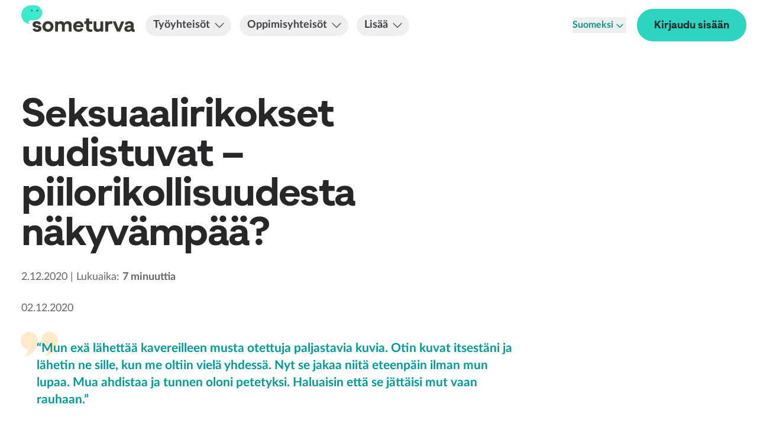

--- FILE ---
content_type: text/html
request_url: https://www.someturva.fi/blog/seksuaalirikokset-uudistuvat/
body_size: 262512
content:
<!DOCTYPE html><html lang="fi"><head><meta charSet="utf-8"/><meta http-equiv="x-ua-compatible" content="ie=edge"/><meta name="viewport" content="width=device-width, initial-scale=1, shrink-to-fit=no"/><meta name="generator" content="Gatsby 5.14.0"/><meta data-react-helmet="true" name="description" content="Seksuaalirikokset ovat edelleen pitkälle piilorikollisuutta. Kuten somekampanja #eimeidänhäpeä nosti esille, seksuaalisen häirinnän ja väkivallan uhrit syyttävät tilanteista usein itseään, minkä takia asiasta ei uskalleta puhua tai viedä asiaa viranomaisille. Seksuaalirikosten uudistus luo pohjaa uudelle suunnalle. Lue blogista, miten ehdotetut muutokset vaikuttavat somessa tapahtuvan seksuaalisen häirinnän ja väkivallan arviointiin."/><meta data-react-helmet="true" property="og:title" content="Seksuaalirikokset uudistuvat – piilorikollisuudesta näkyvämpää?"/><meta data-react-helmet="true" property="og:description" content="Seksuaalirikokset ovat edelleen pitkälle piilorikollisuutta. Kuten somekampanja #eimeidänhäpeä nosti esille, seksuaalisen häirinnän ja väkivallan uhrit syyttävät tilanteista usein itseään, minkä takia asiasta ei uskalleta puhua tai viedä asiaa viranomaisille. Seksuaalirikosten uudistus luo pohjaa uudelle suunnalle. Lue blogista, miten ehdotetut muutokset vaikuttavat somessa tapahtuvan seksuaalisen häirinnän ja väkivallan arviointiin."/><meta data-react-helmet="true" property="og:type" content="website"/><meta data-react-helmet="true" property="og:image" content="https://someturva.fi/static/4f47e547e1f4bf988a647ec3f0d0d2f4/eye_pupil_macro_153593.jpg"/><meta data-react-helmet="true" name="twitter:card" content="summary"/><meta data-react-helmet="true" name="twitter:creator" content="Somis Enterprises Oy"/><meta data-react-helmet="true" name="twitter:title" content="Seksuaalirikokset uudistuvat – piilorikollisuudesta näkyvämpää?"/><meta data-react-helmet="true" name="twitter:description" content="Seksuaalirikokset ovat edelleen pitkälle piilorikollisuutta. Kuten somekampanja #eimeidänhäpeä nosti esille, seksuaalisen häirinnän ja väkivallan uhrit syyttävät tilanteista usein itseään, minkä takia asiasta ei uskalleta puhua tai viedä asiaa viranomaisille. Seksuaalirikosten uudistus luo pohjaa uudelle suunnalle. Lue blogista, miten ehdotetut muutokset vaikuttavat somessa tapahtuvan seksuaalisen häirinnän ja väkivallan arviointiin."/><meta data-react-helmet="true" name="twitter:image" content="https://someturva.fi/static/4f47e547e1f4bf988a647ec3f0d0d2f4/eye_pupil_macro_153593.jpg"/><meta data-react-helmet="true" name="theme-color" content="#5ac8b4"/><meta name="theme-color" content="#663399"/><style data-href="/styles.93bd9153ae7ce76f9b0c.css" data-identity="gatsby-global-css">@charset "UTF-8";.slick-slider{-webkit-touch-callout:none;-webkit-tap-highlight-color:transparent;box-sizing:border-box;touch-action:pan-y;-webkit-user-select:none;-moz-user-select:none;user-select:none;-khtml-user-select:none}.slick-list,.slick-slider{display:block;position:relative}.slick-list{margin:0;overflow:hidden;padding:0}.slick-list:focus{outline:none}.slick-list.dragging{cursor:pointer;cursor:hand}.slick-slider .slick-list,.slick-slider .slick-track{transform:translateZ(0)}.slick-track{display:block;left:0;margin-left:auto;margin-right:auto;position:relative;top:0}.slick-track:after,.slick-track:before{content:"";display:table}.slick-track:after{clear:both}.slick-loading .slick-track{visibility:hidden}.slick-slide{display:none;float:left;height:100%;min-height:1px}[dir=rtl] .slick-slide{float:right}.slick-slide img{display:block}.slick-slide.slick-loading img{display:none}.slick-slide.dragging img{pointer-events:none}.slick-initialized .slick-slide{display:block}.slick-loading .slick-slide{visibility:hidden}.slick-vertical .slick-slide{border:1px solid transparent;display:block;height:auto}.slick-arrow.slick-hidden{display:none}.slick-loading .slick-list{background:#fff url([data-uri]) 50% no-repeat}@font-face{font-family:slick;font-style:normal;font-weight:400;src:url([data-uri]);src:url([data-uri]?#iefix) format("embedded-opentype"),url([data-uri]) format("woff"),url([data-uri]) format("truetype"),url([data-uri]#slick) format("svg")}.slick-next,.slick-prev{border:none;cursor:pointer;display:block;font-size:0;height:20px;line-height:0;padding:0;position:absolute;top:50%;transform:translateY(-50%);width:20px}.slick-next,.slick-next:focus,.slick-next:hover,.slick-prev,.slick-prev:focus,.slick-prev:hover{background:transparent;color:transparent;outline:none}.slick-next:focus:before,.slick-next:hover:before,.slick-prev:focus:before,.slick-prev:hover:before{opacity:1}.slick-next.slick-disabled:before,.slick-prev.slick-disabled:before{opacity:.25}.slick-next:before,.slick-prev:before{-webkit-font-smoothing:antialiased;-moz-osx-font-smoothing:grayscale;color:#fff;font-family:slick;font-size:20px;line-height:1;opacity:.75}.slick-prev{left:-25px}[dir=rtl] .slick-prev{left:auto;right:-25px}.slick-prev:before{content:"←"}[dir=rtl] .slick-prev:before{content:"→"}.slick-next{right:-25px}[dir=rtl] .slick-next{left:-25px;right:auto}.slick-next:before{content:"→"}[dir=rtl] .slick-next:before{content:"←"}.slick-dotted.slick-slider{margin-bottom:30px}.slick-dots{bottom:-25px;display:block;list-style:none;margin:0;padding:0;position:absolute;text-align:center;width:100%}.slick-dots li{display:inline-block;margin:0 5px;padding:0;position:relative}.slick-dots li,.slick-dots li button{cursor:pointer;height:20px;width:20px}.slick-dots li button{background:transparent;border:0;color:transparent;display:block;font-size:0;line-height:0;outline:none;padding:5px}.slick-dots li button:focus,.slick-dots li button:hover{outline:none}.slick-dots li button:focus:before,.slick-dots li button:hover:before{opacity:1}.slick-dots li button:before{-webkit-font-smoothing:antialiased;-moz-osx-font-smoothing:grayscale;color:#000;content:"•";font-family:slick;font-size:6px;height:20px;left:0;line-height:20px;opacity:.25;position:absolute;text-align:center;top:0;width:20px}.slick-dots li.slick-active button:before{color:#000;opacity:.75}
/* ! tailwindcss v3.4.4 | MIT License | https://tailwindcss.com */*,:after,:before{border:0 solid #e5e7eb;box-sizing:border-box}:after,:before{--tw-content:""}:host,html{-webkit-text-size-adjust:100%;font-feature-settings:normal;-webkit-tap-highlight-color:transparent;font-family:ui-sans-serif,system-ui,sans-serif,Apple Color Emoji,Segoe UI Emoji,Segoe UI Symbol,Noto Color Emoji;font-variation-settings:normal;line-height:1.5;-moz-tab-size:4;-o-tab-size:4;tab-size:4}body{line-height:inherit}hr{border-top-width:1px;color:inherit}abbr:where([title]){-webkit-text-decoration:underline dotted;text-decoration:underline dotted}h1,h2,h3,h4,h5,h6{font-size:inherit;font-weight:inherit}a{text-decoration:inherit}code,kbd,pre,samp{font-feature-settings:normal;font-family:ui-monospace,SFMono-Regular,Menlo,Monaco,Consolas,Liberation Mono,Courier New,monospace;font-variation-settings:normal}small{font-size:80%}table{border-color:inherit;text-indent:0}button,input,optgroup,select,textarea{font-feature-settings:inherit;color:inherit;font-family:inherit;font-size:100%;font-variation-settings:inherit;font-weight:inherit;letter-spacing:inherit;line-height:inherit;padding:0}button,input:where([type=button]),input:where([type=reset]),input:where([type=submit]){-webkit-appearance:button;background-color:transparent;background-image:none}:-moz-focusring{outline:auto}:-moz-ui-invalid{box-shadow:none}::-webkit-inner-spin-button,::-webkit-outer-spin-button{height:auto}::-webkit-search-decoration{-webkit-appearance:none}::-webkit-file-upload-button{-webkit-appearance:button}summary{display:list-item}blockquote,dd,dl,fieldset,figure,h1,h2,h3,h4,h5,h6,hr,p,pre{margin:0}menu,ol,ul{list-style:none;margin:0;padding:0}dialog{padding:0}textarea{resize:vertical}input::-moz-placeholder,textarea::-moz-placeholder{color:#9ca3af}input::placeholder,textarea::placeholder{color:#9ca3af}[role=button],button{cursor:pointer}:disabled{cursor:default}audio,canvas,embed,iframe,img,object,svg,video{display:block;vertical-align:middle}img,video{height:auto;max-width:100%}[hidden]{display:none}[multiple],[type=date],[type=datetime-local],[type=email],[type=month],[type=number],[type=password],[type=search],[type=tel],[type=text],[type=time],[type=url],[type=week],input:where(:not([type])),select,textarea{--tw-shadow:0 0 #0000;-webkit-appearance:none;-moz-appearance:none;appearance:none;background-color:#fff;border-color:#6b7280;border-radius:0;border-width:1px;font-size:1rem;line-height:1.5rem;padding:.5rem .75rem}[multiple]:focus,[type=date]:focus,[type=datetime-local]:focus,[type=email]:focus,[type=month]:focus,[type=number]:focus,[type=password]:focus,[type=search]:focus,[type=tel]:focus,[type=text]:focus,[type=time]:focus,[type=url]:focus,[type=week]:focus,input:where(:not([type])):focus,select:focus,textarea:focus{--tw-ring-inset:var(--tw-empty,/*!*/ /*!*/);--tw-ring-offset-width:0px;--tw-ring-offset-color:#fff;--tw-ring-color:#2563eb;--tw-ring-offset-shadow:var(--tw-ring-inset) 0 0 0 var(--tw-ring-offset-width) var(--tw-ring-offset-color);--tw-ring-shadow:var(--tw-ring-inset) 0 0 0 calc(1px + var(--tw-ring-offset-width)) var(--tw-ring-color);border-color:#2563eb;box-shadow:var(--tw-ring-offset-shadow),var(--tw-ring-shadow),var(--tw-shadow);outline:2px solid transparent;outline-offset:2px}input::-moz-placeholder,textarea::-moz-placeholder{color:#6b7280;opacity:1}input::placeholder,textarea::placeholder{color:#6b7280;opacity:1}::-webkit-datetime-edit-fields-wrapper{padding:0}::-webkit-date-and-time-value{min-height:1.5em;text-align:inherit}::-webkit-datetime-edit{display:inline-flex}::-webkit-datetime-edit,::-webkit-datetime-edit-day-field,::-webkit-datetime-edit-hour-field,::-webkit-datetime-edit-meridiem-field,::-webkit-datetime-edit-millisecond-field,::-webkit-datetime-edit-minute-field,::-webkit-datetime-edit-month-field,::-webkit-datetime-edit-second-field,::-webkit-datetime-edit-year-field{padding-bottom:0;padding-top:0}select{background-image:url("data:image/svg+xml;charset=utf-8,%3Csvg xmlns='http://www.w3.org/2000/svg' fill='none' viewBox='0 0 20 20'%3E%3Cpath stroke='%236b7280' stroke-linecap='round' stroke-linejoin='round' stroke-width='1.5' d='m6 8 4 4 4-4'/%3E%3C/svg%3E");background-position:right .5rem center;background-repeat:no-repeat;background-size:1.5em 1.5em;padding-right:2.5rem;-webkit-print-color-adjust:exact;print-color-adjust:exact}[multiple],[size]:where(select:not([size="1"])){background-image:none;background-position:0 0;background-repeat:unset;background-size:initial;padding-right:.75rem;-webkit-print-color-adjust:unset;print-color-adjust:unset}[type=checkbox],[type=radio]{--tw-shadow:0 0 #0000;-webkit-appearance:none;-moz-appearance:none;appearance:none;background-color:#fff;background-origin:border-box;border-color:#6b7280;border-width:1px;color:#2563eb;display:inline-block;flex-shrink:0;height:1rem;-webkit-print-color-adjust:exact;print-color-adjust:exact;-webkit-user-select:none;-moz-user-select:none;user-select:none;vertical-align:middle;width:1rem}[type=checkbox]{border-radius:0}[type=radio]{border-radius:100%}[type=checkbox]:focus,[type=radio]:focus{--tw-ring-inset:var(--tw-empty,/*!*/ /*!*/);--tw-ring-offset-width:2px;--tw-ring-offset-color:#fff;--tw-ring-color:#2563eb;--tw-ring-offset-shadow:var(--tw-ring-inset) 0 0 0 var(--tw-ring-offset-width) var(--tw-ring-offset-color);--tw-ring-shadow:var(--tw-ring-inset) 0 0 0 calc(2px + var(--tw-ring-offset-width)) var(--tw-ring-color);box-shadow:var(--tw-ring-offset-shadow),var(--tw-ring-shadow),var(--tw-shadow);outline:2px solid transparent;outline-offset:2px}[type=checkbox]:checked,[type=radio]:checked{background-color:currentColor;background-position:50%;background-repeat:no-repeat;background-size:100% 100%;border-color:transparent}[type=checkbox]:checked{background-image:url("data:image/svg+xml;charset=utf-8,%3Csvg xmlns='http://www.w3.org/2000/svg' fill='%23fff' viewBox='0 0 16 16'%3E%3Cpath d='M12.207 4.793a1 1 0 0 1 0 1.414l-5 5a1 1 0 0 1-1.414 0l-2-2a1 1 0 0 1 1.414-1.414L6.5 9.086l4.293-4.293a1 1 0 0 1 1.414 0z'/%3E%3C/svg%3E")}@media (forced-colors:active){[type=checkbox]:checked{-webkit-appearance:auto;-moz-appearance:auto;appearance:auto}}[type=radio]:checked{background-image:url("data:image/svg+xml;charset=utf-8,%3Csvg xmlns='http://www.w3.org/2000/svg' fill='%23fff' viewBox='0 0 16 16'%3E%3Ccircle cx='8' cy='8' r='3'/%3E%3C/svg%3E")}@media (forced-colors:active){[type=radio]:checked{-webkit-appearance:auto;-moz-appearance:auto;appearance:auto}}[type=checkbox]:checked:focus,[type=checkbox]:checked:hover,[type=radio]:checked:focus,[type=radio]:checked:hover{background-color:currentColor;border-color:transparent}[type=checkbox]:indeterminate{background-color:currentColor;background-image:url("data:image/svg+xml;charset=utf-8,%3Csvg xmlns='http://www.w3.org/2000/svg' fill='none' viewBox='0 0 16 16'%3E%3Cpath stroke='%23fff' stroke-linecap='round' stroke-linejoin='round' stroke-width='2' d='M4 8h8'/%3E%3C/svg%3E");background-position:50%;background-repeat:no-repeat;background-size:100% 100%;border-color:transparent}@media (forced-colors:active){[type=checkbox]:indeterminate{-webkit-appearance:auto;-moz-appearance:auto;appearance:auto}}[type=checkbox]:indeterminate:focus,[type=checkbox]:indeterminate:hover{background-color:currentColor;border-color:transparent}[type=file]{background:unset;border-color:inherit;border-radius:0;border-width:0;font-size:unset;line-height:inherit;padding:0}[type=file]:focus{outline:1px solid ButtonText;outline:1px auto -webkit-focus-ring-color}:root{--color-kkm-green:169deg 50% 57%;--color-kkm-yellow:38deg 99% 72%;--color-kkm-blue:218deg 49% 60%;--color-kkm-red:349deg 100% 66%;--color-kkm-lightgreen:170deg 50% 70%;--color-kkm-darkgreen:174deg 60% 38%;--color-kkm-darkyellow:38deg 85% 56%;--color-kkm-darkblue:218deg 57% 39%;--color-kkm-darkred:346deg 82% 49%;--color-kkm-darkorange:23deg 85% 56%}@font-face{font-display:swap;font-family:Gramatika;font-style:normal;font-weight:700;src:local("GramatikaBold"),local("Gramatika Bold"),local("Gramatika-Bold"),url(/static/Gramatika-Bold-bce59300f6815ff6c34d6dc702bf30d7.woff2) format("woff2"),url(/static/Gramatika-Bold-271f47f13197ebfcca163bb08ef12c86.woff) format("woff")}@font-face{font-display:swap;font-family:Lato;font-style:normal;font-weight:400;src:local("Lato"),local("Lato Regular"),local("Lato-Regular"),url(/static/Lato-Regular-75614cfcfedd509b1f7ac1c26c53bb7f.woff2) format("woff2"),url(/static/Lato-Regular-1d2ca94dfba6f8d87cfda33b32f0febc.woff) format("woff")}@font-face{font-display:swap;font-family:Lato;font-style:normal;font-weight:700;src:local("Lato Bold"),local("Lato-Bold"),url(/static/Lato-Bold-21b3848a32fce5b0f5014948186f6964.woff2) format("woff2"),url(/static/Lato-Bold-89b618086a797a8be0f4549489bb2993.woff) format("woff")}*,:after,:before{--tw-border-spacing-x:0;--tw-border-spacing-y:0;--tw-translate-x:0;--tw-translate-y:0;--tw-rotate:0;--tw-skew-x:0;--tw-skew-y:0;--tw-scale-x:1;--tw-scale-y:1;--tw-pan-x: ;--tw-pan-y: ;--tw-pinch-zoom: ;--tw-scroll-snap-strictness:proximity;--tw-gradient-from-position: ;--tw-gradient-via-position: ;--tw-gradient-to-position: ;--tw-ordinal: ;--tw-slashed-zero: ;--tw-numeric-figure: ;--tw-numeric-spacing: ;--tw-numeric-fraction: ;--tw-ring-inset: ;--tw-ring-offset-width:0px;--tw-ring-offset-color:#fff;--tw-ring-color:rgba(59,130,246,.5);--tw-ring-offset-shadow:0 0 #0000;--tw-ring-shadow:0 0 #0000;--tw-shadow:0 0 #0000;--tw-shadow-colored:0 0 #0000;--tw-blur: ;--tw-brightness: ;--tw-contrast: ;--tw-grayscale: ;--tw-hue-rotate: ;--tw-invert: ;--tw-saturate: ;--tw-sepia: ;--tw-drop-shadow: ;--tw-backdrop-blur: ;--tw-backdrop-brightness: ;--tw-backdrop-contrast: ;--tw-backdrop-grayscale: ;--tw-backdrop-hue-rotate: ;--tw-backdrop-invert: ;--tw-backdrop-opacity: ;--tw-backdrop-saturate: ;--tw-backdrop-sepia: ;--tw-contain-size: ;--tw-contain-layout: ;--tw-contain-paint: ;--tw-contain-style: }::backdrop{--tw-border-spacing-x:0;--tw-border-spacing-y:0;--tw-translate-x:0;--tw-translate-y:0;--tw-rotate:0;--tw-skew-x:0;--tw-skew-y:0;--tw-scale-x:1;--tw-scale-y:1;--tw-pan-x: ;--tw-pan-y: ;--tw-pinch-zoom: ;--tw-scroll-snap-strictness:proximity;--tw-gradient-from-position: ;--tw-gradient-via-position: ;--tw-gradient-to-position: ;--tw-ordinal: ;--tw-slashed-zero: ;--tw-numeric-figure: ;--tw-numeric-spacing: ;--tw-numeric-fraction: ;--tw-ring-inset: ;--tw-ring-offset-width:0px;--tw-ring-offset-color:#fff;--tw-ring-color:rgba(59,130,246,.5);--tw-ring-offset-shadow:0 0 #0000;--tw-ring-shadow:0 0 #0000;--tw-shadow:0 0 #0000;--tw-shadow-colored:0 0 #0000;--tw-blur: ;--tw-brightness: ;--tw-contrast: ;--tw-grayscale: ;--tw-hue-rotate: ;--tw-invert: ;--tw-saturate: ;--tw-sepia: ;--tw-drop-shadow: ;--tw-backdrop-blur: ;--tw-backdrop-brightness: ;--tw-backdrop-contrast: ;--tw-backdrop-grayscale: ;--tw-backdrop-hue-rotate: ;--tw-backdrop-invert: ;--tw-backdrop-opacity: ;--tw-backdrop-saturate: ;--tw-backdrop-sepia: ;--tw-contain-size: ;--tw-contain-layout: ;--tw-contain-paint: ;--tw-contain-style: }.container{width:100%}@media (min-width:425px){.container{max-width:425px}}@media (min-width:640px){.container{max-width:640px}}@media (min-width:768px){.container{max-width:768px}}@media (min-width:1024px){.container{max-width:1024px}}@media (min-width:1280px){.container{max-width:1280px}}@media (min-width:1536px){.container{max-width:1536px}}@media (min-width:1900px){.container{max-width:1900px}}.prose{color:var(--tw-prose-body);max-width:65ch}.prose :where(p):not(:where([class~=not-prose],[class~=not-prose] *)){margin-bottom:1.25em;margin-top:1.25em}.prose :where([class~=lead]):not(:where([class~=not-prose],[class~=not-prose] *)){color:var(--tw-prose-lead);font-size:1.25em;line-height:1.6;margin-bottom:1.2em;margin-top:1.2em}.prose :where(a):not(:where([class~=not-prose],[class~=not-prose] *)){color:#0d9488;font-weight:600;-webkit-text-decoration:underline #ccfbf1 5px;text-decoration:underline #ccfbf1 5px}.prose :where(a):not(:where([class~=not-prose],[class~=not-prose] *)):hover{color:#115e59}.prose :where(strong):not(:where([class~=not-prose],[class~=not-prose] *)){color:var(--tw-prose-bold);font-weight:600}.prose :where(a strong):not(:where([class~=not-prose],[class~=not-prose] *)){color:inherit}.prose :where(blockquote strong):not(:where([class~=not-prose],[class~=not-prose] *)){color:inherit}.prose :where(thead th strong):not(:where([class~=not-prose],[class~=not-prose] *)){color:inherit}.prose :where(ol):not(:where([class~=not-prose],[class~=not-prose] *)){list-style-type:decimal;margin-bottom:1.25em;margin-top:1.25em;padding-inline-start:1.625em}.prose :where(ol[type=A]):not(:where([class~=not-prose],[class~=not-prose] *)){list-style-type:upper-alpha}.prose :where(ol[type=a]):not(:where([class~=not-prose],[class~=not-prose] *)){list-style-type:lower-alpha}.prose :where(ol[type=A s]):not(:where([class~=not-prose],[class~=not-prose] *)){list-style-type:upper-alpha}.prose :where(ol[type=a s]):not(:where([class~=not-prose],[class~=not-prose] *)){list-style-type:lower-alpha}.prose :where(ol[type=I]):not(:where([class~=not-prose],[class~=not-prose] *)){list-style-type:upper-roman}.prose :where(ol[type=i]):not(:where([class~=not-prose],[class~=not-prose] *)){list-style-type:lower-roman}.prose :where(ol[type=I s]):not(:where([class~=not-prose],[class~=not-prose] *)){list-style-type:upper-roman}.prose :where(ol[type=i s]):not(:where([class~=not-prose],[class~=not-prose] *)){list-style-type:lower-roman}.prose :where(ol[type="1"]):not(:where([class~=not-prose],[class~=not-prose] *)){list-style-type:decimal}.prose :where(ul):not(:where([class~=not-prose],[class~=not-prose] *)){list-style-type:disc;margin-bottom:1.25em;margin-top:1.25em;padding-inline-start:1.625em}.prose :where(ol>li):not(:where([class~=not-prose],[class~=not-prose] *))::marker{color:var(--tw-prose-counters);font-weight:400}.prose :where(ul>li):not(:where([class~=not-prose],[class~=not-prose] *))::marker{color:var(--tw-prose-bullets)}.prose :where(dt):not(:where([class~=not-prose],[class~=not-prose] *)){color:var(--tw-prose-headings);font-weight:600;margin-top:1.25em}.prose :where(hr):not(:where([class~=not-prose],[class~=not-prose] *)){border-color:var(--tw-prose-hr);border-top-width:1px;margin-bottom:3em;margin-top:3em}.prose :where(blockquote):not(:where([class~=not-prose],[class~=not-prose] *)){border-inline-start-color:var(--tw-prose-quote-borders);border-inline-start-width:.25rem;color:var(--tw-prose-quotes);font-style:italic;font-weight:500;margin-bottom:1.6em;margin-top:1.6em;padding-inline-start:1em;quotes:"\201C""\201D""\2018""\2019"}.prose :where(blockquote p:first-of-type):not(:where([class~=not-prose],[class~=not-prose] *)):before{content:open-quote}.prose :where(blockquote p:last-of-type):not(:where([class~=not-prose],[class~=not-prose] *)):after{content:close-quote}.prose :where(h1):not(:where([class~=not-prose],[class~=not-prose] *)){color:var(--tw-prose-headings);font-size:2.25em;font-weight:800;line-height:1.1111111;margin-bottom:.8888889em;margin-top:0}.prose :where(h1 strong):not(:where([class~=not-prose],[class~=not-prose] *)){color:inherit;font-weight:900}.prose :where(h2):not(:where([class~=not-prose],[class~=not-prose] *)){color:var(--tw-prose-headings);font-size:1.5em;font-weight:700;line-height:1.3333333;margin-bottom:1em;margin-top:2em}.prose :where(h2 strong):not(:where([class~=not-prose],[class~=not-prose] *)){color:inherit;font-weight:800}.prose :where(h3):not(:where([class~=not-prose],[class~=not-prose] *)){color:#6b7280;font-size:1.25em;font-weight:600;line-height:1.6;margin-bottom:.6em;margin-top:1.6em}.prose :where(h3 strong):not(:where([class~=not-prose],[class~=not-prose] *)){color:inherit;font-weight:700}.prose :where(h4):not(:where([class~=not-prose],[class~=not-prose] *)){color:var(--tw-prose-headings);font-weight:600;line-height:1.5;margin-bottom:.5em;margin-top:1.5em}.prose :where(h4 strong):not(:where([class~=not-prose],[class~=not-prose] *)){color:inherit;font-weight:700}.prose :where(img):not(:where([class~=not-prose],[class~=not-prose] *)){margin-bottom:2em;margin-top:2em}.prose :where(picture):not(:where([class~=not-prose],[class~=not-prose] *)){display:block;margin-bottom:2em;margin-top:2em}.prose :where(video):not(:where([class~=not-prose],[class~=not-prose] *)){margin-bottom:2em;margin-top:2em}.prose :where(kbd):not(:where([class~=not-prose],[class~=not-prose] *)){border-radius:.3125rem;box-shadow:0 0 0 1px rgb(var(--tw-prose-kbd-shadows)/10%),0 3px 0 rgb(var(--tw-prose-kbd-shadows)/10%);color:var(--tw-prose-kbd);font-family:inherit;font-size:.875em;font-weight:500;padding-inline-end:.375em;padding-bottom:.1875em;padding-top:.1875em;padding-inline-start:.375em}.prose :where(code):not(:where([class~=not-prose],[class~=not-prose] *)){color:var(--tw-prose-code);font-size:.875em;font-weight:600}.prose :where(code):not(:where([class~=not-prose],[class~=not-prose] *)):before{content:"`"}.prose :where(code):not(:where([class~=not-prose],[class~=not-prose] *)):after{content:"`"}.prose :where(a code):not(:where([class~=not-prose],[class~=not-prose] *)){color:inherit}.prose :where(h1 code):not(:where([class~=not-prose],[class~=not-prose] *)){color:inherit}.prose :where(h2 code):not(:where([class~=not-prose],[class~=not-prose] *)){color:inherit;font-size:.875em}.prose :where(h3 code):not(:where([class~=not-prose],[class~=not-prose] *)){color:inherit;font-size:.9em}.prose :where(h4 code):not(:where([class~=not-prose],[class~=not-prose] *)){color:inherit}.prose :where(blockquote code):not(:where([class~=not-prose],[class~=not-prose] *)){color:inherit}.prose :where(thead th code):not(:where([class~=not-prose],[class~=not-prose] *)){color:inherit}.prose :where(pre):not(:where([class~=not-prose],[class~=not-prose] *)){background-color:var(--tw-prose-pre-bg);border-radius:.375rem;color:var(--tw-prose-pre-code);font-size:.875em;font-weight:400;line-height:1.7142857;margin-bottom:1.7142857em;margin-top:1.7142857em;overflow-x:auto;padding-inline-end:1.1428571em;padding-bottom:.8571429em;padding-top:.8571429em;padding-inline-start:1.1428571em}.prose :where(pre code):not(:where([class~=not-prose],[class~=not-prose] *)){background-color:transparent;border-radius:0;border-width:0;color:inherit;font-family:inherit;font-size:inherit;font-weight:inherit;line-height:inherit;padding:0}.prose :where(pre code):not(:where([class~=not-prose],[class~=not-prose] *)):before{content:none}.prose :where(pre code):not(:where([class~=not-prose],[class~=not-prose] *)):after{content:none}.prose :where(table):not(:where([class~=not-prose],[class~=not-prose] *)){font-size:.875em;line-height:1.7142857;margin-bottom:2em;margin-top:2em;table-layout:auto;text-align:start;width:100%}.prose :where(thead):not(:where([class~=not-prose],[class~=not-prose] *)){border-bottom-color:var(--tw-prose-th-borders);border-bottom-width:1px}.prose :where(thead th):not(:where([class~=not-prose],[class~=not-prose] *)){color:var(--tw-prose-headings);font-weight:600;padding-inline-end:.5714286em;padding-bottom:.5714286em;padding-inline-start:.5714286em;vertical-align:bottom}.prose :where(tbody tr):not(:where([class~=not-prose],[class~=not-prose] *)){border-bottom-color:var(--tw-prose-td-borders);border-bottom-width:1px}.prose :where(tbody tr:last-child):not(:where([class~=not-prose],[class~=not-prose] *)){border-bottom-width:0}.prose :where(tbody td):not(:where([class~=not-prose],[class~=not-prose] *)){vertical-align:baseline}.prose :where(tfoot):not(:where([class~=not-prose],[class~=not-prose] *)){border-top-color:var(--tw-prose-th-borders);border-top-width:1px}.prose :where(tfoot td):not(:where([class~=not-prose],[class~=not-prose] *)){vertical-align:top}.prose :where(figure>*):not(:where([class~=not-prose],[class~=not-prose] *)){margin-bottom:0;margin-top:0}.prose :where(figcaption):not(:where([class~=not-prose],[class~=not-prose] *)){color:var(--tw-prose-captions);font-size:.875em;line-height:1.4285714;margin-top:.8571429em}.prose{--tw-prose-body:#374151;--tw-prose-headings:#111827;--tw-prose-lead:#4b5563;--tw-prose-links:#111827;--tw-prose-bold:#111827;--tw-prose-counters:#6b7280;--tw-prose-bullets:#d1d5db;--tw-prose-hr:#e5e7eb;--tw-prose-quotes:#111827;--tw-prose-quote-borders:#e5e7eb;--tw-prose-captions:#6b7280;--tw-prose-kbd:#111827;--tw-prose-kbd-shadows:17 24 39;--tw-prose-code:#111827;--tw-prose-pre-code:#e5e7eb;--tw-prose-pre-bg:#1f2937;--tw-prose-th-borders:#d1d5db;--tw-prose-td-borders:#e5e7eb;--tw-prose-invert-body:#d1d5db;--tw-prose-invert-headings:#fff;--tw-prose-invert-lead:#9ca3af;--tw-prose-invert-links:#fff;--tw-prose-invert-bold:#fff;--tw-prose-invert-counters:#9ca3af;--tw-prose-invert-bullets:#4b5563;--tw-prose-invert-hr:#374151;--tw-prose-invert-quotes:#f3f4f6;--tw-prose-invert-quote-borders:#374151;--tw-prose-invert-captions:#9ca3af;--tw-prose-invert-kbd:#fff;--tw-prose-invert-kbd-shadows:255 255 255;--tw-prose-invert-code:#fff;--tw-prose-invert-pre-code:#d1d5db;--tw-prose-invert-pre-bg:rgba(0,0,0,.5);--tw-prose-invert-th-borders:#4b5563;--tw-prose-invert-td-borders:#374151;font-size:1rem;line-height:1.75}.prose :where(picture>img):not(:where([class~=not-prose],[class~=not-prose] *)){margin-bottom:0;margin-top:0}.prose :where(li):not(:where([class~=not-prose],[class~=not-prose] *)){margin-bottom:.5em;margin-top:.5em}.prose :where(ol>li):not(:where([class~=not-prose],[class~=not-prose] *)){padding-inline-start:.375em}.prose :where(ul>li):not(:where([class~=not-prose],[class~=not-prose] *)){padding-inline-start:.375em}.prose :where(.prose>ul>li p):not(:where([class~=not-prose],[class~=not-prose] *)){margin-bottom:.75em;margin-top:.75em}.prose :where(.prose>ul>li>p:first-child):not(:where([class~=not-prose],[class~=not-prose] *)){margin-top:1.25em}.prose :where(.prose>ul>li>p:last-child):not(:where([class~=not-prose],[class~=not-prose] *)){margin-bottom:1.25em}.prose :where(.prose>ol>li>p:first-child):not(:where([class~=not-prose],[class~=not-prose] *)){margin-top:1.25em}.prose :where(.prose>ol>li>p:last-child):not(:where([class~=not-prose],[class~=not-prose] *)){margin-bottom:1.25em}.prose :where(ul ul,ul ol,ol ul,ol ol):not(:where([class~=not-prose],[class~=not-prose] *)){margin-bottom:.75em;margin-top:.75em}.prose :where(dl):not(:where([class~=not-prose],[class~=not-prose] *)){margin-bottom:1.25em;margin-top:1.25em}.prose :where(dd):not(:where([class~=not-prose],[class~=not-prose] *)){margin-top:.5em;padding-inline-start:1.625em}.prose :where(hr+*):not(:where([class~=not-prose],[class~=not-prose] *)){margin-top:0}.prose :where(h2+*):not(:where([class~=not-prose],[class~=not-prose] *)){margin-top:0}.prose :where(h3+*):not(:where([class~=not-prose],[class~=not-prose] *)){margin-top:0}.prose :where(h4+*):not(:where([class~=not-prose],[class~=not-prose] *)){margin-top:0}.prose :where(thead th:first-child):not(:where([class~=not-prose],[class~=not-prose] *)){padding-inline-start:0}.prose :where(thead th:last-child):not(:where([class~=not-prose],[class~=not-prose] *)){padding-inline-end:0}.prose :where(tbody td,tfoot td):not(:where([class~=not-prose],[class~=not-prose] *)){padding-inline-end:.5714286em;padding-bottom:.5714286em;padding-top:.5714286em;padding-inline-start:.5714286em}.prose :where(tbody td:first-child,tfoot td:first-child):not(:where([class~=not-prose],[class~=not-prose] *)){padding-inline-start:0}.prose :where(tbody td:last-child,tfoot td:last-child):not(:where([class~=not-prose],[class~=not-prose] *)){padding-inline-end:0}.prose :where(figure):not(:where([class~=not-prose],[class~=not-prose] *)){margin-bottom:2em;margin-top:2em}.prose :where(.prose>:first-child):not(:where([class~=not-prose],[class~=not-prose] *)){margin-top:0}.prose :where(.prose>:last-child):not(:where([class~=not-prose],[class~=not-prose] *)){margin-bottom:0}.prose-sm{font-size:.875rem;line-height:1.7142857}.prose-sm :where(p):not(:where([class~=not-prose],[class~=not-prose] *)){margin-bottom:.7142857em;margin-top:.7142857em}.prose-sm :where([class~=lead]):not(:where([class~=not-prose],[class~=not-prose] *)){font-size:1.1428571em;line-height:1.4444444;margin-bottom:.5555556em;margin-top:.5555556em}.prose-sm :where(blockquote):not(:where([class~=not-prose],[class~=not-prose] *)){margin-bottom:1.3333333em;margin-top:1.3333333em;padding-inline-start:1.1111111em}.prose-sm :where(h1):not(:where([class~=not-prose],[class~=not-prose] *)){font-size:2.1428571em;line-height:1.2;margin-bottom:.8em;margin-top:0}.prose-sm :where(h2):not(:where([class~=not-prose],[class~=not-prose] *)){font-size:1.4285714em;line-height:1.4;margin-bottom:.5em;margin-top:1.3em}.prose-sm :where(h3):not(:where([class~=not-prose],[class~=not-prose] *)){font-size:1.2857143em;line-height:1.5555556;margin-bottom:.1111111em;margin-top:1.2222222em}.prose-sm :where(h4):not(:where([class~=not-prose],[class~=not-prose] *)){line-height:1.4285714;margin-bottom:.5714286em;margin-top:1.4285714em}.prose-sm :where(img):not(:where([class~=not-prose],[class~=not-prose] *)){margin-bottom:1.7142857em;margin-top:1.7142857em}.prose-sm :where(picture):not(:where([class~=not-prose],[class~=not-prose] *)){margin-bottom:1.7142857em;margin-top:1.7142857em}.prose-sm :where(picture>img):not(:where([class~=not-prose],[class~=not-prose] *)){margin-bottom:0;margin-top:0}.prose-sm :where(video):not(:where([class~=not-prose],[class~=not-prose] *)){margin-bottom:1.7142857em;margin-top:1.7142857em}.prose-sm :where(kbd):not(:where([class~=not-prose],[class~=not-prose] *)){border-radius:.3125rem;font-size:.8571429em;padding-inline-end:.3571429em;padding-bottom:.1428571em;padding-top:.1428571em;padding-inline-start:.3571429em}.prose-sm :where(code):not(:where([class~=not-prose],[class~=not-prose] *)){font-size:.8571429em}.prose-sm :where(h2 code):not(:where([class~=not-prose],[class~=not-prose] *)){font-size:.9em}.prose-sm :where(h3 code):not(:where([class~=not-prose],[class~=not-prose] *)){font-size:.8888889em}.prose-sm :where(pre):not(:where([class~=not-prose],[class~=not-prose] *)){border-radius:.25rem;font-size:.8571429em;line-height:1.6666667;margin-bottom:1.6666667em;margin-top:1.6666667em;padding-inline-end:1em;padding-bottom:.6666667em;padding-top:.6666667em;padding-inline-start:1em}.prose-sm :where(ol):not(:where([class~=not-prose],[class~=not-prose] *)){margin-bottom:1.1428571em;margin-top:1.1428571em;padding-inline-start:1.5714286em}.prose-sm :where(ul):not(:where([class~=not-prose],[class~=not-prose] *)){margin-bottom:.8571429em;margin-top:.8571429em;padding-inline-start:1.5714286em}.prose-sm :where(li):not(:where([class~=not-prose],[class~=not-prose] *)){margin-bottom:.2857143em;margin-top:.2857143em}.prose-sm :where(ol>li):not(:where([class~=not-prose],[class~=not-prose] *)){padding-inline-start:.4285714em}.prose-sm :where(ul>li):not(:where([class~=not-prose],[class~=not-prose] *)){padding-inline-start:.4285714em}.prose-sm :where(.prose-sm>ul>li p):not(:where([class~=not-prose],[class~=not-prose] *)){margin-bottom:.5714286em;margin-top:.5714286em}.prose-sm :where(.prose-sm>ul>li>p:first-child):not(:where([class~=not-prose],[class~=not-prose] *)){margin-top:1.1428571em}.prose-sm :where(.prose-sm>ul>li>p:last-child):not(:where([class~=not-prose],[class~=not-prose] *)){margin-bottom:1.1428571em}.prose-sm :where(.prose-sm>ol>li>p:first-child):not(:where([class~=not-prose],[class~=not-prose] *)){margin-top:1.1428571em}.prose-sm :where(.prose-sm>ol>li>p:last-child):not(:where([class~=not-prose],[class~=not-prose] *)){margin-bottom:1.1428571em}.prose-sm :where(ul ul,ul ol,ol ul,ol ol):not(:where([class~=not-prose],[class~=not-prose] *)){margin-bottom:.5714286em;margin-top:.5714286em}.prose-sm :where(dl):not(:where([class~=not-prose],[class~=not-prose] *)){margin-bottom:1.1428571em;margin-top:1.1428571em}.prose-sm :where(dt):not(:where([class~=not-prose],[class~=not-prose] *)){margin-top:1.1428571em}.prose-sm :where(dd):not(:where([class~=not-prose],[class~=not-prose] *)){margin-top:.2857143em;padding-inline-start:1.5714286em}.prose-sm :where(hr):not(:where([class~=not-prose],[class~=not-prose] *)){margin-bottom:2.8571429em;margin-top:2.8571429em}.prose-sm :where(hr+*):not(:where([class~=not-prose],[class~=not-prose] *)){margin-top:0}.prose-sm :where(h2+*):not(:where([class~=not-prose],[class~=not-prose] *)){margin-top:0}.prose-sm :where(h3+*):not(:where([class~=not-prose],[class~=not-prose] *)){margin-top:0}.prose-sm :where(h4+*):not(:where([class~=not-prose],[class~=not-prose] *)){margin-top:0}.prose-sm :where(table):not(:where([class~=not-prose],[class~=not-prose] *)){font-size:.8571429em;line-height:1.5}.prose-sm :where(thead th):not(:where([class~=not-prose],[class~=not-prose] *)){padding-inline-end:1em;padding-bottom:.6666667em;padding-inline-start:1em}.prose-sm :where(thead th:first-child):not(:where([class~=not-prose],[class~=not-prose] *)){padding-inline-start:0}.prose-sm :where(thead th:last-child):not(:where([class~=not-prose],[class~=not-prose] *)){padding-inline-end:0}.prose-sm :where(tbody td,tfoot td):not(:where([class~=not-prose],[class~=not-prose] *)){padding-inline-end:1em;padding-bottom:.6666667em;padding-top:.6666667em;padding-inline-start:1em}.prose-sm :where(tbody td:first-child,tfoot td:first-child):not(:where([class~=not-prose],[class~=not-prose] *)){padding-inline-start:0}.prose-sm :where(tbody td:last-child,tfoot td:last-child):not(:where([class~=not-prose],[class~=not-prose] *)){padding-inline-end:0}.prose-sm :where(figure):not(:where([class~=not-prose],[class~=not-prose] *)){margin-bottom:1.7142857em;margin-top:1.7142857em}.prose-sm :where(figure>*):not(:where([class~=not-prose],[class~=not-prose] *)){margin-bottom:0;margin-top:0}.prose-sm :where(figcaption):not(:where([class~=not-prose],[class~=not-prose] *)){font-size:.8571429em;line-height:1.3333333;margin-top:.6666667em}.prose-sm :where(.prose-sm>:first-child):not(:where([class~=not-prose],[class~=not-prose] *)){margin-top:0}.prose-sm :where(.prose-sm>:last-child):not(:where([class~=not-prose],[class~=not-prose] *)){margin-bottom:0}.prose-teal{--tw-prose-links:#0d9488;--tw-prose-invert-links:#14b8a6}.sr-only{clip:rect(0,0,0,0);border-width:0;height:1px;margin:-1px;overflow:hidden;padding:0;position:absolute;white-space:nowrap;width:1px}.pointer-events-none{pointer-events:none}.visible{visibility:visible}.invisible{visibility:hidden}.static{position:static}.fixed{position:fixed}.absolute{position:absolute}.relative{position:relative}.sticky{position:sticky}.-inset-1{inset:-.25rem}.-inset-px{inset:-1px}.inset-0{inset:0}.inset-4{inset:1rem}.inset-x-0{left:0;right:0}.inset-x-3{left:.75rem;right:.75rem}.inset-y-0{bottom:0;top:0}.inset-y-1{bottom:.25rem;top:.25rem}.inset-y-1\.5{bottom:.375rem;top:.375rem}.\!bottom-0{bottom:0!important}.\!top-auto{top:auto!important}.-bottom-1{bottom:-.25rem}.-bottom-10{bottom:-2.5rem}.-bottom-20{bottom:-5rem}.-bottom-4{bottom:-1rem}.-bottom-7{bottom:-1.75rem}.-left-1{left:-.25rem}.-left-1\/2{left:-50%}.-left-10{left:-2.5rem}.-left-12{left:-3rem}.-left-2{left:-.5rem}.-right-20{right:-5rem}.-right-4{right:-1rem}.-top-1{top:-.25rem}.-top-10{top:-2.5rem}.-top-2{top:-.5rem}.-top-3{top:-.75rem}.-top-5{top:-1.25rem}.bottom-0{bottom:0}.bottom-5{bottom:1.25rem}.bottom-\[14px\]{bottom:14px}.bottom-full{bottom:100%}.left-0{left:0}.left-1\/2{left:50%}.left-24{left:6rem}.left-6{left:1.5rem}.right-0{right:0}.right-1{right:.25rem}.right-2{right:.5rem}.right-2\/3{right:66.666667%}.right-3{right:.75rem}.right-4{right:1rem}.right-\[14px\]{right:14px}.top-0{top:0}.top-1{top:.25rem}.top-1\/2{top:50%}.top-10{top:2.5rem}.top-16{top:4rem}.top-2{top:.5rem}.top-4{top:1rem}.top-full{top:100%}.isolate{isolation:isolate}.-z-10{z-index:-10}.z-0{z-index:0}.z-10{z-index:10}.z-20{z-index:20}.z-30{z-index:30}.z-50{z-index:50}.z-\[1\]{z-index:1}.z-over-crisp{z-index:2000000}.order-2{order:2}.order-3{order:3}.order-first{order:-9999}.order-last{order:9999}.col-span-1{grid-column:span 1/span 1}.col-span-2{grid-column:span 2/span 2}.col-span-3{grid-column:span 3/span 3}.col-span-4{grid-column:span 4/span 4}.col-span-5{grid-column:span 5/span 5}.col-span-7{grid-column:span 7/span 7}.col-span-8{grid-column:span 8/span 8}.col-start-2{grid-column-start:2}.col-end-7{grid-column-end:7}.row-span-3{grid-row:span 3/span 3}.float-right{float:right}.-m-10{margin:-2.5rem}.-m-2{margin:-.5rem}.-m-3{margin:-.75rem}.m-0{margin:0}.-mx-2{margin-left:-.5rem;margin-right:-.5rem}.-mx-3{margin-left:-.75rem;margin-right:-.75rem}.-mx-4{margin-left:-1rem;margin-right:-1rem}.-mx-6{margin-left:-1.5rem;margin-right:-1.5rem}.-my-3{margin-bottom:-.75rem;margin-top:-.75rem}.mx-1{margin-left:.25rem;margin-right:.25rem}.mx-2{margin-left:.5rem;margin-right:.5rem}.mx-4{margin-left:1rem;margin-right:1rem}.mx-auto{margin-left:auto;margin-right:auto}.my-0{margin-bottom:0;margin-top:0}.my-1{margin-bottom:.25rem;margin-top:.25rem}.my-10{margin-bottom:2.5rem;margin-top:2.5rem}.my-12{margin-bottom:3rem;margin-top:3rem}.my-16{margin-bottom:4rem;margin-top:4rem}.my-2{margin-bottom:.5rem;margin-top:.5rem}.my-20{margin-bottom:5rem;margin-top:5rem}.my-3{margin-bottom:.75rem;margin-top:.75rem}.my-4{margin-bottom:1rem;margin-top:1rem}.my-6{margin-bottom:1.5rem;margin-top:1.5rem}.my-8{margin-bottom:2rem;margin-top:2rem}.-mb-4{margin-bottom:-1rem}.-mb-\[2px\]{margin-bottom:-2px}.-mb-px{margin-bottom:-1px}.-ml-1{margin-left:-.25rem}.-ml-10{margin-left:-2.5rem}.-ml-2{margin-left:-.5rem}.-ml-3{margin-left:-.75rem}.-mr-1{margin-right:-.25rem}.-mr-2{margin-right:-.5rem}.-mr-4{margin-right:-1rem}.-mt-1{margin-top:-.25rem}.-mt-10{margin-top:-2.5rem}.-mt-16{margin-top:-4rem}.-mt-2{margin-top:-.5rem}.-mt-32{margin-top:-8rem}.-mt-6{margin-top:-1.5rem}.-mt-7{margin-top:-1.75rem}.-mt-8{margin-top:-2rem}.-mt-px{margin-top:-1px}.mb-0{margin-bottom:0}.mb-1{margin-bottom:.25rem}.mb-10{margin-bottom:2.5rem}.mb-12{margin-bottom:3rem}.mb-16{margin-bottom:4rem}.mb-2{margin-bottom:.5rem}.mb-20{margin-bottom:5rem}.mb-24{margin-bottom:6rem}.mb-3{margin-bottom:.75rem}.mb-4{margin-bottom:1rem}.mb-5{margin-bottom:1.25rem}.mb-6{margin-bottom:1.5rem}.mb-7{margin-bottom:1.75rem}.mb-8{margin-bottom:2rem}.mb-px{margin-bottom:1px}.ml-0{margin-left:0}.ml-0\.5{margin-left:.125rem}.ml-1{margin-left:.25rem}.ml-10{margin-left:2.5rem}.ml-12{margin-left:3rem}.ml-2{margin-left:.5rem}.ml-3{margin-left:.75rem}.ml-4{margin-left:1rem}.ml-6{margin-left:1.5rem}.ml-auto{margin-left:auto}.mr-1{margin-right:.25rem}.mr-1\.5{margin-right:.375rem}.mr-10{margin-right:2.5rem}.mr-2{margin-right:.5rem}.mr-3{margin-right:.75rem}.mr-4{margin-right:1rem}.mr-auto{margin-right:auto}.mt-0{margin-top:0}.mt-0\.5{margin-top:.125rem}.mt-1{margin-top:.25rem}.mt-10{margin-top:2.5rem}.mt-12{margin-top:3rem}.mt-16{margin-top:4rem}.mt-2{margin-top:.5rem}.mt-20{margin-top:5rem}.mt-3{margin-top:.75rem}.mt-36{margin-top:9rem}.mt-4{margin-top:1rem}.mt-5{margin-top:1.25rem}.mt-56{margin-top:14rem}.mt-6{margin-top:1.5rem}.mt-8{margin-top:2rem}.mt-\[0\.15em\]{margin-top:.15em}.mt-auto{margin-top:auto}.line-clamp-3{-webkit-box-orient:vertical;-webkit-line-clamp:3;display:-webkit-box;overflow:hidden}.block{display:block}.inline-block{display:inline-block}.inline{display:inline}.flex{display:flex}.inline-flex{display:inline-flex}.flow-root{display:flow-root}.grid{display:grid}.contents{display:contents}.hidden{display:none}.aspect-square{aspect-ratio:1/1}.aspect-video{aspect-ratio:16/9}.aspect-video-vertical{aspect-ratio:9/16}.h-1{height:.25rem}.h-1\/2{height:50%}.h-1\/3{height:33.333333%}.h-10{height:2.5rem}.h-12{height:3rem}.h-14{height:3.5rem}.h-16{height:4rem}.h-2{height:.5rem}.h-20{height:5rem}.h-24{height:6rem}.h-28{height:7rem}.h-3{height:.75rem}.h-3\/4{height:75%}.h-32{height:8rem}.h-36{height:9rem}.h-4{height:1rem}.h-40{height:10rem}.h-44{height:11rem}.h-48{height:12rem}.h-5{height:1.25rem}.h-56{height:14rem}.h-6{height:1.5rem}.h-64{height:16rem}.h-7{height:1.75rem}.h-8{height:2rem}.h-\[54px\]{height:54px}.h-full{height:100%}.h-px{height:1px}.h-screen{height:100vh}.max-h-0{max-height:0}.max-h-24{max-height:6rem}.max-h-60{max-height:15rem}.max-h-\[20rem\]{max-height:20rem}.min-h-\[400px\]{min-height:400px}.min-h-full{min-height:100%}.min-h-screen{min-height:100vh}.w-0{width:0}.w-1{width:.25rem}.w-1\/2{width:50%}.w-1\/3{width:33.333333%}.w-10{width:2.5rem}.w-12{width:3rem}.w-14{width:3.5rem}.w-16{width:4rem}.w-2{width:.5rem}.w-20{width:5rem}.w-24{width:6rem}.w-28{width:7rem}.w-3{width:.75rem}.w-3\/4{width:75%}.w-32{width:8rem}.w-36{width:9rem}.w-4{width:1rem}.w-40{width:10rem}.w-44{width:11rem}.w-48{width:12rem}.w-5{width:1.25rem}.w-56{width:14rem}.w-6{width:1.5rem}.w-64{width:16rem}.w-7{width:1.75rem}.w-8{width:2rem}.w-\[54px\]{width:54px}.w-fit{width:-moz-fit-content;width:fit-content}.w-full{width:100%}.w-max{width:-moz-max-content;width:max-content}.w-min{width:-moz-min-content;width:min-content}.w-screen{width:100vw}.min-w-0{min-width:0}.min-w-full{min-width:100%}.max-w-2xl{max-width:42rem}.max-w-3xl{max-width:48rem}.max-w-4xl{max-width:56rem}.max-w-5xl{max-width:64rem}.max-w-7xl{max-width:80rem}.max-w-\[90rem\]{max-width:90rem}.max-w-fit{max-width:-moz-fit-content;max-width:fit-content}.max-w-full{max-width:100%}.max-w-lg{max-width:32rem}.max-w-max{max-width:-moz-max-content;max-width:max-content}.max-w-md{max-width:28rem}.max-w-screen-lg{max-width:1024px}.max-w-screen-md{max-width:768px}.max-w-screen-sm{max-width:640px}.max-w-screen-xl{max-width:1280px}.max-w-sm{max-width:24rem}.max-w-xl{max-width:36rem}.max-w-xs{max-width:20rem}.flex-1{flex:1 1 0%}.flex-auto{flex:1 1 auto}.flex-none{flex:none}.shrink-0{flex-shrink:0}.flex-grow,.grow{flex-grow:1}.grow-0{flex-grow:0}.basis-auto{flex-basis:auto}.origin-top-right{transform-origin:top right}.-translate-x-1\/2{--tw-translate-x:-50%}.-translate-x-1\/2,.-translate-x-4{transform:translate(var(--tw-translate-x),var(--tw-translate-y)) rotate(var(--tw-rotate)) skewX(var(--tw-skew-x)) skewY(var(--tw-skew-y)) scaleX(var(--tw-scale-x)) scaleY(var(--tw-scale-y))}.-translate-x-4{--tw-translate-x:-1rem}.-translate-x-full{--tw-translate-x:-100%}.-translate-x-full,.-translate-y-1{transform:translate(var(--tw-translate-x),var(--tw-translate-y)) rotate(var(--tw-rotate)) skewX(var(--tw-skew-x)) skewY(var(--tw-skew-y)) scaleX(var(--tw-scale-x)) scaleY(var(--tw-scale-y))}.-translate-y-1{--tw-translate-y:-0.25rem}.-translate-y-1\/2{--tw-translate-y:-50%}.-translate-y-1\/2,.-translate-y-2{transform:translate(var(--tw-translate-x),var(--tw-translate-y)) rotate(var(--tw-rotate)) skewX(var(--tw-skew-x)) skewY(var(--tw-skew-y)) scaleX(var(--tw-scale-x)) scaleY(var(--tw-scale-y))}.-translate-y-2{--tw-translate-y:-0.5rem}.-translate-y-8{--tw-translate-y:-2rem}.-translate-y-8,.translate-x-1{transform:translate(var(--tw-translate-x),var(--tw-translate-y)) rotate(var(--tw-rotate)) skewX(var(--tw-skew-x)) skewY(var(--tw-skew-y)) scaleX(var(--tw-scale-x)) scaleY(var(--tw-scale-y))}.translate-x-1{--tw-translate-x:0.25rem}.translate-x-10{--tw-translate-x:2.5rem}.translate-x-10,.translate-x-11{transform:translate(var(--tw-translate-x),var(--tw-translate-y)) rotate(var(--tw-rotate)) skewX(var(--tw-skew-x)) skewY(var(--tw-skew-y)) scaleX(var(--tw-scale-x)) scaleY(var(--tw-scale-y))}.translate-x-11{--tw-translate-x:2.75rem}.translate-y-0{--tw-translate-y:0px}.translate-y-0,.translate-y-1{transform:translate(var(--tw-translate-x),var(--tw-translate-y)) rotate(var(--tw-rotate)) skewX(var(--tw-skew-x)) skewY(var(--tw-skew-y)) scaleX(var(--tw-scale-x)) scaleY(var(--tw-scale-y))}.translate-y-1{--tw-translate-y:0.25rem}.translate-y-10{--tw-translate-y:2.5rem}.translate-y-10,.translate-y-8{transform:translate(var(--tw-translate-x),var(--tw-translate-y)) rotate(var(--tw-rotate)) skewX(var(--tw-skew-x)) skewY(var(--tw-skew-y)) scaleX(var(--tw-scale-x)) scaleY(var(--tw-scale-y))}.translate-y-8{--tw-translate-y:2rem}.translate-y-full{--tw-translate-y:100%}.-rotate-3,.translate-y-full{transform:translate(var(--tw-translate-x),var(--tw-translate-y)) rotate(var(--tw-rotate)) skewX(var(--tw-skew-x)) skewY(var(--tw-skew-y)) scaleX(var(--tw-scale-x)) scaleY(var(--tw-scale-y))}.-rotate-3{--tw-rotate:-3deg}.-rotate-6{--tw-rotate:-6deg}.-rotate-6,.-rotate-90{transform:translate(var(--tw-translate-x),var(--tw-translate-y)) rotate(var(--tw-rotate)) skewX(var(--tw-skew-x)) skewY(var(--tw-skew-y)) scaleX(var(--tw-scale-x)) scaleY(var(--tw-scale-y))}.-rotate-90{--tw-rotate:-90deg}.rotate-0{--tw-rotate:0deg}.rotate-0,.rotate-180{transform:translate(var(--tw-translate-x),var(--tw-translate-y)) rotate(var(--tw-rotate)) skewX(var(--tw-skew-x)) skewY(var(--tw-skew-y)) scaleX(var(--tw-scale-x)) scaleY(var(--tw-scale-y))}.rotate-180{--tw-rotate:180deg}.rotate-3{--tw-rotate:3deg}.rotate-3,.rotate-90{transform:translate(var(--tw-translate-x),var(--tw-translate-y)) rotate(var(--tw-rotate)) skewX(var(--tw-skew-x)) skewY(var(--tw-skew-y)) scaleX(var(--tw-scale-x)) scaleY(var(--tw-scale-y))}.rotate-90{--tw-rotate:90deg}.scale-100{--tw-scale-x:1;--tw-scale-y:1}.scale-100,.scale-105{transform:translate(var(--tw-translate-x),var(--tw-translate-y)) rotate(var(--tw-rotate)) skewX(var(--tw-skew-x)) skewY(var(--tw-skew-y)) scaleX(var(--tw-scale-x)) scaleY(var(--tw-scale-y))}.scale-105{--tw-scale-x:1.05;--tw-scale-y:1.05}.scale-50{--tw-scale-x:.5;--tw-scale-y:.5}.scale-50,.scale-75{transform:translate(var(--tw-translate-x),var(--tw-translate-y)) rotate(var(--tw-rotate)) skewX(var(--tw-skew-x)) skewY(var(--tw-skew-y)) scaleX(var(--tw-scale-x)) scaleY(var(--tw-scale-y))}.scale-75{--tw-scale-x:.75;--tw-scale-y:.75}.scale-90{--tw-scale-x:.9;--tw-scale-y:.9}.scale-90,.scale-95{transform:translate(var(--tw-translate-x),var(--tw-translate-y)) rotate(var(--tw-rotate)) skewX(var(--tw-skew-x)) skewY(var(--tw-skew-y)) scaleX(var(--tw-scale-x)) scaleY(var(--tw-scale-y))}.scale-95{--tw-scale-x:.95;--tw-scale-y:.95}.scale-x-\[-1\]{--tw-scale-x:-1}.scale-x-\[-1\],.transform{transform:translate(var(--tw-translate-x),var(--tw-translate-y)) rotate(var(--tw-rotate)) skewX(var(--tw-skew-x)) skewY(var(--tw-skew-y)) scaleX(var(--tw-scale-x)) scaleY(var(--tw-scale-y))}@keyframes cookie-banner-fadein{0%{opacity:0;transform:translateY(50px)}}.animate-appear{animation:cookie-banner-fadein .5s cubic-bezier(0,.3,.2,1) .5s backwards}@keyframes ping{75%,to{opacity:0;transform:scale(2)}}.animate-ping{animation:ping 1s cubic-bezier(0,0,.2,1) infinite}.animate-pulse{animation:pulse 2s cubic-bezier(.4,0,.6,1) infinite}@keyframes pulse{50%{opacity:.5}}.animate-pulse-slow{animation:pulse 4s cubic-bezier(.4,0,.6,1) infinite}@keyframes rock{0%{transform:rotate(-2deg)}50%{transform:rotate(2deg)}to{transform:rotate(-2deg)}}.animate-rock{animation:rock 3s ease-in-out infinite}.animate-scale{animation:scale 3s ease-in-out infinite}@keyframes spin{to{transform:rotate(1turn)}}.animate-spin{animation:spin 1s linear infinite}.cursor-default{cursor:default}.cursor-grab{cursor:grab}.cursor-pointer{cursor:pointer}.select-none{-webkit-user-select:none;-moz-user-select:none;user-select:none}.resize{resize:both}.scroll-mt-14{scroll-margin-top:3.5rem}.scroll-mt-24{scroll-margin-top:6rem}.list-outside{list-style-position:outside}.list-decimal{list-style-type:decimal}.list-disc{list-style-type:disc}.list-none{list-style-type:none}.appearance-none{-webkit-appearance:none;-moz-appearance:none;appearance:none}.auto-cols-\[minmax\(0\2c 19rem\)\]{grid-auto-columns:minmax(0,19rem)}.grid-flow-col{grid-auto-flow:column}.auto-rows-min{grid-auto-rows:min-content}.grid-cols-1{grid-template-columns:repeat(1,minmax(0,1fr))}.grid-cols-2{grid-template-columns:repeat(2,minmax(0,1fr))}.grid-cols-3{grid-template-columns:repeat(3,minmax(0,1fr))}.grid-cols-4{grid-template-columns:repeat(4,minmax(0,1fr))}.grid-cols-5{grid-template-columns:repeat(5,minmax(0,1fr))}.grid-cols-6{grid-template-columns:repeat(6,minmax(0,1fr))}.grid-cols-7{grid-template-columns:repeat(7,minmax(0,1fr))}.grid-cols-8{grid-template-columns:repeat(8,minmax(0,1fr))}.grid-rows-2{grid-template-rows:repeat(2,minmax(0,1fr))}.flex-row{flex-direction:row}.flex-row-reverse{flex-direction:row-reverse}.flex-col{flex-direction:column}.flex-col-reverse{flex-direction:column-reverse}.flex-wrap{flex-wrap:wrap}.place-content-center{place-content:center}.place-items-center{place-items:center}.items-start{align-items:flex-start}.items-end{align-items:flex-end}.items-center{align-items:center}.items-baseline{align-items:baseline}.justify-start{justify-content:flex-start}.justify-end{justify-content:flex-end}.justify-center{justify-content:center}.justify-between{justify-content:space-between}.gap-0{gap:0}.gap-0\.5{gap:.125rem}.gap-1{gap:.25rem}.gap-1\.5{gap:.375rem}.gap-10{gap:2.5rem}.gap-16{gap:4rem}.gap-2{gap:.5rem}.gap-20{gap:5rem}.gap-3{gap:.75rem}.gap-4{gap:1rem}.gap-5{gap:1.25rem}.gap-6{gap:1.5rem}.gap-8{gap:2rem}.gap-x-1{-moz-column-gap:.25rem;column-gap:.25rem}.gap-x-10{-moz-column-gap:2.5rem;column-gap:2.5rem}.gap-x-12{-moz-column-gap:3rem;column-gap:3rem}.gap-x-16{-moz-column-gap:4rem;column-gap:4rem}.gap-x-32{-moz-column-gap:8rem;column-gap:8rem}.gap-x-4{-moz-column-gap:1rem;column-gap:1rem}.gap-x-6{-moz-column-gap:1.5rem;column-gap:1.5rem}.gap-x-8{-moz-column-gap:2rem;column-gap:2rem}.gap-y-1{row-gap:.25rem}.gap-y-10{row-gap:2.5rem}.gap-y-12{row-gap:3rem}.gap-y-4{row-gap:1rem}.gap-y-6{row-gap:1.5rem}.gap-y-8{row-gap:2rem}.space-x-1>:not([hidden])~:not([hidden]){--tw-space-x-reverse:0;margin-left:calc(.25rem*(1 - var(--tw-space-x-reverse)));margin-right:calc(.25rem*var(--tw-space-x-reverse))}.space-x-12>:not([hidden])~:not([hidden]){--tw-space-x-reverse:0;margin-left:calc(3rem*(1 - var(--tw-space-x-reverse)));margin-right:calc(3rem*var(--tw-space-x-reverse))}.space-x-2>:not([hidden])~:not([hidden]){--tw-space-x-reverse:0;margin-left:calc(.5rem*(1 - var(--tw-space-x-reverse)));margin-right:calc(.5rem*var(--tw-space-x-reverse))}.space-x-3>:not([hidden])~:not([hidden]){--tw-space-x-reverse:0;margin-left:calc(.75rem*(1 - var(--tw-space-x-reverse)));margin-right:calc(.75rem*var(--tw-space-x-reverse))}.space-x-4>:not([hidden])~:not([hidden]){--tw-space-x-reverse:0;margin-left:calc(1rem*(1 - var(--tw-space-x-reverse)));margin-right:calc(1rem*var(--tw-space-x-reverse))}.space-x-6>:not([hidden])~:not([hidden]){--tw-space-x-reverse:0;margin-left:calc(1.5rem*(1 - var(--tw-space-x-reverse)));margin-right:calc(1.5rem*var(--tw-space-x-reverse))}.space-x-8>:not([hidden])~:not([hidden]){--tw-space-x-reverse:0;margin-left:calc(2rem*(1 - var(--tw-space-x-reverse)));margin-right:calc(2rem*var(--tw-space-x-reverse))}.space-y-0>:not([hidden])~:not([hidden]){--tw-space-y-reverse:0;margin-bottom:calc(0px*var(--tw-space-y-reverse));margin-top:calc(0px*(1 - var(--tw-space-y-reverse)))}.space-y-1>:not([hidden])~:not([hidden]){--tw-space-y-reverse:0;margin-bottom:calc(.25rem*var(--tw-space-y-reverse));margin-top:calc(.25rem*(1 - var(--tw-space-y-reverse)))}.space-y-1\.5>:not([hidden])~:not([hidden]){--tw-space-y-reverse:0;margin-bottom:calc(.375rem*var(--tw-space-y-reverse));margin-top:calc(.375rem*(1 - var(--tw-space-y-reverse)))}.space-y-10>:not([hidden])~:not([hidden]){--tw-space-y-reverse:0;margin-bottom:calc(2.5rem*var(--tw-space-y-reverse));margin-top:calc(2.5rem*(1 - var(--tw-space-y-reverse)))}.space-y-12>:not([hidden])~:not([hidden]){--tw-space-y-reverse:0;margin-bottom:calc(3rem*var(--tw-space-y-reverse));margin-top:calc(3rem*(1 - var(--tw-space-y-reverse)))}.space-y-16>:not([hidden])~:not([hidden]){--tw-space-y-reverse:0;margin-bottom:calc(4rem*var(--tw-space-y-reverse));margin-top:calc(4rem*(1 - var(--tw-space-y-reverse)))}.space-y-2>:not([hidden])~:not([hidden]){--tw-space-y-reverse:0;margin-bottom:calc(.5rem*var(--tw-space-y-reverse));margin-top:calc(.5rem*(1 - var(--tw-space-y-reverse)))}.space-y-20>:not([hidden])~:not([hidden]){--tw-space-y-reverse:0;margin-bottom:calc(5rem*var(--tw-space-y-reverse));margin-top:calc(5rem*(1 - var(--tw-space-y-reverse)))}.space-y-3>:not([hidden])~:not([hidden]){--tw-space-y-reverse:0;margin-bottom:calc(.75rem*var(--tw-space-y-reverse));margin-top:calc(.75rem*(1 - var(--tw-space-y-reverse)))}.space-y-4>:not([hidden])~:not([hidden]){--tw-space-y-reverse:0;margin-bottom:calc(1rem*var(--tw-space-y-reverse));margin-top:calc(1rem*(1 - var(--tw-space-y-reverse)))}.space-y-5>:not([hidden])~:not([hidden]){--tw-space-y-reverse:0;margin-bottom:calc(1.25rem*var(--tw-space-y-reverse));margin-top:calc(1.25rem*(1 - var(--tw-space-y-reverse)))}.space-y-6>:not([hidden])~:not([hidden]){--tw-space-y-reverse:0;margin-bottom:calc(1.5rem*var(--tw-space-y-reverse));margin-top:calc(1.5rem*(1 - var(--tw-space-y-reverse)))}.space-y-8>:not([hidden])~:not([hidden]){--tw-space-y-reverse:0;margin-bottom:calc(2rem*var(--tw-space-y-reverse));margin-top:calc(2rem*(1 - var(--tw-space-y-reverse)))}.space-y-reverse>:not([hidden])~:not([hidden]){--tw-space-y-reverse:1}.divide-x>:not([hidden])~:not([hidden]){--tw-divide-x-reverse:0;border-left-width:calc(1px*(1 - var(--tw-divide-x-reverse)));border-right-width:calc(1px*var(--tw-divide-x-reverse))}.divide-y>:not([hidden])~:not([hidden]){--tw-divide-y-reverse:0;border-bottom-width:calc(1px*var(--tw-divide-y-reverse));border-top-width:calc(1px*(1 - var(--tw-divide-y-reverse)))}.divide-y-2>:not([hidden])~:not([hidden]){--tw-divide-y-reverse:0;border-bottom-width:calc(2px*var(--tw-divide-y-reverse));border-top-width:calc(2px*(1 - var(--tw-divide-y-reverse)))}.divide-kkm-green>:not([hidden])~:not([hidden]){--tw-divide-opacity:1;border-color:hsl(var(--color-kkm-green)/var(--tw-divide-opacity))}.divide-slate-200>:not([hidden])~:not([hidden]){--tw-divide-opacity:1;border-color:rgb(226 232 240/var(--tw-divide-opacity))}.divide-white>:not([hidden])~:not([hidden]){--tw-divide-opacity:1;border-color:rgb(255 255 255/var(--tw-divide-opacity))}.divide-zinc-200>:not([hidden])~:not([hidden]){--tw-divide-opacity:1;border-color:rgb(228 228 231/var(--tw-divide-opacity))}.divide-zinc-400>:not([hidden])~:not([hidden]){--tw-divide-opacity:1;border-color:rgb(161 161 170/var(--tw-divide-opacity))}.divide-zinc-50>:not([hidden])~:not([hidden]){--tw-divide-opacity:1;border-color:rgb(250 250 250/var(--tw-divide-opacity))}.divide-zinc-500>:not([hidden])~:not([hidden]){--tw-divide-opacity:1;border-color:rgb(113 113 122/var(--tw-divide-opacity))}.self-start{align-self:flex-start}.self-end{align-self:flex-end}.overflow-auto{overflow:auto}.overflow-hidden{overflow:hidden}.overflow-y-auto{overflow-y:auto}.overflow-x-hidden{overflow-x:hidden}.overflow-y-hidden{overflow-y:hidden}.truncate{overflow:hidden;text-overflow:ellipsis}.truncate,.whitespace-nowrap{white-space:nowrap}.whitespace-pre{white-space:pre}.whitespace-pre-line{white-space:pre-line}.whitespace-pre-wrap{white-space:pre-wrap}.break-words{overflow-wrap:break-word}.break-all{word-break:break-all}.rounded{border-radius:.25rem}.rounded-2xl{border-radius:1rem}.rounded-3xl{border-radius:1.5rem}.rounded-\[0\.4rem\]{border-radius:.4rem}.rounded-\[0\.6rem\]{border-radius:.6rem}.rounded-\[24px\]{border-radius:24px}.rounded-\[40px\]{border-radius:40px}.rounded-full{border-radius:9999px}.rounded-lg{border-radius:.5rem}.rounded-md{border-radius:.375rem}.rounded-sm{border-radius:.125rem}.rounded-xl{border-radius:.75rem}.rounded-l-full{border-bottom-left-radius:9999px;border-top-left-radius:9999px}.rounded-r-full{border-bottom-right-radius:9999px;border-top-right-radius:9999px}.rounded-r-lg{border-bottom-right-radius:.5rem;border-top-right-radius:.5rem}.rounded-t-3xl{border-top-left-radius:1.5rem;border-top-right-radius:1.5rem}.rounded-t-lg{border-top-left-radius:.5rem;border-top-right-radius:.5rem}.border{border-width:1px}.border-0{border-width:0}.border-2{border-width:2px}.border-b{border-bottom-width:1px}.border-b-2{border-bottom-width:2px}.border-l{border-left-width:1px}.border-l-4{border-left-width:4px}.border-l-8{border-left-width:8px}.border-r{border-right-width:1px}.border-t{border-top-width:1px}.border-t-2{border-top-width:2px}.border-solid{border-style:solid}.border-none{border-style:none}.border-accentColorHover{border-color:var(--accentColorHover)}.border-black{--tw-border-opacity:1;border-color:rgb(0 0 0/var(--tw-border-opacity))}.border-cadetblue-200{--tw-border-opacity:1;border-color:rgb(221 228 225/var(--tw-border-opacity))}.border-cadetblue-500{--tw-border-opacity:1;border-color:rgb(117 147 132/var(--tw-border-opacity))}.border-gray-300{--tw-border-opacity:1;border-color:rgb(209 213 219/var(--tw-border-opacity))}.border-gray-50{--tw-border-opacity:1;border-color:rgb(249 250 251/var(--tw-border-opacity))}.border-kkm-blue{--tw-border-opacity:1;border-color:hsl(var(--color-kkm-blue)/var(--tw-border-opacity))}.border-kkm-darkblue{--tw-border-opacity:1;border-color:hsl(var(--color-kkm-darkblue)/var(--tw-border-opacity))}.border-kkm-darkgreen{--tw-border-opacity:1;border-color:hsl(var(--color-kkm-darkgreen)/var(--tw-border-opacity))}.border-kkm-darkorange{--tw-border-opacity:1;border-color:hsl(var(--color-kkm-darkorange)/var(--tw-border-opacity))}.border-kkm-darkred{--tw-border-opacity:1;border-color:hsl(var(--color-kkm-darkred)/var(--tw-border-opacity))}.border-kkm-darkyellow{--tw-border-opacity:1;border-color:hsl(var(--color-kkm-darkyellow)/var(--tw-border-opacity))}.border-kkm-green{--tw-border-opacity:1;border-color:hsl(var(--color-kkm-green)/var(--tw-border-opacity))}.border-kkm-green\/90{border-color:hsl(var(--color-kkm-green)/.9)}.border-kkm-red{--tw-border-opacity:1;border-color:hsl(var(--color-kkm-red)/var(--tw-border-opacity))}.border-kkm-yellow\/10{border-color:hsl(var(--color-kkm-yellow)/.1)}.border-kkm-yellow\/40{border-color:hsl(var(--color-kkm-yellow)/.4)}.border-persona-color-1{border-color:var(--personaColor1)}.border-persona-color-2{border-color:var(--personaColor2)}.border-persona-color-3{border-color:var(--personaColor3)}.border-persona-color-4{border-color:var(--personaColor4)}.border-teal-300{--tw-border-opacity:1;border-color:rgb(94 234 212/var(--tw-border-opacity))}.border-teal-400{--tw-border-opacity:1;border-color:rgb(45 212 191/var(--tw-border-opacity))}.border-teal-500{--tw-border-opacity:1;border-color:rgb(20 184 166/var(--tw-border-opacity))}.border-teal-600{--tw-border-opacity:1;border-color:rgb(13 148 136/var(--tw-border-opacity))}.border-teal-700{--tw-border-opacity:1;border-color:rgb(15 118 110/var(--tw-border-opacity))}.border-transparent{border-color:transparent}.border-white{--tw-border-opacity:1;border-color:rgb(255 255 255/var(--tw-border-opacity))}.border-white\/10{border-color:hsla(0,0%,100%,.1)}.border-white\/20{border-color:hsla(0,0%,100%,.2)}.border-zinc-200{--tw-border-opacity:1;border-color:rgb(228 228 231/var(--tw-border-opacity))}.border-zinc-300{--tw-border-opacity:1;border-color:rgb(212 212 216/var(--tw-border-opacity))}.border-zinc-400{--tw-border-opacity:1;border-color:rgb(161 161 170/var(--tw-border-opacity))}.border-zinc-400\/50{border-color:hsla(240,5%,65%,.5)}.border-zinc-500\/50{border-color:hsla(240,4%,46%,.5)}.border-zinc-700{--tw-border-opacity:1;border-color:rgb(63 63 70/var(--tw-border-opacity))}.border-zinc-800{--tw-border-opacity:1;border-color:rgb(39 39 42/var(--tw-border-opacity))}.border-zinc-800\/50{border-color:rgba(39,39,42,.5)}.bg-\[\#393832\]{--tw-bg-opacity:1;background-color:rgb(57 56 50/var(--tw-bg-opacity))}.bg-black{--tw-bg-opacity:1;background-color:rgb(0 0 0/var(--tw-bg-opacity))}.bg-cadetblue-100{--tw-bg-opacity:1;background-color:rgb(239 243 240/var(--tw-bg-opacity))}.bg-cadetblue-200{--tw-bg-opacity:1;background-color:rgb(221 228 225/var(--tw-bg-opacity))}.bg-cyan-50{--tw-bg-opacity:1;background-color:rgb(236 254 255/var(--tw-bg-opacity))}.bg-cyan-900{--tw-bg-opacity:1;background-color:rgb(22 78 99/var(--tw-bg-opacity))}.bg-gray-400\/5{background-color:rgba(156,163,175,.05)}.bg-gray-50{--tw-bg-opacity:1;background-color:rgb(249 250 251/var(--tw-bg-opacity))}.bg-gray-50\/70{background-color:rgba(249,250,251,.7)}.bg-kkm-blue{--tw-bg-opacity:1;background-color:hsl(var(--color-kkm-blue)/var(--tw-bg-opacity))}.bg-kkm-blue\/20{background-color:hsl(var(--color-kkm-blue)/.2)}.bg-kkm-blue\/70{background-color:hsl(var(--color-kkm-blue)/.7)}.bg-kkm-darkblue{--tw-bg-opacity:1;background-color:hsl(var(--color-kkm-darkblue)/var(--tw-bg-opacity))}.bg-kkm-darkblue\/20{background-color:hsl(var(--color-kkm-darkblue)/.2)}.bg-kkm-darkgreen{--tw-bg-opacity:1;background-color:hsl(var(--color-kkm-darkgreen)/var(--tw-bg-opacity))}.bg-kkm-darkgreen\/20{background-color:hsl(var(--color-kkm-darkgreen)/.2)}.bg-kkm-darkorange{--tw-bg-opacity:1;background-color:hsl(var(--color-kkm-darkorange)/var(--tw-bg-opacity))}.bg-kkm-darkred{--tw-bg-opacity:1;background-color:hsl(var(--color-kkm-darkred)/var(--tw-bg-opacity))}.bg-kkm-darkred\/20{background-color:hsl(var(--color-kkm-darkred)/.2)}.bg-kkm-darkyellow{--tw-bg-opacity:1;background-color:hsl(var(--color-kkm-darkyellow)/var(--tw-bg-opacity))}.bg-kkm-darkyellow\/20{background-color:hsl(var(--color-kkm-darkyellow)/.2)}.bg-kkm-green{--tw-bg-opacity:1;background-color:hsl(var(--color-kkm-green)/var(--tw-bg-opacity))}.bg-kkm-green\/100{background-color:hsl(var(--color-kkm-green)/1)}.bg-kkm-green\/20{background-color:hsl(var(--color-kkm-green)/.2)}.bg-kkm-green\/30{background-color:hsl(var(--color-kkm-green)/.3)}.bg-kkm-green\/40{background-color:hsl(var(--color-kkm-green)/.4)}.bg-kkm-green\/50{background-color:hsl(var(--color-kkm-green)/.5)}.bg-kkm-green\/60{background-color:hsl(var(--color-kkm-green)/.6)}.bg-kkm-green\/90{background-color:hsl(var(--color-kkm-green)/.9)}.bg-kkm-lightgreen{--tw-bg-opacity:1;background-color:hsl(var(--color-kkm-lightgreen)/var(--tw-bg-opacity))}.bg-kkm-lightgreen\/90{background-color:hsl(var(--color-kkm-lightgreen)/.9)}.bg-kkm-red{--tw-bg-opacity:1;background-color:hsl(var(--color-kkm-red)/var(--tw-bg-opacity))}.bg-kkm-red\/40{background-color:hsl(var(--color-kkm-red)/.4)}.bg-kkm-red\/60{background-color:hsl(var(--color-kkm-red)/.6)}.bg-kkm-red\/80{background-color:hsl(var(--color-kkm-red)/.8)}.bg-kkm-yellow{--tw-bg-opacity:1;background-color:hsl(var(--color-kkm-yellow)/var(--tw-bg-opacity))}.bg-kkm-yellow\/20{background-color:hsl(var(--color-kkm-yellow)/.2)}.bg-kkm-yellow\/40{background-color:hsl(var(--color-kkm-yellow)/.4)}.bg-kkm-yellow\/50{background-color:hsl(var(--color-kkm-yellow)/.5)}.bg-kkm-yellow\/60{background-color:hsl(var(--color-kkm-yellow)/.6)}.bg-kkm-yellow\/70{background-color:hsl(var(--color-kkm-yellow)/.7)}.bg-kkm-yellow\/90{background-color:hsl(var(--color-kkm-yellow)/.9)}.bg-municipal-color{background-color:var(--municipalColor)}.bg-persona-color-1{background-color:var(--personaColor1)}.bg-persona-color-2{background-color:var(--personaColor2)}.bg-persona-color-4{background-color:var(--personaColor4)}.bg-red-400{--tw-bg-opacity:1;background-color:rgb(248 113 113/var(--tw-bg-opacity))}.bg-red-500{--tw-bg-opacity:1;background-color:rgb(239 68 68/var(--tw-bg-opacity))}.bg-sb-lightGreen{background-color:var(--color-lightGreen)}.bg-slate-300{--tw-bg-opacity:1;background-color:rgb(203 213 225/var(--tw-bg-opacity))}.bg-slate-50{--tw-bg-opacity:1;background-color:rgb(248 250 252/var(--tw-bg-opacity))}.bg-slate-700{--tw-bg-opacity:1;background-color:rgb(51 65 85/var(--tw-bg-opacity))}.bg-slate-900\/70{background-color:rgba(15,23,42,.7)}.bg-teal-100{--tw-bg-opacity:1;background-color:rgb(204 251 241/var(--tw-bg-opacity))}.bg-teal-400{--tw-bg-opacity:1;background-color:rgb(45 212 191/var(--tw-bg-opacity))}.bg-teal-500{--tw-bg-opacity:1;background-color:rgb(20 184 166/var(--tw-bg-opacity))}.bg-teal-600{--tw-bg-opacity:1;background-color:rgb(13 148 136/var(--tw-bg-opacity))}.bg-teal-700{--tw-bg-opacity:1;background-color:rgb(15 118 110/var(--tw-bg-opacity))}.bg-teal-800{--tw-bg-opacity:1;background-color:rgb(17 94 89/var(--tw-bg-opacity))}.bg-transparent{background-color:transparent}.bg-violet-50{--tw-bg-opacity:1;background-color:rgb(245 243 255/var(--tw-bg-opacity))}.bg-white{--tw-bg-opacity:1;background-color:rgb(255 255 255/var(--tw-bg-opacity))}.bg-white\/30{background-color:hsla(0,0%,100%,.3)}.bg-white\/50{background-color:hsla(0,0%,100%,.5)}.bg-white\/95{background-color:hsla(0,0%,100%,.95)}.bg-zinc-100{--tw-bg-opacity:1;background-color:rgb(244 244 245/var(--tw-bg-opacity))}.bg-zinc-200{--tw-bg-opacity:1;background-color:rgb(228 228 231/var(--tw-bg-opacity))}.bg-zinc-300{--tw-bg-opacity:1;background-color:rgb(212 212 216/var(--tw-bg-opacity))}.bg-zinc-300\/30{background-color:hsla(240,5%,84%,.3)}.bg-zinc-400{--tw-bg-opacity:1;background-color:rgb(161 161 170/var(--tw-bg-opacity))}.bg-zinc-50{--tw-bg-opacity:1;background-color:rgb(250 250 250/var(--tw-bg-opacity))}.bg-zinc-500{--tw-bg-opacity:1;background-color:rgb(113 113 122/var(--tw-bg-opacity))}.bg-zinc-700{--tw-bg-opacity:1;background-color:rgb(63 63 70/var(--tw-bg-opacity))}.bg-zinc-800{--tw-bg-opacity:1;background-color:rgb(39 39 42/var(--tw-bg-opacity))}.bg-zinc-800\/10{background-color:rgba(39,39,42,.1)}.bg-zinc-800\/50{background-color:rgba(39,39,42,.5)}.bg-zinc-800\/75{background-color:rgba(39,39,42,.75)}.bg-zinc-900{--tw-bg-opacity:1;background-color:rgb(24 24 27/var(--tw-bg-opacity))}.bg-opacity-50{--tw-bg-opacity:0.5}.bg-opacity-75{--tw-bg-opacity:0.75}.bg-gradient-to-b{background-image:linear-gradient(to bottom,var(--tw-gradient-stops))}.bg-gradient-to-br{background-image:linear-gradient(to bottom right,var(--tw-gradient-stops))}.bg-gradient-to-l{background-image:linear-gradient(to left,var(--tw-gradient-stops))}.bg-gradient-to-r{background-image:linear-gradient(to right,var(--tw-gradient-stops))}.bg-gradient-to-t{background-image:linear-gradient(to top,var(--tw-gradient-stops))}.bg-gradient-to-tr{background-image:linear-gradient(to top right,var(--tw-gradient-stops))}.from-amber-100{--tw-gradient-from:#fef3c7 var(--tw-gradient-from-position);--tw-gradient-to:hsla(48,96%,89%,0) var(--tw-gradient-to-position);--tw-gradient-stops:var(--tw-gradient-from),var(--tw-gradient-to)}.from-cadetblue-100{--tw-gradient-from:#eff3f0 var(--tw-gradient-from-position);--tw-gradient-to:rgba(239,243,240,0) var(--tw-gradient-to-position);--tw-gradient-stops:var(--tw-gradient-from),var(--tw-gradient-to)}.from-cadetblue-200{--tw-gradient-from:#dde4e1 var(--tw-gradient-from-position);--tw-gradient-to:rgba(221,228,225,0) var(--tw-gradient-to-position);--tw-gradient-stops:var(--tw-gradient-from),var(--tw-gradient-to)}.from-cadetblue-500{--tw-gradient-from:#759384 var(--tw-gradient-from-position);--tw-gradient-to:rgba(117,147,132,0) var(--tw-gradient-to-position);--tw-gradient-stops:var(--tw-gradient-from),var(--tw-gradient-to)}.from-cadetblue-900{--tw-gradient-from:#33393a var(--tw-gradient-from-position);--tw-gradient-to:rgba(51,57,58,0) var(--tw-gradient-to-position);--tw-gradient-stops:var(--tw-gradient-from),var(--tw-gradient-to)}.from-cyan-500{--tw-gradient-from:#06b6d4 var(--tw-gradient-from-position);--tw-gradient-to:rgba(6,182,212,0) var(--tw-gradient-to-position);--tw-gradient-stops:var(--tw-gradient-from),var(--tw-gradient-to)}.from-emerald-200\/40{--tw-gradient-from:rgba(167,243,208,.4) var(--tw-gradient-from-position);--tw-gradient-to:rgba(167,243,208,0) var(--tw-gradient-to-position);--tw-gradient-stops:var(--tw-gradient-from),var(--tw-gradient-to)}.from-emerald-400{--tw-gradient-from:#34d399 var(--tw-gradient-from-position);--tw-gradient-to:rgba(52,211,153,0) var(--tw-gradient-to-position);--tw-gradient-stops:var(--tw-gradient-from),var(--tw-gradient-to)}.from-emerald-50{--tw-gradient-from:#ecfdf5 var(--tw-gradient-from-position);--tw-gradient-to:rgba(236,253,245,0) var(--tw-gradient-to-position);--tw-gradient-stops:var(--tw-gradient-from),var(--tw-gradient-to)}.from-emerald-500{--tw-gradient-from:#10b981 var(--tw-gradient-from-position);--tw-gradient-to:rgba(16,185,129,0) var(--tw-gradient-to-position);--tw-gradient-stops:var(--tw-gradient-from),var(--tw-gradient-to)}.from-kkm-green{--tw-gradient-from:hsl(var(--color-kkm-green)/1) var(--tw-gradient-from-position);--tw-gradient-to:hsl(var(--color-kkm-green)/0) var(--tw-gradient-to-position);--tw-gradient-stops:var(--tw-gradient-from),var(--tw-gradient-to)}.from-kkm-green\/10{--tw-gradient-from:hsl(var(--color-kkm-green)/0.1) var(--tw-gradient-from-position);--tw-gradient-to:hsl(var(--color-kkm-green)/0) var(--tw-gradient-to-position);--tw-gradient-stops:var(--tw-gradient-from),var(--tw-gradient-to)}.from-kkm-green\/5{--tw-gradient-from:hsl(var(--color-kkm-green)/0.05) var(--tw-gradient-from-position);--tw-gradient-to:hsl(var(--color-kkm-green)/0) var(--tw-gradient-to-position);--tw-gradient-stops:var(--tw-gradient-from),var(--tw-gradient-to)}.from-kkm-green\/50{--tw-gradient-from:hsl(var(--color-kkm-green)/0.5) var(--tw-gradient-from-position);--tw-gradient-to:hsl(var(--color-kkm-green)/0) var(--tw-gradient-to-position);--tw-gradient-stops:var(--tw-gradient-from),var(--tw-gradient-to)}.from-slate-600{--tw-gradient-from:#475569 var(--tw-gradient-from-position);--tw-gradient-to:rgba(71,85,105,0) var(--tw-gradient-to-position);--tw-gradient-stops:var(--tw-gradient-from),var(--tw-gradient-to)}.from-slate-900{--tw-gradient-from:#0f172a var(--tw-gradient-from-position);--tw-gradient-to:rgba(15,23,42,0) var(--tw-gradient-to-position);--tw-gradient-stops:var(--tw-gradient-from),var(--tw-gradient-to)}.from-teal-200\/30{--tw-gradient-from:rgba(153,246,228,.3) var(--tw-gradient-from-position);--tw-gradient-to:rgba(153,246,228,0) var(--tw-gradient-to-position);--tw-gradient-stops:var(--tw-gradient-from),var(--tw-gradient-to)}.from-teal-50{--tw-gradient-from:#f0fdfa var(--tw-gradient-from-position);--tw-gradient-to:rgba(240,253,250,0) var(--tw-gradient-to-position);--tw-gradient-stops:var(--tw-gradient-from),var(--tw-gradient-to)}.from-teal-500{--tw-gradient-from:#14b8a6 var(--tw-gradient-from-position);--tw-gradient-to:rgba(20,184,166,0) var(--tw-gradient-to-position);--tw-gradient-stops:var(--tw-gradient-from),var(--tw-gradient-to)}.from-teal-600{--tw-gradient-from:#0d9488 var(--tw-gradient-from-position);--tw-gradient-to:rgba(13,148,136,0) var(--tw-gradient-to-position);--tw-gradient-stops:var(--tw-gradient-from),var(--tw-gradient-to)}.from-teal-900{--tw-gradient-from:#134e4a var(--tw-gradient-from-position);--tw-gradient-to:rgba(19,78,74,0) var(--tw-gradient-to-position);--tw-gradient-stops:var(--tw-gradient-from),var(--tw-gradient-to)}.from-transparent{--tw-gradient-from:transparent var(--tw-gradient-from-position);--tw-gradient-to:transparent var(--tw-gradient-to-position);--tw-gradient-stops:var(--tw-gradient-from),var(--tw-gradient-to)}.from-white{--tw-gradient-from:#fff var(--tw-gradient-from-position);--tw-gradient-to:hsla(0,0%,100%,0) var(--tw-gradient-to-position);--tw-gradient-stops:var(--tw-gradient-from),var(--tw-gradient-to)}.from-zinc-300{--tw-gradient-from:#d4d4d8 var(--tw-gradient-from-position);--tw-gradient-to:hsla(240,5%,84%,0) var(--tw-gradient-to-position);--tw-gradient-stops:var(--tw-gradient-from),var(--tw-gradient-to)}.from-zinc-800{--tw-gradient-from:#27272a var(--tw-gradient-from-position);--tw-gradient-to:rgba(39,39,42,0) var(--tw-gradient-to-position);--tw-gradient-stops:var(--tw-gradient-from),var(--tw-gradient-to)}.via-emerald-800{--tw-gradient-to:rgba(6,95,70,0) var(--tw-gradient-to-position);--tw-gradient-stops:var(--tw-gradient-from),#065f46 var(--tw-gradient-via-position),var(--tw-gradient-to)}.via-kkm-green{--tw-gradient-to:hsl(var(--color-kkm-green)/0) var(--tw-gradient-to-position);--tw-gradient-stops:var(--tw-gradient-from),hsl(var(--color-kkm-green)/1) var(--tw-gradient-via-position),var(--tw-gradient-to)}.via-white{--tw-gradient-to:hsla(0,0%,100%,0) var(--tw-gradient-to-position);--tw-gradient-stops:var(--tw-gradient-from),#fff var(--tw-gradient-via-position),var(--tw-gradient-to)}.via-zinc-800\/70{--tw-gradient-to:rgba(39,39,42,0) var(--tw-gradient-to-position);--tw-gradient-stops:var(--tw-gradient-from),rgba(39,39,42,.7) var(--tw-gradient-via-position),var(--tw-gradient-to)}.to-cadetblue-100{--tw-gradient-to:#eff3f0 var(--tw-gradient-to-position)}.to-cadetblue-200{--tw-gradient-to:#dde4e1 var(--tw-gradient-to-position)}.to-cadetblue-700{--tw-gradient-to:#4b5c56 var(--tw-gradient-to-position)}.to-cyan-900{--tw-gradient-to:#164e63 var(--tw-gradient-to-position)}.to-emerald-200\/30{--tw-gradient-to:rgba(167,243,208,.3) var(--tw-gradient-to-position)}.to-emerald-500{--tw-gradient-to:#10b981 var(--tw-gradient-to-position)}.to-emerald-600{--tw-gradient-to:#059669 var(--tw-gradient-to-position)}.to-indigo-900{--tw-gradient-to:#312e81 var(--tw-gradient-to-position)}.to-kkm-green{--tw-gradient-to:hsl(var(--color-kkm-green)/1) var(--tw-gradient-to-position)}.to-kkm-lightgreen\/50{--tw-gradient-to:hsl(var(--color-kkm-lightgreen)/0.5) var(--tw-gradient-to-position)}.to-orange-100{--tw-gradient-to:#ffedd5 var(--tw-gradient-to-position)}.to-sb-darkGreen{--tw-gradient-to:var(--color-darkGreen) var(--tw-gradient-to-position)}.to-slate-700{--tw-gradient-to:#334155 var(--tw-gradient-to-position)}.to-teal-200{--tw-gradient-to:#99f6e4 var(--tw-gradient-to-position)}.to-teal-200\/40{--tw-gradient-to:rgba(153,246,228,.4) var(--tw-gradient-to-position)}.to-teal-300{--tw-gradient-to:#5eead4 var(--tw-gradient-to-position)}.to-teal-50{--tw-gradient-to:#f0fdfa var(--tw-gradient-to-position)}.to-teal-500{--tw-gradient-to:#14b8a6 var(--tw-gradient-to-position)}.to-teal-700{--tw-gradient-to:#0f766e var(--tw-gradient-to-position)}.to-teal-800{--tw-gradient-to:#115e59 var(--tw-gradient-to-position)}.to-transparent{--tw-gradient-to:transparent var(--tw-gradient-to-position)}.to-white{--tw-gradient-to:#fff var(--tw-gradient-to-position)}.to-zinc-800{--tw-gradient-to:#27272a var(--tw-gradient-to-position)}.bg-contain{background-size:contain}.bg-cover{background-size:cover}.bg-size-300{background-size:300% 100%}.bg-clip-text{-webkit-background-clip:text;background-clip:text}.bg-position-100{background-position:100% 0}.bg-no-repeat{background-repeat:no-repeat}.stroke-slate-700{stroke:#334155}.object-contain{-o-object-fit:contain;object-fit:contain}.object-cover{-o-object-fit:cover;object-fit:cover}.p-0{padding:0}.p-1{padding:.25rem}.p-10{padding:2.5rem}.p-12{padding:3rem}.p-2{padding:.5rem}.p-3{padding:.75rem}.p-4{padding:1rem}.p-5{padding:1.25rem}.p-6{padding:1.5rem}.p-7{padding:1.75rem}.p-8{padding:2rem}.p-\[0\.8em\]{padding:.8em}.\!py-10{padding-bottom:2.5rem!important;padding-top:2.5rem!important}.px-1{padding-left:.25rem;padding-right:.25rem}.px-16{padding-left:4rem;padding-right:4rem}.px-2{padding-left:.5rem;padding-right:.5rem}.px-3{padding-left:.75rem;padding-right:.75rem}.px-3\.5{padding-left:.875rem;padding-right:.875rem}.px-4{padding-left:1rem;padding-right:1rem}.px-5{padding-left:1.25rem;padding-right:1.25rem}.px-6{padding-left:1.5rem;padding-right:1.5rem}.px-8{padding-left:2rem;padding-right:2rem}.py-0{padding-bottom:0;padding-top:0}.py-0\.5{padding-bottom:.125rem;padding-top:.125rem}.py-1{padding-bottom:.25rem;padding-top:.25rem}.py-1\.5{padding-bottom:.375rem;padding-top:.375rem}.py-10{padding-bottom:2.5rem;padding-top:2.5rem}.py-12{padding-bottom:3rem;padding-top:3rem}.py-16{padding-bottom:4rem;padding-top:4rem}.py-2{padding-bottom:.5rem;padding-top:.5rem}.py-2\.5{padding-bottom:.625rem;padding-top:.625rem}.py-20{padding-bottom:5rem;padding-top:5rem}.py-24{padding-bottom:6rem;padding-top:6rem}.py-3{padding-bottom:.75rem;padding-top:.75rem}.py-4{padding-bottom:1rem;padding-top:1rem}.py-6{padding-bottom:1.5rem;padding-top:1.5rem}.py-7{padding-bottom:1.75rem;padding-top:1.75rem}.py-8{padding-bottom:2rem;padding-top:2rem}.pb-0{padding-bottom:0}.pb-1{padding-bottom:.25rem}.pb-10{padding-bottom:2.5rem}.pb-12{padding-bottom:3rem}.pb-16{padding-bottom:4rem}.pb-2{padding-bottom:.5rem}.pb-20{padding-bottom:5rem}.pb-24{padding-bottom:6rem}.pb-3{padding-bottom:.75rem}.pb-32{padding-bottom:8rem}.pb-4{padding-bottom:1rem}.pb-5{padding-bottom:1.25rem}.pb-6{padding-bottom:1.5rem}.pb-7{padding-bottom:1.75rem}.pb-8{padding-bottom:2rem}.pl-10{padding-left:2.5rem}.pl-2{padding-left:.5rem}.pl-3{padding-left:.75rem}.pl-4{padding-left:1rem}.pl-6{padding-left:1.5rem}.pl-8{padding-left:2rem}.pr-1{padding-right:.25rem}.pr-10{padding-right:2.5rem}.pr-12{padding-right:3rem}.pr-2{padding-right:.5rem}.pr-20{padding-right:5rem}.pr-3{padding-right:.75rem}.pr-32{padding-right:8rem}.pr-4{padding-right:1rem}.pr-5{padding-right:1.25rem}.pr-6{padding-right:1.5rem}.pr-8{padding-right:2rem}.pt-0{padding-top:0}.pt-0\.5{padding-top:.125rem}.pt-1{padding-top:.25rem}.pt-10{padding-top:2.5rem}.pt-12{padding-top:3rem}.pt-14{padding-top:3.5rem}.pt-16{padding-top:4rem}.pt-2{padding-top:.5rem}.pt-20{padding-top:5rem}.pt-24{padding-top:6rem}.pt-3{padding-top:.75rem}.pt-32{padding-top:8rem}.pt-4{padding-top:1rem}.pt-40{padding-top:10rem}.pt-6{padding-top:1.5rem}.pt-7{padding-top:1.75rem}.pt-8{padding-top:2rem}.text-left{text-align:left}.text-center{text-align:center}.text-right{text-align:right}.align-middle{vertical-align:middle}.align-bottom{vertical-align:bottom}.font-body{font-family:var(--contentFontFamily)}.font-display{font-family:var(--mainFontFamily)}.text-2xl{font-size:1.5rem;line-height:2rem}.text-3xl{font-size:1.875rem;line-height:2.25rem}.text-4xl{font-size:2.25rem;line-height:2.5rem}.text-5xl{font-size:3rem;line-height:1}.text-6xl{font-size:3.75rem;line-height:1}.text-7xl{font-size:4.5rem;line-height:1}.text-\[0\.7em\]{font-size:.7em}.text-base{font-size:1rem;line-height:1.5rem}.text-lg{font-size:1.125rem;line-height:1.75rem}.text-sm{font-size:.875rem;line-height:1.25rem}.text-xl{font-size:1.25rem;line-height:1.75rem}.text-xs{font-size:.75rem;line-height:1rem}.font-black{font-weight:900}.font-bold{font-weight:700}.font-extrabold{font-weight:800}.font-light{font-weight:300}.font-medium{font-weight:500}.font-normal{font-weight:400}.font-semibold{font-weight:600}.uppercase{text-transform:uppercase}.italic{font-style:italic}.not-italic{font-style:normal}.leading-10{line-height:2.5rem}.leading-4{line-height:1rem}.leading-5{line-height:1.25rem}.leading-6{line-height:1.5rem}.leading-7{line-height:1.75rem}.leading-8{line-height:2rem}.leading-9{line-height:2.25rem}.leading-none{line-height:1}.leading-normal{line-height:1.5}.leading-relaxed{line-height:1.625}.leading-snug{line-height:1.375}.leading-tight{line-height:1.25}.-tracking-normal{letter-spacing:0}.-tracking-wide{letter-spacing:-.025em}.tracking-normal{letter-spacing:0}.tracking-tight{letter-spacing:-.025em}.tracking-wide{letter-spacing:.025em}.tracking-wider{letter-spacing:.05em}.text-\[\#279C81\]{--tw-text-opacity:1;color:rgb(39 156 129/var(--tw-text-opacity))}.text-\[\#2F5156\]{--tw-text-opacity:1;color:rgb(47 81 86/var(--tw-text-opacity))}.text-\[\#678BCB\]{--tw-text-opacity:1;color:rgb(103 139 203/var(--tw-text-opacity))}.text-\[\#F46982\]{--tw-text-opacity:1;color:rgb(244 105 130/var(--tw-text-opacity))}.text-amber-500{--tw-text-opacity:1;color:rgb(245 158 11/var(--tw-text-opacity))}.text-amber-800{--tw-text-opacity:1;color:rgb(146 64 14/var(--tw-text-opacity))}.text-black{--tw-text-opacity:1;color:rgb(0 0 0/var(--tw-text-opacity))}.text-blue-100{--tw-text-opacity:1;color:rgb(219 234 254/var(--tw-text-opacity))}.text-cadetblue-100{--tw-text-opacity:1;color:rgb(239 243 240/var(--tw-text-opacity))}.text-cyan-50{--tw-text-opacity:1;color:rgb(236 254 255/var(--tw-text-opacity))}.text-gray-100{--tw-text-opacity:1;color:rgb(243 244 246/var(--tw-text-opacity))}.text-gray-200{--tw-text-opacity:1;color:rgb(229 231 235/var(--tw-text-opacity))}.text-gray-50{--tw-text-opacity:1;color:rgb(249 250 251/var(--tw-text-opacity))}.text-gray-500{--tw-text-opacity:1;color:rgb(107 114 128/var(--tw-text-opacity))}.text-gray-600{--tw-text-opacity:1;color:rgb(75 85 99/var(--tw-text-opacity))}.text-gray-800{--tw-text-opacity:1;color:rgb(31 41 55/var(--tw-text-opacity))}.text-gray-900{--tw-text-opacity:1;color:rgb(17 24 39/var(--tw-text-opacity))}.text-kkm-darkgreen{--tw-text-opacity:1;color:hsl(var(--color-kkm-darkgreen)/var(--tw-text-opacity))}.text-kkm-green{--tw-text-opacity:1;color:hsl(var(--color-kkm-green)/var(--tw-text-opacity))}.text-kkm-lightgreen{--tw-text-opacity:1;color:hsl(var(--color-kkm-lightgreen)/var(--tw-text-opacity))}.text-kkm-red{--tw-text-opacity:1;color:hsl(var(--color-kkm-red)/var(--tw-text-opacity))}.text-kkm-yellow{--tw-text-opacity:1;color:hsl(var(--color-kkm-yellow)/var(--tw-text-opacity))}.text-kkm-yellow\/90{color:hsl(var(--color-kkm-yellow)/.9)}.text-neutral-100{--tw-text-opacity:1;color:rgb(245 245 245/var(--tw-text-opacity))}.text-neutral-50{--tw-text-opacity:1;color:rgb(250 250 250/var(--tw-text-opacity))}.text-neutral-700{--tw-text-opacity:1;color:rgb(64 64 64/var(--tw-text-opacity))}.text-neutral-800{--tw-text-opacity:1;color:rgb(38 38 38/var(--tw-text-opacity))}.text-orange-400{--tw-text-opacity:1;color:rgb(251 146 60/var(--tw-text-opacity))}.text-persona-color-1{color:var(--personaColor1)}.text-persona-color-4{color:var(--personaColor4)}.text-primaryAccent{color:var(--primaryAccentColor)}.text-red-500{--tw-text-opacity:1;color:rgb(239 68 68/var(--tw-text-opacity))}.text-sb-darkGreen{color:var(--color-darkGreen)}.text-sb-green{color:var(--color-green)}.text-sb-lightGray{color:var(--color-lightGray)}.text-sb-lightGreen{color:var(--color-lightGreen)}.text-secondary{--tw-text-opacity:1;color:rgb(57 56 50/var(--tw-text-opacity))}.text-slate-300{--tw-text-opacity:1;color:rgb(203 213 225/var(--tw-text-opacity))}.text-slate-400{--tw-text-opacity:1;color:rgb(148 163 184/var(--tw-text-opacity))}.text-slate-50{--tw-text-opacity:1;color:rgb(248 250 252/var(--tw-text-opacity))}.text-slate-500{--tw-text-opacity:1;color:rgb(100 116 139/var(--tw-text-opacity))}.text-slate-600{--tw-text-opacity:1;color:rgb(71 85 105/var(--tw-text-opacity))}.text-slate-700{--tw-text-opacity:1;color:rgb(51 65 85/var(--tw-text-opacity))}.text-slate-900{--tw-text-opacity:1;color:rgb(15 23 42/var(--tw-text-opacity))}.text-stone-800{--tw-text-opacity:1;color:rgb(41 37 36/var(--tw-text-opacity))}.text-teal-100{--tw-text-opacity:1;color:rgb(204 251 241/var(--tw-text-opacity))}.text-teal-300{--tw-text-opacity:1;color:rgb(94 234 212/var(--tw-text-opacity))}.text-teal-400{--tw-text-opacity:1;color:rgb(45 212 191/var(--tw-text-opacity))}.text-teal-500{--tw-text-opacity:1;color:rgb(20 184 166/var(--tw-text-opacity))}.text-teal-600{--tw-text-opacity:1;color:rgb(13 148 136/var(--tw-text-opacity))}.text-teal-700{--tw-text-opacity:1;color:rgb(15 118 110/var(--tw-text-opacity))}.text-teal-800{--tw-text-opacity:1;color:rgb(17 94 89/var(--tw-text-opacity))}.text-teal-900{--tw-text-opacity:1;color:rgb(19 78 74/var(--tw-text-opacity))}.text-transparent{color:transparent}.text-white{--tw-text-opacity:1;color:rgb(255 255 255/var(--tw-text-opacity))}.text-white\/40{color:hsla(0,0%,100%,.4)}.text-zinc-100{--tw-text-opacity:1;color:rgb(244 244 245/var(--tw-text-opacity))}.text-zinc-100\/30{color:hsla(240,5%,96%,.3)}.text-zinc-200{--tw-text-opacity:1;color:rgb(228 228 231/var(--tw-text-opacity))}.text-zinc-300{--tw-text-opacity:1;color:rgb(212 212 216/var(--tw-text-opacity))}.text-zinc-400{--tw-text-opacity:1;color:rgb(161 161 170/var(--tw-text-opacity))}.text-zinc-50{--tw-text-opacity:1;color:rgb(250 250 250/var(--tw-text-opacity))}.text-zinc-500{--tw-text-opacity:1;color:rgb(113 113 122/var(--tw-text-opacity))}.text-zinc-600{--tw-text-opacity:1;color:rgb(82 82 91/var(--tw-text-opacity))}.text-zinc-700{--tw-text-opacity:1;color:rgb(63 63 70/var(--tw-text-opacity))}.text-zinc-700\/30{color:rgba(63,63,70,.3)}.text-zinc-800{--tw-text-opacity:1;color:rgb(39 39 42/var(--tw-text-opacity))}.text-zinc-900{--tw-text-opacity:1;color:rgb(24 24 27/var(--tw-text-opacity))}.text-zinc-900\/30{color:rgba(24,24,27,.3)}.text-opacity-90{--tw-text-opacity:0.9}.underline{text-decoration-line:underline}.line-through{text-decoration-line:line-through}.no-underline{text-decoration-line:none}.decoration-white{text-decoration-color:#fff}.decoration-solid{text-decoration-style:solid}.decoration-4{text-decoration-thickness:4px}.underline-offset-8{text-underline-offset:8px}.placeholder-zinc-400::-moz-placeholder{--tw-placeholder-opacity:1;color:rgb(161 161 170/var(--tw-placeholder-opacity))}.placeholder-zinc-400::placeholder{--tw-placeholder-opacity:1;color:rgb(161 161 170/var(--tw-placeholder-opacity))}.placeholder-zinc-500::-moz-placeholder{--tw-placeholder-opacity:1;color:rgb(113 113 122/var(--tw-placeholder-opacity))}.placeholder-zinc-500::placeholder{--tw-placeholder-opacity:1;color:rgb(113 113 122/var(--tw-placeholder-opacity))}.opacity-0{opacity:0}.opacity-100{opacity:1}.opacity-25{opacity:.25}.opacity-50{opacity:.5}.opacity-70{opacity:.7}.opacity-75{opacity:.75}.shadow{--tw-shadow:0 1px 3px 0 rgba(0,0,0,.1),0 1px 2px -1px rgba(0,0,0,.1);--tw-shadow-colored:0 1px 3px 0 var(--tw-shadow-color),0 1px 2px -1px var(--tw-shadow-color)}.shadow,.shadow-2xl{box-shadow:var(--tw-ring-offset-shadow,0 0 #0000),var(--tw-ring-shadow,0 0 #0000),var(--tw-shadow)}.shadow-2xl{--tw-shadow:0 25px 50px -12px rgba(0,0,0,.25);--tw-shadow-colored:0 25px 50px -12px var(--tw-shadow-color)}.shadow-lg{--tw-shadow:0 10px 15px -3px rgba(0,0,0,.1),0 4px 6px -4px rgba(0,0,0,.1);--tw-shadow-colored:0 10px 15px -3px var(--tw-shadow-color),0 4px 6px -4px var(--tw-shadow-color)}.shadow-lg,.shadow-md{box-shadow:var(--tw-ring-offset-shadow,0 0 #0000),var(--tw-ring-shadow,0 0 #0000),var(--tw-shadow)}.shadow-md{--tw-shadow:0 4px 6px -1px rgba(0,0,0,.1),0 2px 4px -2px rgba(0,0,0,.1);--tw-shadow-colored:0 4px 6px -1px var(--tw-shadow-color),0 2px 4px -2px var(--tw-shadow-color)}.shadow-sm{--tw-shadow:0 1px 2px 0 rgba(0,0,0,.05);--tw-shadow-colored:0 1px 2px 0 var(--tw-shadow-color)}.shadow-sm,.shadow-xl{box-shadow:var(--tw-ring-offset-shadow,0 0 #0000),var(--tw-ring-shadow,0 0 #0000),var(--tw-shadow)}.shadow-xl{--tw-shadow:0 20px 25px -5px rgba(0,0,0,.1),0 8px 10px -6px rgba(0,0,0,.1);--tw-shadow-colored:0 20px 25px -5px var(--tw-shadow-color),0 8px 10px -6px var(--tw-shadow-color)}.shadow-emerald-200{--tw-shadow-color:#a7f3d0;--tw-shadow:var(--tw-shadow-colored)}.shadow-emerald-200\/50{--tw-shadow-color:rgba(167,243,208,.5);--tw-shadow:var(--tw-shadow-colored)}.ring-0{--tw-ring-offset-shadow:var(--tw-ring-inset) 0 0 0 var(--tw-ring-offset-width) var(--tw-ring-offset-color);--tw-ring-shadow:var(--tw-ring-inset) 0 0 0 calc(var(--tw-ring-offset-width)) var(--tw-ring-color)}.ring-0,.ring-1{box-shadow:var(--tw-ring-offset-shadow),var(--tw-ring-shadow),var(--tw-shadow,0 0 #0000)}.ring-1{--tw-ring-offset-shadow:var(--tw-ring-inset) 0 0 0 var(--tw-ring-offset-width) var(--tw-ring-offset-color);--tw-ring-shadow:var(--tw-ring-inset) 0 0 0 calc(1px + var(--tw-ring-offset-width)) var(--tw-ring-color)}.ring-2{--tw-ring-offset-shadow:var(--tw-ring-inset) 0 0 0 var(--tw-ring-offset-width) var(--tw-ring-offset-color);--tw-ring-shadow:var(--tw-ring-inset) 0 0 0 calc(2px + var(--tw-ring-offset-width)) var(--tw-ring-color);box-shadow:var(--tw-ring-offset-shadow),var(--tw-ring-shadow),var(--tw-shadow,0 0 #0000)}.ring-inset{--tw-ring-inset:inset}.ring-amber-200\/50{--tw-ring-color:hsla(48,97%,77%,.5)}.ring-black{--tw-ring-opacity:1;--tw-ring-color:rgb(0 0 0/var(--tw-ring-opacity))}.ring-gray-900\/5{--tw-ring-color:rgba(17,24,39,.05)}.ring-teal-600{--tw-ring-opacity:1;--tw-ring-color:rgb(13 148 136/var(--tw-ring-opacity))}.ring-white{--tw-ring-opacity:1;--tw-ring-color:rgb(255 255 255/var(--tw-ring-opacity))}.ring-zinc-100{--tw-ring-opacity:1;--tw-ring-color:rgb(244 244 245/var(--tw-ring-opacity))}.ring-zinc-800{--tw-ring-opacity:1;--tw-ring-color:rgb(39 39 42/var(--tw-ring-opacity))}.ring-opacity-5{--tw-ring-opacity:0.05}.ring-opacity-60{--tw-ring-opacity:0.6}.ring-offset-2{--tw-ring-offset-width:2px}.ring-offset-kkm-green{--tw-ring-offset-color:hsl(var(--color-kkm-green)/1)}.ring-offset-teal-400{--tw-ring-offset-color:#2dd4bf}.blur-2xl{--tw-blur:blur(40px)}.blur-2xl,.blur-3xl{filter:var(--tw-blur) var(--tw-brightness) var(--tw-contrast) var(--tw-grayscale) var(--tw-hue-rotate) var(--tw-invert) var(--tw-saturate) var(--tw-sepia) var(--tw-drop-shadow)}.blur-3xl{--tw-blur:blur(64px)}.blur-lg{--tw-blur:blur(16px)}.blur-lg,.drop-shadow-md{filter:var(--tw-blur) var(--tw-brightness) var(--tw-contrast) var(--tw-grayscale) var(--tw-hue-rotate) var(--tw-invert) var(--tw-saturate) var(--tw-sepia) var(--tw-drop-shadow)}.drop-shadow-md{--tw-drop-shadow:drop-shadow(0 4px 3px rgba(0,0,0,.07)) drop-shadow(0 2px 2px rgba(0,0,0,.06))}.drop-shadow-xl{--tw-drop-shadow:drop-shadow(0 20px 13px rgba(0,0,0,.03)) drop-shadow(0 8px 5px rgba(0,0,0,.08))}.drop-shadow-xl,.filter{filter:var(--tw-blur) var(--tw-brightness) var(--tw-contrast) var(--tw-grayscale) var(--tw-hue-rotate) var(--tw-invert) var(--tw-saturate) var(--tw-sepia) var(--tw-drop-shadow)}.backdrop-blur{--tw-backdrop-blur:blur(8px)}.backdrop-blur,.backdrop-blur-sm{-webkit-backdrop-filter:var(--tw-backdrop-blur) var(--tw-backdrop-brightness) var(--tw-backdrop-contrast) var(--tw-backdrop-grayscale) var(--tw-backdrop-hue-rotate) var(--tw-backdrop-invert) var(--tw-backdrop-opacity) var(--tw-backdrop-saturate) var(--tw-backdrop-sepia);backdrop-filter:var(--tw-backdrop-blur) var(--tw-backdrop-brightness) var(--tw-backdrop-contrast) var(--tw-backdrop-grayscale) var(--tw-backdrop-hue-rotate) var(--tw-backdrop-invert) var(--tw-backdrop-opacity) var(--tw-backdrop-saturate) var(--tw-backdrop-sepia)}.backdrop-blur-sm{--tw-backdrop-blur:blur(4px)}.transition{transition-duration:.15s;transition-property:color,background-color,border-color,text-decoration-color,fill,stroke,opacity,box-shadow,transform,filter,-webkit-backdrop-filter;transition-property:color,background-color,border-color,text-decoration-color,fill,stroke,opacity,box-shadow,transform,filter,backdrop-filter;transition-property:color,background-color,border-color,text-decoration-color,fill,stroke,opacity,box-shadow,transform,filter,backdrop-filter,-webkit-backdrop-filter;transition-timing-function:cubic-bezier(.4,0,.2,1)}.transition-all{transition-duration:.15s;transition-property:all;transition-timing-function:cubic-bezier(.4,0,.2,1)}.transition-bg-position{transition-duration:.15s;transition-property:background-position;transition-timing-function:cubic-bezier(.4,0,.2,1)}.transition-colors{transition-duration:.15s;transition-property:color,background-color,border-color,text-decoration-color,fill,stroke;transition-timing-function:cubic-bezier(.4,0,.2,1)}.transition-opacity{transition-duration:.15s;transition-property:opacity;transition-timing-function:cubic-bezier(.4,0,.2,1)}.transition-transform{transition-duration:.15s;transition-property:transform;transition-timing-function:cubic-bezier(.4,0,.2,1)}.delay-150{transition-delay:.15s}.duration-100{transition-duration:.1s}.duration-1000{transition-duration:1s}.duration-150{transition-duration:.15s}.duration-200{transition-duration:.2s}.duration-300{transition-duration:.3s}.duration-700{transition-duration:.7s}.duration-75{transition-duration:75ms}.ease-in{transition-timing-function:cubic-bezier(.4,0,1,1)}.ease-in-out{transition-timing-function:cubic-bezier(.4,0,.2,1)}.ease-out{transition-timing-function:cubic-bezier(0,0,.2,1)}.bg-gradient-green{background-image:linear-gradient(243deg,var(--gradientColor1) 30%,var(--gradientColor2) 75%)}.bg-gradient-yellow{background-image:linear-gradient(203deg,var(--personaColor2) 15%,var(--personaColor1) 90%)}.text-gradient-green{-webkit-text-fill-color:transparent;-moz-text-fill-color:transparent;-webkit-background-clip:text;background-clip:text;background-image:linear-gradient(243deg,var(--gradientColor1) 30%,var(--gradientColor2) 75%);background-repeat:repeat;background-size:100%}.text-color-inherit{color:inherit}html{scroll-behavior:smooth}.slick-dots.green-on-black{--tw-text-opacity:1;color:rgb(39 39 42/var(--tw-text-opacity))}.slick-dots.green-on-black .slick-active{--tw-text-opacity:1;color:hsl(var(--color-kkm-green)/var(--tw-text-opacity))}.slick-dots.green-on-white{--tw-text-opacity:1;color:rgb(255 255 255/var(--tw-text-opacity))}.slick-dots.green-on-white li{--tw-bg-opacity:1;background-color:rgb(204 251 241/var(--tw-bg-opacity));border-radius:9999px}.slick-dots.green-on-white .slick-active{--tw-text-opacity:1;color:hsl(var(--color-kkm-green)/var(--tw-text-opacity))}.slick-dots.white-on-black{--tw-text-opacity:1;color:rgb(39 39 42/var(--tw-text-opacity))}.slick-dots.white-on-black .slick-active{--tw-text-opacity:1;color:rgb(255 255 255/var(--tw-text-opacity))}.number-as-dot .slick-list{padding-bottom:0;padding-top:1.5rem}.number-as-dot ul.slick-dots{bottom:auto;margin-left:-.5rem;margin-right:-.5rem;top:-1.75rem}.number-as-dot ul.slick-dots.white-on-black li{border-radius:9999px;padding:.875rem}.number-as-dot ul.slick-dots.white-on-black .dot-wrapper{align-items:center;display:flex;flex-direction:row;height:100%;justify-content:center;width:100%}.number-as-dot ul.slick-dots.white-on-black a{--tw-text-opacity:1;color:rgb(255 255 255/var(--tw-text-opacity));font-family:var(--mainFontFamily);font-size:1.25rem;line-height:1.75rem;padding-top:.125rem}.number-as-dot ul.slick-dots.white-on-black .slick-active{--tw-bg-opacity:1;background-color:hsl(var(--color-kkm-red)/var(--tw-bg-opacity))}.slick-dots.black-on-gray{--tw-text-opacity:1;color:rgb(113 113 122/var(--tw-text-opacity))}.slick-dots.black-on-gray .slick-active{--tw-text-opacity:1;color:rgb(0 0 0/var(--tw-text-opacity))}.slick-dots.black-on-green{--tw-text-opacity:1;color:hsl(var(--color-kkm-green)/var(--tw-text-opacity))}.slick-dots.black-on-green .slick-active{--tw-text-opacity:1;color:rgb(39 39 42/var(--tw-text-opacity))}.slick-dots.white-on-green{--tw-text-opacity:1;color:hsl(var(--color-kkm-green)/var(--tw-text-opacity))}.slick-dots.white-on-green .slick-active{--tw-text-opacity:1;color:rgb(255 255 255/var(--tw-text-opacity))}.slick-dots.black-on-yellow{--tw-text-opacity:1;color:hsl(var(--color-kkm-yellow)/var(--tw-text-opacity))}.slick-dots.black-on-yellow .slick-active{--tw-text-opacity:1;color:rgb(39 39 42/var(--tw-text-opacity))}.slick-dots.black-on-red{--tw-text-opacity:1;color:hsl(var(--color-kkm-red)/var(--tw-text-opacity))}.slick-dots.black-on-red .slick-active{--tw-text-opacity:1;color:rgb(39 39 42/var(--tw-text-opacity))}.slick-dots.left{text-align:left}.slick-dots.large{bottom:0}.slick-dots.large li{bottom:-2.5rem;height:2rem;margin-left:.75rem;margin-right:.75rem;width:4rem}.slick-dots.large li:first-child{margin-left:0}.slick-dots.large li:last-child{margin-right:0}.logoCloud .slick-slide{margin-left:.75rem;margin-right:.75rem}.logoCloud .slick-list{padding-bottom:3rem}@media (min-width:1024px){.logoCloud .slick-list{padding-bottom:2rem}}.logoCloud.arrows .slick-list{margin-left:.25rem;margin-right:2rem;padding-bottom:0}@media (min-width:1024px){.logoCloud.arrows .slick-list{padding-bottom:0}}.logoCloud .slick-track{align-items:center;display:flex;margin-right:2.5rem}.logoCloud.arrows ul.slick-dots{line-height:1}.logoCloud.arrows ul.slick-dots>li{height:2.25rem;margin-left:0;margin-right:0;width:2.25rem}@media (min-width:1024px){.logoCloud.arrows ul.slick-dots>li{height:1.75rem;margin-left:.25rem;margin-right:.25rem;width:1.75rem}}.logoCloud.arrows .slick-arrow{--tw-translate-y:-50%;height:unset;transform:translate(var(--tw-translate-x),var(--tw-translate-y)) rotate(var(--tw-rotate)) skewX(var(--tw-skew-x)) skewY(var(--tw-skew-y)) scaleX(var(--tw-scale-x)) scaleY(var(--tw-scale-y));width:unset;z-index:10}.logoCloud.arrows .slick-arrow:before{--tw-text-opacity:1;color:hsl(var(--color-kkm-red)/var(--tw-text-opacity));content:var(--tw-content);font-size:2.25rem;line-height:2.5rem}.logoCloud.arrows .slick-arrow.slick-next{right:0}.logoCloud.arrows .slick-arrow.slick-next:before{--tw-content:"→";content:var(--tw-content)}.rc-checkbox{display:inline-block;line-height:1;outline:none;position:relative;vertical-align:middle;white-space:nowrap}@keyframes amCheckboxOut{0%{opacity:1}to{opacity:0}}.prismic-rich-text ol,.prismic-rich-text ul{margin:0 0 0 1rem}.prismic-rich-text li{list-style-type:disc;margin-bottom:.5rem}.prismic-rich-text h2,.prismic-rich-text h3{margin-top:5rem}.prismic-rich-text h3{margin-bottom:1rem;margin-top:1.5rem}.prismic-rich-text h2{font-size:1.5rem;font-weight:800;letter-spacing:-.025em;line-height:2rem;margin:0 0 1.5rem;padding-top:.75rem;white-space:pre-line}@media (min-width:640px){.prismic-rich-text h2{font-size:1.875rem;line-height:2.25rem}}@media (min-width:1024px){.prismic-rich-text h2{font-size:2.25rem;line-height:2.5rem}}.prismic-rich-text p{margin:0}.prismic-rich-text a{box-shadow:0 1px 0 0 currentColor;color:var(--textLink);font-weight:700;text-decoration:none}.form-error-message a{font-weight:700;text-decoration-line:underline}.\[counter-increment\:lecture\]{counter-increment:lecture}.\[counter-reset\:section\]{counter-reset:section}.\[counter-reset\:video\]{counter-reset:video}.\[text-wrap\:balance\]{text-wrap:balance}.marker\:text-kkm-darkgreen ::marker{color:hsl(var(--color-kkm-darkgreen))}.marker\:text-kkm-darkgreen::marker{color:hsl(var(--color-kkm-darkgreen))}.before\:mb-2:before{content:var(--tw-content);margin-bottom:.5rem}.before\:block:before{content:var(--tw-content);display:block}.before\:font-mono:before{content:var(--tw-content);font-family:ui-monospace,SFMono-Regular,Menlo,Monaco,Consolas,Liberation Mono,Courier New,monospace}.before\:text-sm:before{content:var(--tw-content);font-size:.875rem;line-height:1.25rem}.before\:text-slate-500:before{--tw-text-opacity:1;color:rgb(100 116 139/var(--tw-text-opacity));content:var(--tw-content)}.before\:text-white\/40:before{color:hsla(0,0%,100%,.4);content:var(--tw-content)}.before\:content-\[counter\(lecture\2c decimal-leading-zero\)\]:before{--tw-content:counter(lecture,decimal-leading-zero);content:var(--tw-content)}.before\:content-none:before{--tw-content:none;content:var(--tw-content)}.first\:pl-0:first-child{padding-left:0}.first\:pt-0:first-child{padding-top:0}.last\:mr-0:last-child{margin-right:0}.last\:pb-0:last-child{padding-bottom:0}.last\:pr-0:last-child{padding-right:0}.focus-within\:border:focus-within{border-width:1px}.focus-within\:ring-2:focus-within{--tw-ring-offset-shadow:var(--tw-ring-inset) 0 0 0 var(--tw-ring-offset-width) var(--tw-ring-offset-color);--tw-ring-shadow:var(--tw-ring-inset) 0 0 0 calc(2px + var(--tw-ring-offset-width)) var(--tw-ring-color);box-shadow:var(--tw-ring-offset-shadow),var(--tw-ring-shadow),var(--tw-shadow,0 0 #0000)}.hover\:-translate-y-0:hover{--tw-translate-y:-0px}.hover\:-translate-y-0:hover,.hover\:-translate-y-0\.5:hover{transform:translate(var(--tw-translate-x),var(--tw-translate-y)) rotate(var(--tw-rotate)) skewX(var(--tw-skew-x)) skewY(var(--tw-skew-y)) scaleX(var(--tw-scale-x)) scaleY(var(--tw-scale-y))}.hover\:-translate-y-0\.5:hover{--tw-translate-y:-0.125rem}.hover\:-translate-y-1:hover{--tw-translate-y:-0.25rem}.hover\:-translate-y-1:hover,.hover\:-translate-y-2:hover{transform:translate(var(--tw-translate-x),var(--tw-translate-y)) rotate(var(--tw-rotate)) skewX(var(--tw-skew-x)) skewY(var(--tw-skew-y)) scaleX(var(--tw-scale-x)) scaleY(var(--tw-scale-y))}.hover\:-translate-y-2:hover{--tw-translate-y:-0.5rem}.hover\:scale-105:hover{--tw-scale-x:1.05;--tw-scale-y:1.05}.hover\:scale-105:hover,.hover\:scale-110:hover{transform:translate(var(--tw-translate-x),var(--tw-translate-y)) rotate(var(--tw-rotate)) skewX(var(--tw-skew-x)) skewY(var(--tw-skew-y)) scaleX(var(--tw-scale-x)) scaleY(var(--tw-scale-y))}.hover\:scale-110:hover{--tw-scale-x:1.1;--tw-scale-y:1.1}@keyframes scale{0%{transform:scale(1)}50%{transform:scale(.9)}to{transform:scale(1)}}.hover\:animate-scale:hover{animation:scale 3s ease-in-out infinite}.hover\:border-zinc-800:hover{--tw-border-opacity:1;border-color:rgb(39 39 42/var(--tw-border-opacity))}.hover\:bg-gray-50\/50:hover{background-color:rgba(249,250,251,.5)}.hover\:bg-kkm-blue\/100:hover{background-color:hsl(var(--color-kkm-blue)/1)}.hover\:bg-kkm-blue\/50:hover{background-color:hsl(var(--color-kkm-blue)/.5)}.hover\:bg-kkm-darkblue\/50:hover{background-color:hsl(var(--color-kkm-darkblue)/.5)}.hover\:bg-kkm-darkgreen:hover{--tw-bg-opacity:1;background-color:hsl(var(--color-kkm-darkgreen)/var(--tw-bg-opacity))}.hover\:bg-kkm-darkgreen\/50:hover{background-color:hsl(var(--color-kkm-darkgreen)/.5)}.hover\:bg-kkm-darkgreen\/90:hover{background-color:hsl(var(--color-kkm-darkgreen)/.9)}.hover\:bg-kkm-darkorange\/50:hover{background-color:hsl(var(--color-kkm-darkorange)/.5)}.hover\:bg-kkm-darkred\/50:hover{background-color:hsl(var(--color-kkm-darkred)/.5)}.hover\:bg-kkm-darkyellow\/50:hover{background-color:hsl(var(--color-kkm-darkyellow)/.5)}.hover\:bg-kkm-green:hover{--tw-bg-opacity:1;background-color:hsl(var(--color-kkm-green)/var(--tw-bg-opacity))}.hover\:bg-kkm-green\/10:hover{background-color:hsl(var(--color-kkm-green)/.1)}.hover\:bg-kkm-green\/100:hover{background-color:hsl(var(--color-kkm-green)/1)}.hover\:bg-kkm-green\/40:hover{background-color:hsl(var(--color-kkm-green)/.4)}.hover\:bg-kkm-green\/90:hover{background-color:hsl(var(--color-kkm-green)/.9)}.hover\:bg-kkm-lightgreen:hover{--tw-bg-opacity:1;background-color:hsl(var(--color-kkm-lightgreen)/var(--tw-bg-opacity))}.hover\:bg-kkm-lightgreen\/100:hover{background-color:hsl(var(--color-kkm-lightgreen)/1)}.hover\:bg-kkm-red\/100:hover{background-color:hsl(var(--color-kkm-red)/1)}.hover\:bg-kkm-red\/40:hover{background-color:hsl(var(--color-kkm-red)/.4)}.hover\:bg-kkm-red\/50:hover{background-color:hsl(var(--color-kkm-red)/.5)}.hover\:bg-kkm-yellow\/100:hover{background-color:hsl(var(--color-kkm-yellow)/1)}.hover\:bg-kkm-yellow\/40:hover{background-color:hsl(var(--color-kkm-yellow)/.4)}.hover\:bg-kkm-yellow\/80:hover{background-color:hsl(var(--color-kkm-yellow)/.8)}.hover\:bg-kkm-yellow\/90:hover{background-color:hsl(var(--color-kkm-yellow)/.9)}.hover\:bg-slate-100:hover{--tw-bg-opacity:1;background-color:rgb(241 245 249/var(--tw-bg-opacity))}.hover\:bg-teal-500:hover{--tw-bg-opacity:1;background-color:rgb(20 184 166/var(--tw-bg-opacity))}.hover\:bg-teal-600:hover{--tw-bg-opacity:1;background-color:rgb(13 148 136/var(--tw-bg-opacity))}.hover\:bg-teal-800:hover{--tw-bg-opacity:1;background-color:rgb(17 94 89/var(--tw-bg-opacity))}.hover\:bg-zinc-100:hover{--tw-bg-opacity:1;background-color:rgb(244 244 245/var(--tw-bg-opacity))}.hover\:bg-zinc-300:hover{--tw-bg-opacity:1;background-color:rgb(212 212 216/var(--tw-bg-opacity))}.hover\:bg-zinc-50:hover{--tw-bg-opacity:1;background-color:rgb(250 250 250/var(--tw-bg-opacity))}.hover\:bg-zinc-600:hover{--tw-bg-opacity:1;background-color:rgb(82 82 91/var(--tw-bg-opacity))}.hover\:bg-zinc-800:hover{--tw-bg-opacity:1;background-color:rgb(39 39 42/var(--tw-bg-opacity))}.hover\:bg-zinc-800\/50:hover{background-color:rgba(39,39,42,.5)}.hover\:bg-zinc-800\/90:hover{background-color:rgba(39,39,42,.9)}.hover\:from-emerald-600:hover{--tw-gradient-from:#059669 var(--tw-gradient-from-position);--tw-gradient-to:rgba(5,150,105,0) var(--tw-gradient-to-position);--tw-gradient-stops:var(--tw-gradient-from),var(--tw-gradient-to)}.hover\:to-teal-600:hover{--tw-gradient-to:#0d9488 var(--tw-gradient-to-position)}.hover\:bg-position-0:hover{background-position:0 0}.hover\:text-black:hover{--tw-text-opacity:1;color:rgb(0 0 0/var(--tw-text-opacity))}.hover\:text-kkm-darkgreen:hover{--tw-text-opacity:1;color:hsl(var(--color-kkm-darkgreen)/var(--tw-text-opacity))}.hover\:text-kkm-green:hover{--tw-text-opacity:1;color:hsl(var(--color-kkm-green)/var(--tw-text-opacity))}.hover\:text-kkm-yellow:hover{--tw-text-opacity:1;color:hsl(var(--color-kkm-yellow)/var(--tw-text-opacity))}.hover\:text-slate-600:hover{--tw-text-opacity:1;color:rgb(71 85 105/var(--tw-text-opacity))}.hover\:text-slate-700:hover{--tw-text-opacity:1;color:rgb(51 65 85/var(--tw-text-opacity))}.hover\:text-teal-300:hover{--tw-text-opacity:1;color:rgb(94 234 212/var(--tw-text-opacity))}.hover\:text-teal-500:hover{--tw-text-opacity:1;color:rgb(20 184 166/var(--tw-text-opacity))}.hover\:text-teal-600:hover{--tw-text-opacity:1;color:rgb(13 148 136/var(--tw-text-opacity))}.hover\:text-teal-700:hover{--tw-text-opacity:1;color:rgb(15 118 110/var(--tw-text-opacity))}.hover\:text-white:hover{--tw-text-opacity:1;color:rgb(255 255 255/var(--tw-text-opacity))}.hover\:text-zinc-300:hover{--tw-text-opacity:1;color:rgb(212 212 216/var(--tw-text-opacity))}.hover\:text-zinc-500:hover{--tw-text-opacity:1;color:rgb(113 113 122/var(--tw-text-opacity))}.hover\:text-zinc-700:hover{--tw-text-opacity:1;color:rgb(63 63 70/var(--tw-text-opacity))}.hover\:text-zinc-900:hover{--tw-text-opacity:1;color:rgb(24 24 27/var(--tw-text-opacity))}.hover\:text-opacity-100:hover{--tw-text-opacity:1}.hover\:underline:hover{text-decoration-line:underline}.hover\:opacity-100:hover{opacity:1}.hover\:opacity-90:hover{opacity:.9}.hover\:shadow-2xl:hover{--tw-shadow:0 25px 50px -12px rgba(0,0,0,.25);--tw-shadow-colored:0 25px 50px -12px var(--tw-shadow-color)}.hover\:shadow-2xl:hover,.hover\:shadow-md:hover{box-shadow:var(--tw-ring-offset-shadow,0 0 #0000),var(--tw-ring-shadow,0 0 #0000),var(--tw-shadow)}.hover\:shadow-md:hover{--tw-shadow:0 4px 6px -1px rgba(0,0,0,.1),0 2px 4px -2px rgba(0,0,0,.1);--tw-shadow-colored:0 4px 6px -1px var(--tw-shadow-color),0 2px 4px -2px var(--tw-shadow-color)}.hover\:shadow-xl:hover{--tw-shadow:0 20px 25px -5px rgba(0,0,0,.1),0 8px 10px -6px rgba(0,0,0,.1);--tw-shadow-colored:0 20px 25px -5px var(--tw-shadow-color),0 8px 10px -6px var(--tw-shadow-color);box-shadow:var(--tw-ring-offset-shadow,0 0 #0000),var(--tw-ring-shadow,0 0 #0000),var(--tw-shadow)}.hover\:drop-shadow-xl:hover{--tw-drop-shadow:drop-shadow(0 20px 13px rgba(0,0,0,.03)) drop-shadow(0 8px 5px rgba(0,0,0,.08));filter:var(--tw-blur) var(--tw-brightness) var(--tw-contrast) var(--tw-grayscale) var(--tw-hue-rotate) var(--tw-invert) var(--tw-saturate) var(--tw-sepia) var(--tw-drop-shadow)}.hover\:before\:text-slate-900:hover:before{--tw-text-opacity:1;color:rgb(15 23 42/var(--tw-text-opacity));content:var(--tw-content)}.focus\:border-0:focus{border-width:0}.focus\:border-cadetblue-500:focus{--tw-border-opacity:1;border-color:rgb(117 147 132/var(--tw-border-opacity))}.focus\:border-kkm-yellow\/40:focus{border-color:hsl(var(--color-kkm-yellow)/.4)}.focus\:border-teal-300:focus{--tw-border-opacity:1;border-color:rgb(94 234 212/var(--tw-border-opacity))}.focus\:border-teal-500:focus{--tw-border-opacity:1;border-color:rgb(20 184 166/var(--tw-border-opacity))}.focus\:border-teal-700:focus{--tw-border-opacity:1;border-color:rgb(15 118 110/var(--tw-border-opacity))}.focus\:border-zinc-400:focus{--tw-border-opacity:1;border-color:rgb(161 161 170/var(--tw-border-opacity))}.focus\:bg-kkm-blue\/70:focus{background-color:hsl(var(--color-kkm-blue)/.7)}.focus\:bg-kkm-darkblue:focus{--tw-bg-opacity:1;background-color:hsl(var(--color-kkm-darkblue)/var(--tw-bg-opacity))}.focus\:bg-kkm-darkgreen:focus{--tw-bg-opacity:1;background-color:hsl(var(--color-kkm-darkgreen)/var(--tw-bg-opacity))}.focus\:bg-kkm-darkgreen\/70:focus{background-color:hsl(var(--color-kkm-darkgreen)/.7)}.focus\:bg-kkm-darkorange:focus{--tw-bg-opacity:1;background-color:hsl(var(--color-kkm-darkorange)/var(--tw-bg-opacity))}.focus\:bg-kkm-darkred:focus{--tw-bg-opacity:1;background-color:hsl(var(--color-kkm-darkred)/var(--tw-bg-opacity))}.focus\:bg-kkm-darkyellow:focus{--tw-bg-opacity:1;background-color:hsl(var(--color-kkm-darkyellow)/var(--tw-bg-opacity))}.focus\:bg-kkm-green:focus{--tw-bg-opacity:1;background-color:hsl(var(--color-kkm-green)/var(--tw-bg-opacity))}.focus\:bg-kkm-green\/80:focus{background-color:hsl(var(--color-kkm-green)/.8)}.focus\:bg-kkm-red:focus{--tw-bg-opacity:1;background-color:hsl(var(--color-kkm-red)/var(--tw-bg-opacity))}.focus\:bg-kkm-yellow\/80:focus{background-color:hsl(var(--color-kkm-yellow)/.8)}.focus\:bg-red-400:focus{--tw-bg-opacity:1;background-color:rgb(248 113 113/var(--tw-bg-opacity))}.focus\:bg-teal-400:focus{--tw-bg-opacity:1;background-color:rgb(45 212 191/var(--tw-bg-opacity))}.focus\:bg-teal-500:focus{--tw-bg-opacity:1;background-color:rgb(20 184 166/var(--tw-bg-opacity))}.focus\:text-white:focus{--tw-text-opacity:1;color:rgb(255 255 255/var(--tw-text-opacity))}.focus\:text-zinc-200:focus{--tw-text-opacity:1;color:rgb(228 228 231/var(--tw-text-opacity))}.focus\:text-zinc-600:focus{--tw-text-opacity:1;color:rgb(82 82 91/var(--tw-text-opacity))}.focus\:text-zinc-700:focus{--tw-text-opacity:1;color:rgb(63 63 70/var(--tw-text-opacity))}.focus\:text-zinc-900:focus{--tw-text-opacity:1;color:rgb(24 24 27/var(--tw-text-opacity))}.focus\:opacity-100:focus{opacity:1}.focus\:outline-none:focus{outline:2px solid transparent;outline-offset:2px}.focus\:ring:focus{--tw-ring-offset-shadow:var(--tw-ring-inset) 0 0 0 var(--tw-ring-offset-width) var(--tw-ring-offset-color);--tw-ring-shadow:var(--tw-ring-inset) 0 0 0 calc(3px + var(--tw-ring-offset-width)) var(--tw-ring-color)}.focus\:ring-2:focus,.focus\:ring:focus{box-shadow:var(--tw-ring-offset-shadow),var(--tw-ring-shadow),var(--tw-shadow,0 0 #0000)}.focus\:ring-2:focus{--tw-ring-offset-shadow:var(--tw-ring-inset) 0 0 0 var(--tw-ring-offset-width) var(--tw-ring-offset-color);--tw-ring-shadow:var(--tw-ring-inset) 0 0 0 calc(2px + var(--tw-ring-offset-width)) var(--tw-ring-color)}.focus\:ring-inset:focus{--tw-ring-inset:inset}.focus\:ring-blue-600:focus{--tw-ring-opacity:1;--tw-ring-color:rgb(37 99 235/var(--tw-ring-opacity))}.focus\:ring-indigo-500:focus{--tw-ring-opacity:1;--tw-ring-color:rgb(99 102 241/var(--tw-ring-opacity))}.focus\:ring-kkm-green:focus{--tw-ring-opacity:1;--tw-ring-color:hsl(var(--color-kkm-green)/var(--tw-ring-opacity))}.focus\:ring-teal-500:focus{--tw-ring-opacity:1;--tw-ring-color:rgb(20 184 166/var(--tw-ring-opacity))}.focus\:ring-offset-2:focus{--tw-ring-offset-width:2px}.focus-visible\:border-teal-500:focus-visible{--tw-border-opacity:1;border-color:rgb(20 184 166/var(--tw-border-opacity))}.focus-visible\:ring:focus-visible{--tw-ring-offset-shadow:var(--tw-ring-inset) 0 0 0 var(--tw-ring-offset-width) var(--tw-ring-offset-color);--tw-ring-shadow:var(--tw-ring-inset) 0 0 0 calc(3px + var(--tw-ring-offset-width)) var(--tw-ring-color);box-shadow:var(--tw-ring-offset-shadow),var(--tw-ring-shadow),var(--tw-shadow,0 0 #0000)}.focus-visible\:ring-2:focus-visible{--tw-ring-offset-shadow:var(--tw-ring-inset) 0 0 0 var(--tw-ring-offset-width) var(--tw-ring-offset-color);--tw-ring-shadow:var(--tw-ring-inset) 0 0 0 calc(2px + var(--tw-ring-offset-width)) var(--tw-ring-color);box-shadow:var(--tw-ring-offset-shadow),var(--tw-ring-shadow),var(--tw-shadow,0 0 #0000)}.focus-visible\:ring-4:focus-visible{--tw-ring-offset-shadow:var(--tw-ring-inset) 0 0 0 var(--tw-ring-offset-width) var(--tw-ring-offset-color);--tw-ring-shadow:var(--tw-ring-inset) 0 0 0 calc(4px + var(--tw-ring-offset-width)) var(--tw-ring-color);box-shadow:var(--tw-ring-offset-shadow),var(--tw-ring-shadow),var(--tw-shadow,0 0 #0000)}.focus-visible\:ring-kkm-darkgreen:focus-visible{--tw-ring-opacity:1;--tw-ring-color:hsl(var(--color-kkm-darkgreen)/var(--tw-ring-opacity))}.focus-visible\:ring-teal-500:focus-visible{--tw-ring-opacity:1;--tw-ring-color:rgb(20 184 166/var(--tw-ring-opacity))}.focus-visible\:ring-white:focus-visible{--tw-ring-opacity:1;--tw-ring-color:rgb(255 255 255/var(--tw-ring-opacity))}.focus-visible\:ring-opacity-50:focus-visible{--tw-ring-opacity:0.5}.focus-visible\:ring-opacity-75:focus-visible{--tw-ring-opacity:0.75}.focus-visible\:ring-offset-2:focus-visible{--tw-ring-offset-width:2px}.focus-visible\:ring-offset-orange-300:focus-visible{--tw-ring-offset-color:#fdba74}.active\:cursor-grabbing:active{cursor:grabbing}.active\:border-zinc-700:active{--tw-border-opacity:1;border-color:rgb(63 63 70/var(--tw-border-opacity))}.active\:bg-kkm-darkgreen:active{--tw-bg-opacity:1;background-color:hsl(var(--color-kkm-darkgreen)/var(--tw-bg-opacity))}.active\:bg-kkm-green\/70:active{background-color:hsl(var(--color-kkm-green)/.7)}.active\:bg-teal-400:active{--tw-bg-opacity:1;background-color:rgb(45 212 191/var(--tw-bg-opacity))}.active\:bg-zinc-700:active{--tw-bg-opacity:1;background-color:rgb(63 63 70/var(--tw-bg-opacity))}.active\:text-slate-400:active{--tw-text-opacity:1;color:rgb(148 163 184/var(--tw-text-opacity))}.active\:text-teal-900:active{--tw-text-opacity:1;color:rgb(19 78 74/var(--tw-text-opacity))}.disabled\:cursor-not-allowed:disabled{cursor:not-allowed}.disabled\:bg-zinc-200:disabled{--tw-bg-opacity:1;background-color:rgb(228 228 231/var(--tw-bg-opacity))}.disabled\:opacity-50:disabled{opacity:.5}.group:hover .group-hover\:translate-x-1{--tw-translate-x:0.25rem;transform:translate(var(--tw-translate-x),var(--tw-translate-y)) rotate(var(--tw-rotate)) skewX(var(--tw-skew-x)) skewY(var(--tw-skew-y)) scaleX(var(--tw-scale-x)) scaleY(var(--tw-scale-y))}.group:hover .group-hover\:border-kkm-green\/50{border-color:hsl(var(--color-kkm-green)/.5)}.group:hover .group-hover\:text-kkm-darkgreen{--tw-text-opacity:1;color:hsl(var(--color-kkm-darkgreen)/var(--tw-text-opacity))}.group:hover .group-hover\:text-zinc-500{--tw-text-opacity:1;color:rgb(113 113 122/var(--tw-text-opacity))}.group:hover .group-hover\:text-zinc-900{--tw-text-opacity:1;color:rgb(24 24 27/var(--tw-text-opacity))}.group:hover .group-hover\:opacity-100{opacity:1}.group:hover .group-hover\:shadow-lg{--tw-shadow:0 10px 15px -3px rgba(0,0,0,.1),0 4px 6px -4px rgba(0,0,0,.1);--tw-shadow-colored:0 10px 15px -3px var(--tw-shadow-color),0 4px 6px -4px var(--tw-shadow-color);box-shadow:var(--tw-ring-offset-shadow,0 0 #0000),var(--tw-ring-shadow,0 0 #0000),var(--tw-shadow)}.group:hover .group-hover\:shadow-kkm-green\/10{--tw-shadow-color:hsl(var(--color-kkm-green)/0.1);--tw-shadow:var(--tw-shadow-colored)}.group:hover .group-hover\:ring-2{--tw-ring-offset-shadow:var(--tw-ring-inset) 0 0 0 var(--tw-ring-offset-width) var(--tw-ring-offset-color);--tw-ring-shadow:var(--tw-ring-inset) 0 0 0 calc(2px + var(--tw-ring-offset-width)) var(--tw-ring-color);box-shadow:var(--tw-ring-offset-shadow),var(--tw-ring-shadow),var(--tw-shadow,0 0 #0000)}.group:hover .group-hover\:ring-kkm-green\/30{--tw-ring-color:hsl(var(--color-kkm-green)/0.3)}@keyframes accordion-up{0%{height:var(--radix-accordion-content-height)}to{height:0}}.data-\[state\=closed\]\:animate-accordion-up[data-state=closed]{animation:accordion-up .2s ease-out}@keyframes accordion-down{0%{height:0}to{height:var(--radix-accordion-content-height)}}.data-\[state\=open\]\:animate-accordion-down[data-state=open]{animation:accordion-down .2s ease-out}@media (prefers-reduced-motion:no-preference){@keyframes come-in-out{0%{transform:scale(0)}50%{transform:scale(1)}to{transform:scale(0)}}.motion-safe\:animate-come-in-out{animation:come-in-out .7s forwards}@keyframes spinner{0%{transform:rotate(0deg)}to{transform:rotate(180deg)}}.motion-safe\:animate-spinner{animation:spinner 1s linear}}@media (min-width:425px){.xs\:grid{display:grid}.xs\:w-10{width:2.5rem}.xs\:grid-cols-3{grid-template-columns:repeat(3,minmax(0,1fr))}.xs\:grid-cols-8{grid-template-columns:repeat(8,minmax(0,1fr))}.xs\:flex-row{flex-direction:row}.xs\:space-x-2>:not([hidden])~:not([hidden]){--tw-space-x-reverse:0;margin-left:calc(.5rem*(1 - var(--tw-space-x-reverse)));margin-right:calc(.5rem*var(--tw-space-x-reverse))}.xs\:space-x-4>:not([hidden])~:not([hidden]){--tw-space-x-reverse:0;margin-left:calc(1rem*(1 - var(--tw-space-x-reverse)));margin-right:calc(1rem*var(--tw-space-x-reverse))}.xs\:space-y-0>:not([hidden])~:not([hidden]){--tw-space-y-reverse:0;margin-bottom:calc(0px*var(--tw-space-y-reverse));margin-top:calc(0px*(1 - var(--tw-space-y-reverse)))}.xs\:p-0{padding:0}.xs\:text-sm{font-size:.875rem;line-height:1.25rem}.xs\:leading-4{line-height:1rem}}@media (min-width:640px){.sm\:relative{position:relative}.sm\:bottom-\[20px\]{bottom:20px}.sm\:left-1\/4{left:25%}.sm\:right-\[24px\]{right:24px}.sm\:order-2{order:2}.sm\:order-3{order:3}.sm\:col-span-1{grid-column:span 1/span 1}.sm\:-mx-6{margin-left:-1.5rem;margin-right:-1.5rem}.sm\:mx-0{margin-left:0;margin-right:0}.sm\:mx-1{margin-left:.25rem;margin-right:.25rem}.sm\:mx-auto{margin-left:auto;margin-right:auto}.sm\:my-8{margin-bottom:2rem;margin-top:2rem}.sm\:-ml-4{margin-left:-1rem}.sm\:-mt-12{margin-top:-3rem}.sm\:-mt-5{margin-top:-1.25rem}.sm\:mb-0{margin-bottom:0}.sm\:ml-8{margin-left:2rem}.sm\:mr-1{margin-right:.25rem}.sm\:mr-6{margin-right:1.5rem}.sm\:mt-0{margin-top:0}.sm\:mt-12{margin-top:3rem}.sm\:mt-16{margin-top:4rem}.sm\:mt-24{margin-top:6rem}.sm\:mt-4{margin-top:1rem}.sm\:mt-5{margin-top:1.25rem}.sm\:mt-6{margin-top:1.5rem}.sm\:block{display:block}.sm\:inline-block{display:inline-block}.sm\:flex{display:flex}.sm\:inline-flex{display:inline-flex}.sm\:grid{display:grid}.sm\:hidden{display:none}.sm\:aspect-video{aspect-ratio:16/9}.sm\:h-16{height:4rem}.sm\:h-2\/3{height:66.666667%}.sm\:h-24{height:6rem}.sm\:h-32{height:8rem}.sm\:h-60{height:15rem}.sm\:h-72{height:18rem}.sm\:h-\[20em\]{height:20em}.sm\:h-\[60px\]{height:60px}.sm\:h-screen{height:100vh}.sm\:w-16{width:4rem}.sm\:w-3\/5{width:60%}.sm\:w-32{width:8rem}.sm\:w-56{width:14rem}.sm\:w-\[600px\]{width:600px}.sm\:w-\[60px\]{width:60px}.sm\:w-auto{width:auto}.sm\:max-w-2xl{max-width:42rem}.sm\:max-w-3xl{max-width:48rem}.sm\:max-w-lg{max-width:32rem}.sm\:max-w-screen-md{max-width:768px}.sm\:max-w-xl{max-width:36rem}.sm\:flex-1{flex:1 1 0%}.sm\:flex-none{flex:none}.sm\:shrink-0{flex-shrink:0}.sm\:scroll-mt-14{scroll-margin-top:3.5rem}.sm\:scroll-mt-32{scroll-margin-top:8rem}.sm\:grid-cols-1{grid-template-columns:repeat(1,minmax(0,1fr))}.sm\:grid-cols-2{grid-template-columns:repeat(2,minmax(0,1fr))}.sm\:grid-cols-3{grid-template-columns:repeat(3,minmax(0,1fr))}.sm\:grid-cols-4{grid-template-columns:repeat(4,minmax(0,1fr))}.sm\:flex-row{flex-direction:row}.sm\:flex-row-reverse{flex-direction:row-reverse}.sm\:flex-nowrap{flex-wrap:nowrap}.sm\:items-center{align-items:center}.sm\:justify-center{justify-content:center}.sm\:justify-between{justify-content:space-between}.sm\:gap-6{gap:1.5rem}.sm\:gap-x-8{-moz-column-gap:2rem;column-gap:2rem}.sm\:gap-y-0{row-gap:0}.sm\:gap-y-10{row-gap:2.5rem}.sm\:gap-y-16{row-gap:4rem}.sm\:space-x-10>:not([hidden])~:not([hidden]){--tw-space-x-reverse:0;margin-left:calc(2.5rem*(1 - var(--tw-space-x-reverse)));margin-right:calc(2.5rem*var(--tw-space-x-reverse))}.sm\:space-x-4>:not([hidden])~:not([hidden]){--tw-space-x-reverse:0;margin-left:calc(1rem*(1 - var(--tw-space-x-reverse)));margin-right:calc(1rem*var(--tw-space-x-reverse))}.sm\:space-x-6>:not([hidden])~:not([hidden]){--tw-space-x-reverse:0;margin-left:calc(1.5rem*(1 - var(--tw-space-x-reverse)));margin-right:calc(1.5rem*var(--tw-space-x-reverse))}.sm\:space-x-8>:not([hidden])~:not([hidden]){--tw-space-x-reverse:0;margin-left:calc(2rem*(1 - var(--tw-space-x-reverse)));margin-right:calc(2rem*var(--tw-space-x-reverse))}.sm\:space-y-0>:not([hidden])~:not([hidden]){--tw-space-y-reverse:0;margin-bottom:calc(0px*var(--tw-space-y-reverse));margin-top:calc(0px*(1 - var(--tw-space-y-reverse)))}.sm\:space-y-12>:not([hidden])~:not([hidden]){--tw-space-y-reverse:0;margin-bottom:calc(3rem*var(--tw-space-y-reverse));margin-top:calc(3rem*(1 - var(--tw-space-y-reverse)))}.sm\:space-y-4>:not([hidden])~:not([hidden]){--tw-space-y-reverse:0;margin-bottom:calc(1rem*var(--tw-space-y-reverse));margin-top:calc(1rem*(1 - var(--tw-space-y-reverse)))}.sm\:space-y-6>:not([hidden])~:not([hidden]){--tw-space-y-reverse:0;margin-bottom:calc(1.5rem*var(--tw-space-y-reverse));margin-top:calc(1.5rem*(1 - var(--tw-space-y-reverse)))}.sm\:whitespace-pre-line{white-space:pre-line}.sm\:rounded-2xl{border-radius:1rem}.sm\:bg-kkm-green\/60{background-color:hsl(var(--color-kkm-green)/.6)}.sm\:bg-kkm-red\/60{background-color:hsl(var(--color-kkm-red)/.6)}.sm\:bg-kkm-yellow\/60{background-color:hsl(var(--color-kkm-yellow)/.6)}.sm\:p-0{padding:0}.sm\:p-10{padding:2.5rem}.sm\:p-2{padding:.5rem}.sm\:p-6{padding:1.5rem}.sm\:px-0{padding-left:0;padding-right:0}.sm\:px-10{padding-left:2.5rem;padding-right:2.5rem}.sm\:px-20{padding-left:5rem;padding-right:5rem}.sm\:px-3{padding-left:.75rem;padding-right:.75rem}.sm\:px-6{padding-left:1.5rem;padding-right:1.5rem}.sm\:px-8{padding-left:2rem;padding-right:2rem}.sm\:py-12{padding-bottom:3rem;padding-top:3rem}.sm\:py-2{padding-bottom:.5rem;padding-top:.5rem}.sm\:py-24{padding-bottom:6rem;padding-top:6rem}.sm\:py-28{padding-bottom:7rem;padding-top:7rem}.sm\:py-8{padding-bottom:2rem;padding-top:2rem}.sm\:pb-16{padding-bottom:4rem}.sm\:pb-24{padding-bottom:6rem}.sm\:pb-4{padding-bottom:1rem}.sm\:pb-6{padding-bottom:1.5rem}.sm\:pl-6{padding-left:1.5rem}.sm\:pr-6{padding-right:1.5rem}.sm\:pt-10{padding-top:2.5rem}.sm\:pt-16{padding-top:4rem}.sm\:pt-20{padding-top:5rem}.sm\:pt-4{padding-top:1rem}.sm\:pt-6{padding-top:1.5rem}.sm\:pt-8{padding-top:2rem}.sm\:text-center{text-align:center}.sm\:align-middle{vertical-align:middle}.sm\:text-2xl{font-size:1.5rem;line-height:2rem}.sm\:text-3xl{font-size:1.875rem;line-height:2.25rem}.sm\:text-4xl{font-size:2.25rem;line-height:2.5rem}.sm\:text-5xl{font-size:3rem;line-height:1}.sm\:text-6xl{font-size:3.75rem;line-height:1}.sm\:text-8xl{font-size:6rem;line-height:1}.sm\:text-base{font-size:1rem;line-height:1.5rem}.sm\:text-lg{font-size:1.125rem;line-height:1.75rem}.sm\:text-sm{font-size:.875rem;line-height:1.25rem}.sm\:text-xl{font-size:1.25rem;line-height:1.75rem}.sm\:leading-10{line-height:2.5rem}.sm\:leading-5{line-height:1.25rem}.sm\:leading-8{line-height:2rem}.sm\:leading-9{line-height:2.25rem}.sm\:leading-none{line-height:1}.sm\:opacity-100{opacity:1}}@media (min-width:768px){.md\:order-1{order:1}.md\:order-2{order:2}.md\:col-span-3{grid-column:span 3/span 3}.md\:col-span-8{grid-column:span 8/span 8}.md\:row-span-2{grid-row:span 2/span 2}.md\:float-none{float:none}.md\:m-0{margin:0}.md\:mx-0{margin-left:0;margin-right:0}.md\:mx-36{margin-left:9rem;margin-right:9rem}.md\:mx-40{margin-left:10rem;margin-right:10rem}.md\:mx-auto{margin-left:auto;margin-right:auto}.md\:-mr-4{margin-right:-1rem}.md\:-mt-14{margin-top:-3.5rem}.md\:mb-0{margin-bottom:0}.md\:mb-2{margin-bottom:.5rem}.md\:mb-4{margin-bottom:1rem}.md\:ml-0{margin-left:0}.md\:ml-12{margin-left:3rem}.md\:ml-6{margin-left:1.5rem}.md\:mr-0{margin-right:0}.md\:mt-0{margin-top:0}.md\:mt-12{margin-top:3rem}.md\:mt-16{margin-top:4rem}.md\:mt-28{margin-top:7rem}.md\:block{display:block}.md\:flex{display:flex}.md\:grid{display:grid}.md\:hidden{display:none}.md\:h-40{height:10rem}.md\:h-96{height:24rem}.md\:h-\[20em\]{height:20em}.md\:h-full{height:100%}.md\:max-h-40{max-height:10rem}.md\:max-h-52{max-height:13rem}.md\:max-h-full{max-height:100%}.md\:w-1\/2{width:50%}.md\:w-20{width:5rem}.md\:w-24{width:6rem}.md\:w-32{width:8rem}.md\:w-36{width:9rem}.md\:w-40{width:10rem}.md\:w-64{width:16rem}.md\:w-\[700px\]{width:700px}.md\:max-w-2xl{max-width:42rem}.md\:max-w-3xl{max-width:48rem}.md\:max-w-4xl{max-width:56rem}.md\:max-w-6xl{max-width:72rem}.md\:max-w-md{max-width:28rem}.md\:max-w-none{max-width:none}.md\:flex-1{flex:1 1 0%}.md\:translate-x-10{--tw-translate-x:2.5rem}.md\:translate-x-10,.md\:translate-y-4{transform:translate(var(--tw-translate-x),var(--tw-translate-y)) rotate(var(--tw-rotate)) skewX(var(--tw-skew-x)) skewY(var(--tw-skew-y)) scaleX(var(--tw-scale-x)) scaleY(var(--tw-scale-y))}.md\:translate-y-4{--tw-translate-y:1rem}.md\:scale-100{--tw-scale-x:1;--tw-scale-y:1}.md\:scale-100,.md\:scale-95{transform:translate(var(--tw-translate-x),var(--tw-translate-y)) rotate(var(--tw-rotate)) skewX(var(--tw-skew-x)) skewY(var(--tw-skew-y)) scaleX(var(--tw-scale-x)) scaleY(var(--tw-scale-y))}.md\:scale-95{--tw-scale-x:.95;--tw-scale-y:.95}.md\:grid-cols-11{grid-template-columns:repeat(11,minmax(0,1fr))}.md\:grid-cols-2{grid-template-columns:repeat(2,minmax(0,1fr))}.md\:grid-cols-3{grid-template-columns:repeat(3,minmax(0,1fr))}.md\:grid-cols-4{grid-template-columns:repeat(4,minmax(0,1fr))}.md\:grid-cols-5{grid-template-columns:repeat(5,minmax(0,1fr))}.md\:grid-rows-3{grid-template-rows:repeat(3,minmax(0,1fr))}.md\:flex-row{flex-direction:row}.md\:flex-col{flex-direction:column}.md\:items-center{align-items:center}.md\:justify-start{justify-content:flex-start}.md\:justify-center{justify-content:center}.md\:gap-10{gap:2.5rem}.md\:gap-16{gap:4rem}.md\:gap-8{gap:2rem}.md\:gap-x-16{-moz-column-gap:4rem;column-gap:4rem}.md\:gap-x-6{-moz-column-gap:1.5rem;column-gap:1.5rem}.md\:gap-y-0{row-gap:0}.md\:space-x-0>:not([hidden])~:not([hidden]){--tw-space-x-reverse:0;margin-left:calc(0px*(1 - var(--tw-space-x-reverse)));margin-right:calc(0px*var(--tw-space-x-reverse))}.md\:space-x-10>:not([hidden])~:not([hidden]){--tw-space-x-reverse:0;margin-left:calc(2.5rem*(1 - var(--tw-space-x-reverse)));margin-right:calc(2.5rem*var(--tw-space-x-reverse))}.md\:space-x-3>:not([hidden])~:not([hidden]){--tw-space-x-reverse:0;margin-left:calc(.75rem*(1 - var(--tw-space-x-reverse)));margin-right:calc(.75rem*var(--tw-space-x-reverse))}.md\:space-x-4>:not([hidden])~:not([hidden]){--tw-space-x-reverse:0;margin-left:calc(1rem*(1 - var(--tw-space-x-reverse)));margin-right:calc(1rem*var(--tw-space-x-reverse))}.md\:space-x-8>:not([hidden])~:not([hidden]){--tw-space-x-reverse:0;margin-left:calc(2rem*(1 - var(--tw-space-x-reverse)));margin-right:calc(2rem*var(--tw-space-x-reverse))}.md\:space-y-0>:not([hidden])~:not([hidden]){--tw-space-y-reverse:0;margin-bottom:calc(0px*var(--tw-space-y-reverse));margin-top:calc(0px*(1 - var(--tw-space-y-reverse)))}.md\:space-y-12>:not([hidden])~:not([hidden]){--tw-space-y-reverse:0;margin-bottom:calc(3rem*var(--tw-space-y-reverse));margin-top:calc(3rem*(1 - var(--tw-space-y-reverse)))}.md\:space-y-6>:not([hidden])~:not([hidden]){--tw-space-y-reverse:0;margin-bottom:calc(1.5rem*var(--tw-space-y-reverse));margin-top:calc(1.5rem*(1 - var(--tw-space-y-reverse)))}.md\:divide-x>:not([hidden])~:not([hidden]){--tw-divide-x-reverse:0;border-left-width:calc(1px*(1 - var(--tw-divide-x-reverse)));border-right-width:calc(1px*var(--tw-divide-x-reverse))}.md\:divide-y-0>:not([hidden])~:not([hidden]){--tw-divide-y-reverse:0;border-bottom-width:calc(0px*var(--tw-divide-y-reverse));border-top-width:calc(0px*(1 - var(--tw-divide-y-reverse)))}.md\:whitespace-pre-line{white-space:pre-line}.md\:rounded-3xl{border-radius:1.5rem}.md\:rounded-full{border-radius:9999px}.md\:p-4{padding:1rem}.md\:p-8{padding:2rem}.md\:px-0{padding-left:0;padding-right:0}.md\:px-12{padding-left:3rem;padding-right:3rem}.md\:px-16{padding-left:4rem;padding-right:4rem}.md\:px-4{padding-left:1rem;padding-right:1rem}.md\:px-6{padding-left:1.5rem;padding-right:1.5rem}.md\:px-8{padding-left:2rem;padding-right:2rem}.md\:py-0{padding-bottom:0;padding-top:0}.md\:py-12{padding-bottom:3rem;padding-top:3rem}.md\:py-16{padding-bottom:4rem;padding-top:4rem}.md\:py-32{padding-bottom:8rem;padding-top:8rem}.md\:pb-10{padding-bottom:2.5rem}.md\:pb-20{padding-bottom:5rem}.md\:pb-24{padding-bottom:6rem}.md\:pb-32{padding-bottom:8rem}.md\:pl-12{padding-left:3rem}.md\:pr-0{padding-right:0}.md\:pr-8{padding-right:2rem}.md\:pt-0{padding-top:0}.md\:pt-20{padding-top:5rem}.md\:pt-24{padding-top:6rem}.md\:pt-32{padding-top:8rem}.md\:text-left{text-align:left}.md\:text-center{text-align:center}.md\:text-2xl{font-size:1.5rem;line-height:2rem}.md\:text-3xl{font-size:1.875rem;line-height:2.25rem}.md\:text-4xl{font-size:2.25rem;line-height:2.5rem}.md\:text-5xl{font-size:3rem;line-height:1}.md\:text-9xl{font-size:8rem;line-height:1}.md\:text-xl{font-size:1.25rem;line-height:1.75rem}.md\:leading-6{line-height:1.5rem}.md\:leading-7{line-height:1.75rem}.md\:leading-tight{line-height:1.25}.md\:\[shape-outside\:circle\(60\%\)\]{shape-outside:circle(60%)}.md\:first\:pl-0:first-child{padding-left:0}.md\:last\:pr-0:last-child{padding-right:0}}@media (min-width:1024px){.lg\:visible{visibility:visible}.lg\:static{position:static}.lg\:absolute{position:absolute}.lg\:relative{position:relative}.lg\:inset-0{inset:0}.lg\:inset-y-0{bottom:0;top:0}.lg\:inset-y-10{bottom:2.5rem;top:2.5rem}.lg\:inset-y-20{bottom:5rem;top:5rem}.lg\:inset-y-24{bottom:6rem;top:6rem}.lg\:\!bottom-\[70px\]{bottom:70px!important}.lg\:-top-6{top:-1.5rem}.lg\:bottom-4{bottom:1rem}.lg\:left-0{left:0}.lg\:left-1\/2{left:50%}.lg\:right-0{right:0}.lg\:top-0{top:0}.lg\:top-14{top:3.5rem}.lg\:top-24{top:6rem}.lg\:z-10{z-index:10}.lg\:order-1{order:1}.lg\:order-2{order:2}.lg\:order-last{order:9999}.lg\:order-none{order:0}.lg\:col-span-1{grid-column:span 1/span 1}.lg\:col-span-2{grid-column:span 2/span 2}.lg\:col-span-3{grid-column:span 3/span 3}.lg\:col-span-5{grid-column:span 5/span 5}.lg\:col-span-6{grid-column:span 6/span 6}.lg\:col-span-7{grid-column:span 7/span 7}.lg\:col-start-1{grid-column-start:1}.lg\:col-start-2{grid-column-start:2}.lg\:row-span-2{grid-row:span 2/span 2}.lg\:row-span-3{grid-row:span 3/span 3}.lg\:m-0{margin:0}.lg\:-my-8{margin-bottom:-2rem;margin-top:-2rem}.lg\:mx-0{margin-left:0;margin-right:0}.lg\:mx-10{margin-left:2.5rem;margin-right:2.5rem}.lg\:mx-16{margin-left:4rem;margin-right:4rem}.lg\:mx-24{margin-left:6rem;margin-right:6rem}.lg\:mx-auto{margin-left:auto;margin-right:auto}.lg\:my-0{margin-bottom:0;margin-top:0}.lg\:my-12{margin-bottom:3rem;margin-top:3rem}.lg\:my-20{margin-bottom:5rem;margin-top:5rem}.lg\:my-24{margin-bottom:6rem;margin-top:6rem}.lg\:-ml-24{margin-left:-6rem}.lg\:-mr-6{margin-right:-1.5rem}.lg\:-mt-24{margin-top:-6rem}.lg\:-mt-6{margin-top:-1.5rem}.lg\:-mt-\[9\.5em\]{margin-top:-9.5em}.lg\:mb-0{margin-bottom:0}.lg\:mb-12{margin-bottom:3rem}.lg\:mb-16{margin-bottom:4rem}.lg\:mb-4{margin-bottom:1rem}.lg\:mb-8{margin-bottom:2rem}.lg\:ml-0{margin-left:0}.lg\:ml-12{margin-left:3rem}.lg\:ml-2{margin-left:.5rem}.lg\:ml-8{margin-left:2rem}.lg\:mr-0{margin-right:0}.lg\:mr-12{margin-right:3rem}.lg\:mr-4{margin-right:1rem}.lg\:mr-8{margin-right:2rem}.lg\:mt-0{margin-top:0}.lg\:mt-16{margin-top:4rem}.lg\:mt-20{margin-top:5rem}.lg\:mt-24{margin-top:6rem}.lg\:mt-32{margin-top:8rem}.lg\:mt-4{margin-top:1rem}.lg\:mt-8{margin-top:2rem}.lg\:block{display:block}.lg\:inline{display:inline}.lg\:flex{display:flex}.lg\:grid{display:grid}.lg\:hidden{display:none}.lg\:h-20{height:5rem}.lg\:h-40{height:10rem}.lg\:h-52{height:13rem}.lg\:h-\[24em\]{height:24em}.lg\:h-\[26rem\]{height:26rem}.lg\:h-\[28rem\]{height:28rem}.lg\:h-\[32rem\]{height:32rem}.lg\:h-\[39rem\]{height:39rem}.lg\:h-full{height:100%}.lg\:min-h-\[35rem\]{min-height:35rem}.lg\:w-1\/2{width:50%}.lg\:w-1\/3{width:33.333333%}.lg\:w-12{width:3rem}.lg\:w-2\/5{width:40%}.lg\:w-20{width:5rem}.lg\:w-52{width:13rem}.lg\:w-64{width:16rem}.lg\:w-80{width:20rem}.lg\:w-auto{width:auto}.lg\:w-full{width:100%}.lg\:max-w-3xl{max-width:48rem}.lg\:max-w-4xl{max-width:56rem}.lg\:max-w-5xl{max-width:64rem}.lg\:max-w-7xl{max-width:80rem}.lg\:max-w-\[40rem\]{max-width:40rem}.lg\:max-w-lg{max-width:32rem}.lg\:max-w-md{max-width:28rem}.lg\:max-w-none{max-width:none}.lg\:max-w-screen-xl{max-width:1280px}.lg\:max-w-xl{max-width:36rem}.lg\:flex-1{flex:1 1 0%}.lg\:flex-auto{flex:1 1 auto}.lg\:shrink-0{flex-shrink:0}.lg\:-translate-x-2\/4{--tw-translate-x:-50%}.lg\:-translate-x-2\/4,.lg\:-translate-y-0{transform:translate(var(--tw-translate-x),var(--tw-translate-y)) rotate(var(--tw-rotate)) skewX(var(--tw-skew-x)) skewY(var(--tw-skew-y)) scaleX(var(--tw-scale-x)) scaleY(var(--tw-scale-y))}.lg\:-translate-y-0{--tw-translate-y:-0px}.lg\:translate-x-0{--tw-translate-x:0px;transform:translate(var(--tw-translate-x),var(--tw-translate-y)) rotate(var(--tw-rotate)) skewX(var(--tw-skew-x)) skewY(var(--tw-skew-y)) scaleX(var(--tw-scale-x)) scaleY(var(--tw-scale-y))}@keyframes bounce{0%,to{animation-timing-function:cubic-bezier(.8,0,1,1);transform:translateY(-25%)}50%{animation-timing-function:cubic-bezier(0,0,.2,1);transform:none}}.lg\:animate-bounce{animation:bounce 1s infinite}.lg\:scroll-mt-24{scroll-margin-top:6rem}.lg\:grid-flow-row-dense{grid-auto-flow:row dense}.lg\:grid-flow-col-dense{grid-auto-flow:column dense}.lg\:grid-cols-1{grid-template-columns:repeat(1,minmax(0,1fr))}.lg\:grid-cols-12{grid-template-columns:repeat(12,minmax(0,1fr))}.lg\:grid-cols-2{grid-template-columns:repeat(2,minmax(0,1fr))}.lg\:grid-cols-3{grid-template-columns:repeat(3,minmax(0,1fr))}.lg\:grid-cols-4{grid-template-columns:repeat(4,minmax(0,1fr))}.lg\:grid-cols-5{grid-template-columns:repeat(5,minmax(0,1fr))}.lg\:grid-rows-3{grid-template-rows:repeat(3,minmax(0,1fr))}.lg\:grid-rows-5{grid-template-rows:repeat(5,minmax(0,1fr))}.lg\:flex-row{flex-direction:row}.lg\:flex-row-reverse{flex-direction:row-reverse}.lg\:flex-col{flex-direction:column}.lg\:items-start{align-items:flex-start}.lg\:items-center{align-items:center}.lg\:items-stretch{align-items:stretch}.lg\:justify-start{justify-content:flex-start}.lg\:justify-center{justify-content:center}.lg\:justify-between{justify-content:space-between}.lg\:gap-10{gap:2.5rem}.lg\:gap-12{gap:3rem}.lg\:gap-16{gap:4rem}.lg\:gap-20{gap:5rem}.lg\:gap-24{gap:6rem}.lg\:gap-5{gap:1.25rem}.lg\:gap-7{gap:1.75rem}.lg\:gap-8{gap:2rem}.lg\:gap-x-12{-moz-column-gap:3rem;column-gap:3rem}.lg\:gap-x-16{-moz-column-gap:4rem;column-gap:4rem}.lg\:gap-x-4{-moz-column-gap:1rem;column-gap:1rem}.lg\:gap-x-8{-moz-column-gap:2rem;column-gap:2rem}.lg\:gap-y-0{row-gap:0}.lg\:gap-y-12{row-gap:3rem}.lg\:gap-y-8{row-gap:2rem}.lg\:space-x-0>:not([hidden])~:not([hidden]){--tw-space-x-reverse:0;margin-left:calc(0px*(1 - var(--tw-space-x-reverse)));margin-right:calc(0px*var(--tw-space-x-reverse))}.lg\:space-x-12>:not([hidden])~:not([hidden]){--tw-space-x-reverse:0;margin-left:calc(3rem*(1 - var(--tw-space-x-reverse)));margin-right:calc(3rem*var(--tw-space-x-reverse))}.lg\:space-x-6>:not([hidden])~:not([hidden]){--tw-space-x-reverse:0;margin-left:calc(1.5rem*(1 - var(--tw-space-x-reverse)));margin-right:calc(1.5rem*var(--tw-space-x-reverse))}.lg\:space-x-8>:not([hidden])~:not([hidden]){--tw-space-x-reverse:0;margin-left:calc(2rem*(1 - var(--tw-space-x-reverse)));margin-right:calc(2rem*var(--tw-space-x-reverse))}.lg\:space-y-0>:not([hidden])~:not([hidden]){--tw-space-y-reverse:0;margin-bottom:calc(0px*var(--tw-space-y-reverse));margin-top:calc(0px*(1 - var(--tw-space-y-reverse)))}.lg\:space-y-12>:not([hidden])~:not([hidden]){--tw-space-y-reverse:0;margin-bottom:calc(3rem*var(--tw-space-y-reverse));margin-top:calc(3rem*(1 - var(--tw-space-y-reverse)))}.lg\:space-y-20>:not([hidden])~:not([hidden]){--tw-space-y-reverse:0;margin-bottom:calc(5rem*var(--tw-space-y-reverse));margin-top:calc(5rem*(1 - var(--tw-space-y-reverse)))}.lg\:space-y-3>:not([hidden])~:not([hidden]){--tw-space-y-reverse:0;margin-bottom:calc(.75rem*var(--tw-space-y-reverse));margin-top:calc(.75rem*(1 - var(--tw-space-y-reverse)))}.lg\:space-y-6>:not([hidden])~:not([hidden]){--tw-space-y-reverse:0;margin-bottom:calc(1.5rem*var(--tw-space-y-reverse));margin-top:calc(1.5rem*(1 - var(--tw-space-y-reverse)))}.lg\:space-y-8>:not([hidden])~:not([hidden]){--tw-space-y-reverse:0;margin-bottom:calc(2rem*var(--tw-space-y-reverse));margin-top:calc(2rem*(1 - var(--tw-space-y-reverse)))}.lg\:divide-x>:not([hidden])~:not([hidden]){--tw-divide-x-reverse:0;border-left-width:calc(1px*(1 - var(--tw-divide-x-reverse)));border-right-width:calc(1px*var(--tw-divide-x-reverse))}.lg\:divide-y-0>:not([hidden])~:not([hidden]){--tw-divide-y-reverse:0;border-bottom-width:calc(0px*var(--tw-divide-y-reverse));border-top-width:calc(0px*(1 - var(--tw-divide-y-reverse)))}.lg\:whitespace-pre-line{white-space:pre-line}.lg\:rounded-l-full{border-bottom-left-radius:9999px;border-top-left-radius:9999px}.lg\:rounded-r-full{border-bottom-right-radius:9999px;border-top-right-radius:9999px}.lg\:border-t{border-top-width:1px}.lg\:border-slate-200{--tw-border-opacity:1;border-color:rgb(226 232 240/var(--tw-border-opacity))}.lg\:bg-transparent{background-color:transparent}.lg\:p-0{padding:0}.lg\:p-2{padding:.5rem}.lg\:px-0{padding-left:0;padding-right:0}.lg\:px-10{padding-left:2.5rem;padding-right:2.5rem}.lg\:px-11{padding-left:2.75rem;padding-right:2.75rem}.lg\:px-12{padding-left:3rem;padding-right:3rem}.lg\:px-2{padding-left:.5rem;padding-right:.5rem}.lg\:px-20{padding-left:5rem;padding-right:5rem}.lg\:px-24{padding-left:6rem;padding-right:6rem}.lg\:px-6{padding-left:1.5rem;padding-right:1.5rem}.lg\:px-8{padding-left:2rem;padding-right:2rem}.lg\:py-0{padding-bottom:0;padding-top:0}.lg\:py-10{padding-bottom:2.5rem;padding-top:2.5rem}.lg\:py-12{padding-bottom:3rem;padding-top:3rem}.lg\:py-16{padding-bottom:4rem;padding-top:4rem}.lg\:py-20{padding-bottom:5rem;padding-top:5rem}.lg\:py-24{padding-bottom:6rem;padding-top:6rem}.lg\:py-32{padding-bottom:8rem;padding-top:8rem}.lg\:py-4{padding-bottom:1rem;padding-top:1rem}.lg\:py-40{padding-bottom:10rem;padding-top:10rem}.lg\:py-8{padding-bottom:2rem;padding-top:2rem}.lg\:pb-0{padding-bottom:0}.lg\:pb-10{padding-bottom:2.5rem}.lg\:pb-12{padding-bottom:3rem}.lg\:pb-20{padding-bottom:5rem}.lg\:pb-24{padding-bottom:6rem}.lg\:pb-28{padding-bottom:7rem}.lg\:pb-32{padding-bottom:8rem}.lg\:pb-8{padding-bottom:2rem}.lg\:pl-0{padding-left:0}.lg\:pl-10{padding-left:2.5rem}.lg\:pl-12{padding-left:3rem}.lg\:pl-14{padding-left:3.5rem}.lg\:pl-28{padding-left:7rem}.lg\:pl-6{padding-left:1.5rem}.lg\:pl-8{padding-left:2rem}.lg\:pr-0{padding-right:0}.lg\:pr-10{padding-right:2.5rem}.lg\:pr-12{padding-right:3rem}.lg\:pr-14{padding-right:3.5rem}.lg\:pt-0{padding-top:0}.lg\:pt-10{padding-top:2.5rem}.lg\:pt-12{padding-top:3rem}.lg\:pt-14{padding-top:3.5rem}.lg\:pt-16{padding-top:4rem}.lg\:pt-20{padding-top:5rem}.lg\:pt-24{padding-top:6rem}.lg\:pt-36{padding-top:9rem}.lg\:pt-40{padding-top:10rem}.lg\:pt-6{padding-top:1.5rem}.lg\:text-left{text-align:left}.lg\:text-center{text-align:center}.lg\:text-right{text-align:right}.lg\:text-2xl{font-size:1.5rem;line-height:2rem}.lg\:text-3xl{font-size:1.875rem;line-height:2.25rem}.lg\:text-4xl{font-size:2.25rem;line-height:2.5rem}.lg\:text-5xl{font-size:3rem;line-height:1}.lg\:text-6xl{font-size:3.75rem;line-height:1}.lg\:text-lg{font-size:1.125rem;line-height:1.75rem}.lg\:text-sm{font-size:.875rem;line-height:1.25rem}.lg\:text-xl{font-size:1.25rem;line-height:1.75rem}.lg\:leading-10{line-height:2.5rem}.lg\:leading-4{line-height:1rem}.lg\:leading-6{line-height:1.5rem}.lg\:leading-8{line-height:2rem}.lg\:leading-tight{line-height:1.25}.lg\:text-zinc-800{--tw-text-opacity:1;color:rgb(39 39 42/var(--tw-text-opacity))}.lg\:underline-offset-\[12px\]{text-underline-offset:12px}.lg\:opacity-0{opacity:0}.first\:lg\:py-12:first-child{padding-bottom:3rem;padding-top:3rem}.first\:lg\:pl-0:first-child{padding-left:0}}@media (min-width:1280px){.xl\:\!bottom-\[160px\]{bottom:160px!important}.xl\:left-1\/2{left:50%}.xl\:col-span-6{grid-column:span 6/span 6}.xl\:m-0{margin:0}.xl\:-mx-12{margin-left:-3rem;margin-right:-3rem}.xl\:mx-0{margin-left:0;margin-right:0}.xl\:mx-auto{margin-left:auto;margin-right:auto}.xl\:-mt-24{margin-top:-6rem}.xl\:mb-2{margin-bottom:.5rem}.xl\:ml-0{margin-left:0}.xl\:mt-20{margin-top:5rem}.xl\:mt-3{margin-top:.75rem}.xl\:mt-4{margin-top:1rem}.xl\:mt-8{margin-top:2rem}.xl\:block{display:block}.xl\:grid{display:grid}.xl\:aspect-square{aspect-ratio:1/1}.xl\:h-12{height:3rem}.xl\:h-20{height:5rem}.xl\:h-8{height:2rem}.xl\:h-\[24rem\]{height:24rem}.xl\:h-\[26rem\]{height:26rem}.xl\:h-\[32em\]{height:32em}.xl\:min-h-\[33rem\]{min-height:33rem}.xl\:w-10{width:2.5rem}.xl\:w-12{width:3rem}.xl\:w-20{width:5rem}.xl\:w-8{width:2rem}.xl\:w-max{width:-moz-max-content;width:max-content}.xl\:max-w-none{max-width:none}.xl\:rotate-0{--tw-rotate:0deg}.xl\:rotate-0,.xl\:rotate-180{transform:translate(var(--tw-translate-x),var(--tw-translate-y)) rotate(var(--tw-rotate)) skewX(var(--tw-skew-x)) skewY(var(--tw-skew-y)) scaleX(var(--tw-scale-x)) scaleY(var(--tw-scale-y))}.xl\:rotate-180{--tw-rotate:180deg}.xl\:scale-125{--tw-scale-x:1.25;--tw-scale-y:1.25;transform:translate(var(--tw-translate-x),var(--tw-translate-y)) rotate(var(--tw-rotate)) skewX(var(--tw-skew-x)) skewY(var(--tw-skew-y)) scaleX(var(--tw-scale-x)) scaleY(var(--tw-scale-y))}.xl\:grid-cols-12{grid-template-columns:repeat(12,minmax(0,1fr))}.xl\:grid-cols-2{grid-template-columns:repeat(2,minmax(0,1fr))}.xl\:grid-cols-3{grid-template-columns:repeat(3,minmax(0,1fr))}.xl\:grid-cols-4{grid-template-columns:repeat(4,minmax(0,1fr))}.xl\:grid-cols-5{grid-template-columns:repeat(5,minmax(0,1fr))}.xl\:grid-cols-6{grid-template-columns:repeat(6,minmax(0,1fr))}.xl\:items-start{align-items:flex-start}.xl\:gap-4{gap:1rem}.xl\:gap-8{gap:2rem}.xl\:divide-x>:not([hidden])~:not([hidden]){--tw-divide-x-reverse:0;border-left-width:calc(1px*(1 - var(--tw-divide-x-reverse)));border-right-width:calc(1px*var(--tw-divide-x-reverse))}.xl\:divide-slate-400\/20>:not([hidden])~:not([hidden]){border-color:rgba(148,163,184,.2)}.xl\:rounded-lg{border-radius:.5rem}.xl\:bg-kkm-darkgreen{--tw-bg-opacity:1;background-color:hsl(var(--color-kkm-darkgreen)/var(--tw-bg-opacity))}.xl\:p-4{padding:1rem}.xl\:px-12{padding-left:3rem;padding-right:3rem}.xl\:px-16{padding-left:4rem;padding-right:4rem}.xl\:px-4{padding-left:1rem;padding-right:1rem}.xl\:px-8{padding-left:2rem;padding-right:2rem}.xl\:py-0{padding-bottom:0;padding-top:0}.xl\:pb-24{padding-bottom:6rem}.xl\:pb-32{padding-bottom:8rem}.xl\:pl-12{padding-left:3rem}.xl\:pt-24{padding-top:6rem}.xl\:pt-32{padding-top:8rem}.xl\:pt-48{padding-top:12rem}.xl\:text-left{text-align:left}.xl\:text-2xl{font-size:1.5rem;line-height:2rem}.xl\:text-4xl{font-size:2.25rem;line-height:2.5rem}.xl\:text-5xl{font-size:3rem;line-height:1}.xl\:text-6xl{font-size:3.75rem;line-height:1}.xl\:text-base{font-size:1rem;line-height:1.5rem}.xl\:text-sm{font-size:.875rem;line-height:1.25rem}.xl\:text-xl{font-size:1.25rem;line-height:1.75rem}.xl\:leading-5{line-height:1.25rem}.xl\:leading-6{line-height:1.5rem}.xl\:leading-\[1\.15\]{line-height:1.15}.xl\:shadow-lg{--tw-shadow:0 10px 15px -3px rgba(0,0,0,.1),0 4px 6px -4px rgba(0,0,0,.1);--tw-shadow-colored:0 10px 15px -3px var(--tw-shadow-color),0 4px 6px -4px var(--tw-shadow-color);box-shadow:var(--tw-ring-offset-shadow,0 0 #0000),var(--tw-ring-shadow,0 0 #0000),var(--tw-shadow)}}@media (min-width:1900px){.\33xl\:h-\[unset\]{height:unset}.\33xl\:w-fit{width:-moz-fit-content;width:fit-content}.\33xl\:max-w-full{max-width:100%}}.\[\&\[data-state\=open\]\>svg\]\:rotate-180[data-state=open]>svg{--tw-rotate:180deg;transform:translate(var(--tw-translate-x),var(--tw-translate-y)) rotate(var(--tw-rotate)) skewX(var(--tw-skew-x)) skewY(var(--tw-skew-y)) scaleX(var(--tw-scale-x)) scaleY(var(--tw-scale-y))}@supports(backdrop-filter:blur(0)){.\[\@supports\(backdrop-filter\:blur\(0\)\)\]\:bg-kkm-green\/50{background-color:hsl(var(--color-kkm-green)/.5)}.\[\@supports\(backdrop-filter\:blur\(0\)\)\]\:bg-kkm-red\/80{background-color:hsl(var(--color-kkm-red)/.8)}.\[\@supports\(backdrop-filter\:blur\(0\)\)\]\:bg-kkm-yellow\/50{background-color:hsl(var(--color-kkm-yellow)/.5)}.\[\@supports\(backdrop-filter\:blur\(0\)\)\]\:backdrop-blur{--tw-backdrop-blur:blur(8px);-webkit-backdrop-filter:var(--tw-backdrop-blur) var(--tw-backdrop-brightness) var(--tw-backdrop-contrast) var(--tw-backdrop-grayscale) var(--tw-backdrop-hue-rotate) var(--tw-backdrop-invert) var(--tw-backdrop-opacity) var(--tw-backdrop-saturate) var(--tw-backdrop-sepia);backdrop-filter:var(--tw-backdrop-blur) var(--tw-backdrop-brightness) var(--tw-backdrop-contrast) var(--tw-backdrop-grayscale) var(--tw-backdrop-hue-rotate) var(--tw-backdrop-invert) var(--tw-backdrop-opacity) var(--tw-backdrop-saturate) var(--tw-backdrop-sepia)}}@media (min-width:640px){@supports(backdrop-filter:blur(0)){.sm\:\[\@supports\(backdrop-filter\:blur\(0\)\)\]\:bg-kkm-green\/60{background-color:hsl(var(--color-kkm-green)/.6)}.sm\:\[\@supports\(backdrop-filter\:blur\(0\)\)\]\:bg-kkm-red\/60{background-color:hsl(var(--color-kkm-red)/.6)}.sm\:\[\@supports\(backdrop-filter\:blur\(0\)\)\]\:bg-kkm-yellow\/60{background-color:hsl(var(--color-kkm-yellow)/.6)}.sm\:\[\@supports\(backdrop-filter\:blur\(0\)\)\]\:backdrop-blur{--tw-backdrop-blur:blur(8px);-webkit-backdrop-filter:var(--tw-backdrop-blur) var(--tw-backdrop-brightness) var(--tw-backdrop-contrast) var(--tw-backdrop-grayscale) var(--tw-backdrop-hue-rotate) var(--tw-backdrop-invert) var(--tw-backdrop-opacity) var(--tw-backdrop-saturate) var(--tw-backdrop-sepia);backdrop-filter:var(--tw-backdrop-blur) var(--tw-backdrop-brightness) var(--tw-backdrop-contrast) var(--tw-backdrop-grayscale) var(--tw-backdrop-hue-rotate) var(--tw-backdrop-invert) var(--tw-backdrop-opacity) var(--tw-backdrop-saturate) var(--tw-backdrop-sepia)}}}html{-ms-text-size-adjust:100%;-webkit-text-size-adjust:100%;font-family:sans-serif}body{-webkit-font-smoothing:antialiased;-moz-osx-font-smoothing:grayscale;margin:0}article,aside,details,figcaption,figure,footer,header,main,menu,nav,section,summary{display:block}audio,canvas,progress,video{display:inline-block}audio:not([controls]){display:none;height:0}progress{vertical-align:baseline}[hidden],template{display:none}a{-webkit-text-decoration-skip:objects;background-color:transparent}a:active,a:hover{outline-width:0}abbr[title]{border-bottom:none;text-decoration:underline;-webkit-text-decoration:underline dotted;text-decoration:underline dotted}b,strong{font-weight:inherit;font-weight:bolder}dfn{font-style:italic}h1{font-size:2em;margin:.67em 0}mark{background-color:#ff0;color:#000}small{font-size:.8em;line-height:1.3em}sub,sup{font-size:75%;line-height:0;position:relative;vertical-align:baseline}sub{bottom:-.25em}sup{top:-.5em}img{border-style:none}svg:not(:root){overflow:hidden}code,kbd,pre,samp{font-family:monospace,monospace;font-size:1em}hr{box-sizing:content-box;height:0;overflow:visible}button,input,optgroup,select,textarea{font:inherit;margin:0}optgroup{font-weight:700}button,input{overflow:visible}button,select{text-transform:none}[type=reset],[type=submit],button,html [type=button]{-webkit-appearance:none}[type=button]::-moz-focus-inner,[type=reset]::-moz-focus-inner,[type=submit]::-moz-focus-inner,button::-moz-focus-inner{border-style:none;padding:0}[type=button]:-moz-focusring,[type=reset]:-moz-focusring,[type=submit]:-moz-focusring,button:-moz-focusring{outline:1px dotted ButtonText}fieldset{border:1px solid silver;margin:0 2px;padding:.35em .625em .75em}legend{box-sizing:border-box;color:inherit;display:table;max-width:100%;padding:0;white-space:normal}textarea{overflow:auto}[type=checkbox],[type=radio]{box-sizing:border-box;padding:0}[type=number]::-webkit-inner-spin-button,[type=number]::-webkit-outer-spin-button{height:auto}[type=search]{-webkit-appearance:textfield;outline-offset:-2px}[type=search]::-webkit-search-cancel-button,[type=search]::-webkit-search-decoration{-webkit-appearance:none}::-webkit-input-placeholder{color:inherit;opacity:.54}::-webkit-file-upload-button{-webkit-appearance:none;font:inherit}html{font:112.5%/1.45em georgia,serif}*,:after,:before{box-sizing:inherit}body{word-wrap:break-word;-ms-font-feature-settings:"kern","liga","clig","calt";font-feature-settings:"kern","liga","clig","calt";color:rgba(0,0,0,.8);font-family:georgia,serif;font-kerning:normal;font-weight:400}img{margin:0 0 1.45rem;max-width:100%;padding:0}h1{font-size:2.25rem;margin:0 0 1.45rem}h1,h2{color:inherit;font-weight:700;line-height:1.1;padding:0;text-rendering:optimizeLegibility}h2{font-size:1.62671rem;margin:0 0 1.3rem}h3{font-size:1.38316rem}h3,h4{color:inherit;font-family:-apple-system,BlinkMacSystemFont,Segoe UI,Roboto,Oxygen,Ubuntu,Cantarell,Fira Sans,Droid Sans,Helvetica Neue,sans-serif;font-weight:700;line-height:1.1;margin:0 0 1.45rem;padding:0;text-rendering:optimizeLegibility}h4{font-size:1rem}h5{font-size:.85028rem}h5,h6{color:inherit;font-family:-apple-system,BlinkMacSystemFont,Segoe UI,Roboto,Oxygen,Ubuntu,Cantarell,Fira Sans,Droid Sans,Helvetica Neue,sans-serif;font-weight:700;line-height:1.1;margin:0 0 1.45rem;padding:0;text-rendering:optimizeLegibility}h6{font-size:.78405rem}hgroup{margin:0 0 1.45rem;padding:0}ol,ul{list-style-image:none;list-style-position:outside;margin:0 0 1.45rem 1.45rem}dl,ol,ul{padding:0}dl{margin:0 0 1.45rem}dd{margin:0;padding:0}figure,p{padding:0}figure,p,pre{margin:0 0 1.45rem}pre{word-wrap:normal;background:rgba(0,0,0,.04);border-radius:3px;font-size:.85rem;line-height:1.42;overflow:auto;padding:1.45rem}table{border-collapse:collapse;font-size:1rem;line-height:1.45rem;width:100%}fieldset,table{margin:0 0 1.45rem;padding:0}blockquote{margin:0 1.45rem 1.45rem;padding:0}form,iframe,noscript{margin:0 0 1.45rem;padding:0}hr{background:rgba(0,0,0,.2);border:none;margin:0 0 calc(1.45rem - 1px);padding:0}address{margin:0 0 1.45rem;padding:0}b,dt,strong,th{font-weight:700}ol li,ul li{padding-left:0}li>ol,li>ul{margin-bottom:.725rem;margin-left:1.45rem;margin-top:.725rem}blockquote :last-child,li :last-child,p :last-child{margin-bottom:0}li>p{margin-bottom:.725rem}code,kbd,samp{font-size:.85rem;line-height:1.45rem}abbr,abbr[title],acronym{border-bottom:1px dotted rgba(0,0,0,.5);cursor:help}abbr[title]{text-decoration:none}td,th,thead{text-align:left}td,th{font-feature-settings:"tnum";-moz-font-feature-settings:"tnum";-ms-font-feature-settings:"tnum";-webkit-font-feature-settings:"tnum";border-bottom:1px solid rgba(0,0,0,.12);padding:.725rem .96667rem calc(.725rem - 1px)}td:first-child,th:first-child{padding-left:0}td:last-child,th:last-child{padding-right:0}code,tt{background-color:rgba(0,0,0,.04);border-radius:3px;font-family:SFMono-Regular,Consolas,Roboto Mono,Droid Sans Mono,Liberation Mono,Menlo,Courier,monospace;padding:.2em 0}pre code{background:none;line-height:1.42}code:after,code:before,tt:after,tt:before{content:" ";letter-spacing:-.2em}pre code:after,pre code:before,pre tt:after,pre tt:before{content:""}@media only screen and (max-width:480px){html{font-size:100%}}.order-completed-module--Container--e7ff2{align-content:center;display:flex;flex-direction:column;margin:0 auto;max-width:500px;text-align:center}.blogIndexTemplate-module--postImageWrapper--db7df,.order-completed-module--Container--e7ff2>*{margin-bottom:var(--s1)}.blogIndexTemplate-module--postLink--d578c{font-size:var(--s1);margin-bottom:var(--s-2)}.blogIndexTemplate-module--withSidebar--18bbd{overflow:hidden}.blogIndexTemplate-module--withSidebar--18bbd>*{display:flex;flex-wrap:wrap;margin:calc(var(--s1)/2*-1)}.blogIndexTemplate-module--withSidebar--18bbd>*>*{margin:calc(var(--s1)/2)}.blogIndexTemplate-module--withSidebar--18bbd>*>:last-child{flex-basis:0;flex-grow:999;min-width:calc(50% - var(--s1))}.someGuideTemplate-module--StickyMenu--30121{counter-reset:header-counter;display:flex;flex-direction:column;height:-moz-fit-content;height:fit-content;justify-content:space-around;margin:-10vh 2rem 2em 6em;padding-top:20vh;position:sticky;text-align:left;top:0}@media (max-width:765px){.someGuideTemplate-module--StickyMenu--30121{background:#333;margin-left:0;margin-right:0!important;padding:4vh 1rem;text-align:left;width:100%;z-index:999}.someGuideTemplate-module--StickyMenu--30121 h4:before{content:none;display:none}.someGuideTemplate-module--StickyMenu--30121 h3,.someGuideTemplate-module--StickyMenu--30121 h4{display:none;margin:0!important;padding:0!important}.someGuideTemplate-module--StickyMenu--30121 h3.someGuideTemplate-module--active--97ee7,.someGuideTemplate-module--StickyMenu--30121 h4.someGuideTemplate-module--active--97ee7{display:inherit}}.someGuideTemplate-module--StickyMenu--30121 h3{cursor:pointer;margin:2em auto}.someGuideTemplate-module--StickyMenu--30121 h4{cursor:pointer;margin-bottom:.5em;max-width:100%;padding-left:2rem}.someGuideTemplate-module--StickyMenu--30121 h4 svg{height:1rem;width:1rem}@media (max-width:765px){.someGuideTemplate-module--StickyMenu--30121 h4 svg{fill:var(--color-lightGreen);height:100%;margin-right:.5rem;max-height:2rem;max-width:2rem;width:100%}.someGuideTemplate-module--StickyMenu--30121 h4.someGuideTemplate-module--active--97ee7{align-items:center;display:flex}}.someGuideTemplate-module--StickyMenu--30121 h3.someGuideTemplate-module--active--97ee7,.someGuideTemplate-module--StickyMenu--30121 h4.someGuideTemplate-module--active--97ee7{color:var(--color-lightGreen)}.someGuideTemplate-module--StickyMenu--30121 h4.someGuideTemplate-module--active--97ee7:before{filter:invert(87%) sepia(29%) saturate(764%) hue-rotate(100deg) brightness(97%) contrast(96%)}.someGuideTemplate-module--StickyMenu--30121 h4:before{background-image:var(--icon-url);background-position:50%;background-repeat:no-repeat;background-size:contain;content:"";display:inline-block;height:20px;left:0;position:absolute;width:20px}.someGuideTemplate-module--IconWrapper--df2b2{display:none;margin-bottom:4rem}@media (min-width:320px){.someGuideTemplate-module--IconWrapper--df2b2{display:flex;justify-content:start;margin-bottom:2rem}}.someGuideTemplate-module--IconWrapper--df2b2 svg{fill:currentColor;color:var(--color-lightGreen);height:100%;max-height:7rem;max-width:7rem;width:100%}.someGuideTemplate-module--header--28058{align-items:center;display:flex;flex-direction:column;height:100vh;justify-content:center;padding:1rem}.someGuideTemplate-module--header--28058 .someGuideTemplate-module--description--5eb30{color:var(--colorPrimaryDark);font-size:var(--contentFontSize)}.someGuideTemplate-module--sections--4a373{margin:2rem auto}.someGuideTemplate-module--sections--4a373 h2{color:var(--colorPrimaryDark);font-size:var(--titleBaseFontSize)}@media (min-width:320px){.someGuideTemplate-module--sections--4a373 h2{font-size:1.25rem}}.someGuideTemplate-module--guideSection--fb12a{display:flex;flex-direction:row;margin-top:7rem}@media (min-height:670px){.someGuideTemplate-module--guideSection--fb12a{margin-top:2rem}}.someGuideTemplate-module--guideSection--fb12a svg{flex:1;height:100%;max-height:3rem;max-width:3rem;width:100%}.someGuideTemplate-module--guideSection--fb12a .someGuideTemplate-module--contentWrapper--f7a13{flex:3;position:relative;text-align:center}.someGuideTemplate-module--guideSection--fb12a .someGuideTemplate-module--contentWrapper--f7a13 img{box-shadow:0 1px 3px 0 rgba(0,0,0,.1),0 1px 2px 0 rgba(0,0,0,.06);margin-bottom:2rem;max-width:75%}@media (min-width:768px){.someGuideTemplate-module--guideSection--fb12a .someGuideTemplate-module--contentWrapper--f7a13 img{box-shadow:0 10px 15px -3px rgba(0,0,0,.1),0 4px 6px -2px rgba(0,0,0,.05);margin-right:1rem;max-width:350px}}.someGuideTemplate-module--guideSection--fb12a .someGuideTemplate-module--contentWrapper--f7a13 div,.someGuideTemplate-module--guideSection--fb12a .someGuideTemplate-module--contentWrapper--f7a13 ol,.someGuideTemplate-module--guideSection--fb12a .someGuideTemplate-module--contentWrapper--f7a13 p,.someGuideTemplate-module--guideSection--fb12a .someGuideTemplate-module--contentWrapper--f7a13 ul{text-align:left}.someGuideTemplate-module--guideSection--fb12a .someGuideTemplate-module--contentWrapper--f7a13 p{display:block}.someGuideTemplate-module--guideSection--fb12a .someGuideTemplate-module--contentWrapper--f7a13 ol{list-style:decimal}.someGuideTemplate-module--guideSection--fb12a .someGuideTemplate-module--contentWrapper--f7a13 ul{list-style:disc}.someGuideTemplate-module--guideSection--fb12a .someGuideTemplate-module--contentWrapper--f7a13 h2{text-align:left}.someGuideTemplate-module--guideSection--fb12a .someGuideTemplate-module--contentWrapper--f7a13 .block-img{display:flex}@media (min-width:768px){.someGuideTemplate-module--guideSection--fb12a .someGuideTemplate-module--contentWrapper--f7a13 .block-img{display:block;vertical-align:top}}.someGuideTemplate-module--fadeOut--81d5d:after{background:linear-gradient(0deg,#fff,hsla(0,0%,100%,0));bottom:0;content:"";display:block;height:200px;position:absolute;right:0;width:100%}.someGuideTemplate-module--expandedIconWrapper--2e8f3,.someGuideTemplate-module--iconWrapper--45da6{align-items:center;cursor:pointer;display:flex;flex-direction:column}.someGuideTemplate-module--guideSectionTitle--7636f{color:var(--colorPrimaryDark);cursor:pointer;font-size:calc(var(--titleBaseFontSize)*.5);font-weight:700;transition:.1s linear}.someGuideTemplate-module--expandedGuideSectionTitle--f52d6{color:var(--colorPrimaryDark);cursor:pointer;font-size:calc(var(--titleBaseFontSize)*.75);font-weight:700;transition:.1s linear}.someGuideTemplate-module--guideSection--fb12a p{color:var(--colorPrimaryDark);font-size:var(--contentFontSize);line-height:calc(var(--contentFontSize)*1.5);margin:1rem auto}.someGuideTemplate-module--arrow--b8703{max-width:1.25rem!important}.someGuideTemplate-module--expandedArrow--e6625{max-width:1rem!important;transform:rotateX(-180deg)}.someGuideTemplate-module--CTA--131df{--tw-shadow:0 25px 50px -12px rgba(0,0,0,.25);--tw-shadow-colored:0 25px 50px -12px var(--tw-shadow-color);background:var(--color-lightGray);border-radius:.5rem;box-shadow:var(--tw-ring-offset-shadow,0 0 #0000),var(--tw-ring-shadow,0 0 #0000),var(--tw-shadow);margin:3rem auto;max-width:1024px;padding:2rem}.someGuideTemplate-module--CTA--131df .someGuideTemplate-module--CTAText--aeec2{margin-bottom:1rem;margin-left:auto;margin-right:auto;text-align:center}.someGuideTemplate-module--CTA--131df .someGuideTemplate-module--CTAText--aeec2 .block-img{display:flex;justify-content:center;margin:0}.someGuideTemplate-module--CTA--131df .someGuideTemplate-module--CTAText--aeec2 .block-img img{--tw-shadow:0 0 #0000;--tw-shadow-colored:0 0 #0000;box-shadow:var(--tw-ring-offset-shadow,0 0 #0000),var(--tw-ring-shadow,0 0 #0000),var(--tw-shadow);margin-bottom:1rem}.someGuideTemplate-module--CTA--131df.someGuideTemplate-module--dark--41cdd{background:var(--colorPrimaryDark)}.someGuideTemplate-module--CTA--131df.someGuideTemplate-module--dark--41cdd .someGuideTemplate-module--CTAText--aeec2{color:#fff}.someGuideTemplate-module--Section--5b7f1{margin-bottom:4vh}.someGuideTemplate-module--Section--5b7f1.someGuideTemplate-module--NoMargin--c24e2{margin-bottom:0}.someGuideTemplate-module--Subtitle--3a200{padding-top:10vh}.someGuideTemplate-module--ScrollDetector--e1a15{height:1px;width:100%}.someGuideTemplate-module--arrows--94c36{bottom:30px;height:72px;left:50%;margin-left:-30px;position:absolute;width:60px}.someGuideTemplate-module--arrows--94c36 path{stroke:var(--primaryAccentColor);fill:transparent;stroke-width:1px;animation:someGuideTemplate-module--arrow--b8703 2s infinite}@keyframes someGuideTemplate-module--arrow--b8703{0%{opacity:0}40%{opacity:1}80%{opacity:0}to{opacity:0}}.someGuideTemplate-module--arrows--94c36 path.someGuideTemplate-module--a1--2810e{animation-delay:-1s}.someGuideTemplate-module--arrows--94c36 path.someGuideTemplate-module--a2--f2642{animation-delay:-.5s}.someGuideTemplate-module--arrows--94c36 path.someGuideTemplate-module--a3--4cef4{animation-delay:0s}:root{--ratio:1.5;--s-2:calc(var(--s-1)/var(--ratio));--s-1:calc(var(--s0)/var(--ratio));--s0:1rem;--s1:calc(var(--s0)*var(--ratio));--s2:calc(var(--s1)*var(--ratio));--s3:calc(var(--s2)*var(--ratio));--color-lightGreen:#3debcc;--color-green:#38c5b4;--color-darkGreen:#2e6f7e;--color-purple:#8446e7;--color-red:#fa455c;--color-orange:#fdb94f;--color-lightGray:#f4f4f4;--colorSecondary:#393832;--accentColor:#102b40;--accentColorHover:#009998;--primaryAccentColor:#22af97;--darkestGray:#222326;--darkGray:#3f3f46;--neutralGray:#d2d2d2;--colorPrimaryDark:#333;--colorNeutral:#8c8d91;--colorNeutralLight:#fbfcfc;--colorText:#666;--personaColor1:#f3838a;--personaColor2:#ebc181;--personaColor3:#79c9e8;--personaColor4:#b1e97c;--municipalColor:#e7f0eb;--gradientColor1:#45b5b9;--gradientColor2:#2e6f7e;--textLink:var(--primaryAccentColor);--mainFontFamily:Gramatika,Arial,Sans-Serif;--contentFontFamily:Lato,Arial,Sans-Serif;--contentFontSize:var(--s0);--contentLineHeight:calc(var(--s1)*1.25);--titleBaseFontSize:var(--s2)}html{box-sizing:border-box}*,:after,:before{box-sizing:inherit}::-moz-selection{background:var(--accentColorHover);color:#fff}::selection{background:var(--accentColorHover);color:#fff}ul{margin:0}body,html{margin:0;padding:0}html{background:#fff}body{color:var(--colorText);font-family:var(--contentFontFamily);font-size:var(--s0);line-height:var(--s1)}h1,h2,h3,h4,h5,h6{font-family:var(--mainFontFamily);font-weight:700;letter-spacing:.025em;max-width:60ch;position:relative}a{color:inherit;text-decoration:none}hr{background:var(--colorNeutral);border:0;height:1px;margin:2rem 0;opacity:.2}img{margin-bottom:0}#___gatsby,#gatsby-focus-wrapper,body,div[role=group][tabIndex],html{height:100%}.ReactModal__Overlay{opacity:0;transition:opacity .2s ease-in-out}.ReactModal__Overlay--after-open{opacity:1}.ReactModal__Overlay--before-close{opacity:0}.subtitle{color:var(--darkGray);font-size:1.25rem;line-height:1.3}@media (min-width:600px){.subtitle{font-size:var(--s1)}}.faq ul{list-style:disc}.faq ol,.faq ul{margin-left:1.5rem}.faq ol{list-style:decimal}.faq a{text-decoration:underline}iframe{border-radius:.5rem}.embedded-typeform-container iframe,.embedded-typeform-container>div{height:100%;width:100%}.embedded-typeform-container .tf-v1-widget-close{display:none}.embedVideo-container iframe{margin-bottom:2rem;width:100%}.blogTemplate-module--content--53c32{display:flex;flex-direction:column}.blogTemplate-module--content--53c32 .gatsby-resp-image-wrapper{max-width:1024px!important}.blogTemplate-module--content--53c32 .gatsby-resp-image-background-image,.blogTemplate-module--content--53c32 .gatsby-resp-image-image{border-radius:.375rem}.blogTemplate-module--content--53c32 a:not(.form a){box-shadow:0 1px 0 0 currentColor;color:var(--textLink);font-weight:700;text-decoration:none}.blogTemplate-module--content--53c32 ol{list-style-type:decimal;margin-bottom:2rem;margin-left:1rem}.blogTemplate-module--content--53c32 ul{list-style-type:disc;margin-bottom:2rem;margin-left:1rem}.blogTemplate-module--content--53c32 blockquote{color:var(--accentColorHover);display:grid;font-size:1.15rem;font-weight:600;line-height:1.65rem;padding-bottom:var(--s-1);position:relative}@media (--mobile-l ){.blogTemplate-module--content--53c32 blockquote{font-size:var(--s1);line-height:var(--s2)}}.blogTemplate-module--content--53c32 blockquote:before{content:url(/quote.svg);margin-bottom:-2rem;margin-left:-1.5rem;opacity:.3;width:3.5rem}.blogTemplate-module--content--53c32 blockquote em{display:inline;font-size:var(--s0)}.blogTemplate-module--content--53c32 blockquote p,.blogTemplate-module--content--53c32 blockquote span{position:relative}.blogTemplate-module--content--53c32 blockquote cite{color:var(--textBody,#3f3f46);display:inline;font-size:1rem;font-style:normal;font-weight:400;line-height:1.5rem}.blogTemplate-module--content--53c32 p:not(.form p){--tw-text-opacity:1;color:rgb(39 39 42/var(--tw-text-opacity));line-height:calc(var(--s1)*1.15);margin-bottom:var(--s0)}.blogTemplate-module--content--53c32 figcaption.gatsby-resp-image-figcaption{font-size:.75rem;line-height:1rem;line-height:1.375;margin-top:.5rem;text-align:right}.blogTemplate-module--content--53c32 aside.blog-box ol,.blogTemplate-module--content--53c32 aside.blog-box p{--tw-text-opacity:1;color:rgb(24 24 27/var(--tw-text-opacity));font-size:1rem;line-height:1.5rem;margin-bottom:0}.blogTemplate-module--content--53c32 aside.blog-box h3{margin-bottom:0}.blogTemplate-module--content--53c32 li{line-height:calc(var(--s1)*1.15)}.blogTemplate-module--content--53c32 h1,.blogTemplate-module--content--53c32 h2,.blogTemplate-module--content--53c32 li{--tw-text-opacity:1;color:rgb(39 39 42/var(--tw-text-opacity))}.blogTemplate-module--content--53c32 h2{margin-bottom:var(--s0);margin-top:var(--s0)}.blogTemplate-module--content--53c32 h3:not(.form h3){--tw-text-opacity:1;color:rgb(63 63 70/var(--tw-text-opacity));margin-bottom:.75rem}.blogTemplate-module--content--53c32 h4{--tw-text-opacity:1;color:rgb(39 39 42/var(--tw-text-opacity));font-size:1.1rem;margin-bottom:.7rem;max-width:70ch}.blogTemplate-module--content--53c32 main{color:#333;font-size:1.3em;line-height:1.5em;margin-bottom:1.5rem}.blogTemplate-module--content--53c32 aside li{color:#1d1c19}@media (min-width:640px){.blogTemplate-module--content--53c32 picture{margin-left:auto;margin-right:auto;width:20rem}}.blogTemplate-module--content--53c32 figure{margin-bottom:1.6rem}.blogTemplate-module--content--53c32 .form dl{color:unset;margin-bottom:unset}</style><style>.gatsby-image-wrapper{position:relative;overflow:hidden}.gatsby-image-wrapper picture.object-fit-polyfill{position:static!important}.gatsby-image-wrapper img{bottom:0;height:100%;left:0;margin:0;max-width:none;padding:0;position:absolute;right:0;top:0;width:100%;object-fit:cover}.gatsby-image-wrapper [data-main-image]{opacity:0;transform:translateZ(0);transition:opacity .25s linear;will-change:opacity}.gatsby-image-wrapper-constrained{display:inline-block;vertical-align:top}</style><noscript><style>.gatsby-image-wrapper noscript [data-main-image]{opacity:1!important}.gatsby-image-wrapper [data-placeholder-image]{opacity:0!important}</style></noscript><script type="module">const e="undefined"!=typeof HTMLImageElement&&"loading"in HTMLImageElement.prototype;e&&document.body.addEventListener("load",(function(e){const t=e.target;if(void 0===t.dataset.mainImage)return;if(void 0===t.dataset.gatsbyImageSsr)return;let a=null,n=t;for(;null===a&&n;)void 0!==n.parentNode.dataset.gatsbyImageWrapper&&(a=n.parentNode),n=n.parentNode;const o=a.querySelector("[data-placeholder-image]"),r=new Image;r.src=t.currentSrc,r.decode().catch((()=>{})).then((()=>{t.style.opacity=1,o&&(o.style.opacity=0,o.style.transition="opacity 500ms linear")}))}),!0);</script><title data-react-helmet="true">Seksuaalirikokset uudistuvat – piilorikollisuudesta näkyvämpää? | Someturva</title><link rel="sitemap" type="application/xml" href="/sitemap-index.xml"/><link rel="icon" href="/favicon-32x32.png?v=ad5996081c0346e1a783d16be4490d02" type="image/png"/><link rel="icon" href="/favicon.svg?v=ad5996081c0346e1a783d16be4490d02" type="image/svg+xml"/><link rel="manifest" href="/manifest.webmanifest" crossorigin="anonymous"/><link rel="apple-touch-icon" sizes="48x48" href="/icons/icon-48x48.png?v=ad5996081c0346e1a783d16be4490d02"/><link rel="apple-touch-icon" sizes="72x72" href="/icons/icon-72x72.png?v=ad5996081c0346e1a783d16be4490d02"/><link rel="apple-touch-icon" sizes="96x96" href="/icons/icon-96x96.png?v=ad5996081c0346e1a783d16be4490d02"/><link rel="apple-touch-icon" sizes="144x144" href="/icons/icon-144x144.png?v=ad5996081c0346e1a783d16be4490d02"/><link rel="apple-touch-icon" sizes="192x192" href="/icons/icon-192x192.png?v=ad5996081c0346e1a783d16be4490d02"/><link rel="apple-touch-icon" sizes="256x256" href="/icons/icon-256x256.png?v=ad5996081c0346e1a783d16be4490d02"/><link rel="apple-touch-icon" sizes="384x384" href="/icons/icon-384x384.png?v=ad5996081c0346e1a783d16be4490d02"/><link rel="apple-touch-icon" sizes="512x512" href="/icons/icon-512x512.png?v=ad5996081c0346e1a783d16be4490d02"/><link rel="canonical" href="https://someturva.fi/blog/seksuaalirikokset-uudistuvat/" data-baseprotocol="https:" data-basehost="someturva.fi"/><script>
              var crispLoaded = false;
              function loadCrisp() {
                if (!crispLoaded) {
                  window.$crisp=[];window.CRISP_WEBSITE_ID="99ebc3f4-1395-4a44-82a5-d630a0908aff";(function(){d=document;s=d.createElement("script");s.src="https://client.crisp.chat/l.js";s.async=1;d.getElementsByTagName("head")[0].appendChild(s);})();
                  crispLoaded = true;
                }
             }
          </script></head><body><div id="___gatsby"><div style="outline:none" tabindex="-1" id="gatsby-focus-wrapper"><div class="flex min-h-full grow-0 flex-col"><header class="absolute left-0 right-0 z-20"><div class="relative" data-headlessui-state=""><div class="pointer-events-none inset-0 z-30 " aria-hidden="true"></div><div class="z-20"><div class="relative mx-auto py-2 md:space-x-4"><div class="flex items-center space-x-4"><div class="mx-auto flex max-w-7xl flex-1 space-x-4 px-4 sm:px-6 xl:px-8"><div class="my-0 flex flex-row justify-between p-0 pb-3"><a class="no-underline opacity-100 transition hover:opacity-100 focus:opacity-100 text-secondary" href="/blog/"><svg class="h-10" viewBox="0 0 934 219"><path fill="#3DEBCC" d="M90.2 123.115H77.817c-8.724 0-16.537 6.423-17.177 15.1a16.08 16.08 0 003.858 11.733c1.541 1.799-.135 4.555-2.452 4.072-36.825-7.642-64.14-41.129-61.92-80.623C2.452 31.823 38.433 0 80.172 0h29.781c34.46 0 62.318 28.196 61.679 62.709-.611 33.255-30.389 60.406-63.724 60.406h-17.71z"></path><path fill="#2E6F7E" d="M93.99 43.803c0-3.904-3.14-7.08-6.999-7.08-3.859 0-6.998 3.176-6.998 7.08 0 3.905 3.14 7.08 6.998 7.08 3.86 0 6.998-3.175 6.998-7.08zM132.48 50.884c3.858 0 6.998-3.176 6.998-7.08 0-3.905-3.14-7.081-6.999-7.081-3.86 0-6.998 3.176-6.998 7.08 0 3.905 3.139 7.08 6.998 7.08"></path><path fill="currentColor" fill-rule="nonzero" d="M130.14 218.72c9.976 0 18.461-2.465 25.456-7.396 6.995-4.93 10.492-11.753 10.492-20.468 0-2.752-.43-5.303-1.29-7.654-.86-2.35-1.863-4.329-3.01-5.934-1.147-1.605-2.81-3.067-4.988-4.386-2.179-1.319-4.042-2.35-5.59-3.096-1.548-.745-3.755-1.462-6.622-2.15s-4.93-1.147-6.192-1.376c-1.261-.23-3.297-.516-6.106-.86-2.81-.344-4.386-.573-4.73-.688-3.555-.573-6.192-1.376-7.912-2.408-1.72-1.032-2.58-2.695-2.58-4.988 0-5.045 3.44-7.568 10.32-7.568 3.67 0 6.966.831 9.89 2.494 2.924 1.663 4.787 4.157 5.59 7.482l19.952-5.332c-1.835-7.797-5.905-13.645-12.212-17.544-6.307-3.899-13.932-5.848-22.876-5.848-10.09 0-18.433 2.35-25.026 7.052-6.593 4.701-9.89 11.295-9.89 19.78 0 4.128.889 7.74 2.666 10.836s3.727 5.475 5.848 7.138c2.121 1.663 5.217 3.153 9.288 4.472 4.07 1.319 7.138 2.179 9.202 2.58 2.064.401 5.16.889 9.288 1.462 4.472.688 7.711 1.52 9.718 2.494 2.007.975 3.01 2.609 3.01 4.902 0 2.523-1.175 4.53-3.526 6.02-2.35 1.49-5.418 2.236-9.202 2.236-4.013 0-7.482-.86-10.406-2.58-2.924-1.72-4.902-4.185-5.934-7.396l-19.608 5.16c1.72 7.568 5.934 13.387 12.642 17.458 6.708 4.07 14.82 6.106 24.338 6.106zm89.424 0c12.958 0 23.736-4.013 32.336-12.04 8.6-8.141 12.9-18.633 12.9-31.476 0-13.072-4.3-23.707-12.9-31.906-8.6-8.199-19.378-12.298-32.336-12.298-13.072 0-23.908 4.07-32.508 12.212-8.6 8.141-12.9 18.805-12.9 31.992 0 12.843 4.329 23.306 12.986 31.39 8.658 8.084 19.465 12.126 32.422 12.126zm0-21.156c-6.077 0-11.122-2.007-15.136-6.02-4.013-4.128-6.02-9.632-6.02-16.512 0-7.11 2.007-12.728 6.02-16.856 4.014-4.128 9.059-6.192 15.136-6.192 6.078 0 11.123 2.064 15.136 6.192 4.014 4.128 6.02 9.747 6.02 16.856 0 6.88-2.006 12.355-6.02 16.426-4.013 4.07-9.058 6.106-15.136 6.106zM301.593 217v-45.924c0-5.963 1.462-10.578 4.386-13.846 2.924-3.268 6.908-4.902 11.954-4.902 5.045 0 9.03 1.433 11.954 4.3 2.924 2.867 4.386 7.224 4.386 13.072V217h23.564v-45.924c0-5.963 1.49-10.578 4.472-13.846 2.981-3.268 6.937-4.902 11.868-4.902 5.045 0 9.03 1.433 11.954 4.3 2.924 2.867 4.386 7.224 4.386 13.072V217h23.564v-54.18c0-10.09-3.01-17.917-9.03-23.478S391.205 131 381.573 131c-12.958 0-22.13 5.103-27.52 15.308C348.549 136.103 338.974 131 325.329 131c-10.09 0-18.003 3.21-23.736 9.632v-7.912h-23.564V217h23.564zm169.232 1.72c9.288 0 17.4-2.15 24.338-6.45 6.937-4.3 11.495-10.635 13.674-19.006l-20.64-5.676c-.803 4.013-2.81 7.11-6.02 9.288-3.21 2.179-6.995 3.268-11.352 3.268-5.39 0-9.947-1.72-13.674-5.16-3.727-3.44-5.991-8.313-6.794-14.62h61.404c.344-3.44.516-5.963.516-7.568 0-12.499-3.956-22.59-11.868-30.272-7.912-7.683-17.945-11.524-30.1-11.524-12.499 0-22.905 4.07-31.218 12.212-8.313 8.141-12.47 18.69-12.47 31.648 0 13.072 4.185 23.65 12.556 31.734 8.37 8.084 18.92 12.126 31.648 12.126zm18.748-54.18h-38.356c2.981-9.747 9.403-14.62 19.264-14.62 5.16 0 9.46 1.405 12.9 4.214 3.44 2.81 5.504 6.278 6.192 10.406zm77.728 54.18c6.766 0 12.843-1.032 18.232-3.096l-3.096-18.748c-3.325 1.376-6.88 2.064-10.664 2.064-9.402 0-14.104-4.357-14.104-13.072v-33.024h25.628V132.72H557.67v-24.08h-23.564c0 12.728-1.49 20.755-4.472 24.08h-11.352v20.124h15.824V186.9c0 10.893 3.154 18.92 9.46 24.08 6.307 5.16 14.22 7.74 23.736 7.74zm59.497 0c9.976 0 17.83-3.21 23.564-9.632V217h23.564v-84.28h-23.564v45.924c0 5.963-1.462 10.578-4.386 13.846-2.924 3.268-6.909 4.902-11.954 4.902-4.93 0-8.887-1.405-11.868-4.214-2.982-2.81-4.472-6.851-4.472-12.126V132.72h-23.564v52.46c0 10.664 3.153 18.92 9.46 24.768 6.306 5.848 14.046 8.772 23.22 8.772zm88.048-1.72v-43.688c0-6.65 1.778-11.725 5.332-15.222 3.555-3.497 8.027-5.246 13.416-5.246 4.702 0 9.116.745 13.244 2.236l3.44-22.36c-3.44-1.147-7.568-1.72-12.384-1.72-9.632 0-17.314 3.21-23.048 9.632v-7.912h-23.564V217h23.564zm97.509 0l34.572-84.28h-24.424l-22.704 58.996-22.876-58.996h-24.596L786.899 217h25.456zm111.784 1.72c3.325 0 6.307-.401 8.944-1.204v-19.78c-2.064.459-3.325.688-3.784.688-2.981 0-4.472-1.548-4.472-4.644v-30.96c0-10.205-3.268-18.06-9.804-23.564-6.536-5.504-15.48-8.256-26.832-8.256-9.403 0-17.458 2.093-24.166 6.278-6.708 4.185-10.807 10.807-12.298 19.866l20.812 3.268c1.835-7.11 6.536-10.664 14.104-10.664 4.243 0 7.74 1.204 10.492 3.612 2.752 2.408 4.128 5.733 4.128 9.976v1.72l-25.8 2.58c-8.256.803-14.907 3.411-19.952 7.826-5.045 4.415-7.568 10.349-7.568 17.802 0 8.027 2.752 14.276 8.256 18.748 5.504 4.472 12.613 6.708 21.328 6.708 11.352 0 20.01-3.268 25.972-9.804 3.44 6.536 10.32 9.804 20.64 9.804zm-39.56-17.544c-4.013.115-7.281-.573-9.804-2.064-2.523-1.49-3.784-3.727-3.784-6.708 0-2.523.946-4.615 2.838-6.278 1.892-1.663 4.558-2.666 7.998-3.01l19.436-2.408v2.752c0 5.39-1.548 9.632-4.644 12.728s-7.11 4.759-12.04 4.988z"></path></svg></a></div><div class="hidden pt-2 md:flex-1 md:items-center lg:flex"><nav class="align-center flex space-x-3"><div class="relative" data-headlessui-state=""><button class="group items-center rounded-full py-1 pl-3 pr-2 text-sm font-bold focus:outline-none focus:ring-2 focus:ring-teal-500 focus:ring-offset-2 sm:text-base text-zinc-700 hover:text-zinc-900  inline-flex" type="button" aria-expanded="false" data-headlessui-state=""><span>Työyhteisöt</span><svg xmlns="http://www.w3.org/2000/svg" viewBox="0 0 24 24" fill="currentColor" aria-hidden="true" data-slot="icon" class="ml-1 h-5 w-5 group-hover:text-zinc-500 text-zinc-600"><path fill-rule="evenodd" d="M12.53 16.28a.75.75 0 0 1-1.06 0l-7.5-7.5a.75.75 0 0 1 1.06-1.06L12 14.69l6.97-6.97a.75.75 0 1 1 1.06 1.06l-7.5 7.5Z" clip-rule="evenodd"></path></svg></button></div><div class="relative" data-headlessui-state=""><button class="group items-center rounded-full py-1 pl-3 pr-2 text-sm font-bold focus:outline-none focus:ring-2 focus:ring-teal-500 focus:ring-offset-2 sm:text-base text-zinc-700 hover:text-zinc-900  inline-flex" type="button" aria-expanded="false" data-headlessui-state=""><span>Oppimisyhteisöt</span><svg xmlns="http://www.w3.org/2000/svg" viewBox="0 0 24 24" fill="currentColor" aria-hidden="true" data-slot="icon" class="ml-1 h-5 w-5 group-hover:text-zinc-500 text-zinc-600"><path fill-rule="evenodd" d="M12.53 16.28a.75.75 0 0 1-1.06 0l-7.5-7.5a.75.75 0 0 1 1.06-1.06L12 14.69l6.97-6.97a.75.75 0 1 1 1.06 1.06l-7.5 7.5Z" clip-rule="evenodd"></path></svg></button></div><div data-headlessui-state=""><button class="group items-center rounded-full py-1 pl-3 pr-2 text-sm font-bold focus:outline-none focus:ring-2 focus:ring-teal-500 focus:ring-offset-2 sm:text-base text-zinc-700 hover:text-zinc-900  inline-flex" type="button" aria-expanded="false" data-headlessui-state=""><span>Lisää</span><svg xmlns="http://www.w3.org/2000/svg" viewBox="0 0 24 24" fill="currentColor" aria-hidden="true" data-slot="icon" class="ml-1 h-5 w-5 group-hover:text-zinc-500 text-zinc-600"><path fill-rule="evenodd" d="M12.53 16.28a.75.75 0 0 1-1.06 0l-7.5-7.5a.75.75 0 0 1 1.06-1.06L12 14.69l6.97-6.97a.75.75 0 1 1 1.06 1.06l-7.5 7.5Z" clip-rule="evenodd"></path></svg></button></div></nav><div hidden="" style="position:fixed;top:1px;left:1px;width:1px;height:0;padding:0;margin:-1px;overflow:hidden;clip:rect(0, 0, 0, 0);white-space:nowrap;border-width:0;display:none"></div></div></div></div><div class="align-center absolute bottom-0 right-0 top-0 flex items-center pr-4 lg:hidden"><button class="inline-flex items-center justify-center rounded-md  border p-2 hover:bg-zinc-100 hover:text-zinc-500 focus:outline-none focus:ring-2 focus:ring-inset focus:ring-teal-500 text-zinc-600" type="button" aria-expanded="false" data-headlessui-state=""><span class="sr-only">Open menu</span><svg xmlns="http://www.w3.org/2000/svg" viewBox="0 0 24 24" fill="currentColor" aria-hidden="true" data-slot="icon" class="h-6 w-6"><path fill-rule="evenodd" d="M3 6.75A.75.75 0 0 1 3.75 6h16.5a.75.75 0 0 1 0 1.5H3.75A.75.75 0 0 1 3 6.75ZM3 12a.75.75 0 0 1 .75-.75h16.5a.75.75 0 0 1 0 1.5H3.75A.75.75 0 0 1 3 12Zm0 5.25a.75.75 0 0 1 .75-.75h16.5a.75.75 0 0 1 0 1.5H3.75a.75.75 0 0 1-.75-.75Z" clip-rule="evenodd"></path></svg></button></div><div class="align-center absolute bottom-0 right-0 top-2 hidden flex-row items-center space-x-4 pr-4 md:ml-12 lg:flex"><div class="relative" data-headlessui-state=""><button class="inline-flex items-center gap-x-1 text-sm font-semibold leading-6  text-sm font-bold text-teal-600" type="button" aria-expanded="false" data-headlessui-state=""><span>Suomeksi</span><svg xmlns="http://www.w3.org/2000/svg" viewBox="0 0 20 20" fill="currentColor" aria-hidden="true" data-slot="icon" class="h-5 w-5"><path fill-rule="evenodd" d="M5.22 8.22a.75.75 0 0 1 1.06 0L10 11.94l3.72-3.72a.75.75 0 1 1 1.06 1.06l-4.25 4.25a.75.75 0 0 1-1.06 0L5.22 9.28a.75.75 0 0 1 0-1.06Z" clip-rule="evenodd"></path></svg></button></div><div hidden="" style="position:fixed;top:1px;left:1px;width:1px;height:0;padding:0;margin:-1px;overflow:hidden;clip:rect(0, 0, 0, 0);white-space:nowrap;border-width:0;display:none"></div><div class="items-center md:ml-12"><a class="flex justify-center no-underline" href="https://palvelu.someturva.fi" tabindex="-1"><div tabindex="0" role="button" class="pointer focus:shadow-outline-teal min-w-full max-w-md whitespace-pre-wrap rounded-full border-2 border-solid text-center font-display font-bold leading-snug transition duration-150 ease-in-out focus:outline-none  border-teal-400 bg-teal-400 text-zinc-800 hover:bg-teal-500 focus:border-teal-700 px-6 py-3 text-base">Kirjaudu sisään</div></a></div></div></div></div></div><div hidden="" style="position:fixed;top:1px;left:1px;width:1px;height:0;padding:0;margin:-1px;overflow:hidden;clip:rect(0, 0, 0, 0);white-space:nowrap;border-width:0;display:none"></div></header><div class="grow"><main><main class="relative py-24 lg:pt-36"><div class="mx-auto max-w-7xl px-4 sm:px-6 lg:px-8"><div class="max-w-3xl"><h1 class="whitespace-pre-line text-4xl font-extrabold tracking-tight text-zinc-800 sm:text-5xl lg:text-6xl">Seksuaalirikokset uudistuvat – piilorikollisuudesta näkyvämpää?</h1><div class="divide-y"><div class="blogTemplate-module--content--53c32"><p><time dateTime="Wed Dec 02 2020 00:00:00 GMT+0000 (Coordinated Universal Time)">2.12.2020</time> <!-- -->| <span class="mr-1">Lukuaika<!-- -->:</span><span class="font-bold">7<!-- --> <!-- -->minuuttia</span></p><p>02.12.2020</p>
<blockquote><p>“Mun exä lähettää kavereilleen musta otettuja paljastavia kuvia. Otin kuvat
itsestäni ja lähetin ne sille, kun me oltiin vielä yhdessä. Nyt se jakaa niitä
eteenpäin ilman mun lupaa. Mua ahdistaa ja tunnen oloni petetyksi. Haluaisin
että se jättäisi mut vaan rauhaan.”</p><br/><p>(Anonyymi käyttäjä, 18 vuotta)</p></blockquote>
<span><figure class="gatsby-resp-image-figure" style="">
    <span
      class="gatsby-resp-image-wrapper"
      style="position: relative; display: block; margin-left: auto; margin-right: auto; max-width: 928px; "
    >
      <span
    class="gatsby-resp-image-background-image"
    style="padding-bottom: 62.5%; position: relative; bottom: 0; left: 0; background-image: url('[data-uri]'); background-size: cover; display: block;"
  ></span>
  <img
        class="gatsby-resp-image-image"
        alt="Kuva: Soria Photography, Unsplash."
        title=""
        src="/static/4f47e547e1f4bf988a647ec3f0d0d2f4/45396/eye_pupil_macro_153593.jpg"
        srcset="/static/4f47e547e1f4bf988a647ec3f0d0d2f4/01cb0/eye_pupil_macro_153593.jpg 232w,
/static/4f47e547e1f4bf988a647ec3f0d0d2f4/4512e/eye_pupil_macro_153593.jpg 464w,
/static/4f47e547e1f4bf988a647ec3f0d0d2f4/45396/eye_pupil_macro_153593.jpg 928w,
/static/4f47e547e1f4bf988a647ec3f0d0d2f4/fa34c/eye_pupil_macro_153593.jpg 1392w,
/static/4f47e547e1f4bf988a647ec3f0d0d2f4/d7531/eye_pupil_macro_153593.jpg 1856w,
/static/4f47e547e1f4bf988a647ec3f0d0d2f4/9ad4e/eye_pupil_macro_153593.jpg 3840w"
        sizes="(max-width: 928px) 100vw, 928px"
        style="width:100%;height:100%;margin:0;vertical-align:middle;position:absolute;top:0;left:0;"
        loading="lazy"
        decoding="async"
      />
    </span>
    <figcaption class="gatsby-resp-image-figcaption">Kuva: Soria Photography, Unsplash.</figcaption>
  </figure></span>
<h2>Seksuaalinen väkivalta ja häirintä pysyvät edelleen piilossa</h2>
<p>Lokakuun viimeisenä päivänä käynnistyi somekampanja <a href="https://www.instagram.com/eimeidanhapea/" target="_blank" rel="noopener noreferrer">#eimeidänhäpeä</a>, joka nosti esille tärkeän asian. Vaikka #metoo -kampanja avasi vuonna 2017 keskustelun seksuaalisesta häirinnästä, häpeä on edelleen usein uhrilla, minkä takia seksuaalirikoksista ei uskalleta puhua, hakea tilanteeseen apua tai viedä niitä eteenpäin viranomaisille. Seksuaalinen häirintä tai väkivalta ei ole ikinä uhrin vika. Uhreilla on oikeus tulla kuulluksi ja puhua kokemuksista ilman häpeää. Silti seksuaalirikokset pysyvät edelleen viranomaisilta piilossa. Yhteiskunnalla on vastuu suojella seksuaalisen häirinnän ja väkivallan kohteeksi joutuneita henkilöitä sekä löytää keinot, joilla turha syyllisyydentunne poistetaan heidän harteiltaan.</p>
<p>Sosiaalisessa mediassa tapahtuvia rikoksia leimaa lisäksi se erityispiirre, että niihin suhtaudutaan vähättelevästi. Nuoret, heidän kanssaan työskentelevät ammattilaiset, media ja jopa poliisi syyllistyvät aika ajoin pitämään internetissä tapahtuvia rikoksia lievempinä kuin “oikeassa elämässä” tapahtuvia tekoja. Tosiasiassa tilanne on usein päinvastainen. Somemaailmassa omaa seksuaalista itsemääräämisoikeutta loukkaava teko voi levitä nopeasti lukuisten ihmisten nähtäville ja materiaalin saaminen pois netistä voi olla haastavaa. Vähättelyn takia loukattu henkilö ei välttämättä edes ymmärrä, että hän on kohdannut rikoksen. Esimerkiksi alastonkuvien päätyminen vääriin käsiin on jo niin yleistä, että monet sortuvat ajattelemaan sen vain kuuluvan ajan kuvaan, “kaikistahan nyt on jotain noloa jaettu nettiin”. Tämä ei kuitenkaan pidä paikkaansa. Myös sosiaalisessa mediassa tapahtuviin rikoksiin tulee puuttua.</p>
<h2>Seksuaalirikosten uudistus luo pohjaa uudelle suunnalle</h2>
<p>Oikeusministeriössä on tällä hetkellä vireillä hanke seksuaalirikoslainsäädännön uudistamiseksi. <a href="https://api.hankeikkuna.fi/asiakirjat/87af2771-594a-480d-89d1-dffccd851af5/ff77cd74-50d2-4681-82b7-9fb6792df34b/LAUSUNTOPYYNTO_20200710085048.PDF" target="_blank" rel="noopener noreferrer">Työryhmän ehdottaman uudistuksen</a> keskeinen tavoite on muuttaa kaikki seksuaalirikokset vapaaehtoisuuden puutteeseen perustuviksi “ei tarkoittaa ei” -mallin mukaisesti. Kun ei tarkoittaa ei, esimerkiksi raiskauksen uhrin ei tarvitse enää näyttää, että hänet olisi painostettu seksiin väkivallalla tai että hän olisi ollut esimerkiksi humalatilan takia kykenemätön puolustamaan itseään tai ilmaisemaan omaa tahtoaan. Sen sijaan keskiöön nousee se, onko uhrin rajoja rikottu eli onko hän osallistunut tekoon vapaaehtoisesti vai ei. Vaikka lakimuutos ei tarkoita, että ongelma korjautuisi automaattisesti myös käytännössä, se osoittaa tiettyä muutosta yhteisesti hyväksytyissä arvoissa. Seksuaalisen itsemääräämisoikeuden loukkaaminen on jo itsessään tuomittavaa.</p>
<p>Ehdotettu uudistus toisi mukanaan myös kaivattuja muutoksia sosiaalisessa mediassa tapahtuvien tekojen oikeudelliselle arvioinnille. Lukuun ehdotetaan lisättäväksi uusi rikosnimike seksuaalisen kuvan levittäminen, minkä lisäksi seksuaalisen ahdistelun tunnusmerkistöä laajennettaisiin fyysisestä koskettelusta myös muihin tekotapoihin, jolloin se voitaisiin tehdä myös sanallisesti tai esimerkiksi lähettämällä viesti, video tai kuva. Näin myös somen seksuaalinen häirintä voisi tulla rangaistavaksi seksuaalisena ahdisteluna. Uudistuksen osalta on kuitenkin tärkeää huomata, että kyseessä on vasta muutosehdotus, joten ehdotetut muutokset, niiden sanamuodot ja esimerkiksi rikosten nimet saattavat vielä muuttua.</p>
<h2 class="mt-8"><p>Seksuaalisen häirinnän ja väkivallan digitaalisia muotoja</p></h2>
<blockquote><p>“Discordissa yks servun jäsen alkoi lähettämään mulle ahdistavia seksuaalisia
viestejä. Se laitto alastonkuvia itsestään ja linkkejä pornosivustolle. Pyysi
myös nudeja ja kuvaili mitä kaikkea tekis mulle. Jotkut viestit vaan nauratti,
mutta välillä tuli myös tosi epämukava olo.”</p><br/><p>(Anonyymi käyttäjä, 20 vuotta)</p></blockquote>
<p>Työryhmän ehdottamat muutokset tulevat tarpeeseen. Somessa tapahtuva seksuaalinen ahdistelu on nykyään yhä yleisempää verrattuna fyysisiin tekomuotoihin. #eimeidänhäpeä -kampanjan käynnistäneen Nea Lundströmin kokemus antoi kasvot monille tapauksille, joita myös meille on ilmoitettu. Someturva on auttanut muun muassa seuraavanlaisissa seksuaalista häirintää tai väkivaltaa koskevissa tapauksissa:</p>
<ul>
<li>seksuaalisesti ahdistelevat viestit (esim. ehdotuksia seksin harrastamisesta tai seksuaalisten tekojen kuvailua)</li>
<li>sukupuolielimestä otetut tai muut seksuaalisesti ahdistelevat kuvat, jotka on lähetetty ilman vastaanottajan suostumusta (ns. somevilauttelu tai “dick picit”)</li>
<li>seksuaaliset videot, kuten masturbointivideot, jotka on lähetetty ilman vastaanottajan suostumusta</li>
<li>lähetetään kavereille tai levitetään somessa toisen paljastavia kuvia ilman kuvassa esiintyvän henkilön lupaa</li>
<li>uhkaillaan tai kiristetään levittää tekijän hallussa olevia alastonkuvia tai muita intiimejä kuvia, jotka tekijä on saattanut alun perin saada uhrin suostumuksella</li>
<li>toisen alastonkuvien tai muiden intiimien kuvien eteenpäin levittämisellä kiristäminen</li>
<li>alastonkuvien lähettämiseen painostaminen tai niiden kinuaminen</li>
<li>seksuaalista materiaalia sisältäville sivustoille johtavien linkkien lähettäminen</li>
</ul>
<h2 class="mt-8"><p>Seksuaalisen itsemääräämisoikeuden suoja somessa parantuu</p></h2>
<p>Nykyinenkin lainsäädäntö mahdollistaa yllä luetelluista “somerikoksista” tuomitsemisen. Aikuisten välinen seksuaalinen ahdistelu somessa voi täyttää esimerkiksi kunnianloukkauksen tai viestintärauhan rikkomisen tunnusmerkit. Alastonkuvien luvaton levittäminen voi ylittää kunnianloukkauksen tai yksityiselämää loukkaavan tiedon levittämisen rajan. Jos uhrina on alle 16-vuotias, kyseeseen voi tulla myös lapsen seksuaalinen hyväksikäyttö ja sukupuolisiveellisyyttä loukkaavan kuvan levittäminen. Tällä hetkellä moniin tilanteisiin, joissa on ennen kaikkea kyse toisen seksuaalisen itsemääräämisoikeuden loukkaamisesta, joudutaan kuitenkin aikuisten kohdalla soveltamaan kunniaa ja yksityisyyttä suojaavia rikosnimikkeitä.</p>
<p>Oikeusministeriön hankkeen ehdotukset selkeyttäisivät tilannetta. Seksuaalirikokset tuomittaisiin seksuaalirikoksina. Samalla maksimirangaistukset kovenisivat hieman. Tavallisesta kunnianloukkauksesta tai yksityiselämää loukkaavasta tiedon levittämisestä ei voida nimittäin tuomita lainkaan vankeutta, vaan ne ovat niin sanottuja “sakkorikoksia”. Ehdotetuissa seksuaalirikoksissa rangaistusasteikot yltävät sakkojen lisäksi myös vankeuteen, vaikkakin esimerkiksi seksuaalisen ahdistelun kohdalla maksimi olisi vain kuusi kuukautta vankeutta.</p>
<h2>Ehdotettuja muutoksia</h2>
<p>Työryhmän ehdotuksen mukaan <b>seksuaalinen ahdistelu</b> laajenisi muihin kuin koskettelutekoihin. Edellytyksenä olisi, että teko rinnastuisi voimakkuutensa tai toistuvuutensa vuoksi vakavuudeltaan kosketteluun. Tekoja voitaisiin siis tehdä myös sanallisesti, lähettämällä viesti tai kuva, ottamalla toisesta kuva tai itseään paljastamalla. Teon “voimakkuuden” puolesta voisi puhua esimerkiksi se, että ahdistelu on tehty siten, että muutkin ihmiset ovat voineet nähdä sen tai se, että ahdistelu on ollut toistuvaa. Myös yksittäinen karski seksuaalinen viesti tai sukupuolielimen paljastaminen voisi ylittää rikoksen kynnyksen.</p>
<p>Jatkuessaan ahdistelu voisi täyttää myös vakavamman rikoksen, <b>seksuaalisen kajoamisen</b>, tunnusmerkistön. Näin myös seksuaalisen ahdistelun vakavammista muodoista voitaisiin tuomita ankarampia rangaistuksia sillä perusteella, että seksuaalisen itsemääräämisoikeuden loukkaus on ollut olennainen. Tunnusmerkistön tarkoituksena olisi korvata tällä hetkellä rikoslaissa oleva pakottaminen seksuaalinen tekoon. Pakkoa tai painostusta ei enää edellytettäisi, vaan seksuaalisena kajoamisena rangaistavaa olisi muut seksuaaliset teot kuin sukupuoliyhteys, jotka tehdään ilman henkilön vapaaehtoisuutta. Seksuaalisen ahdistelun ja kajoamisen välinen rajanveto tehtäisiin loukkauksen olennaisuuden perusteella. Jos teko on ollut luonteeltaan ja vakavuudeltaan sellainen, että se loukkaa toisen seksuaalista itsemääräämisoikeutta <em>olennaisesti</em>, kyseeseen tulisi seksuaalinen kajoaminen. Jos taas ei, kyseeseen tulisi seksuaalinen ahdistelu.</p>
<p>Kokonaan uusi kriminalisointi <b>seksuaalisen kuvan luvaton levittäminen</b> tarkoittaisi sitä, että alastonkuvan tai intiimin kuvatallenteen levittäminen ilman lupaa olisi rikos, jos teko loukkaisi olennaisesti kuvassa esiintyvän seksuaalista itsemääräämisoikeutta. Yhdenkin kuvan esittäminen tai kuvatiedoston levittäminen voisi riittää tunnusmerkistön täyttymiseen. Tyypilliseksi tekotavaksi mainitaankin osapuolten yhteisymmärryksessä omaan käyttöönsä ottama seksuaalinen kuva, jonka toinen osapuoli myöhemmin esittää ystävilleen tai levittää internetissä ilman kuvassa esiintyvän suostumusta. Internetissä tapahtuvaa levittämistä olisi työryhmän mukaan pidettävä luvattoman levittämisen vakavimpana muotona. Nettiin julkaistu kuva on rajoittamattomasti saatavilla eikä sen leviämistä voi enää pysäyttää.</p>
<span><figure class="gatsby-resp-image-figure" style="">
    <span
      class="gatsby-resp-image-wrapper"
      style="position: relative; display: block; margin-left: auto; margin-right: auto; max-width: 928px; "
    >
      <span
    class="gatsby-resp-image-background-image"
    style="padding-bottom: 66.8103448275862%; position: relative; bottom: 0; left: 0; background-image: url('[data-uri]'); background-size: cover; display: block;"
  ></span>
  <img
        class="gatsby-resp-image-image"
        alt="Kuva: Ramon Schollaardt, Unsplash."
        title=""
        src="/static/80bee85551c556efecd471afbd62f22a/45396/ramon-schollaardt-_3X2LwPDIno-unsplash.jpg"
        srcset="/static/80bee85551c556efecd471afbd62f22a/01cb0/ramon-schollaardt-_3X2LwPDIno-unsplash.jpg 232w,
/static/80bee85551c556efecd471afbd62f22a/4512e/ramon-schollaardt-_3X2LwPDIno-unsplash.jpg 464w,
/static/80bee85551c556efecd471afbd62f22a/45396/ramon-schollaardt-_3X2LwPDIno-unsplash.jpg 928w,
/static/80bee85551c556efecd471afbd62f22a/fa34c/ramon-schollaardt-_3X2LwPDIno-unsplash.jpg 1392w,
/static/80bee85551c556efecd471afbd62f22a/d7531/ramon-schollaardt-_3X2LwPDIno-unsplash.jpg 1856w,
/static/80bee85551c556efecd471afbd62f22a/aaf92/ramon-schollaardt-_3X2LwPDIno-unsplash.jpg 1920w"
        sizes="(max-width: 928px) 100vw, 928px"
        style="width:100%;height:100%;margin:0;vertical-align:middle;position:absolute;top:0;left:0;"
        loading="lazy"
        decoding="async"
      />
    </span>
    <figcaption class="gatsby-resp-image-figcaption">Kuva: Ramon Schollaardt, Unsplash.</figcaption>
  </figure></span>
<h2>Onko lakiuudistus yksinään riittävä?</h2>
<p>Uudistus on askel oikeaan suuntaan. Sen avulla yhä useampi viranomaisten tietoon tuleva seksuaalirikos voisi johtaa tekijän rangaistukseen. <a href="https://www.hs.fi/kaupunki/art-2000007610422.html" target="_blank" rel="noopener noreferrer">Helsingin Sanomien</a> mukaan Ruotsissa, jossa raiskauslait muutettiin suostumukseen perustuviksi jo pari vuotta sitten, langettavien tuomioiden määrä kasvoi uudistuksen jälkeen räjähdysmäisesti. Lakimuutos ei kuitenkaan yksinään riitä turvaamaan sitä, että seksuaalisen väkivallan tai häirinnän uhrit todella tulevat kohdelluksi oikeudenmukaisesti. <a href="https://blogit.utu.fi/asla/category/blogi-finnish/" target="_blank" rel="noopener noreferrer">Turun yliopiston blogikirjoituksessa</a> on tuotu esiin, että seksuaalirikoslain uudistamisen lisäksi on puututtava poliisi-, syyttäjä- ja tuomioistuinkäytäntöihin. Jos esimerkiksi sosiaalisessa mediassa tapahtuviin rikoksiin suhtaudutaan vähättelevästi, niiden esitutkinta saatetaan keskeyttää vain, koska rikoksia erehdytään pitämään automaattisesti vähäisempinä kuin fyysisesti tapahtuvia tekoja. Toisaalta jos uhreilla on ennakkoluuloja esitutkinnasta tai siitä, kuunnellaanko heitä todella rikosprosessissa, kynnys rikosilmoituksen tekemiseen pysyy korkeana.</p>
<p>Oikeuksiin pääsy edellyttää, että rikokset tulevat ylipäänsä poliisin tietoon. Kuten yllä on käynyt ilmi, seksuaalirikokset ovat pitkälle piilorikollisuutta. Tietoisuutta lisäävien kampanjoiden lisäksi on tärkeää miettiä keinoja, joilla rikosten ilmoittamisesta ja avun pyytämisestä voidaan tehdä mahdollisimman helppoa. Netissä on monia toimijoita, jotka tarjoavat keskusteluapua täysin anonyymisti. Esimerkiksi <a href="https://loistosetlementti.fi/sua-varten-somessa/" target="_blank" rel="noopener noreferrer">Sua varten somessa</a> auttaa häirintää ja kaltoinkohtelua kohdanneita nuoria somealustoilla, kuten Tiktokissa ja Instagramissa, minkä lisäksi esimerkiksi Naisten linja ja Rikosuhripäivystys tarjoavat anonyymiä keskusteluapua seksuaalisen häirinnän tai väkivallan uhreiksi joutuneille.</p>
<h2>Teknologia madaltamassa raportointikynnystä</h2>
<p>Teknologialla voi olla tulevaisuudessa merkittävä rooli seksuaalirikosten raportointikynnyksen madaltajana. Tällaisia työkaluja kehitettäessä on kuitenkin keskeistä muistaa, kenelle palvelua kehitetään – ihmisille, jotka voivat olla kokemuksensa johdosta haavoittuvassa asemassa. Heillä pitää olla pääsy nimettömään palveluun ilman vahvistettua tunnistetta, mihin kellonaikaan tahansa ja miltä laitteelta tahansa. Lisäksi palvelun auttamismalli pitää olla mietitty loppuun asti. Vaikka teknologia mahdollistaa ilmiöiden mittaamista ja niiden yleisyyden ymmärtämistä, tiedon kerääminen ei saa olla palvelun ainoa tarkoitus, vaan sen tulee tarjota loukatuille konkreettista apua. Tähän tarkoitukseen suunnitellun teknologian tulee olla lisäksi pitkällä aikavälillä kestävää. Jotta apua tarvitsevat löytävät palvelun, sen näkyvyys ja jatkuvuus on turvattava.</p>
<p>Someturva on rakennettu näiden periaatteiden varaan. Moniin somehäirintätilanteisiin liittyy häpeää ja syyllisyydentunnetta, erityisesti jos omia rajoja on rikottu. Kun ihmiset saavat matalalla kynnyksellä tietoa omista oikeuksistaan ja henkistä tukea tilanteensa selvittämiseen, heillä on työkalut viedä asia haluamallaan tavalla eteenpäin. Nimettömän palvelumme ansiosta olemme auttaneet esimerkiksi monia nuoria, sukupuoleen katsomatta, jotka eivät ole uskaltaneet puhua somessa kohtaamistaan seksuaalirikoksista kenellekään muulle.</p>
<p><em>Kaisa</em><br/>
Someturvan juristi</p></div></div></div></div></main></main></div><footer class="relative bg-kkm-green text-white"><div class="relative py-16 lg:pb-10"><div class="mx-auto max-w-7xl px-4 sm:px-6 lg:px-8"><div class=" flex flex-col space-y-8"><svg class="mx-auto w-28 md:mx-0" fill="none" viewBox="0 0 216 51"><path fill-rule="evenodd" clip-rule="evenodd" d="M20.86 28.67h4.095c7.71 0 14.596-6.322 14.737-14.067C39.84 6.566 33.398 0 25.428 0h-6.887C8.888 0 .567 7.41.029 17.093c-.513 9.197 5.804 16.995 14.32 18.775.536.112.924-.53.567-.949a3.751 3.751 0 0 1-.892-2.732c.148-2.02 1.955-3.516 3.972-3.516h2.864Zm-.743-20.118c.893 0 1.619.74 1.619 1.649s-.726 1.648-1.619 1.648c-.892 0-1.618-.74-1.618-1.649s.726-1.648 1.618-1.648ZM32.256 10.2c0 .909-.726 1.649-1.619 1.649-.892 0-1.618-.74-1.618-1.65 0-.909.725-1.648 1.618-1.648.893 0 1.619.74 1.619 1.649Z" fill="currentColor"></path><path d="M30.096 50.935c2.308 0 4.27-.574 5.888-1.723 1.617-1.148 2.426-2.737 2.426-4.766 0-.64-.1-1.235-.298-1.782a5.81 5.81 0 0 0-.697-1.382c-.265-.374-.65-.715-1.153-1.022a15.898 15.898 0 0 0-1.293-.72c-.358-.174-.868-.341-1.531-.501-.663-.16-1.14-.267-1.432-.32-.292-.054-.763-.121-1.412-.201-.65-.08-1.015-.134-1.094-.16-.822-.134-1.432-.32-1.83-.561-.398-.24-.597-.628-.597-1.162 0-1.175.796-1.762 2.387-1.762.849 0 1.611.193 2.287.58.676.388 1.107.969 1.293 1.743l4.614-1.242c-.424-1.815-1.365-3.177-2.824-4.085-1.459-.908-3.222-1.362-5.29-1.362-2.334 0-4.263.547-5.788 1.642-1.525 1.095-2.287 2.63-2.287 4.606 0 .962.205 1.803.616 2.524.411.72.862 1.275 1.353 1.662.49.387 1.206.734 2.148 1.042.941.307 1.65.507 2.128.6.477.094 1.193.208 2.148.34 1.034.161 1.783.355 2.247.582.464.227.696.607.696 1.141 0 .588-.271 1.055-.815 1.402-.544.347-1.253.52-2.128.52-.928 0-1.73-.2-2.407-.6a3 3 0 0 1-1.372-1.722l-4.535 1.201c.398 1.763 1.373 3.118 2.924 4.066s3.427 1.422 5.628 1.422Zm20.681 0c2.997 0 5.49-.935 7.478-2.804 1.989-1.896 2.983-4.34 2.983-7.33 0-3.044-.994-5.52-2.983-7.43-1.989-1.91-4.481-2.864-7.478-2.864-3.023 0-5.529.948-7.518 2.844-1.989 1.896-2.983 4.38-2.983 7.45 0 2.99 1 5.427 3.003 7.31 2.002 1.883 4.502 2.824 7.498 2.824Zm0-4.927c-1.405 0-2.572-.467-3.5-1.402-.928-.961-1.393-2.243-1.393-3.845 0-1.656.465-2.964 1.393-3.925.928-.962 2.095-1.442 3.5-1.442 1.406 0 2.572.48 3.5 1.442.929.96 1.393 2.27 1.393 3.925 0 1.602-.464 2.877-1.393 3.825-.928.948-2.094 1.422-3.5 1.422Zm18.97 4.526V39.84c0-1.389.338-2.464 1.015-3.225.676-.76 1.597-1.141 2.764-1.141 1.167 0 2.089.333 2.765 1.001.676.668 1.014 1.682 1.014 3.044v11.015h5.45V39.84c0-1.389.344-2.464 1.034-3.225.69-.76 1.604-1.141 2.744-1.141 1.167 0 2.089.333 2.765 1.001.676.668 1.014 1.682 1.014 3.044v11.015h5.45V37.917c0-2.35-.696-4.172-2.089-5.467-1.392-1.295-3.202-1.943-5.43-1.943-2.996 0-5.117 1.188-6.364 3.565-1.273-2.377-3.487-3.565-6.642-3.565-2.334 0-4.164.747-5.49 2.243v-1.843h-5.45v19.627h5.45Zm39.137.4c2.148 0 4.024-.5 5.629-1.501 1.604-1.002 2.658-2.477 3.162-4.426l-4.773-1.322c-.186.934-.65 1.656-1.392 2.163-.743.507-1.618.761-2.626.761-1.246 0-2.3-.4-3.162-1.202-.862-.8-1.385-1.936-1.571-3.404h14.2c.08-.801.12-1.389.12-1.763 0-2.91-.915-5.26-2.745-7.05-1.83-1.789-4.15-2.683-6.961-2.683-2.89 0-5.297.948-7.219 2.844-1.923 1.896-2.884 4.352-2.884 7.37 0 3.044.968 5.507 2.903 7.39 1.936 1.883 4.376 2.824 7.319 2.824Zm4.336-12.616h-8.87c.689-2.27 2.174-3.405 4.455-3.405 1.193 0 2.188.327 2.983.981.796.655 1.273 1.462 1.432 2.424Zm17.976 12.617c1.565 0 2.97-.24 4.216-.721l-.716-4.366c-.769.32-1.591.48-2.466.48-2.174 0-3.262-1.014-3.262-3.044v-7.69h5.927v-4.687h-5.926V25.3h-5.45c0 2.964-.345 4.833-1.034 5.607h-2.625v4.687h3.659v7.93c0 2.538.729 4.407 2.188 5.608 1.458 1.202 3.288 1.803 5.489 1.803Zm13.759 0c2.307 0 4.124-.748 5.45-2.243v1.842h5.449V30.907h-5.449v10.695c0 1.389-.338 2.464-1.014 3.225-.677.76-1.598 1.141-2.765 1.141-1.14 0-2.055-.327-2.745-.981-.689-.655-1.034-1.596-1.034-2.824V30.908h-5.449v12.216c0 2.484.729 4.406 2.187 5.768 1.459 1.362 3.249 2.043 5.37 2.043Zm20.363-.4V40.36c0-1.548.411-2.73 1.233-3.544.822-.815 1.856-1.222 3.102-1.222 1.088 0 2.109.173 3.063.52l.796-5.206c-.796-.268-1.75-.401-2.864-.401-2.228 0-4.004.747-5.33 2.243v-1.843h-5.45v19.627h5.45Zm22.55 0 7.995-19.627h-5.648l-5.251 13.738-5.29-13.739h-5.688l7.995 19.627h5.887Zm25.851.4c.769 0 1.459-.093 2.069-.28v-4.607c-.477.107-.769.16-.875.16-.69 0-1.034-.36-1.034-1.081v-7.21c0-2.376-.756-4.206-2.268-5.487-1.511-1.282-3.58-1.923-6.205-1.923-2.175 0-4.037.487-5.589 1.462-1.551.974-2.499 2.517-2.844 4.626l4.813.761c.425-1.656 1.512-2.483 3.262-2.483.981 0 1.79.28 2.426.841.637.56.955 1.335.955 2.323v.4l-5.967.602c-1.909.187-3.447.794-4.614 1.822-1.166 1.028-1.75 2.41-1.75 4.146 0 1.87.637 3.324 1.909 4.366 1.273 1.041 2.917 1.562 4.933 1.562 2.625 0 4.627-.761 6.006-2.283.796 1.522 2.387 2.283 4.773 2.283Zm-9.148-4.086c-.928.027-1.684-.133-2.268-.48-.583-.347-.875-.868-.875-1.563 0-.587.219-1.074.657-1.462.437-.387 1.054-.62 1.849-.7l4.495-.561v.64c0 1.256-.358 2.244-1.074 2.965-.716.72-1.644 1.108-2.784 1.161Z" fill="currentColor"></path></svg><p class="m-0 whitespace-pre-line text-center font-display text-base leading-6 md:text-left">Voit ottaa meihin yhteyttä milloin vain! Vastaamme mielellämme kaikkiin kysymyksiin.</p><div class="mr-auto mt-12 flex w-full flex-col justify-between space-y-6 border-zinc-400 lg:flex-row lg:space-x-6 lg:space-y-0"><div class="flex flex-col items-center space-y-4 xs:flex-row xs:space-x-4 xs:space-y-0"><div><a class="flex justify-center no-underline" tabindex="-1" href="/#contact"><div tabindex="0" role="button" class="pointer focus:shadow-outline-teal min-w-full max-w-md whitespace-pre-wrap rounded-full border-2 border-solid text-center font-display font-bold leading-snug transition duration-150 ease-in-out focus:outline-none  border-zinc-800 bg-zinc-800 text-white focus:border-zinc-400 active:border-zinc-700 active:bg-zinc-700  lg:py-4 px-6 py-3 text-base shadow-lg">Ota yhteyttä</div></a></div><div class="inline-flex space-x-3"><a href="https://www.linkedin.com/company/someturva" class="flex " target="_blank" rel="noreferrer"><span class="sr-only text-zinc-800 hover:text-zinc-700">LinkedIn</span><svg class="w- xs:w-10" fill="none" viewBox="0 0 154 154"><path d="M90.933 66.14c-6.537 0-9.47 3.605-11.093 6.117v-5.243H67.514c.156 3.48 0 37.088 0 37.088H79.84v-20.72c0-1.108.078-2.216.405-3.012.89-2.216 2.918-4.509 6.32-4.509 4.462 0 6.24 3.401 6.24 8.394v19.847h12.327V82.82c-.016-11.39-6.101-16.68-14.199-16.68Zm-11.109 6.242h-.078c.031-.047.063-.079.078-.125v.125ZM60.68 67.014H48.353v37.088H60.68V67.014Z" fill="currentColor"></path><path d="M77 .547C34.842.547.547 34.842.547 77S34.842 153.453 77 153.453 153.453 119.158 153.453 77 119.158.547 77 .547Zm40.535 111.028c0 3.261-2.699 5.883-6.038 5.883H41.972c-3.324 0-6.023-2.622-6.023-5.883V41.223c0-3.245 2.7-5.882 6.023-5.882h69.541c3.323 0 6.038 2.637 6.038 5.882v70.352h-.016Z" fill="currentColor"></path><path d="M54.594 49.134c-4.212 0-6.974 2.761-6.974 6.412 0 3.558 2.684 6.413 6.803 6.413h.078c4.306 0 6.974-2.855 6.974-6.413-.062-3.65-2.668-6.412-6.88-6.412Z" fill="currentColor"></path></svg></a><a href="https://www.instagram.com/someturva/" class="flex " target="_blank" rel="noreferrer"><span class="sr-only text-zinc-800 hover:text-zinc-700">Instagram</span><svg class="w- xs:w-10" viewBox="0 0 154 154"><path fill="currentColor" fill-rule="nonzero" d="M95.153 40.438c-4.736-.218-6.16-.257-18.153-.257-11.993 0-13.41.045-18.146.257-12.186.558-17.858 6.327-18.416 18.416-.212 4.735-.263 6.153-.263 18.146 0 11.993.051 13.41.263 18.153.558 12.057 6.205 17.857 18.416 18.416 4.729.211 6.153.263 18.146.263 12 0 13.417-.045 18.153-.263 12.185-.552 17.85-6.34 18.416-18.416.211-4.736.256-6.16.256-18.153 0-11.993-.045-13.41-.256-18.146-.565-12.083-6.244-17.858-18.416-18.416zM77 100.068c-12.737 0-23.068-10.325-23.068-23.068 0-12.737 10.33-23.062 23.068-23.062 12.737 0 23.068 10.325 23.068 23.062 0 12.737-10.33 23.068-23.068 23.068zm23.98-41.65a5.39 5.39 0 01-5.39-5.39 5.39 5.39 0 015.39-5.39 5.39 5.39 0 110 10.78zM91.97 77c0 8.271-6.705 14.97-14.97 14.97S62.03 85.271 62.03 77 68.735 62.03 77 62.03 91.97 68.729 91.97 77zM77 0C34.477 0 0 34.477 0 77s34.477 77 77 77 77-34.477 77-77S119.523 0 77 0zm44.647 95.519c-.738 16.33-9.83 25.377-26.122 26.128-4.793.218-6.327.27-18.525.27-12.198 0-13.725-.052-18.519-.27-16.324-.75-25.377-9.81-26.128-26.129-.218-4.786-.27-6.32-.27-18.518s.052-13.725.27-18.519c.75-16.324 9.81-25.377 26.128-26.122 4.794-.224 6.32-.276 18.519-.276 12.198 0 13.732.052 18.525.276 16.33.751 25.39 9.83 26.122 26.122.218 4.794.27 6.32.27 18.519 0 12.198-.052 13.732-.27 18.519z"></path></svg></a><a href="https://www.facebook.com/Someturva/" class="flex " target="_blank" rel="noreferrer"><span class="sr-only text-zinc-800 hover:text-zinc-700">Facebook</span><svg class="w- xs:w-10" viewBox="0 0 154 154"><path fill="currentColor" fill-rule="nonzero" d="M77 0C34.477 0 0 34.477 0 77s34.477 77 77 77 77-34.477 77-77S119.523 0 77 0zm19.25 51.333h-8.662c-3.453 0-4.171 1.418-4.171 4.992v7.842H96.25L94.909 77H83.417v44.917h-19.25V77H51.333V64.167h12.834v-14.81c0-11.351 5.974-17.274 19.436-17.274H96.25v19.25z"></path></svg></a><a href="https://x.com/someturva" class="flex " target="_blank" rel="noreferrer"><span class="sr-only text-zinc-800 hover:text-zinc-700">X</span><svg class="w- xs:w-10" fill="currentColor" viewBox="0 0 150 150"><path fill-rule="evenodd" d="M21.973 21.967a74.99 74.99 0 0 1 106.054 0A75.02 75.02 0 0 1 150 75a75.02 75.02 0 0 1-21.973 53.033 74.99 74.99 0 0 1-106.054 0A75.022 75.022 0 0 1 0 75a75.022 75.022 0 0 1 21.973-53.033Zm90.42 12.533L82.611 68.798h-.002L115 115.5H91.178L69.366 84.05 42.058 115.5H35l31.233-35.967L35 34.5h23.822l20.654 29.78 25.859-29.78h7.058ZM69.78 75.446l3.164 4.484v.002l21.554 30.544h10.841L78.925 73.045l-3.164-4.485-20.32-28.796h-10.84L69.78 75.446Z" clip-rule="evenodd"></path></svg></a></div></div><div class="flex flex-col items-center justify-center space-y-3 md:flex-row md:space-x-3 md:space-y-0"><p class="m-0 font-display">Jaa tämä sivu<!-- -->:</p><div class="items-center lg:flex"><button class="react-share__ShareButton mr-2 last:mr-0" style="background-color:transparent;border:none;padding:0;font:inherit;color:inherit;cursor:pointer"><svg viewBox="0 0 64 64" width="40" height="40"><circle cx="32" cy="32" r="32" fill="#7f7f7f" style="fill:currentColor"></circle><path d="M17,22v20h30V22H17z M41.1,25L32,32.1L22.9,25H41.1z M20,39V26.6l12,9.3l12-9.3V39H20z" fill="#aaaaaa"></path></svg></button><button class="react-share__ShareButton mr-2 last:mr-0" style="background-color:transparent;border:none;padding:0;font:inherit;color:inherit;cursor:pointer"><svg viewBox="0 0 64 64" width="40" height="40"><circle cx="32" cy="32" r="32" fill="#0965FE" style="fill:currentColor"></circle><path d="M34.1,47V33.3h4.6l0.7-5.3h-5.3v-3.4c0-1.5,0.4-2.6,2.6-2.6l2.8,0v-4.8c-0.5-0.1-2.2-0.2-4.1-0.2 c-4.1,0-6.9,2.5-6.9,7V28H24v5.3h4.6V47H34.1z" fill="#aaaaaa"></path></svg></button><button class="react-share__ShareButton mr-2 last:mr-0" style="background-color:transparent;border:none;padding:0;font:inherit;color:inherit;cursor:pointer"><svg viewBox="0 0 64 64" width="40" height="40"><circle cx="32" cy="32" r="32" fill="#0077B5" style="fill:currentColor"></circle><path d="M20.4,44h5.4V26.6h-5.4V44z M23.1,18c-1.7,0-3.1,1.4-3.1,3.1c0,1.7,1.4,3.1,3.1,3.1 c1.7,0,3.1-1.4,3.1-3.1C26.2,19.4,24.8,18,23.1,18z M39.5,26.2c-2.6,0-4.4,1.4-5.1,2.8h-0.1v-2.4h-5.2V44h5.4v-8.6 c0-2.3,0.4-4.5,3.2-4.5c2.8,0,2.8,2.6,2.8,4.6V44H46v-9.5C46,29.8,45,26.2,39.5,26.2z" fill="#aaaaaa"></path></svg></button><button class="react-share__ShareButton mr-2 last:mr-0" style="background-color:transparent;border:none;padding:0;font:inherit;color:inherit;cursor:pointer"><svg viewBox="0 0 64 64" width="40" height="40"><circle cx="32" cy="32" r="32" fill="#000000" style="fill:currentColor"></circle><path d="M 41.116 18.375 h 4.962 l -10.8405 12.39 l 12.753 16.86 H 38.005 l -7.821 -10.2255 L 21.235 47.625 H 16.27 l 11.595 -13.2525 L 15.631 18.375 H 25.87 l 7.0695 9.3465 z m -1.7415 26.28 h 2.7495 L 24.376 21.189 H 21.4255 z" fill="#aaaaaa"></path></svg></button><button class="react-share__ShareButton mr-2 last:mr-0" style="background-color:transparent;border:none;padding:0;font:inherit;color:inherit;cursor:pointer"><svg viewBox="0 0 64 64" width="40" height="40"><circle cx="32" cy="32" r="32" fill="#25D366" style="fill:currentColor"></circle><path d="m42.32286,33.93287c-0.5178,-0.2589 -3.04726,-1.49644 -3.52105,-1.66732c-0.4712,-0.17346 -0.81554,-0.2589 -1.15987,0.2589c-0.34175,0.51004 -1.33075,1.66474 -1.63108,2.00648c-0.30032,0.33658 -0.60064,0.36247 -1.11327,0.12945c-0.5178,-0.2589 -2.17994,-0.80259 -4.14759,-2.56312c-1.53269,-1.37217 -2.56312,-3.05503 -2.86603,-3.57283c-0.30033,-0.5178 -0.03366,-0.80259 0.22524,-1.06149c0.23301,-0.23301 0.5178,-0.59547 0.7767,-0.90616c0.25372,-0.31068 0.33657,-0.5178 0.51262,-0.85437c0.17088,-0.36246 0.08544,-0.64725 -0.04402,-0.90615c-0.12945,-0.2589 -1.15987,-2.79613 -1.58964,-3.80584c-0.41424,-1.00971 -0.84142,-0.88027 -1.15987,-0.88027c-0.29773,-0.02588 -0.64208,-0.02588 -0.98382,-0.02588c-0.34693,0 -0.90616,0.12945 -1.37736,0.62136c-0.4712,0.5178 -1.80194,1.76053 -1.80194,4.27186c0,2.51134 1.84596,4.945 2.10227,5.30747c0.2589,0.33657 3.63497,5.51458 8.80262,7.74113c1.23237,0.5178 2.1903,0.82848 2.94111,1.08738c1.23237,0.38836 2.35599,0.33657 3.24402,0.20712c0.99159,-0.15534 3.04985,-1.24272 3.47963,-2.45956c0.44013,-1.21683 0.44013,-2.22654 0.31068,-2.45955c-0.12945,-0.23301 -0.46601,-0.36247 -0.98382,-0.59548m-9.40068,12.84407l-0.02589,0c-3.05503,0 -6.08417,-0.82849 -8.72495,-2.38189l-0.62136,-0.37023l-6.47252,1.68286l1.73463,-6.29129l-0.41424,-0.64725c-1.70875,-2.71846 -2.6149,-5.85116 -2.6149,-9.07706c0,-9.39809 7.68934,-17.06155 17.15993,-17.06155c4.58253,0 8.88029,1.78642 12.11655,5.02268c3.23625,3.21036 5.02267,7.50812 5.02267,12.06476c-0.0078,9.3981 -7.69712,17.06155 -17.14699,17.06155m14.58906,-31.58846c-3.93529,-3.80584 -9.1133,-5.95471 -14.62789,-5.95471c-11.36055,0 -20.60848,9.2065 -20.61625,20.52564c0,3.61684 0.94757,7.14565 2.75211,10.26282l-2.92557,10.63564l10.93337,-2.85309c3.0136,1.63108 6.4052,2.4958 9.85634,2.49839l0.01037,0c11.36574,0 20.61884,-9.2091 20.62403,-20.53082c0,-5.48093 -2.14111,-10.64081 -6.03239,-14.51915" fill="#aaaaaa"></path></svg></button><button class="react-share__ShareButton mr-2 last:mr-0" style="background-color:transparent;border:none;padding:0;font:inherit;color:inherit;cursor:pointer"><svg viewBox="0 0 64 64" width="40" height="40"><circle cx="32" cy="32" r="32" fill="#25A3E3" style="fill:currentColor"></circle><path d="m45.90873,15.44335c-0.6901,-0.0281 -1.37668,0.14048 -1.96142,0.41265c-0.84989,0.32661 -8.63939,3.33986 -16.5237,6.39174c-3.9685,1.53296 -7.93349,3.06593 -10.98537,4.24067c-3.05012,1.1765 -5.34694,2.05098 -5.4681,2.09312c-0.80775,0.28096 -1.89996,0.63566 -2.82712,1.72788c-0.23354,0.27218 -0.46884,0.62161 -0.58825,1.10275c-0.11941,0.48114 -0.06673,1.09222 0.16682,1.5716c0.46533,0.96052 1.25376,1.35737 2.18443,1.71383c3.09051,0.99037 6.28638,1.93508 8.93263,2.8236c0.97632,3.44171 1.91401,6.89571 2.84116,10.34268c0.30554,0.69185 0.97105,0.94823 1.65764,0.95525l-0.00351,0.03512c0,0 0.53908,0.05268 1.06412,-0.07375c0.52679,-0.12292 1.18879,-0.42846 1.79109,-0.99212c0.662,-0.62161 2.45836,-2.38812 3.47683,-3.38552l7.6736,5.66477l0.06146,0.03512c0,0 0.84989,0.59703 2.09312,0.68132c0.62161,0.04214 1.4399,-0.07726 2.14229,-0.59176c0.70766,-0.51626 1.1765,-1.34683 1.396,-2.29506c0.65673,-2.86224 5.00979,-23.57745 5.75257,-27.00686l-0.02107,0.08077c0.51977,-1.93157 0.32837,-3.70159 -0.87096,-4.74991c-0.60054,-0.52152 -1.2924,-0.7498 -1.98425,-0.77965l0,0.00176zm-0.2072,3.29069c0.04741,0.0439 0.0439,0.0439 0.00351,0.04741c-0.01229,-0.00351 0.14048,0.2072 -0.15804,1.32576l-0.01229,0.04214l-0.00878,0.03863c-0.75858,3.50668 -5.15554,24.40802 -5.74203,26.96472c-0.08077,0.34417 -0.11414,0.31959 -0.09482,0.29852c-0.1756,-0.02634 -0.50045,-0.16506 -0.52679,-0.1756l-13.13468,-9.70175c4.4988,-4.33199 9.09945,-8.25307 13.744,-12.43229c0.8218,-0.41265 0.68483,-1.68573 -0.29852,-1.70681c-1.04305,0.24584 -1.92279,0.99564 -2.8798,1.47502c-5.49971,3.2626 -11.11882,6.13186 -16.55882,9.49279c-2.792,-0.97105 -5.57873,-1.77704 -8.15298,-2.57601c2.2336,-0.89555 4.00889,-1.55579 5.75608,-2.23009c3.05188,-1.1765 7.01687,-2.7042 10.98537,-4.24067c7.94051,-3.06944 15.92667,-6.16346 16.62028,-6.43037l0.05619,-0.02283l0.05268,-0.02283c0.19316,-0.0878 0.30378,-0.09658 0.35471,-0.10009c0,0 -0.01756,-0.05795 -0.00351,-0.04566l-0.00176,0zm-20.91715,22.0638l2.16687,1.60145c-0.93418,0.91311 -1.81743,1.77353 -2.45485,2.38812l0.28798,-3.98957" fill="#aaaaaa"></path></svg></button><button class="react-share__ShareButton mr-2 last:mr-0" style="background-color:transparent;border:none;padding:0;font:inherit;color:inherit;cursor:pointer"><svg viewBox="0 0 64 64" width="40" height="40"><circle cx="32" cy="32" r="32" fill="#4326c4" style="fill:currentColor"></circle><path d="M34.019,10.292c0.21,0.017,0.423,0.034,0.636,0.049 c3.657,0.262,6.976,1.464,9.929,3.635c3.331,2.448,5.635,5.65,6.914,9.584c0.699,2.152,0.983,4.365,0.885,6.623 c-0.136,3.171-1.008,6.13-2.619,8.867c-0.442,0.75-0.908,1.492-1.495,2.141c-0.588,0.651-1.29,1.141-2.146,1.383 c-1.496,0.426-3.247-0.283-3.961-1.642c-0.26-0.494-0.442-1.028-0.654-1.548c-1.156-2.838-2.311-5.679-3.465-8.519 c-0.017-0.042-0.037-0.082-0.065-0.145c-0.101,0.245-0.192,0.472-0.284,0.698c-1.237,3.051-2.475,6.103-3.711,9.155 c-0.466,1.153-1.351,1.815-2.538,2.045c-1.391,0.267-2.577-0.154-3.496-1.247c-0.174-0.209-0.31-0.464-0.415-0.717 c-2.128-5.22-4.248-10.442-6.37-15.665c-0.012-0.029-0.021-0.059-0.036-0.104c0.054-0.003,0.103-0.006,0.15-0.006 c1.498-0.001,2.997,0,4.495-0.004c0.12-0.001,0.176,0.03,0.222,0.146c1.557,3.846,3.117,7.691,4.679,11.536 c0.018,0.046,0.039,0.091,0.067,0.159c0.273-0.673,0.536-1.32,0.797-1.968c1.064-2.627,2.137-5.25,3.19-7.883 c0.482-1.208,1.376-1.917,2.621-2.135c1.454-0.255,2.644,0.257,3.522,1.449c0.133,0.18,0.229,0.393,0.313,0.603 c1.425,3.495,2.848,6.991,4.269,10.488c0.02,0.047,0.04,0.093,0.073,0.172c0.196-0.327,0.385-0.625,0.559-0.935 c0.783-1.397,1.323-2.886,1.614-4.461c0.242-1.312,0.304-2.634,0.187-3.962c-0.242-2.721-1.16-5.192-2.792-7.38 c-2.193-2.939-5.086-4.824-8.673-5.625c-1.553-0.346-3.124-0.405-4.705-0.257c-3.162,0.298-6.036,1.366-8.585,3.258 c-3.414,2.534-5.638,5.871-6.623,10.016c-0.417,1.76-0.546,3.547-0.384,5.348c0.417,4.601,2.359,8.444,5.804,11.517 c2.325,2.073,5.037,3.393,8.094,3.989c1.617,0.317,3.247,0.395,4.889,0.242c1-0.094,1.982-0.268,2.952-0.529 c0.04-0.01,0.081-0.018,0.128-0.028c0,1.526,0,3.047,0,4.586c-0.402,0.074-0.805,0.154-1.21,0.221 c-0.861,0.14-1.728,0.231-2.601,0.258c-0.035,0.002-0.071,0.013-0.108,0.021c-0.493,0-0.983,0-1.476,0 c-0.049-0.007-0.1-0.018-0.149-0.022c-0.315-0.019-0.629-0.033-0.945-0.058c-1.362-0.105-2.702-0.346-4.017-0.716 c-3.254-0.914-6.145-2.495-8.66-4.752c-2.195-1.971-3.926-4.29-5.176-6.963c-1.152-2.466-1.822-5.057-1.993-7.774 c-0.014-0.226-0.033-0.451-0.05-0.676c0-0.502,0-1.003,0-1.504c0.008-0.049,0.02-0.099,0.022-0.148 c0.036-1.025,0.152-2.043,0.338-3.052c0.481-2.616,1.409-5.066,2.8-7.331c2.226-3.625,5.25-6.386,9.074-8.254 c2.536-1.24,5.217-1.947,8.037-2.126c0.23-0.015,0.461-0.034,0.691-0.051C33.052,10.292,33.535,10.292,34.019,10.292z" fill="#aaaaaa"></path></svg></button></div></div></div><p class="m-0 mt-4 text-center text-xs leading-6 md:order-2 md:mt-0 md:text-left">© <!-- -->Someturva<!-- --> - All rights reserved.</p></div></div></div></footer></div></div><div id="gatsby-announcer" style="position:absolute;top:0;width:1px;height:1px;padding:0;overflow:hidden;clip:rect(0, 0, 0, 0);white-space:nowrap;border:0" aria-live="assertive" aria-atomic="true"></div></div><script id="gatsby-script-loader">/*<![CDATA[*/window.pagePath="/blog/seksuaalirikokset-uudistuvat/";/*]]>*/</script><!-- slice-start id="_gatsby-scripts-1" -->
          <script
            id="gatsby-chunk-mapping"
          >
            window.___chunkMapping="{\"app\":[\"/app-2a48370aaedc7f91e4ac.js\"],\"component---src-pages-404-jsx\":[\"/component---src-pages-404-jsx-15d90edfb632f0c516e0.js\"],\"component---src-pages-cases-index-tsx\":[\"/component---src-pages-cases-index-tsx-9b8fdf466ef2914faf4e.js\"],\"component---src-pages-customers-tsx\":[\"/component---src-pages-customers-tsx-51ba93b9dac2f2b6c3dd.js\"],\"component---src-pages-index-tsx\":[\"/component---src-pages-index-tsx-852788910d0dbe15bba7.js\"],\"component---src-pages-influencers-jsx\":[\"/component---src-pages-influencers-jsx-7e323363e86572d4b9e1.js\"],\"component---src-pages-legal-jsx\":[\"/component---src-pages-legal-jsx-a313ad8cd45a9f9d3aa9.js\"],\"component---src-pages-lessons-schools-tsx\":[\"/component---src-pages-lessons-schools-tsx-90ae0d6ae7d8680bdd75.js\"],\"component---src-pages-link-tsx\":[\"/component---src-pages-link-tsx-8cadf521ed6f383f20d5.js\"],\"component---src-pages-media-tsx\":[\"/component---src-pages-media-tsx-676ef65ded64b8c83a25.js\"],\"component---src-pages-newsletter-subscription-tsx\":[\"/component---src-pages-newsletter-subscription-tsx-03a11c23365616c21613.js\"],\"component---src-pages-onboarding-video-jsx\":[\"/component---src-pages-onboarding-video-jsx-d20eb2272096ed8c74d9.js\"],\"component---src-pages-order-completed-jsx\":[\"/component---src-pages-order-completed-jsx-aa0364477c83b27703b5.js\"],\"component---src-pages-pricing-jsx\":[\"/component---src-pages-pricing-jsx-b29b051e00ad73ca6434.js\"],\"component---src-pages-pro-onboarding-tsx\":[\"/component---src-pages-pro-onboarding-tsx-e37c9b027890525f1dd3.js\"],\"component---src-pages-pro-trainings-tsx\":[\"/component---src-pages-pro-trainings-tsx-1ddca915bea19106692c.js\"],\"component---src-pages-pro-tsx\":[\"/component---src-pages-pro-tsx-4155c866d4a2cadc06ed.js\"],\"component---src-pages-protected-jsx\":[\"/component---src-pages-protected-jsx-84d0f93756ce60708375.js\"],\"component---src-pages-schools-annual-reports-tsx\":[\"/component---src-pages-schools-annual-reports-tsx-dbef6eadb0ea17e8dbc0.js\"],\"component---src-pages-schools-jsx\":[\"/component---src-pages-schools-jsx-b58137818b05f1b9383f.js\"],\"component---src-pages-schools-onboarding-tsx\":[\"/component---src-pages-schools-onboarding-tsx-a6d4d8e1bbf65b3e8b7a.js\"],\"component---src-pages-schools-someturva-summit-tsx\":[\"/component---src-pages-schools-someturva-summit-tsx-25fdc1102481568ab289.js\"],\"component---src-pages-schools-trainings-success-tsx\":[\"/component---src-pages-schools-trainings-success-tsx-a8650a439321f4ed0b2b.js\"],\"component---src-pages-schools-trainings-tsx\":[\"/component---src-pages-schools-trainings-tsx-29c282cb5c6fd574844a.js\"],\"component---src-pages-sett-tsx\":[\"/component---src-pages-sett-tsx-a9c7940ab2060c324fa6.js\"],\"component---src-pages-summit-live-streaming-tsx\":[\"/component---src-pages-summit-live-streaming-tsx-89bf4dcbf893a7760527.js\"],\"component---src-pages-sustainable-development-goals-jsx\":[\"/component---src-pages-sustainable-development-goals-jsx-c9ec78ba713bdbec8ee2.js\"],\"component---src-pages-us-tsx\":[\"/component---src-pages-us-tsx-486be1ad74e6d0e42851.js\"],\"component---src-templates-blog-index-template-jsx\":[\"/component---src-templates-blog-index-template-jsx-41e2a2a2dbf8f951e23e.js\"],\"component---src-templates-blog-template-jsx-content-file-path-src-markdown-pages-blog-2019-2019-01-21-index-fi-fi-md\":[\"/component---src-templates-blog-template-jsx-content-file-path-src-markdown-pages-blog-2019-2019-01-21-index-fi-fi-md-69e2fa8ce66e27ccdcac.js\"],\"component---src-templates-blog-template-jsx-content-file-path-src-markdown-pages-blog-2019-2019-10-25-index-fi-fi-md\":[\"/component---src-templates-blog-template-jsx-content-file-path-src-markdown-pages-blog-2019-2019-10-25-index-fi-fi-md-1638d547f52d184554be.js\"],\"component---src-templates-blog-template-jsx-content-file-path-src-markdown-pages-blog-2019-2019-10-25-index-sv-fi-md\":[\"/component---src-templates-blog-template-jsx-content-file-path-src-markdown-pages-blog-2019-2019-10-25-index-sv-fi-md-9af99dd3aab26a1842e0.js\"],\"component---src-templates-blog-template-jsx-content-file-path-src-markdown-pages-blog-2019-2019-10-28-index-fi-fi-md\":[\"/component---src-templates-blog-template-jsx-content-file-path-src-markdown-pages-blog-2019-2019-10-28-index-fi-fi-md-f843a3c5faf645b331da.js\"],\"component---src-templates-blog-template-jsx-content-file-path-src-markdown-pages-blog-2019-2019-10-28-index-sv-fi-md\":[\"/component---src-templates-blog-template-jsx-content-file-path-src-markdown-pages-blog-2019-2019-10-28-index-sv-fi-md-90c7265f87ab130ed616.js\"],\"component---src-templates-blog-template-jsx-content-file-path-src-markdown-pages-blog-2020-2020-03-06-index-fi-fi-md\":[\"/component---src-templates-blog-template-jsx-content-file-path-src-markdown-pages-blog-2020-2020-03-06-index-fi-fi-md-9302a7e768f73acc04a2.js\"],\"component---src-templates-blog-template-jsx-content-file-path-src-markdown-pages-blog-2020-2020-04-09-index-fi-fi-md\":[\"/component---src-templates-blog-template-jsx-content-file-path-src-markdown-pages-blog-2020-2020-04-09-index-fi-fi-md-72b877dcef3ab268bfeb.js\"],\"component---src-templates-blog-template-jsx-content-file-path-src-markdown-pages-blog-2020-2020-04-21-index-fi-fi-md\":[\"/component---src-templates-blog-template-jsx-content-file-path-src-markdown-pages-blog-2020-2020-04-21-index-fi-fi-md-a10d089e1765fb3d7baa.js\"],\"component---src-templates-blog-template-jsx-content-file-path-src-markdown-pages-blog-2020-2020-05-13-index-fi-fi-md\":[\"/component---src-templates-blog-template-jsx-content-file-path-src-markdown-pages-blog-2020-2020-05-13-index-fi-fi-md-e21f1f191f32138022d4.js\"],\"component---src-templates-blog-template-jsx-content-file-path-src-markdown-pages-blog-2020-2020-05-13-index-sv-fi-md\":[\"/component---src-templates-blog-template-jsx-content-file-path-src-markdown-pages-blog-2020-2020-05-13-index-sv-fi-md-fd36f24d7977e15e8d78.js\"],\"component---src-templates-blog-template-jsx-content-file-path-src-markdown-pages-blog-2020-2020-06-09-index-fi-fi-md\":[\"/component---src-templates-blog-template-jsx-content-file-path-src-markdown-pages-blog-2020-2020-06-09-index-fi-fi-md-3276e791488aa17e76d5.js\"],\"component---src-templates-blog-template-jsx-content-file-path-src-markdown-pages-blog-2020-2020-06-09-index-sv-fi-md\":[\"/component---src-templates-blog-template-jsx-content-file-path-src-markdown-pages-blog-2020-2020-06-09-index-sv-fi-md-64743425b5deb86baa03.js\"],\"component---src-templates-blog-template-jsx-content-file-path-src-markdown-pages-blog-2020-2020-08-24-index-fi-fi-md\":[\"/component---src-templates-blog-template-jsx-content-file-path-src-markdown-pages-blog-2020-2020-08-24-index-fi-fi-md-54cbf309bea0fb41f5e8.js\"],\"component---src-templates-blog-template-jsx-content-file-path-src-markdown-pages-blog-2020-2020-09-14-index-fi-fi-md\":[\"/component---src-templates-blog-template-jsx-content-file-path-src-markdown-pages-blog-2020-2020-09-14-index-fi-fi-md-410958bd602707ec368f.js\"],\"component---src-templates-blog-template-jsx-content-file-path-src-markdown-pages-blog-2020-2020-09-17-index-fi-fi-md\":[\"/component---src-templates-blog-template-jsx-content-file-path-src-markdown-pages-blog-2020-2020-09-17-index-fi-fi-md-3fa19cf298b03039b31a.js\"],\"component---src-templates-blog-template-jsx-content-file-path-src-markdown-pages-blog-2020-2020-09-24-index-fi-fi-md\":[\"/component---src-templates-blog-template-jsx-content-file-path-src-markdown-pages-blog-2020-2020-09-24-index-fi-fi-md-5c56aca56323f01f15d1.js\"],\"component---src-templates-blog-template-jsx-content-file-path-src-markdown-pages-blog-2020-2020-10-09-index-fi-fi-md\":[\"/component---src-templates-blog-template-jsx-content-file-path-src-markdown-pages-blog-2020-2020-10-09-index-fi-fi-md-ae47e0d37a310d009498.js\"],\"component---src-templates-blog-template-jsx-content-file-path-src-markdown-pages-blog-2020-2020-10-12-index-fi-fi-md\":[\"/component---src-templates-blog-template-jsx-content-file-path-src-markdown-pages-blog-2020-2020-10-12-index-fi-fi-md-f95a5156e05c414e78ce.js\"],\"component---src-templates-blog-template-jsx-content-file-path-src-markdown-pages-blog-2020-2020-10-20-index-en-fi-md\":[\"/component---src-templates-blog-template-jsx-content-file-path-src-markdown-pages-blog-2020-2020-10-20-index-en-fi-md-0e5df0eedf18b0f93c35.js\"],\"component---src-templates-blog-template-jsx-content-file-path-src-markdown-pages-blog-2020-2020-10-20-index-fi-fi-md\":[\"/component---src-templates-blog-template-jsx-content-file-path-src-markdown-pages-blog-2020-2020-10-20-index-fi-fi-md-b579105475e98ec0af51.js\"],\"component---src-templates-blog-template-jsx-content-file-path-src-markdown-pages-blog-2020-2020-10-20-index-sv-fi-md\":[\"/component---src-templates-blog-template-jsx-content-file-path-src-markdown-pages-blog-2020-2020-10-20-index-sv-fi-md-c91480d133cb520ccedd.js\"],\"component---src-templates-blog-template-jsx-content-file-path-src-markdown-pages-blog-2020-2020-12-02-index-fi-fi-md\":[\"/component---src-templates-blog-template-jsx-content-file-path-src-markdown-pages-blog-2020-2020-12-02-index-fi-fi-md-9e43d53e5dfa23caae21.js\"],\"component---src-templates-blog-template-jsx-content-file-path-src-markdown-pages-blog-2021-2021-07-14-index-fi-fi-mdx\":[\"/component---src-templates-blog-template-jsx-content-file-path-src-markdown-pages-blog-2021-2021-07-14-index-fi-fi-mdx-c5aa12b11d7514aba397.js\"],\"component---src-templates-blog-template-jsx-content-file-path-src-markdown-pages-blog-2021-2021-08-16-index-fi-fi-mdx\":[\"/component---src-templates-blog-template-jsx-content-file-path-src-markdown-pages-blog-2021-2021-08-16-index-fi-fi-mdx-5e1000f299f28e8cf45a.js\"],\"component---src-templates-blog-template-jsx-content-file-path-src-markdown-pages-blog-2021-2021-08-16-index-sv-fi-mdx\":[\"/component---src-templates-blog-template-jsx-content-file-path-src-markdown-pages-blog-2021-2021-08-16-index-sv-fi-mdx-995ddaf008fcb14327be.js\"],\"component---src-templates-blog-template-jsx-content-file-path-src-markdown-pages-blog-2021-2021-10-11-index-en-fi-mdx\":[\"/component---src-templates-blog-template-jsx-content-file-path-src-markdown-pages-blog-2021-2021-10-11-index-en-fi-mdx-66fe6bfaf2c24dc5f2a0.js\"],\"component---src-templates-blog-template-jsx-content-file-path-src-markdown-pages-blog-2021-2021-10-18-index-fi-fi-mdx\":[\"/component---src-templates-blog-template-jsx-content-file-path-src-markdown-pages-blog-2021-2021-10-18-index-fi-fi-mdx-96984943a578c209ac47.js\"],\"component---src-templates-blog-template-jsx-content-file-path-src-markdown-pages-blog-2022-2022-02-17-index-fi-fi-mdx\":[\"/component---src-templates-blog-template-jsx-content-file-path-src-markdown-pages-blog-2022-2022-02-17-index-fi-fi-mdx-6be586cb54e6b5aabe7b.js\"],\"component---src-templates-blog-template-jsx-content-file-path-src-markdown-pages-blog-2022-2022-03-29-index-en-fi-mdx\":[\"/component---src-templates-blog-template-jsx-content-file-path-src-markdown-pages-blog-2022-2022-03-29-index-en-fi-mdx-b21491ea0cb82e71ca00.js\"],\"component---src-templates-blog-template-jsx-content-file-path-src-markdown-pages-blog-2022-2022-03-29-index-fi-fi-mdx\":[\"/component---src-templates-blog-template-jsx-content-file-path-src-markdown-pages-blog-2022-2022-03-29-index-fi-fi-mdx-87852fff765d87daaed1.js\"],\"component---src-templates-blog-template-jsx-content-file-path-src-markdown-pages-blog-2022-2022-04-28-index-fi-fi-mdx\":[\"/component---src-templates-blog-template-jsx-content-file-path-src-markdown-pages-blog-2022-2022-04-28-index-fi-fi-mdx-f12127fd6cf4c0ffcbf4.js\"],\"component---src-templates-blog-template-jsx-content-file-path-src-markdown-pages-blog-2022-2022-06-01-index-fi-fi-mdx\":[\"/component---src-templates-blog-template-jsx-content-file-path-src-markdown-pages-blog-2022-2022-06-01-index-fi-fi-mdx-b8d0f2f3268c2a59ef2b.js\"],\"component---src-templates-blog-template-jsx-content-file-path-src-markdown-pages-blog-2022-2022-06-02-index-fi-fi-mdx\":[\"/component---src-templates-blog-template-jsx-content-file-path-src-markdown-pages-blog-2022-2022-06-02-index-fi-fi-mdx-44431d393da4b7944b63.js\"],\"component---src-templates-blog-template-jsx-content-file-path-src-markdown-pages-blog-2022-2022-06-28-index-fi-fi-mdx\":[\"/component---src-templates-blog-template-jsx-content-file-path-src-markdown-pages-blog-2022-2022-06-28-index-fi-fi-mdx-9fef4d012018190dbd4b.js\"],\"component---src-templates-blog-template-jsx-content-file-path-src-markdown-pages-blog-2022-2022-08-11-index-en-fi-mdx\":[\"/component---src-templates-blog-template-jsx-content-file-path-src-markdown-pages-blog-2022-2022-08-11-index-en-fi-mdx-290254b45e1388e57cf2.js\"],\"component---src-templates-blog-template-jsx-content-file-path-src-markdown-pages-blog-2022-2022-08-11-index-fi-fi-mdx\":[\"/component---src-templates-blog-template-jsx-content-file-path-src-markdown-pages-blog-2022-2022-08-11-index-fi-fi-mdx-476eb0b19ec834917890.js\"],\"component---src-templates-blog-template-jsx-content-file-path-src-markdown-pages-blog-2022-2022-08-11-index-sv-fi-mdx\":[\"/component---src-templates-blog-template-jsx-content-file-path-src-markdown-pages-blog-2022-2022-08-11-index-sv-fi-mdx-e01cb83cef2c5af7ce39.js\"],\"component---src-templates-blog-template-jsx-content-file-path-src-markdown-pages-blog-2022-2022-08-31-index-fi-fi-mdx\":[\"/component---src-templates-blog-template-jsx-content-file-path-src-markdown-pages-blog-2022-2022-08-31-index-fi-fi-mdx-b5ed86a961881c713e2e.js\"],\"component---src-templates-blog-template-jsx-content-file-path-src-markdown-pages-blog-2023-2023-01-25-index-fi-fi-mdx\":[\"/component---src-templates-blog-template-jsx-content-file-path-src-markdown-pages-blog-2023-2023-01-25-index-fi-fi-mdx-337eaf449a8c27f3268c.js\"],\"component---src-templates-blog-template-jsx-content-file-path-src-markdown-pages-blog-2023-2023-02-03-index-fi-fi-mdx\":[\"/component---src-templates-blog-template-jsx-content-file-path-src-markdown-pages-blog-2023-2023-02-03-index-fi-fi-mdx-916f27cd453988cb3e68.js\"],\"component---src-templates-blog-template-jsx-content-file-path-src-markdown-pages-blog-2023-2023-03-21-index-fi-fi-mdx\":[\"/component---src-templates-blog-template-jsx-content-file-path-src-markdown-pages-blog-2023-2023-03-21-index-fi-fi-mdx-0cc5067e4339b7f623bc.js\"],\"component---src-templates-blog-template-jsx-content-file-path-src-markdown-pages-blog-2023-2023-04-12-index-fi-fi-mdx\":[\"/component---src-templates-blog-template-jsx-content-file-path-src-markdown-pages-blog-2023-2023-04-12-index-fi-fi-mdx-08fd28e5ccef127f54e5.js\"],\"component---src-templates-blog-template-jsx-content-file-path-src-markdown-pages-blog-2023-2023-04-20-index-fi-fi-mdx\":[\"/component---src-templates-blog-template-jsx-content-file-path-src-markdown-pages-blog-2023-2023-04-20-index-fi-fi-mdx-c2d9ab93f8546609199d.js\"],\"component---src-templates-blog-template-jsx-content-file-path-src-markdown-pages-blog-2023-2023-04-24-index-fi-fi-mdx\":[\"/component---src-templates-blog-template-jsx-content-file-path-src-markdown-pages-blog-2023-2023-04-24-index-fi-fi-mdx-190806984e0d89cec635.js\"],\"component---src-templates-blog-template-jsx-content-file-path-src-markdown-pages-blog-2023-2023-05-31-index-fi-fi-mdx\":[\"/component---src-templates-blog-template-jsx-content-file-path-src-markdown-pages-blog-2023-2023-05-31-index-fi-fi-mdx-17b2b06fd2d00fc5db98.js\"],\"component---src-templates-blog-template-jsx-content-file-path-src-markdown-pages-blog-2023-2023-05-31-index-sv-fi-mdx\":[\"/component---src-templates-blog-template-jsx-content-file-path-src-markdown-pages-blog-2023-2023-05-31-index-sv-fi-mdx-e9567cc7cb1f34af6b60.js\"],\"component---src-templates-blog-template-jsx-content-file-path-src-markdown-pages-blog-2023-2023-06-02-index-fi-fi-mdx\":[\"/component---src-templates-blog-template-jsx-content-file-path-src-markdown-pages-blog-2023-2023-06-02-index-fi-fi-mdx-66a19a861e101cc91be8.js\"],\"component---src-templates-blog-template-jsx-content-file-path-src-markdown-pages-blog-2023-2023-06-07-index-fi-fi-mdx\":[\"/component---src-templates-blog-template-jsx-content-file-path-src-markdown-pages-blog-2023-2023-06-07-index-fi-fi-mdx-9e14fa06e770c4cc8a3f.js\"],\"component---src-templates-blog-template-jsx-content-file-path-src-markdown-pages-blog-2023-2023-06-19-index-fi-fi-mdx\":[\"/component---src-templates-blog-template-jsx-content-file-path-src-markdown-pages-blog-2023-2023-06-19-index-fi-fi-mdx-e15e925faa0b15705559.js\"],\"component---src-templates-blog-template-jsx-content-file-path-src-markdown-pages-blog-2023-2023-08-03-index-fi-fi-mdx\":[\"/component---src-templates-blog-template-jsx-content-file-path-src-markdown-pages-blog-2023-2023-08-03-index-fi-fi-mdx-a976225d9ce00874a4e2.js\"],\"component---src-templates-blog-template-jsx-content-file-path-src-markdown-pages-blog-2023-2023-08-29-index-fi-fi-mdx\":[\"/component---src-templates-blog-template-jsx-content-file-path-src-markdown-pages-blog-2023-2023-08-29-index-fi-fi-mdx-d7fc1559c11cac0110ea.js\"],\"component---src-templates-blog-template-jsx-content-file-path-src-markdown-pages-blog-2023-2023-09-14-index-fi-fi-mdx\":[\"/component---src-templates-blog-template-jsx-content-file-path-src-markdown-pages-blog-2023-2023-09-14-index-fi-fi-mdx-372ec005211bc8c31d9b.js\"],\"component---src-templates-blog-template-jsx-content-file-path-src-markdown-pages-blog-2023-2023-09-14-index-sv-fi-mdx\":[\"/component---src-templates-blog-template-jsx-content-file-path-src-markdown-pages-blog-2023-2023-09-14-index-sv-fi-mdx-115a378513839af05961.js\"],\"component---src-templates-blog-template-jsx-content-file-path-src-markdown-pages-blog-2023-2023-10-09-index-fi-fi-mdx\":[\"/component---src-templates-blog-template-jsx-content-file-path-src-markdown-pages-blog-2023-2023-10-09-index-fi-fi-mdx-864eb74bae5898802f7f.js\"],\"component---src-templates-blog-template-jsx-content-file-path-src-markdown-pages-blog-2023-2023-10-09-index-sv-fi-mdx\":[\"/component---src-templates-blog-template-jsx-content-file-path-src-markdown-pages-blog-2023-2023-10-09-index-sv-fi-mdx-6c1b3b471f3a3565761f.js\"],\"component---src-templates-blog-template-jsx-content-file-path-src-markdown-pages-blog-2023-2023-11-17-index-fi-fi-mdx\":[\"/component---src-templates-blog-template-jsx-content-file-path-src-markdown-pages-blog-2023-2023-11-17-index-fi-fi-mdx-17e37a8e62cbfa6117c3.js\"],\"component---src-templates-blog-template-jsx-content-file-path-src-markdown-pages-blog-2023-2023-11-17-index-sv-fi-mdx\":[\"/component---src-templates-blog-template-jsx-content-file-path-src-markdown-pages-blog-2023-2023-11-17-index-sv-fi-mdx-e6071736f01c86b46741.js\"],\"component---src-templates-blog-template-jsx-content-file-path-src-markdown-pages-blog-2023-2023-12-20-index-fi-fi-mdx\":[\"/component---src-templates-blog-template-jsx-content-file-path-src-markdown-pages-blog-2023-2023-12-20-index-fi-fi-mdx-9f23d9e8586d0cb0f4d1.js\"],\"component---src-templates-blog-template-jsx-content-file-path-src-markdown-pages-blog-2023-2023-12-20-index-sv-fi-mdx\":[\"/component---src-templates-blog-template-jsx-content-file-path-src-markdown-pages-blog-2023-2023-12-20-index-sv-fi-mdx-22285507d698fb5a4a6e.js\"],\"component---src-templates-blog-template-jsx-content-file-path-src-markdown-pages-blog-2024-2024-02-06-index-fi-fi-mdx\":[\"/component---src-templates-blog-template-jsx-content-file-path-src-markdown-pages-blog-2024-2024-02-06-index-fi-fi-mdx-d96d0c413d97f61a2253.js\"],\"component---src-templates-blog-template-jsx-content-file-path-src-markdown-pages-blog-2024-2024-02-06-index-sv-fi-mdx\":[\"/component---src-templates-blog-template-jsx-content-file-path-src-markdown-pages-blog-2024-2024-02-06-index-sv-fi-mdx-f0af9b3d72375dadf42b.js\"],\"component---src-templates-blog-template-jsx-content-file-path-src-markdown-pages-blog-2024-2024-03-12-index-fi-fi-mdx\":[\"/component---src-templates-blog-template-jsx-content-file-path-src-markdown-pages-blog-2024-2024-03-12-index-fi-fi-mdx-2561691b3284874c1818.js\"],\"component---src-templates-blog-template-jsx-content-file-path-src-markdown-pages-blog-2024-2024-03-12-index-sv-fi-mdx\":[\"/component---src-templates-blog-template-jsx-content-file-path-src-markdown-pages-blog-2024-2024-03-12-index-sv-fi-mdx-2f1be6bde3c44450909e.js\"],\"component---src-templates-blog-template-jsx-content-file-path-src-markdown-pages-blog-2024-2024-04-04-index-en-fi-mdx\":[\"/component---src-templates-blog-template-jsx-content-file-path-src-markdown-pages-blog-2024-2024-04-04-index-en-fi-mdx-1fc728e26e4a5d5bbe8b.js\"],\"component---src-templates-blog-template-jsx-content-file-path-src-markdown-pages-blog-2024-2024-04-04-index-fi-fi-mdx\":[\"/component---src-templates-blog-template-jsx-content-file-path-src-markdown-pages-blog-2024-2024-04-04-index-fi-fi-mdx-78666f6a81cf7f03f7c4.js\"],\"component---src-templates-blog-template-jsx-content-file-path-src-markdown-pages-blog-2024-2024-04-04-index-sv-fi-mdx\":[\"/component---src-templates-blog-template-jsx-content-file-path-src-markdown-pages-blog-2024-2024-04-04-index-sv-fi-mdx-fc6b0f9b4cd810053224.js\"],\"component---src-templates-blog-template-jsx-content-file-path-src-markdown-pages-blog-2024-2024-05-16-index-fi-fi-mdx\":[\"/component---src-templates-blog-template-jsx-content-file-path-src-markdown-pages-blog-2024-2024-05-16-index-fi-fi-mdx-a9f97e2b8bc561cdeab6.js\"],\"component---src-templates-blog-template-jsx-content-file-path-src-markdown-pages-blog-2024-2024-05-16-index-sv-fi-mdx\":[\"/component---src-templates-blog-template-jsx-content-file-path-src-markdown-pages-blog-2024-2024-05-16-index-sv-fi-mdx-dcc53b0d21d67232870a.js\"],\"component---src-templates-blog-template-jsx-content-file-path-src-markdown-pages-blog-2024-2024-06-14-index-fi-fi-mdx\":[\"/component---src-templates-blog-template-jsx-content-file-path-src-markdown-pages-blog-2024-2024-06-14-index-fi-fi-mdx-bdd9e43bc486bdffb3ae.js\"],\"component---src-templates-blog-template-jsx-content-file-path-src-markdown-pages-blog-2024-2024-06-14-index-sv-fi-mdx\":[\"/component---src-templates-blog-template-jsx-content-file-path-src-markdown-pages-blog-2024-2024-06-14-index-sv-fi-mdx-11a5842d47a837ffdcdc.js\"],\"component---src-templates-blog-template-jsx-content-file-path-src-markdown-pages-blog-2024-2024-08-07-index-fi-fi-mdx\":[\"/component---src-templates-blog-template-jsx-content-file-path-src-markdown-pages-blog-2024-2024-08-07-index-fi-fi-mdx-37ab634ba4dee2b14122.js\"],\"component---src-templates-blog-template-jsx-content-file-path-src-markdown-pages-blog-2024-2024-11-01-index-fi-fi-mdx\":[\"/component---src-templates-blog-template-jsx-content-file-path-src-markdown-pages-blog-2024-2024-11-01-index-fi-fi-mdx-06473c57e9d9cf932a40.js\"],\"component---src-templates-blog-template-jsx-content-file-path-src-markdown-pages-blog-2024-2024-11-01-index-sv-fi-mdx\":[\"/component---src-templates-blog-template-jsx-content-file-path-src-markdown-pages-blog-2024-2024-11-01-index-sv-fi-mdx-4ac791751da8a72b3229.js\"],\"component---src-templates-blog-template-jsx-content-file-path-src-markdown-pages-blog-2024-2024-12-16-index-fi-fi-mdx\":[\"/component---src-templates-blog-template-jsx-content-file-path-src-markdown-pages-blog-2024-2024-12-16-index-fi-fi-mdx-95907dfbb9185e082da4.js\"],\"component---src-templates-blog-template-jsx-content-file-path-src-markdown-pages-blog-2024-2024-12-16-index-sv-fi-mdx\":[\"/component---src-templates-blog-template-jsx-content-file-path-src-markdown-pages-blog-2024-2024-12-16-index-sv-fi-mdx-5205f87a6b63fd3483a4.js\"],\"component---src-templates-blog-template-jsx-content-file-path-src-markdown-pages-blog-2025-2025-01-23-index-fi-fi-mdx\":[\"/component---src-templates-blog-template-jsx-content-file-path-src-markdown-pages-blog-2025-2025-01-23-index-fi-fi-mdx-2fa0db186d72a72e0243.js\"],\"component---src-templates-blog-template-jsx-content-file-path-src-markdown-pages-blog-2025-2025-01-23-index-sv-fi-mdx\":[\"/component---src-templates-blog-template-jsx-content-file-path-src-markdown-pages-blog-2025-2025-01-23-index-sv-fi-mdx-6575ed8f8beb369922e9.js\"],\"component---src-templates-blog-template-jsx-content-file-path-src-markdown-pages-blog-2025-2025-02-27-index-fi-fi-mdx\":[\"/component---src-templates-blog-template-jsx-content-file-path-src-markdown-pages-blog-2025-2025-02-27-index-fi-fi-mdx-97bd2a84053a6d3260ab.js\"],\"component---src-templates-blog-template-jsx-content-file-path-src-markdown-pages-blog-2025-2025-02-27-index-sv-fi-mdx\":[\"/component---src-templates-blog-template-jsx-content-file-path-src-markdown-pages-blog-2025-2025-02-27-index-sv-fi-mdx-0d07ecb534c68830404b.js\"],\"component---src-templates-blog-template-jsx-content-file-path-src-markdown-pages-blog-2025-2025-05-15-index-fi-fi-mdx\":[\"/component---src-templates-blog-template-jsx-content-file-path-src-markdown-pages-blog-2025-2025-05-15-index-fi-fi-mdx-cd5bf803e0b2645e3896.js\"],\"component---src-templates-blog-template-jsx-content-file-path-src-markdown-pages-blog-2025-2025-05-15-index-sv-fi-mdx\":[\"/component---src-templates-blog-template-jsx-content-file-path-src-markdown-pages-blog-2025-2025-05-15-index-sv-fi-mdx-f5c76d77f12e03eb05f6.js\"],\"component---src-templates-blog-template-jsx-content-file-path-src-markdown-pages-blog-2025-2025-06-27-index-fi-fi-mdx\":[\"/component---src-templates-blog-template-jsx-content-file-path-src-markdown-pages-blog-2025-2025-06-27-index-fi-fi-mdx-7af64d3f6fc8b5b2e261.js\"],\"component---src-templates-blog-template-jsx-content-file-path-src-markdown-pages-blog-2025-2025-11-28-index-fi-fi-mdx\":[\"/component---src-templates-blog-template-jsx-content-file-path-src-markdown-pages-blog-2025-2025-11-28-index-fi-fi-mdx-958089c9c8992cc6f8e2.js\"],\"component---src-templates-blog-template-jsx-content-file-path-src-markdown-pages-blog-2025-2025-11-28-index-sv-fi-mdx\":[\"/component---src-templates-blog-template-jsx-content-file-path-src-markdown-pages-blog-2025-2025-11-28-index-sv-fi-mdx-512ab9d36763ff89b4b2.js\"],\"component---src-templates-blog-template-jsx-content-file-path-src-markdown-pages-blog-2025-2025-12-11-index-fi-fi-mdx\":[\"/component---src-templates-blog-template-jsx-content-file-path-src-markdown-pages-blog-2025-2025-12-11-index-fi-fi-mdx-1fb6f27bdc872fd29a77.js\"],\"component---src-templates-blog-template-jsx-content-file-path-src-markdown-pages-blog-2025-2025-12-11-index-sv-fi-mdx\":[\"/component---src-templates-blog-template-jsx-content-file-path-src-markdown-pages-blog-2025-2025-12-11-index-sv-fi-mdx-409638251c2ede58886d.js\"],\"component---src-templates-case-template-jsx\":[\"/component---src-templates-case-template-jsx-70e94014a7c841ed7543.js\"],\"component---src-templates-legal-template-jsx\":[\"/component---src-templates-legal-template-jsx-ea8028f5054939cf06bf.js\"],\"component---src-templates-some-guide-template-jsx\":[\"/component---src-templates-some-guide-template-jsx-bd3ca7843e3e8564e41d.js\"],\"component---src-templates-some-guides-index-template-jsx\":[\"/component---src-templates-some-guides-index-template-jsx-aa52b73d08613fcfcb25.js\"],\"component---src-templates-testimonial-template-jsx\":[\"/component---src-templates-testimonial-template-jsx-5392834d29153ef65d5e.js\"]}";
          </script>
        <script>window.___webpackCompilationHash="ab6d27eb7de07de270a9";</script><script src="/webpack-runtime-30fd0bdc07b287fff2bf.js" async></script><script src="/framework-11ca378ad7fc3a543576.js" async></script><script src="/app-2a48370aaedc7f91e4ac.js" async></script><!-- slice-end id="_gatsby-scripts-1" --></body></html>

--- FILE ---
content_type: application/javascript
request_url: https://www.someturva.fi/component---src-templates-blog-template-jsx-content-file-path-src-markdown-pages-blog-2020-2020-12-02-index-fi-fi-md-9e43d53e5dfa23caae21.js
body_size: 21273
content:
"use strict";(self.webpackChunkst_kultahattu=self.webpackChunkst_kultahattu||[]).push([[4701],{36599:function(a,e,t){t.r(e),t.d(e,{default:function(){return g}});var i=t(28453),n=t(96540);function s(a){const e=Object.assign({p:"p",span:"span",h2:"h2",a:"a",ul:"ul",li:"li",em:"em"},(0,i.RP)(),a.components);return n.createElement(n.Fragment,null,n.createElement(e.p,null,"02.12.2020"),"\n",n.createElement("blockquote",null,n.createElement(e.p,null,"“Mun exä lähettää kavereilleen musta otettuja paljastavia kuvia. Otin kuvat\nitsestäni ja lähetin ne sille, kun me oltiin vielä yhdessä. Nyt se jakaa niitä\neteenpäin ilman mun lupaa. Mua ahdistaa ja tunnen oloni petetyksi. Haluaisin\nettä se jättäisi mut vaan rauhaan.”"),n.createElement("br"),n.createElement(e.p,null,"(Anonyymi käyttäjä, 18 vuotta)")),"\n",n.createElement(e.span,{dangerouslySetInnerHTML:{__html:'<figure class="gatsby-resp-image-figure" style="">\n    <span\n      class="gatsby-resp-image-wrapper"\n      style="position: relative; display: block; margin-left: auto; margin-right: auto; max-width: 928px; "\n    >\n      <span\n    class="gatsby-resp-image-background-image"\n    style="padding-bottom: 62.5%; position: relative; bottom: 0; left: 0; background-image: url(\'[data-uri]\'); background-size: cover; display: block;"\n  ></span>\n  <img\n        class="gatsby-resp-image-image"\n        alt="Kuva: Soria Photography, Unsplash."\n        title=""\n        src="/static/4f47e547e1f4bf988a647ec3f0d0d2f4/45396/eye_pupil_macro_153593.jpg"\n        srcset="/static/4f47e547e1f4bf988a647ec3f0d0d2f4/01cb0/eye_pupil_macro_153593.jpg 232w,\n/static/4f47e547e1f4bf988a647ec3f0d0d2f4/4512e/eye_pupil_macro_153593.jpg 464w,\n/static/4f47e547e1f4bf988a647ec3f0d0d2f4/45396/eye_pupil_macro_153593.jpg 928w,\n/static/4f47e547e1f4bf988a647ec3f0d0d2f4/fa34c/eye_pupil_macro_153593.jpg 1392w,\n/static/4f47e547e1f4bf988a647ec3f0d0d2f4/d7531/eye_pupil_macro_153593.jpg 1856w,\n/static/4f47e547e1f4bf988a647ec3f0d0d2f4/9ad4e/eye_pupil_macro_153593.jpg 3840w"\n        sizes="(max-width: 928px) 100vw, 928px"\n        style="width:100%;height:100%;margin:0;vertical-align:middle;position:absolute;top:0;left:0;"\n        loading="lazy"\n        decoding="async"\n      />\n    </span>\n    <figcaption class="gatsby-resp-image-figcaption">Kuva: Soria Photography, Unsplash.</figcaption>\n  </figure>'}}),"\n",n.createElement(e.h2,null,"Seksuaalinen väkivalta ja häirintä pysyvät edelleen piilossa"),"\n",n.createElement(e.p,null,"Lokakuun viimeisenä päivänä käynnistyi somekampanja ",n.createElement(e.a,{href:"https://www.instagram.com/eimeidanhapea/"},"#eimeidänhäpeä"),", joka nosti esille tärkeän asian. Vaikka #metoo -kampanja avasi vuonna 2017 keskustelun seksuaalisesta häirinnästä, häpeä on edelleen usein uhrilla, minkä takia seksuaalirikoksista ei uskalleta puhua, hakea tilanteeseen apua tai viedä niitä eteenpäin viranomaisille. Seksuaalinen häirintä tai väkivalta ei ole ikinä uhrin vika. Uhreilla on oikeus tulla kuulluksi ja puhua kokemuksista ilman häpeää. Silti seksuaalirikokset pysyvät edelleen viranomaisilta piilossa. Yhteiskunnalla on vastuu suojella seksuaalisen häirinnän ja väkivallan kohteeksi joutuneita henkilöitä sekä löytää keinot, joilla turha syyllisyydentunne poistetaan heidän harteiltaan."),"\n",n.createElement(e.p,null,"Sosiaalisessa mediassa tapahtuvia rikoksia leimaa lisäksi se erityispiirre, että niihin suhtaudutaan vähättelevästi. Nuoret, heidän kanssaan työskentelevät ammattilaiset, media ja jopa poliisi syyllistyvät aika ajoin pitämään internetissä tapahtuvia rikoksia lievempinä kuin “oikeassa elämässä” tapahtuvia tekoja. Tosiasiassa tilanne on usein päinvastainen. Somemaailmassa omaa seksuaalista itsemääräämisoikeutta loukkaava teko voi levitä nopeasti lukuisten ihmisten nähtäville ja materiaalin saaminen pois netistä voi olla haastavaa. Vähättelyn takia loukattu henkilö ei välttämättä edes ymmärrä, että hän on kohdannut rikoksen. Esimerkiksi alastonkuvien päätyminen vääriin käsiin on jo niin yleistä, että monet sortuvat ajattelemaan sen vain kuuluvan ajan kuvaan, “kaikistahan nyt on jotain noloa jaettu nettiin”. Tämä ei kuitenkaan pidä paikkaansa. Myös sosiaalisessa mediassa tapahtuviin rikoksiin tulee puuttua."),"\n",n.createElement(e.h2,null,"Seksuaalirikosten uudistus luo pohjaa uudelle suunnalle"),"\n",n.createElement(e.p,null,"Oikeusministeriössä on tällä hetkellä vireillä hanke seksuaalirikoslainsäädännön uudistamiseksi. ",n.createElement(e.a,{href:"https://api.hankeikkuna.fi/asiakirjat/87af2771-594a-480d-89d1-dffccd851af5/ff77cd74-50d2-4681-82b7-9fb6792df34b/LAUSUNTOPYYNTO_20200710085048.PDF"},"Työryhmän ehdottaman uudistuksen")," keskeinen tavoite on muuttaa kaikki seksuaalirikokset vapaaehtoisuuden puutteeseen perustuviksi “ei tarkoittaa ei” -mallin mukaisesti. Kun ei tarkoittaa ei, esimerkiksi raiskauksen uhrin ei tarvitse enää näyttää, että hänet olisi painostettu seksiin väkivallalla tai että hän olisi ollut esimerkiksi humalatilan takia kykenemätön puolustamaan itseään tai ilmaisemaan omaa tahtoaan. Sen sijaan keskiöön nousee se, onko uhrin rajoja rikottu eli onko hän osallistunut tekoon vapaaehtoisesti vai ei. Vaikka lakimuutos ei tarkoita, että ongelma korjautuisi automaattisesti myös käytännössä, se osoittaa tiettyä muutosta yhteisesti hyväksytyissä arvoissa. Seksuaalisen itsemääräämisoikeuden loukkaaminen on jo itsessään tuomittavaa."),"\n",n.createElement(e.p,null,"Ehdotettu uudistus toisi mukanaan myös kaivattuja muutoksia sosiaalisessa mediassa tapahtuvien tekojen oikeudelliselle arvioinnille. Lukuun ehdotetaan lisättäväksi uusi rikosnimike seksuaalisen kuvan levittäminen, minkä lisäksi seksuaalisen ahdistelun tunnusmerkistöä laajennettaisiin fyysisestä koskettelusta myös muihin tekotapoihin, jolloin se voitaisiin tehdä myös sanallisesti tai esimerkiksi lähettämällä viesti, video tai kuva. Näin myös somen seksuaalinen häirintä voisi tulla rangaistavaksi seksuaalisena ahdisteluna. Uudistuksen osalta on kuitenkin tärkeää huomata, että kyseessä on vasta muutosehdotus, joten ehdotetut muutokset, niiden sanamuodot ja esimerkiksi rikosten nimet saattavat vielä muuttua."),"\n",n.createElement("h2",{className:"mt-8"},n.createElement(e.p,null,"Seksuaalisen häirinnän ja väkivallan digitaalisia muotoja")),"\n",n.createElement("blockquote",null,n.createElement(e.p,null,"“Discordissa yks servun jäsen alkoi lähettämään mulle ahdistavia seksuaalisia\nviestejä. Se laitto alastonkuvia itsestään ja linkkejä pornosivustolle. Pyysi\nmyös nudeja ja kuvaili mitä kaikkea tekis mulle. Jotkut viestit vaan nauratti,\nmutta välillä tuli myös tosi epämukava olo.”"),n.createElement("br"),n.createElement(e.p,null,"(Anonyymi käyttäjä, 20 vuotta)")),"\n",n.createElement(e.p,null,"Työryhmän ehdottamat muutokset tulevat tarpeeseen. Somessa tapahtuva seksuaalinen ahdistelu on nykyään yhä yleisempää verrattuna fyysisiin tekomuotoihin. #eimeidänhäpeä -kampanjan käynnistäneen Nea Lundströmin kokemus antoi kasvot monille tapauksille, joita myös meille on ilmoitettu. Someturva on auttanut muun muassa seuraavanlaisissa seksuaalista häirintää tai väkivaltaa koskevissa tapauksissa:"),"\n",n.createElement(e.ul,null,"\n",n.createElement(e.li,null,"seksuaalisesti ahdistelevat viestit (esim. ehdotuksia seksin harrastamisesta tai seksuaalisten tekojen kuvailua)"),"\n",n.createElement(e.li,null,"sukupuolielimestä otetut tai muut seksuaalisesti ahdistelevat kuvat, jotka on lähetetty ilman vastaanottajan suostumusta (ns. somevilauttelu tai “dick picit”)"),"\n",n.createElement(e.li,null,"seksuaaliset videot, kuten masturbointivideot, jotka on lähetetty ilman vastaanottajan suostumusta"),"\n",n.createElement(e.li,null,"lähetetään kavereille tai levitetään somessa toisen paljastavia kuvia ilman kuvassa esiintyvän henkilön lupaa"),"\n",n.createElement(e.li,null,"uhkaillaan tai kiristetään levittää tekijän hallussa olevia alastonkuvia tai muita intiimejä kuvia, jotka tekijä on saattanut alun perin saada uhrin suostumuksella"),"\n",n.createElement(e.li,null,"toisen alastonkuvien tai muiden intiimien kuvien eteenpäin levittämisellä kiristäminen"),"\n",n.createElement(e.li,null,"alastonkuvien lähettämiseen painostaminen tai niiden kinuaminen"),"\n",n.createElement(e.li,null,"seksuaalista materiaalia sisältäville sivustoille johtavien linkkien lähettäminen"),"\n"),"\n",n.createElement("h2",{className:"mt-8"},n.createElement(e.p,null,"Seksuaalisen itsemääräämisoikeuden suoja somessa parantuu")),"\n",n.createElement(e.p,null,"Nykyinenkin lainsäädäntö mahdollistaa yllä luetelluista “somerikoksista” tuomitsemisen. Aikuisten välinen seksuaalinen ahdistelu somessa voi täyttää esimerkiksi kunnianloukkauksen tai viestintärauhan rikkomisen tunnusmerkit. Alastonkuvien luvaton levittäminen voi ylittää kunnianloukkauksen tai yksityiselämää loukkaavan tiedon levittämisen rajan. Jos uhrina on alle 16-vuotias, kyseeseen voi tulla myös lapsen seksuaalinen hyväksikäyttö ja sukupuolisiveellisyyttä loukkaavan kuvan levittäminen. Tällä hetkellä moniin tilanteisiin, joissa on ennen kaikkea kyse toisen seksuaalisen itsemääräämisoikeuden loukkaamisesta, joudutaan kuitenkin aikuisten kohdalla soveltamaan kunniaa ja yksityisyyttä suojaavia rikosnimikkeitä."),"\n",n.createElement(e.p,null,"Oikeusministeriön hankkeen ehdotukset selkeyttäisivät tilannetta. Seksuaalirikokset tuomittaisiin seksuaalirikoksina. Samalla maksimirangaistukset kovenisivat hieman. Tavallisesta kunnianloukkauksesta tai yksityiselämää loukkaavasta tiedon levittämisestä ei voida nimittäin tuomita lainkaan vankeutta, vaan ne ovat niin sanottuja “sakkorikoksia”. Ehdotetuissa seksuaalirikoksissa rangaistusasteikot yltävät sakkojen lisäksi myös vankeuteen, vaikkakin esimerkiksi seksuaalisen ahdistelun kohdalla maksimi olisi vain kuusi kuukautta vankeutta."),"\n",n.createElement(e.h2,null,"Ehdotettuja muutoksia"),"\n",n.createElement(e.p,null,"Työryhmän ehdotuksen mukaan ",n.createElement("b",null,"seksuaalinen ahdistelu")," laajenisi muihin kuin koskettelutekoihin. Edellytyksenä olisi, että teko rinnastuisi voimakkuutensa tai toistuvuutensa vuoksi vakavuudeltaan kosketteluun. Tekoja voitaisiin siis tehdä myös sanallisesti, lähettämällä viesti tai kuva, ottamalla toisesta kuva tai itseään paljastamalla. Teon “voimakkuuden” puolesta voisi puhua esimerkiksi se, että ahdistelu on tehty siten, että muutkin ihmiset ovat voineet nähdä sen tai se, että ahdistelu on ollut toistuvaa. Myös yksittäinen karski seksuaalinen viesti tai sukupuolielimen paljastaminen voisi ylittää rikoksen kynnyksen."),"\n",n.createElement(e.p,null,"Jatkuessaan ahdistelu voisi täyttää myös vakavamman rikoksen, ",n.createElement("b",null,"seksuaalisen kajoamisen"),", tunnusmerkistön. Näin myös seksuaalisen ahdistelun vakavammista muodoista voitaisiin tuomita ankarampia rangaistuksia sillä perusteella, että seksuaalisen itsemääräämisoikeuden loukkaus on ollut olennainen. Tunnusmerkistön tarkoituksena olisi korvata tällä hetkellä rikoslaissa oleva pakottaminen seksuaalinen tekoon. Pakkoa tai painostusta ei enää edellytettäisi, vaan seksuaalisena kajoamisena rangaistavaa olisi muut seksuaaliset teot kuin sukupuoliyhteys, jotka tehdään ilman henkilön vapaaehtoisuutta. Seksuaalisen ahdistelun ja kajoamisen välinen rajanveto tehtäisiin loukkauksen olennaisuuden perusteella. Jos teko on ollut luonteeltaan ja vakavuudeltaan sellainen, että se loukkaa toisen seksuaalista itsemääräämisoikeutta ",n.createElement(e.em,null,"olennaisesti"),", kyseeseen tulisi seksuaalinen kajoaminen. Jos taas ei, kyseeseen tulisi seksuaalinen ahdistelu."),"\n",n.createElement(e.p,null,"Kokonaan uusi kriminalisointi ",n.createElement("b",null,"seksuaalisen kuvan luvaton levittäminen")," tarkoittaisi sitä, että alastonkuvan tai intiimin kuvatallenteen levittäminen ilman lupaa olisi rikos, jos teko loukkaisi olennaisesti kuvassa esiintyvän seksuaalista itsemääräämisoikeutta. Yhdenkin kuvan esittäminen tai kuvatiedoston levittäminen voisi riittää tunnusmerkistön täyttymiseen. Tyypilliseksi tekotavaksi mainitaankin osapuolten yhteisymmärryksessä omaan käyttöönsä ottama seksuaalinen kuva, jonka toinen osapuoli myöhemmin esittää ystävilleen tai levittää internetissä ilman kuvassa esiintyvän suostumusta. Internetissä tapahtuvaa levittämistä olisi työryhmän mukaan pidettävä luvattoman levittämisen vakavimpana muotona. Nettiin julkaistu kuva on rajoittamattomasti saatavilla eikä sen leviämistä voi enää pysäyttää."),"\n",n.createElement(e.span,{dangerouslySetInnerHTML:{__html:'<figure class="gatsby-resp-image-figure" style="">\n    <span\n      class="gatsby-resp-image-wrapper"\n      style="position: relative; display: block; margin-left: auto; margin-right: auto; max-width: 928px; "\n    >\n      <span\n    class="gatsby-resp-image-background-image"\n    style="padding-bottom: 66.8103448275862%; position: relative; bottom: 0; left: 0; background-image: url(\'[data-uri]\'); background-size: cover; display: block;"\n  ></span>\n  <img\n        class="gatsby-resp-image-image"\n        alt="Kuva: Ramon Schollaardt, Unsplash."\n        title=""\n        src="/static/80bee85551c556efecd471afbd62f22a/45396/ramon-schollaardt-_3X2LwPDIno-unsplash.jpg"\n        srcset="/static/80bee85551c556efecd471afbd62f22a/01cb0/ramon-schollaardt-_3X2LwPDIno-unsplash.jpg 232w,\n/static/80bee85551c556efecd471afbd62f22a/4512e/ramon-schollaardt-_3X2LwPDIno-unsplash.jpg 464w,\n/static/80bee85551c556efecd471afbd62f22a/45396/ramon-schollaardt-_3X2LwPDIno-unsplash.jpg 928w,\n/static/80bee85551c556efecd471afbd62f22a/fa34c/ramon-schollaardt-_3X2LwPDIno-unsplash.jpg 1392w,\n/static/80bee85551c556efecd471afbd62f22a/d7531/ramon-schollaardt-_3X2LwPDIno-unsplash.jpg 1856w,\n/static/80bee85551c556efecd471afbd62f22a/aaf92/ramon-schollaardt-_3X2LwPDIno-unsplash.jpg 1920w"\n        sizes="(max-width: 928px) 100vw, 928px"\n        style="width:100%;height:100%;margin:0;vertical-align:middle;position:absolute;top:0;left:0;"\n        loading="lazy"\n        decoding="async"\n      />\n    </span>\n    <figcaption class="gatsby-resp-image-figcaption">Kuva: Ramon Schollaardt, Unsplash.</figcaption>\n  </figure>'}}),"\n",n.createElement(e.h2,null,"Onko lakiuudistus yksinään riittävä?"),"\n",n.createElement(e.p,null,"Uudistus on askel oikeaan suuntaan. Sen avulla yhä useampi viranomaisten tietoon tuleva seksuaalirikos voisi johtaa tekijän rangaistukseen. ",n.createElement(e.a,{href:"https://www.hs.fi/kaupunki/art-2000007610422.html"},"Helsingin Sanomien")," mukaan Ruotsissa, jossa raiskauslait muutettiin suostumukseen perustuviksi jo pari vuotta sitten, langettavien tuomioiden määrä kasvoi uudistuksen jälkeen räjähdysmäisesti. Lakimuutos ei kuitenkaan yksinään riitä turvaamaan sitä, että seksuaalisen väkivallan tai häirinnän uhrit todella tulevat kohdelluksi oikeudenmukaisesti. ",n.createElement(e.a,{href:"https://blogit.utu.fi/asla/category/blogi-finnish/"},"Turun yliopiston blogikirjoituksessa")," on tuotu esiin, että seksuaalirikoslain uudistamisen lisäksi on puututtava poliisi-, syyttäjä- ja tuomioistuinkäytäntöihin. Jos esimerkiksi sosiaalisessa mediassa tapahtuviin rikoksiin suhtaudutaan vähättelevästi, niiden esitutkinta saatetaan keskeyttää vain, koska rikoksia erehdytään pitämään automaattisesti vähäisempinä kuin fyysisesti tapahtuvia tekoja. Toisaalta jos uhreilla on ennakkoluuloja esitutkinnasta tai siitä, kuunnellaanko heitä todella rikosprosessissa, kynnys rikosilmoituksen tekemiseen pysyy korkeana."),"\n",n.createElement(e.p,null,"Oikeuksiin pääsy edellyttää, että rikokset tulevat ylipäänsä poliisin tietoon. Kuten yllä on käynyt ilmi, seksuaalirikokset ovat pitkälle piilorikollisuutta. Tietoisuutta lisäävien kampanjoiden lisäksi on tärkeää miettiä keinoja, joilla rikosten ilmoittamisesta ja avun pyytämisestä voidaan tehdä mahdollisimman helppoa. Netissä on monia toimijoita, jotka tarjoavat keskusteluapua täysin anonyymisti. Esimerkiksi ",n.createElement(e.a,{href:"https://loistosetlementti.fi/sua-varten-somessa/"},"Sua varten somessa")," auttaa häirintää ja kaltoinkohtelua kohdanneita nuoria somealustoilla, kuten Tiktokissa ja Instagramissa, minkä lisäksi esimerkiksi Naisten linja ja Rikosuhripäivystys tarjoavat anonyymiä keskusteluapua seksuaalisen häirinnän tai väkivallan uhreiksi joutuneille."),"\n",n.createElement(e.h2,null,"Teknologia madaltamassa raportointikynnystä"),"\n",n.createElement(e.p,null,"Teknologialla voi olla tulevaisuudessa merkittävä rooli seksuaalirikosten raportointikynnyksen madaltajana. Tällaisia työkaluja kehitettäessä on kuitenkin keskeistä muistaa, kenelle palvelua kehitetään – ihmisille, jotka voivat olla kokemuksensa johdosta haavoittuvassa asemassa. Heillä pitää olla pääsy nimettömään palveluun ilman vahvistettua tunnistetta, mihin kellonaikaan tahansa ja miltä laitteelta tahansa. Lisäksi palvelun auttamismalli pitää olla mietitty loppuun asti. Vaikka teknologia mahdollistaa ilmiöiden mittaamista ja niiden yleisyyden ymmärtämistä, tiedon kerääminen ei saa olla palvelun ainoa tarkoitus, vaan sen tulee tarjota loukatuille konkreettista apua. Tähän tarkoitukseen suunnitellun teknologian tulee olla lisäksi pitkällä aikavälillä kestävää. Jotta apua tarvitsevat löytävät palvelun, sen näkyvyys ja jatkuvuus on turvattava."),"\n",n.createElement(e.p,null,"Someturva on rakennettu näiden periaatteiden varaan. Moniin somehäirintätilanteisiin liittyy häpeää ja syyllisyydentunnetta, erityisesti jos omia rajoja on rikottu. Kun ihmiset saavat matalalla kynnyksellä tietoa omista oikeuksistaan ja henkistä tukea tilanteensa selvittämiseen, heillä on työkalut viedä asia haluamallaan tavalla eteenpäin. Nimettömän palvelumme ansiosta olemme auttaneet esimerkiksi monia nuoria, sukupuoleen katsomatta, jotka eivät ole uskaltaneet puhua somessa kohtaamistaan seksuaalirikoksista kenellekään muulle."),"\n",n.createElement(e.p,null,n.createElement(e.em,null,"Kaisa"),n.createElement("br"),"\nSometurvan juristi"))}var l=function(a){void 0===a&&(a={});const{wrapper:e}=Object.assign({},(0,i.RP)(),a.components);return e?n.createElement(e,a,n.createElement(s,a)):s(a)},u=t(40456),o=t(81698),k=t(17614),A=t(16762),m=t.n(A),r=t(47448),v=t(35123),p=t(36147),h=t(32936),d=t(93390),y=t(5789),c=t(13248);const j={Box:p.A,Report2023DownloadForm:d.A,Report2024DownloadForm:y.A,a:h.A};function E(a){let{data:e,children:t}=a;const{blogTimeToRead:s,blogMinute:l,blogMinutes:A}=(0,k.A)(),{locale:p}=(0,n.useContext)(o.U6),{frontmatter:h,fields:{timeToRead:d}}=m()(e,"mdx"),y=new Date(h.date),{title:E,spoiler:g,showNewsletterCTA:f,image:b}=h;return n.createElement("main",null,n.createElement(r.A,{title:E,description:g,image:b&&b.publicURL},n.createElement(i.xA,{components:j},n.createElement("div",{className:c.Q},n.createElement("p",null,n.createElement("time",{dateTime:`${y}`},(0,u.n5)(y,p))," ","| ",n.createElement("span",{className:"mr-1"},s,":"),n.createElement("span",{className:"font-bold"},Math.ceil(d.minutes)," ",d.minutes>=1?A:l)),t)),f?n.createElement(v.A):null))}function g(a){return n.createElement(E,a,n.createElement(l,a))}}}]);
//# sourceMappingURL=component---src-templates-blog-template-jsx-content-file-path-src-markdown-pages-blog-2020-2020-12-02-index-fi-fi-md-9e43d53e5dfa23caae21.js.map

--- FILE ---
content_type: application/javascript
request_url: https://www.someturva.fi/webpack-runtime-30fd0bdc07b287fff2bf.js
body_size: 20450
content:
!function(){"use strict";var e,t,n,a,o,c={},s={};function p(e){var t=s[e];if(void 0!==t)return t.exports;var n=s[e]={exports:{}};return c[e].call(n.exports,n,n.exports,p),n.exports}p.m=c,p.amdO={},e=[],p.O=function(t,n,a,o){if(!n){var c=1/0;for(l=0;l<e.length;l++){n=e[l][0],a=e[l][1],o=e[l][2];for(var s=!0,d=0;d<n.length;d++)(!1&o||c>=o)&&Object.keys(p.O).every((function(e){return p.O[e](n[d])}))?n.splice(d--,1):(s=!1,o<c&&(c=o));if(s){e.splice(l--,1);var f=a();void 0!==f&&(t=f)}}return t}o=o||0;for(var l=e.length;l>0&&e[l-1][2]>o;l--)e[l]=e[l-1];e[l]=[n,a,o]},p.n=function(e){var t=e&&e.__esModule?function(){return e.default}:function(){return e};return p.d(t,{a:t}),t},n=Object.getPrototypeOf?function(e){return Object.getPrototypeOf(e)}:function(e){return e.__proto__},p.t=function(e,a){if(1&a&&(e=this(e)),8&a)return e;if("object"==typeof e&&e){if(4&a&&e.__esModule)return e;if(16&a&&"function"==typeof e.then)return e}var o=Object.create(null);p.r(o);var c={};t=t||[null,n({}),n([]),n(n)];for(var s=2&a&&e;"object"==typeof s&&!~t.indexOf(s);s=n(s))Object.getOwnPropertyNames(s).forEach((function(t){c[t]=function(){return e[t]}}));return c.default=function(){return e},p.d(o,c),o},p.d=function(e,t){for(var n in t)p.o(t,n)&&!p.o(e,n)&&Object.defineProperty(e,n,{enumerable:!0,get:t[n]})},p.f={},p.e=function(e){return Promise.all(Object.keys(p.f).reduce((function(t,n){return p.f[n](e,t),t}),[]))},p.u=function(e){return({114:"component---src-templates-blog-template-jsx-content-file-path-src-markdown-pages-blog-2025-2025-01-23-index-fi-fi-mdx",197:"component---src-templates-blog-template-jsx-content-file-path-src-markdown-pages-blog-2023-2023-12-20-index-sv-fi-mdx",198:"component---src-templates-blog-template-jsx-content-file-path-src-markdown-pages-blog-2023-2023-11-17-index-fi-fi-mdx",224:"component---src-templates-blog-template-jsx-content-file-path-src-markdown-pages-blog-2024-2024-12-16-index-fi-fi-mdx",226:"component---src-templates-blog-template-jsx-content-file-path-src-markdown-pages-blog-2022-2022-08-31-index-fi-fi-mdx",242:"component---src-templates-blog-template-jsx-content-file-path-src-markdown-pages-blog-2024-2024-03-12-index-fi-fi-mdx",336:"component---src-pages-schools-annual-reports-tsx",511:"component---src-templates-blog-template-jsx-content-file-path-src-markdown-pages-blog-2019-2019-10-28-index-fi-fi-md",541:"component---src-pages-protected-jsx",644:"component---src-pages-newsletter-subscription-tsx",852:"component---src-pages-schools-jsx",870:"component---src-templates-blog-template-jsx-content-file-path-src-markdown-pages-blog-2021-2021-07-14-index-fi-fi-mdx",908:"component---src-templates-blog-template-jsx-content-file-path-src-markdown-pages-blog-2023-2023-10-09-index-sv-fi-mdx",1101:"component---src-templates-case-template-jsx",1201:"component---src-pages-media-tsx",1207:"dab233e34b21443a80762020e980cc48ea6ffe76",1288:"component---src-templates-blog-index-template-jsx",1348:"component---src-templates-blog-template-jsx-content-file-path-src-markdown-pages-blog-2025-2025-11-28-index-fi-fi-mdx",1543:"component---src-templates-blog-template-jsx-content-file-path-src-markdown-pages-blog-2020-2020-04-21-index-fi-fi-md",1593:"component---src-templates-blog-template-jsx-content-file-path-src-markdown-pages-blog-2024-2024-11-01-index-fi-fi-mdx",1682:"component---src-templates-some-guides-index-template-jsx",1815:"component---src-pages-influencers-jsx",1856:"e66f46afcca6b7a83b167c237e5199867b7318cd",1869:"116d30f87add713da217f330402d04efd7ff1c74",1877:"component---src-templates-blog-template-jsx-content-file-path-src-markdown-pages-blog-2023-2023-04-12-index-fi-fi-mdx",1890:"component---src-templates-blog-template-jsx-content-file-path-src-markdown-pages-blog-2024-2024-02-06-index-fi-fi-mdx",2060:"9637bf02ed75371cb2f14c2fd5461e9d3fe96f66",2105:"component---src-templates-blog-template-jsx-content-file-path-src-markdown-pages-blog-2025-2025-05-15-index-fi-fi-mdx",2168:"component---src-templates-legal-template-jsx",2267:"component---src-templates-blog-template-jsx-content-file-path-src-markdown-pages-blog-2023-2023-08-03-index-fi-fi-mdx",2403:"component---src-templates-blog-template-jsx-content-file-path-src-markdown-pages-blog-2020-2020-10-20-index-sv-fi-md",2454:"component---src-pages-customers-tsx",2552:"component---src-templates-blog-template-jsx-content-file-path-src-markdown-pages-blog-2020-2020-08-24-index-fi-fi-md",2664:"component---src-templates-blog-template-jsx-content-file-path-src-markdown-pages-blog-2025-2025-11-28-index-sv-fi-mdx",2708:"component---src-pages-schools-trainings-tsx",2782:"component---src-templates-blog-template-jsx-content-file-path-src-markdown-pages-blog-2022-2022-03-29-index-en-fi-mdx",2865:"component---src-templates-blog-template-jsx-content-file-path-src-markdown-pages-blog-2023-2023-12-20-index-fi-fi-mdx",2874:"component---src-pages-pro-onboarding-tsx",2915:"component---src-pages-link-tsx",2987:"component---src-templates-blog-template-jsx-content-file-path-src-markdown-pages-blog-2023-2023-05-31-index-fi-fi-mdx",3085:"component---src-templates-blog-template-jsx-content-file-path-src-markdown-pages-blog-2024-2024-11-01-index-sv-fi-mdx",3142:"component---src-templates-blog-template-jsx-content-file-path-src-markdown-pages-blog-2023-2023-04-24-index-fi-fi-mdx",3341:"component---src-templates-blog-template-jsx-content-file-path-src-markdown-pages-blog-2025-2025-12-11-index-sv-fi-mdx",3342:"ea88be26",3372:"component---src-pages-onboarding-video-jsx",3481:"component---src-templates-blog-template-jsx-content-file-path-src-markdown-pages-blog-2023-2023-02-03-index-fi-fi-mdx",3501:"component---src-templates-blog-template-jsx-content-file-path-src-markdown-pages-blog-2022-2022-06-01-index-fi-fi-mdx",3588:"component---src-templates-blog-template-jsx-content-file-path-src-markdown-pages-blog-2022-2022-08-11-index-sv-fi-mdx",3719:"afa41d988a4f7c6ceb196e5514aeded87f624dc2",3790:"component---src-pages-pro-trainings-tsx",3846:"component---src-templates-blog-template-jsx-content-file-path-src-markdown-pages-blog-2023-2023-11-17-index-sv-fi-mdx",4261:"component---src-pages-cases-index-tsx",4288:"component---src-templates-some-guide-template-jsx",4307:"component---src-pages-sett-tsx",4360:"a83a988ab258cab68233312cbb4cc6fe76260075",4408:"component---src-templates-blog-template-jsx-content-file-path-src-markdown-pages-blog-2023-2023-10-09-index-fi-fi-mdx",4457:"component---src-templates-blog-template-jsx-content-file-path-src-markdown-pages-blog-2021-2021-08-16-index-sv-fi-mdx",4552:"component---src-templates-blog-template-jsx-content-file-path-src-markdown-pages-blog-2019-2019-10-25-index-sv-fi-md",4574:"component---src-templates-blog-template-jsx-content-file-path-src-markdown-pages-blog-2019-2019-01-21-index-fi-fi-md",4634:"component---src-pages-schools-trainings-success-tsx",4635:"component---src-templates-blog-template-jsx-content-file-path-src-markdown-pages-blog-2023-2023-08-29-index-fi-fi-mdx",4701:"component---src-templates-blog-template-jsx-content-file-path-src-markdown-pages-blog-2020-2020-12-02-index-fi-fi-md",4720:"e42c8ed2cd4525701bed38809c87ce30547ca97c",5075:"component---src-templates-blog-template-jsx-content-file-path-src-markdown-pages-blog-2020-2020-03-06-index-fi-fi-md",5138:"component---src-templates-blog-template-jsx-content-file-path-src-markdown-pages-blog-2024-2024-04-04-index-sv-fi-mdx",5152:"component---src-templates-blog-template-jsx-content-file-path-src-markdown-pages-blog-2024-2024-05-16-index-fi-fi-mdx",5273:"component---src-templates-blog-template-jsx-content-file-path-src-markdown-pages-blog-2025-2025-12-11-index-fi-fi-mdx",5336:"56ca6d5df1fbc11ad2030235c5f0a64bb28b0f39",5374:"component---src-templates-blog-template-jsx-content-file-path-src-markdown-pages-blog-2022-2022-06-28-index-fi-fi-mdx",5491:"63bd25313d442bb4d23dd34e9bfd129b3a1906a6",5515:"component---src-templates-blog-template-jsx-content-file-path-src-markdown-pages-blog-2020-2020-06-09-index-fi-fi-md",5529:"1baa7a60ec99e12b4e6b7b17655a127b945461c8",5547:"component---src-templates-blog-template-jsx-content-file-path-src-markdown-pages-blog-2025-2025-02-27-index-sv-fi-mdx",5648:"3c75ef03a30ecc5f7772f2240e6a09375d194701",5734:"component---src-templates-blog-template-jsx-content-file-path-src-markdown-pages-blog-2022-2022-08-11-index-en-fi-mdx",5912:"component---src-templates-blog-template-jsx-content-file-path-src-markdown-pages-blog-2023-2023-06-19-index-fi-fi-mdx",6016:"component---src-templates-blog-template-jsx-content-file-path-src-markdown-pages-blog-2022-2022-08-11-index-fi-fi-mdx",6174:"component---src-templates-blog-template-jsx-content-file-path-src-markdown-pages-blog-2020-2020-10-09-index-fi-fi-md",6397:"component---src-pages-schools-someturva-summit-tsx",6495:"component---src-pages-order-completed-jsx",6725:"component---src-templates-blog-template-jsx-content-file-path-src-markdown-pages-blog-2021-2021-08-16-index-fi-fi-mdx",6729:"component---src-templates-blog-template-jsx-content-file-path-src-markdown-pages-blog-2023-2023-06-07-index-fi-fi-mdx",6743:"component---src-templates-blog-template-jsx-content-file-path-src-markdown-pages-blog-2020-2020-10-20-index-fi-fi-md",6769:"component---src-pages-pricing-jsx",6810:"component---src-templates-blog-template-jsx-content-file-path-src-markdown-pages-blog-2023-2023-04-20-index-fi-fi-mdx",6867:"component---src-templates-blog-template-jsx-content-file-path-src-markdown-pages-blog-2020-2020-05-13-index-fi-fi-md",6920:"component---src-templates-blog-template-jsx-content-file-path-src-markdown-pages-blog-2024-2024-04-04-index-en-fi-mdx",7147:"component---src-templates-blog-template-jsx-content-file-path-src-markdown-pages-blog-2019-2019-10-28-index-sv-fi-md",7220:"component---src-pages-schools-onboarding-tsx",7236:"component---src-pages-pro-tsx",7238:"component---src-pages-lessons-schools-tsx",7243:"component---src-templates-blog-template-jsx-content-file-path-src-markdown-pages-blog-2023-2023-05-31-index-sv-fi-mdx",7304:"component---src-templates-blog-template-jsx-content-file-path-src-markdown-pages-blog-2023-2023-09-14-index-fi-fi-mdx",7320:"component---src-pages-legal-jsx",7346:"component---src-templates-blog-template-jsx-content-file-path-src-markdown-pages-blog-2024-2024-04-04-index-fi-fi-mdx",7374:"component---src-templates-blog-template-jsx-content-file-path-src-markdown-pages-blog-2022-2022-06-02-index-fi-fi-mdx",7464:"component---src-templates-blog-template-jsx-content-file-path-src-markdown-pages-blog-2023-2023-01-25-index-fi-fi-mdx",7644:"component---src-templates-blog-template-jsx-content-file-path-src-markdown-pages-blog-2022-2022-04-28-index-fi-fi-mdx",7647:"component---src-templates-blog-template-jsx-content-file-path-src-markdown-pages-blog-2024-2024-06-14-index-sv-fi-mdx",7796:"component---src-templates-blog-template-jsx-content-file-path-src-markdown-pages-blog-2024-2024-12-16-index-sv-fi-mdx",7817:"5ac154fc6190a467b6f62da3fafdc31b3eca3247",7879:"component---src-templates-blog-template-jsx-content-file-path-src-markdown-pages-blog-2020-2020-06-09-index-sv-fi-md",7900:"component---src-templates-blog-template-jsx-content-file-path-src-markdown-pages-blog-2023-2023-09-14-index-sv-fi-mdx",7906:"component---src-templates-blog-template-jsx-content-file-path-src-markdown-pages-blog-2025-2025-01-23-index-sv-fi-mdx",7977:"component---src-templates-blog-template-jsx-content-file-path-src-markdown-pages-blog-2020-2020-09-24-index-fi-fi-md",7986:"component---src-templates-blog-template-jsx-content-file-path-src-markdown-pages-blog-2024-2024-03-12-index-sv-fi-mdx",8431:"component---src-templates-blog-template-jsx-content-file-path-src-markdown-pages-blog-2024-2024-06-14-index-fi-fi-mdx",8544:"component---src-templates-blog-template-jsx-content-file-path-src-markdown-pages-blog-2023-2023-06-02-index-fi-fi-mdx",8561:"component---src-templates-blog-template-jsx-content-file-path-src-markdown-pages-blog-2020-2020-04-09-index-fi-fi-md",8586:"component---src-templates-blog-template-jsx-content-file-path-src-markdown-pages-blog-2020-2020-10-12-index-fi-fi-md",8598:"component---src-templates-blog-template-jsx-content-file-path-src-markdown-pages-blog-2021-2021-10-18-index-fi-fi-mdx",8655:"component---src-pages-us-tsx",8660:"component---src-templates-blog-template-jsx-content-file-path-src-markdown-pages-blog-2024-2024-05-16-index-sv-fi-mdx",8763:"component---src-templates-blog-template-jsx-content-file-path-src-markdown-pages-blog-2025-2025-02-27-index-fi-fi-mdx",8812:"component---src-templates-blog-template-jsx-content-file-path-src-markdown-pages-blog-2022-2022-02-17-index-fi-fi-mdx",8857:"component---src-templates-blog-template-jsx-content-file-path-src-markdown-pages-blog-2021-2021-10-11-index-en-fi-mdx",8920:"component---src-templates-blog-template-jsx-content-file-path-src-markdown-pages-blog-2022-2022-03-29-index-fi-fi-mdx",8969:"component---src-templates-blog-template-jsx-content-file-path-src-markdown-pages-blog-2020-2020-10-20-index-en-fi-md",8973:"component---src-templates-blog-template-jsx-content-file-path-src-markdown-pages-blog-2025-2025-05-15-index-sv-fi-mdx",8992:"4ff12ae079ab2ed1135cb35c76af0bc4ae272813",9039:"component---src-templates-blog-template-jsx-content-file-path-src-markdown-pages-blog-2020-2020-05-13-index-sv-fi-md",9071:"component---src-templates-blog-template-jsx-content-file-path-src-markdown-pages-blog-2025-2025-06-27-index-fi-fi-mdx",9154:"component---src-templates-blog-template-jsx-content-file-path-src-markdown-pages-blog-2023-2023-03-21-index-fi-fi-mdx",9155:"component---src-templates-blog-template-jsx-content-file-path-src-markdown-pages-blog-2020-2020-09-17-index-fi-fi-md",9245:"component---src-pages-index-tsx",9283:"component---src-pages-sustainable-development-goals-jsx",9290:"d908194ad54654c9ff2522cce892d103b3c637f0",9294:"component---src-templates-testimonial-template-jsx",9334:"component---src-pages-summit-live-streaming-tsx",9415:"component---src-pages-404-jsx",9679:"component---src-templates-blog-template-jsx-content-file-path-src-markdown-pages-blog-2019-2019-10-25-index-fi-fi-md",9682:"component---src-templates-blog-template-jsx-content-file-path-src-markdown-pages-blog-2024-2024-02-06-index-sv-fi-mdx",9742:"component---src-templates-blog-template-jsx-content-file-path-src-markdown-pages-blog-2020-2020-09-14-index-fi-fi-md",9877:"component---src-templates-blog-template-jsx-content-file-path-src-markdown-pages-blog-2024-2024-08-07-index-fi-fi-mdx"}[e]||e)+"-"+{114:"2fa0db186d72a72e0243",197:"22285507d698fb5a4a6e",198:"17e37a8e62cbfa6117c3",224:"95907dfbb9185e082da4",226:"b5ed86a961881c713e2e",242:"2561691b3284874c1818",336:"dbef6eadb0ea17e8dbc0",511:"f843a3c5faf645b331da",541:"84d0f93756ce60708375",644:"03a11c23365616c21613",852:"b58137818b05f1b9383f",870:"c5aa12b11d7514aba397",908:"6c1b3b471f3a3565761f",1101:"70e94014a7c841ed7543",1108:"8783649a5c0e2d53c6e3",1201:"676ef65ded64b8c83a25",1207:"942e45cfd07388ae2dc9",1288:"41e2a2a2dbf8f951e23e",1348:"958089c9c8992cc6f8e2",1452:"01a59436a253202cb9e5",1543:"a10d089e1765fb3d7baa",1593:"06473c57e9d9cf932a40",1682:"aa52b73d08613fcfcb25",1815:"7e323363e86572d4b9e1",1856:"10f22d888fa7d4db6434",1869:"d18717fb6092fb831213",1877:"08fd28e5ccef127f54e5",1890:"d96d0c413d97f61a2253",2060:"e9e92f5a20f9c23d7f4c",2105:"cd5bf803e0b2645e3896",2168:"ea8028f5054939cf06bf",2267:"a976225d9ce00874a4e2",2403:"c91480d133cb520ccedd",2454:"51ba93b9dac2f2b6c3dd",2552:"54cbf309bea0fb41f5e8",2664:"512ab9d36763ff89b4b2",2708:"29c282cb5c6fd574844a",2782:"b21491ea0cb82e71ca00",2865:"9f23d9e8586d0cb0f4d1",2874:"e37c9b027890525f1dd3",2915:"8cadf521ed6f383f20d5",2987:"17b2b06fd2d00fc5db98",3085:"4ac791751da8a72b3229",3142:"190806984e0d89cec635",3341:"409638251c2ede58886d",3342:"480cb62bc7c0b51344c6",3372:"d20eb2272096ed8c74d9",3481:"916f27cd453988cb3e68",3501:"b8d0f2f3268c2a59ef2b",3588:"e01cb83cef2c5af7ce39",3630:"8af2e03d3b97ff841538",3719:"2be6c06f3fbb6ff3dc49",3790:"1ddca915bea19106692c",3846:"e6071736f01c86b46741",4261:"9b8fdf466ef2914faf4e",4288:"bd3ca7843e3e8564e41d",4307:"a9c7940ab2060c324fa6",4360:"45ef883f5750a0409bc5",4408:"864eb74bae5898802f7f",4457:"995ddaf008fcb14327be",4552:"9af99dd3aab26a1842e0",4574:"69e2fa8ce66e27ccdcac",4634:"a8650a439321f4ed0b2b",4635:"d7fc1559c11cac0110ea",4701:"9e43d53e5dfa23caae21",4720:"f91408361470518a6f95",5075:"9302a7e768f73acc04a2",5138:"fc6b0f9b4cd810053224",5152:"a9f97e2b8bc561cdeab6",5273:"1fb6f27bdc872fd29a77",5336:"1e0233e2828b76f06f98",5374:"9fef4d012018190dbd4b",5491:"3305805ef3dd7993c357",5515:"3276e791488aa17e76d5",5529:"a06cf7d591539175dbe6",5547:"0d07ecb534c68830404b",5648:"89e7f372aba19648b2da",5734:"290254b45e1388e57cf2",5912:"e15e925faa0b15705559",6016:"476eb0b19ec834917890",6174:"ae47e0d37a310d009498",6397:"25fdc1102481568ab289",6495:"aa0364477c83b27703b5",6725:"5e1000f299f28e8cf45a",6729:"9e14fa06e770c4cc8a3f",6743:"b579105475e98ec0af51",6769:"b29b051e00ad73ca6434",6810:"c2d9ab93f8546609199d",6867:"e21f1f191f32138022d4",6920:"1fc728e26e4a5d5bbe8b",7147:"90c7265f87ab130ed616",7220:"a6d4d8e1bbf65b3e8b7a",7236:"4155c866d4a2cadc06ed",7238:"90ae0d6ae7d8680bdd75",7243:"e9567cc7cb1f34af6b60",7304:"372ec005211bc8c31d9b",7320:"a313ad8cd45a9f9d3aa9",7346:"78666f6a81cf7f03f7c4",7374:"44431d393da4b7944b63",7464:"337eaf449a8c27f3268c",7644:"f12127fd6cf4c0ffcbf4",7647:"11a5842d47a837ffdcdc",7796:"5205f87a6b63fd3483a4",7817:"2330a11310c574209d50",7879:"64743425b5deb86baa03",7900:"115a378513839af05961",7906:"6575ed8f8beb369922e9",7977:"5c56aca56323f01f15d1",7986:"2f1be6bde3c44450909e",8112:"97785a5b21a0f5925575",8431:"bdd9e43bc486bdffb3ae",8544:"66a19a861e101cc91be8",8561:"72b877dcef3ab268bfeb",8586:"f95a5156e05c414e78ce",8598:"96984943a578c209ac47",8655:"486be1ad74e6d0e42851",8660:"dcc53b0d21d67232870a",8763:"97bd2a84053a6d3260ab",8812:"6be586cb54e6b5aabe7b",8857:"66fe6bfaf2c24dc5f2a0",8920:"87852fff765d87daaed1",8953:"1753bf147130f1bfe9d2",8969:"0e5df0eedf18b0f93c35",8973:"f5c76d77f12e03eb05f6",8992:"eccf22d668d7df542b67",9008:"904e171da302e09d020a",9039:"fd36f24d7977e15e8d78",9071:"7af64d3f6fc8b5b2e261",9154:"0cc5067e4339b7f623bc",9155:"3fa19cf298b03039b31a",9245:"852788910d0dbe15bba7",9283:"c9ec78ba713bdbec8ee2",9290:"44b1a9e626a027415935",9294:"5392834d29153ef65d5e",9334:"89bf4dcbf893a7760527",9415:"15d90edfb632f0c516e0",9679:"1638d547f52d184554be",9682:"f0af9b3d72375dadf42b",9742:"410958bd602707ec368f",9877:"37ab634ba4dee2b14122"}[e]+".js"},p.miniCssF=function(e){return"styles.93bd9153ae7ce76f9b0c.css"},p.g=function(){if("object"==typeof globalThis)return globalThis;try{return this||new Function("return this")()}catch(e){if("object"==typeof window)return window}}(),p.o=function(e,t){return Object.prototype.hasOwnProperty.call(e,t)},a={},o="st-kultahattu:",p.l=function(e,t,n,c){if(a[e])a[e].push(t);else{var s,d;if(void 0!==n)for(var f=document.getElementsByTagName("script"),l=0;l<f.length;l++){var m=f[l];if(m.getAttribute("src")==e||m.getAttribute("data-webpack")==o+n){s=m;break}}s||(d=!0,(s=document.createElement("script")).charset="utf-8",s.timeout=120,p.nc&&s.setAttribute("nonce",p.nc),s.setAttribute("data-webpack",o+n),s.src=e),a[e]=[t];var r=function(t,n){s.onerror=s.onload=null,clearTimeout(i);var o=a[e];if(delete a[e],s.parentNode&&s.parentNode.removeChild(s),o&&o.forEach((function(e){return e(n)})),t)return t(n)},i=setTimeout(r.bind(null,void 0,{type:"timeout",target:s}),12e4);s.onerror=r.bind(null,s.onerror),s.onload=r.bind(null,s.onload),d&&document.head.appendChild(s)}},p.r=function(e){"undefined"!=typeof Symbol&&Symbol.toStringTag&&Object.defineProperty(e,Symbol.toStringTag,{value:"Module"}),Object.defineProperty(e,"__esModule",{value:!0})},p.p="/",function(){var e={7311:0,4250:0};p.f.j=function(t,n){var a=p.o(e,t)?e[t]:void 0;if(0!==a)if(a)n.push(a[2]);else if(/^(4250|7311)$/.test(t))e[t]=0;else{var o=new Promise((function(n,o){a=e[t]=[n,o]}));n.push(a[2]=o);var c=p.p+p.u(t),s=new Error;p.l(c,(function(n){if(p.o(e,t)&&(0!==(a=e[t])&&(e[t]=void 0),a)){var o=n&&("load"===n.type?"missing":n.type),c=n&&n.target&&n.target.src;s.message="Loading chunk "+t+" failed.\n("+o+": "+c+")",s.name="ChunkLoadError",s.type=o,s.request=c,a[1](s)}}),"chunk-"+t,t)}},p.O.j=function(t){return 0===e[t]};var t=function(t,n){var a,o,c=n[0],s=n[1],d=n[2],f=0;if(c.some((function(t){return 0!==e[t]}))){for(a in s)p.o(s,a)&&(p.m[a]=s[a]);if(d)var l=d(p)}for(t&&t(n);f<c.length;f++)o=c[f],p.o(e,o)&&e[o]&&e[o][0](),e[o]=0;return p.O(l)},n=self.webpackChunkst_kultahattu=self.webpackChunkst_kultahattu||[];n.forEach(t.bind(null,0)),n.push=t.bind(null,n.push.bind(n))}()}();
//# sourceMappingURL=webpack-runtime-30fd0bdc07b287fff2bf.js.map

--- FILE ---
content_type: application/javascript
request_url: https://www.someturva.fi/9637bf02ed75371cb2f14c2fd5461e9d3fe96f66-e9e92f5a20f9c23d7f4c.js
body_size: 93098
content:
(self.webpackChunkst_kultahattu=self.webpackChunkst_kultahattu||[]).push([[2060],{91589:function(e,t,n){"use strict";var r=n(96540),o=n(81698),i=n(46789),a=n(74848);const l=(0,r.forwardRef)(((e,t)=>{let{auto:l,onStateChange:s,style:u}=e;const c=(0,r.useRef)(null),{0:d,1:f}=(0,r.useState)(null),{0:m,1:p}=(0,r.useState)(!1),{locale:h}=(0,r.useContext)(o.U6);return(0,r.useImperativeHandle)(t,(()=>({get value(){return d}})),[d]),(0,r.useEffect)((()=>{"undefined"!=typeof window&&void 0!==window.customElements&&(n.e(8953).then(n.bind(n,8953)).then((()=>{p(!0)})).catch((e=>{console.error("Failed to load ALTCHA widget:",e)})),Promise.all([n.e(8112).then(n.bind(n,58112)).catch((()=>{})),n.e(3630).then(n.bind(n,3630)).catch((()=>{})),n.e(9008).then(n.bind(n,79008)).catch((()=>{}))]),window.altchaI18n&&(window.altchaI18n.set("fi",{...window.altchaI18n.get("fi"),error:"Vahvista, että et ole robotti.",verificationRequired:"Vahvista, että et ole robotti."}),window.altchaI18n.set("en",{...window.altchaI18n.get("en"),error:"Confirm you are not a robot.",verificationRequired:"Confirm you are not a robot."}),window.altchaI18n.set("sv",{...window.altchaI18n.get("sv"),error:"Bekräfta att du inte är en robot.",verificationRequired:"Bekräfta att du inte är en robot."})))}),[h]),(0,r.useEffect)((()=>{const e=e=>{if("detail"in e){const{detail:t}=e;if("error"===t.state){new Error(`ALTCHA widget error: ${t.error||"Unknown error"}`)}else"expired"===t.state&&console.warn("ALTCHA challenge expired");f(t.payload||null),null==s||s(e)}},t=e=>{console.error("ALTCHA error event:",e)},{current:n}=c;if(n&&m)return n.addEventListener("statechange",e),n.addEventListener("error",t),()=>{n.removeEventListener("statechange",e),n.removeEventListener("error",t)}}),[s,m,h]),m?(0,a.jsx)("altcha-widget",{hidelogo:!0,hidefooter:!0,ref:c,auto:l,style:u,delay:1e3,language:h.split("-")[0],challengeurl:`${i.dz}/v1/challenge?apiKey=${i.XJ}`}):(0,a.jsx)(a.Fragment,{})}));l.displayName="Altcha",t.A=l},59317:function(e,t,n){"use strict";n.d(t,{a:function(){return ge}});var r=n(96540),o=n.t(r,2),i=n(95626),a=n(96992),l=n(95015),s=n(58084),u=n(4610),c=n(22903),d=n(74156),f=n(64335),m=n(98975),p=n(84e3),h=n(95224),v=n(39528),g=n(98147),b=n(64122),x=n(85897),y=n(82924),w=n(66206);function S(e){if(!e)return new Set;if("function"==typeof e)return new Set(e());let t=new Set;for(let n of e.current)n.current instanceof HTMLElement&&t.add(n.current);return t}var E=(e=>(e[e.None=1]="None",e[e.InitialFocus=2]="InitialFocus",e[e.TabLock=4]="TabLock",e[e.FocusLock=8]="FocusLock",e[e.RestoreFocus=16]="RestoreFocus",e[e.All=30]="All",e))(E||{});let O=(0,w.FX)((function(e,t){let n=(0,r.useRef)(null),o=(0,m.P)(n,t),{initialFocus:i,containers:E,features:O=30,...C}=e;(0,f.g)()||(O=1);let T=(0,d.g)(n);!function({ownerDocument:e},t){let n=function(e=!0){let t=(0,r.useRef)(g.b.slice());return(0,h.F)((([e],[n])=>{!0===n&&!1===e&&(0,y._)((()=>{t.current.splice(0)})),!1===n&&!0===e&&(t.current=g.b.slice())}),[e,g.b,t]),(0,l._)((()=>{var e;return null!=(e=t.current.find((e=>null!=e&&e.isConnected)))?e:null}))}(t);(0,h.F)((()=>{t||(null==e?void 0:e.activeElement)===(null==e?void 0:e.body)&&(0,b.pW)(n())}),[t]),(0,c.X)((()=>{t&&(0,b.pW)(n())}))}({ownerDocument:T},Boolean(16&O));let k=function({ownerDocument:e,container:t,initialFocus:n},o){let i=(0,r.useRef)(null),a=(0,u.a)();return(0,h.F)((()=>{if(!o)return;let r=t.current;r&&(0,y._)((()=>{if(!a.current)return;let t=null==e?void 0:e.activeElement;if(null!=n&&n.current){if((null==n?void 0:n.current)===t)return void(i.current=t)}else if(r.contains(t))return void(i.current=t);null!=n&&n.current?(0,b.pW)(n.current):(0,b.CU)(r,b.BD.First)===b.Me.Error&&console.warn("There are no focusable elements inside the <FocusTrap />"),i.current=null==e?void 0:e.activeElement}))}),[o]),i}({ownerDocument:T,container:n,initialFocus:i},Boolean(2&O));!function({ownerDocument:e,container:t,containers:n,previousActiveElement:r},o){let i=(0,u.a)();(0,s.M)(null==e?void 0:e.defaultView,"focus",(e=>{if(!o||!i.current)return;let a=S(n);t.current instanceof HTMLElement&&a.add(t.current);let l=r.current;if(!l)return;let s=e.target;s&&s instanceof HTMLElement?_(a,s)?(r.current=s,(0,b.pW)(s)):(e.preventDefault(),e.stopPropagation(),(0,b.pW)(l)):(0,b.pW)(r.current)}),!0)}({ownerDocument:T,container:n,containers:E,previousActiveElement:k},Boolean(8&O));let F=(0,p.u)(),R=(0,l._)((e=>{let t=n.current;t&&(0,x.Y)(F.current,{[p.O.Forwards]:()=>{(0,b.CU)(t,b.BD.First,{skipElements:[e.relatedTarget]})},[p.O.Backwards]:()=>{(0,b.CU)(t,b.BD.Last,{skipElements:[e.relatedTarget]})}})})),I=(0,a.L)(),A=(0,r.useRef)(!1),D={ref:o,onKeyDown(e){"Tab"==e.key&&(A.current=!0,I.requestAnimationFrame((()=>{A.current=!1})))},onBlur(e){let t=S(E);n.current instanceof HTMLElement&&t.add(n.current);let r=e.relatedTarget;r instanceof HTMLElement&&"true"!==r.dataset.headlessuiFocusGuard&&(_(t,r)||(A.current?(0,b.CU)(n.current,(0,x.Y)(F.current,{[p.O.Forwards]:()=>b.BD.Next,[p.O.Backwards]:()=>b.BD.Previous})|b.BD.WrapAround,{relativeTo:e.target}):e.target instanceof HTMLElement&&(0,b.pW)(e.target)))}};return r.createElement(r.Fragment,null,Boolean(4&O)&&r.createElement(v.j,{as:"button",type:"button","data-headlessui-focus-guard":!0,onFocus:R,features:v.O.Focusable}),(0,w.XX)({ourProps:D,theirProps:C,defaultTag:"div",name:"FocusTrap"}),Boolean(4&O)&&r.createElement(v.j,{as:"button",type:"button","data-headlessui-focus-guard":!0,onFocus:R,features:v.O.Focusable}))})),C=Object.assign(O,{features:E});function _(e,t){for(let n of e)if(n.contains(t))return!0;return!1}var T=n(78302);const k="function"==typeof Object.is?Object.is:function(e,t){return e===t&&(0!==e||1/e==1/t)||e!=e&&t!=t},{useState:F,useEffect:R,useLayoutEffect:I,useDebugValue:A}=o;function D(e){const t=e.getSnapshot,n=e.value;try{const e=t();return!k(n,e)}catch{return!0}}"undefined"!=typeof window&&void 0!==window.document&&window.document.createElement;const j=o.useSyncExternalStore;var M=n(76339),V=n(82599);function P(){let e;return{before({doc:t}){var n;let r=t.documentElement;e=(null!=(n=t.defaultView)?n:window).innerWidth-r.clientWidth},after({doc:t,d:n}){let r=t.documentElement,o=r.clientWidth-r.offsetWidth,i=e-o;n.style(r,"paddingRight",`${i}px`)}}}var L=n(92157);function N(e){let t={};for(let n of e)Object.assign(t,n(t));return t}let B=function(e,t){let n=e(),r=new Set;return{getSnapshot(){return n},subscribe(e){return r.add(e),()=>r.delete(e)},dispatch(e,...o){let i=t[e].call(n,...o);i&&(n=i,r.forEach((e=>e())))}}}((()=>new Map),{PUSH(e,t){var n;let r=null!=(n=this.get(e))?n:{doc:e,count:0,d:(0,V.e)(),meta:new Set};return r.count++,r.meta.add(t),this.set(e,r),this},POP(e,t){let n=this.get(e);return n&&(n.count--,n.meta.delete(t)),this},SCROLL_PREVENT({doc:e,d:t,meta:n}){let r={doc:e,d:t,meta:N(n)},o=[(0,L.un)()?{before({doc:e,d:t,meta:n}){function r(e){return n.containers.flatMap((e=>e())).some((t=>t.contains(e)))}t.microTask((()=>{var n;if("auto"!==window.getComputedStyle(e.documentElement).scrollBehavior){let n=(0,V.e)();n.style(e.documentElement,"scrollBehavior","auto"),t.add((()=>t.microTask((()=>n.dispose()))))}let o=null!=(n=window.scrollY)?n:window.pageYOffset,i=null;t.addEventListener(e,"click",(t=>{if(t.target instanceof HTMLElement)try{let n=t.target.closest("a");if(!n)return;let{hash:o}=new URL(n.href),a=e.querySelector(o);a&&!r(a)&&(i=a)}catch{}}),!0),t.addEventListener(e,"touchstart",(e=>{if(e.target instanceof HTMLElement)if(r(e.target)){let n=e.target;for(;n.parentElement&&r(n.parentElement);)n=n.parentElement;t.style(n,"overscrollBehavior","contain")}else t.style(e.target,"touchAction","none")})),t.addEventListener(e,"touchmove",(e=>{if(e.target instanceof HTMLElement)if(r(e.target)){let t=e.target;for(;t.parentElement&&""!==t.dataset.headlessuiPortal&&!(t.scrollHeight>t.clientHeight||t.scrollWidth>t.clientWidth);)t=t.parentElement;""===t.dataset.headlessuiPortal&&e.preventDefault()}else e.preventDefault()}),{passive:!1}),t.add((()=>{var e;let t=null!=(e=window.scrollY)?e:window.pageYOffset;o!==t&&window.scrollTo(0,o),i&&i.isConnected&&(i.scrollIntoView({block:"nearest"}),i=null)}))}))}}:{},P(),{before({doc:e,d:t}){t.style(e.documentElement,"overflow","hidden")}}];o.forEach((({before:e})=>null==e?void 0:e(r))),o.forEach((({after:e})=>null==e?void 0:e(r)))},SCROLL_ALLOW({d:e}){e.dispose()},TEARDOWN({doc:e}){this.delete(e)}});function z(e,t,n){let r=function(e){return j(e.subscribe,e.getSnapshot,e.getSnapshot)}(B),o=e?r.get(e):void 0,i=!!o&&o.count>0;return(0,M.s)((()=>{if(e&&t)return B.dispatch("PUSH",e,n),()=>B.dispatch("POP",e,n)}),[t,e]),i}B.subscribe((()=>{let e=B.getSnapshot(),t=new Map;for(let[n]of e)t.set(n,n.documentElement.style.overflow);for(let n of e.values()){let e="hidden"===t.get(n.doc),r=0!==n.count;(r&&!e||!r&&e)&&B.dispatch(n.count>0?"SCROLL_PREVENT":"SCROLL_ALLOW",n),0===n.count&&B.dispatch("TEARDOWN",n)}}));var U=n(90262);let X=new Map,W=new Map;function $(e,t=!0){(0,M.s)((()=>{var n;if(!t)return;let r="function"==typeof e?e():e.current;if(!r)return;let o=null!=(n=W.get(r))?n:0;return W.set(r,o+1),0!==o||(X.set(r,{"aria-hidden":r.getAttribute("aria-hidden"),inert:r.inert}),r.setAttribute("aria-hidden","true"),r.inert=!0),function(){var e;if(!r)return;let t=null!=(e=W.get(r))?e:1;if(1===t?W.delete(r):W.set(r,t-1),1!==t)return;let n=X.get(r);n&&(null===n["aria-hidden"]?r.removeAttribute("aria-hidden"):r.setAttribute("aria-hidden",n["aria-hidden"]),r.inert=n.inert,X.delete(r))}}),[e,t])}var q=n(28367),H=n(24032),Y=n(13149),K=n(96717);let Z=(0,r.createContext)((()=>{}));Z.displayName="StackContext";var G,J=((G=J||{})[G.Add=0]="Add",G[G.Remove=1]="Remove",G);function Q({children:e,onUpdate:t,type:n,element:o,enabled:i}){let a=(0,r.useContext)(Z),s=(0,l._)(((...e)=>{null==t||t(...e),a(...e)}));return(0,M.s)((()=>{let e=void 0===i||!0===i;return e&&s(0,n,o),()=>{e&&s(1,n,o)}}),[s,n,o,i]),r.createElement(Z.Provider,{value:s},e)}var ee=n(9685),te=n(59124),ne=n(44586),re=(e=>(e[e.Open=0]="Open",e[e.Closed=1]="Closed",e))(re||{}),oe=(e=>(e[e.SetTitleId=0]="SetTitleId",e))(oe||{});let ie={0(e,t){return e.titleId===t.id?e:{...e,titleId:t.id}}},ae=(0,r.createContext)(null);function le(e){let t=(0,r.useContext)(ae);if(null===t){let t=new Error(`<${e} /> is missing a parent <Dialog /> component.`);throw Error.captureStackTrace&&Error.captureStackTrace(t,le),t}return t}function se(e,t){return(0,x.Y)(t.type,ie,e,t)}ae.displayName="DialogContext";let ue=w.O5.RenderStrategy|w.O5.Static;let ce=(0,w.FX)((function(e,t){let n=(0,U.B)(),{id:o=`headlessui-dialog-${n}`,open:i,onClose:a,initialFocus:u,role:c="dialog",__demoMode:p=!1,...h}=e,[v,g]=(0,r.useState)(0),b=(0,r.useRef)(!1);c="dialog"===c||"alertdialog"===c?c:(b.current||(b.current=!0,console.warn(`Invalid role [${c}] passed to <Dialog />. Only \`dialog\` and and \`alertdialog\` are supported. Using \`dialog\` instead.`)),"dialog");let y=(0,Y.O_)();void 0===i&&null!==y&&(i=(y&Y.Uw.Open)===Y.Uw.Open);let S=(0,r.useRef)(null),E=(0,m.P)(S,t),O=(0,d.g)(S),_=e.hasOwnProperty("open")||null!==y,k=e.hasOwnProperty("onClose");if(!_&&!k)throw new Error("You have to provide an `open` and an `onClose` prop to the `Dialog` component.");if(!_)throw new Error("You provided an `onClose` prop to the `Dialog`, but forgot an `open` prop.");if(!k)throw new Error("You provided an `open` prop to the `Dialog`, but forgot an `onClose` prop.");if("boolean"!=typeof i)throw new Error(`You provided an \`open\` prop to the \`Dialog\`, but the value is not a boolean. Received: ${i}`);if("function"!=typeof a)throw new Error(`You provided an \`onClose\` prop to the \`Dialog\`, but the value is not a function. Received: ${a}`);let F=i?0:1,[R,I]=(0,r.useReducer)(se,{titleId:null,descriptionId:null,panelRef:(0,r.createRef)()}),A=(0,l._)((()=>a(!1))),D=(0,l._)((e=>I({type:0,id:e}))),j=!!(0,f.g)()&&(!p&&0===F),M=v>1,V=null!==(0,r.useContext)(ae),[P,L]=(0,T.k)(),N={get current(){var e;return null!=(e=R.panelRef.current)?e:S.current}},{resolveContainers:B,mainTreeNodeRef:X,MainTreeNode:W}=(0,H.i)({portals:P,defaultContainers:[N]}),Z=M?"parent":"leaf",G=null!==y&&(y&Y.Uw.Closing)===Y.Uw.Closing,ee=!V&&!G&&j,re=(0,r.useCallback)((()=>{var e,t;return null!=(t=Array.from(null!=(e=null==O?void 0:O.querySelectorAll("body > *"))?e:[]).find((e=>"headlessui-portal-root"!==e.id&&(e.contains(X.current)&&e instanceof HTMLElement))))?t:null}),[X]);$(re,ee);let oe=!!M||j,ie=(0,r.useCallback)((()=>{var e,t;return null!=(t=Array.from(null!=(e=null==O?void 0:O.querySelectorAll("[data-headlessui-portal]"))?e:[]).find((e=>e.contains(X.current)&&e instanceof HTMLElement)))?t:null}),[X]);$(ie,oe);let le=!(!j||M);(0,q.j)(B,(e=>{e.preventDefault(),A()}),le);let ce=!(M||0!==F);(0,s.M)(null==O?void 0:O.defaultView,"keydown",(e=>{ce&&(e.defaultPrevented||e.key===ne.D.Escape&&(e.preventDefault(),e.stopPropagation(),A()))})),function(e,t,n=(()=>[document.body])){z(e,t,(e=>{var t;return{containers:[...null!=(t=e.containers)?t:[],n]}}))}(O,!(G||0!==F||V),B),(0,r.useEffect)((()=>{if(0!==F||!S.current)return;let e=new ResizeObserver((e=>{for(let t of e){let e=t.target.getBoundingClientRect();0===e.x&&0===e.y&&0===e.width&&0===e.height&&A()}}));return e.observe(S.current),()=>e.disconnect()}),[F,S,A]);let[de,fe]=(0,te.r)(),me=(0,r.useMemo)((()=>[{dialogState:F,close:A,setTitleId:D},R]),[F,R,A,D]),pe=(0,r.useMemo)((()=>({open:0===F})),[F]),he={ref:E,id:o,role:c,"aria-modal":0===F||void 0,"aria-labelledby":R.titleId,"aria-describedby":de};return r.createElement(Q,{type:"Dialog",enabled:0===F,element:S,onUpdate:(0,l._)(((e,t)=>{"Dialog"===t&&(0,x.Y)(e,{[J.Add]:()=>g((e=>e+1)),[J.Remove]:()=>g((e=>e-1))})}))},r.createElement(K.a,{force:!0},r.createElement(T.Z,null,r.createElement(ae.Provider,{value:me},r.createElement(T.Z.Group,{target:S},r.createElement(K.a,{force:!1},r.createElement(fe,{slot:pe,name:"Dialog.Description"},r.createElement(C,{initialFocus:u,containers:B,features:j?(0,x.Y)(Z,{parent:C.features.RestoreFocus,leaf:C.features.All&~C.features.FocusLock}):C.features.None},r.createElement(L,null,(0,w.XX)({ourProps:he,theirProps:h,slot:pe,defaultTag:"div",features:ue,visible:0===F,name:"Dialog"}))))))))),r.createElement(W,null))})),de=(0,w.FX)((function(e,t){let n=(0,U.B)(),{id:o=`headlessui-dialog-backdrop-${n}`,...i}=e,[{dialogState:a},l]=le("Dialog.Backdrop"),s=(0,m.P)(t);(0,r.useEffect)((()=>{if(null===l.panelRef.current)throw new Error("A <Dialog.Backdrop /> component is being used, but a <Dialog.Panel /> component is missing.")}),[l.panelRef]);let u=(0,r.useMemo)((()=>({open:0===a})),[a]);return r.createElement(K.a,{force:!0},r.createElement(T.Z,null,(0,w.XX)({ourProps:{ref:s,id:o,"aria-hidden":!0},theirProps:i,slot:u,defaultTag:"div",name:"Dialog.Backdrop"})))})),fe=(0,w.FX)((function(e,t){let n=(0,U.B)(),{id:o=`headlessui-dialog-panel-${n}`,...i}=e,[{dialogState:a},s]=le("Dialog.Panel"),u=(0,m.P)(t,s.panelRef),c=(0,r.useMemo)((()=>({open:0===a})),[a]),d=(0,l._)((e=>{e.stopPropagation()}));return(0,w.XX)({ourProps:{ref:u,id:o,onClick:d},theirProps:i,slot:c,defaultTag:"div",name:"Dialog.Panel"})})),me=(0,w.FX)((function(e,t){let n=(0,U.B)(),{id:o=`headlessui-dialog-overlay-${n}`,...i}=e,[{dialogState:a,close:s}]=le("Dialog.Overlay"),u=(0,m.P)(t),c=(0,l._)((e=>{if(e.target===e.currentTarget){if((0,ee.l)(e.currentTarget))return e.preventDefault();e.preventDefault(),e.stopPropagation(),s()}})),d=(0,r.useMemo)((()=>({open:0===a})),[a]);return(0,w.XX)({ourProps:{ref:u,id:o,"aria-hidden":!0,onClick:c},theirProps:i,slot:d,defaultTag:"div",name:"Dialog.Overlay"})})),pe=(0,w.FX)((function(e,t){let n=(0,U.B)(),{id:o=`headlessui-dialog-title-${n}`,...i}=e,[{dialogState:a,setTitleId:l}]=le("Dialog.Title"),s=(0,m.P)(t);(0,r.useEffect)((()=>(l(o),()=>l(null))),[o,l]);let u=(0,r.useMemo)((()=>({open:0===a})),[a]);return(0,w.XX)({ourProps:{ref:s,id:o},theirProps:i,slot:u,defaultTag:"h2",name:"Dialog.Title"})})),he=Object.assign(ce,{Backdrop:de,Panel:fe,Overlay:me,Title:pe,Description:te.V});var ve=n(74848);function ge(e){let{isOpen:t,setIsOpen:n,title:o,bodyText:a,buttonText:l}=e;const s=()=>{n(!1)};return(0,ve.jsx)(i.e,{appear:!0,show:t,as:r.Fragment,children:(0,ve.jsx)(he,{as:"div",className:"fixed inset-0 z-10 overflow-y-auto",onClose:s,children:(0,ve.jsxs)("div",{className:"min-h-screen px-4 text-center",children:[(0,ve.jsx)(i.e.Child,{as:r.Fragment,enter:"ease-out duration-300",enterFrom:"opacity-0",enterTo:"opacity-100",leave:"ease-in duration-200",leaveFrom:"opacity-100",leaveTo:"opacity-0",children:(0,ve.jsx)(he.Overlay,{className:"fixed inset-0 bg-black bg-opacity-50"})}),(0,ve.jsx)("span",{className:"inline-block h-screen align-middle","aria-hidden":"true",children:"​"}),(0,ve.jsx)(i.e.Child,{as:r.Fragment,enter:"ease-out duration-300",enterFrom:"opacity-0 scale-95",enterTo:"opacity-100 scale-100",leave:"ease-in duration-200",leaveFrom:"opacity-100 scale-100",leaveTo:"opacity-0 scale-95",children:(0,ve.jsxs)("div",{className:"my-8 inline-block w-full max-w-md transform overflow-hidden rounded-2xl bg-white p-6 text-left align-middle shadow-xl transition-all",children:[(0,ve.jsx)(he.Title,{as:"h3",className:"text-lg font-medium leading-6 text-zinc-800",children:o}),(0,ve.jsx)("div",{className:"mt-2",children:(0,ve.jsx)("p",{className:"text-sm text-zinc-800",children:a})}),(0,ve.jsx)("div",{className:"mt-4",children:(0,ve.jsx)("button",{type:"button",className:"inline-flex justify-center rounded-md border border-transparent bg-kkm-green px-4 py-2 text-sm font-medium text-zinc-800 hover:bg-kkm-darkgreen focus:outline-none focus-visible:ring-2 focus-visible:ring-kkm-darkgreen focus-visible:ring-offset-2",onClick:s,children:l})})]})})]})})})}},94874:function(e,t,n){"use strict";n.d(t,{BO:function(){return Te},pd:function(){return ke},JU:function(){return i},Hz:function(){return Ke},l6:function(){return d},b7:function(){return Ye},dO:function(){return ze},fs:function(){return Fe}});var r=n(17614),o=n(74848);const i=e=>{let{label:t,required:n=!1,error:i=!1}=e;const{formRequired:a}=(0,r.A)();return(0,o.jsxs)("div",{className:"mb-1 flex justify-between",children:[(0,o.jsxs)("div",{className:"text-sm",children:[(0,o.jsx)("label",{className:"font-bold text-zinc-700 ",children:t}),n&&(0,o.jsx)("span",{className:"ml-1 text-red-500",children:"*"})]}),i&&(0,o.jsx)("div",{className:"ml-1 text-sm text-red-500 ",children:a})]})};var a=n(86100),l=n(49785),s=n(21681),u=n(40456),c=n(44670);const d=e=>{const{field:{value:t,onChange:n,ref:r},fieldState:{error:d}}=(0,l.as)({...e,rules:{required:e.required}}),{items:f,label:m,required:p,onChange:h=(e=>{})}=e;return(0,o.jsx)("div",{className:"block w-full sm:inline-flex",children:(0,o.jsxs)("div",{className:"w-full",children:[(0,o.jsx)(i,{label:m,required:p,error:d}),(0,o.jsx)(s.W,{onChange:e=>{n(e),h(e)},value:t,children:(0,o.jsxs)("div",{className:"relative flex",children:[(0,o.jsxs)(s.W.Button,{ref:r,className:"relative z-0 inline-flex h-10 w-full appearance-none rounded-lg border border-zinc-300 bg-white px-3 py-2 pl-3 pr-8 text-left text-sm leading-normal text-zinc-800 focus:border-0 focus:ring-2 focus:ring-blue-600",children:[(null==t?void 0:t.time)&&(0,o.jsx)("span",{className:"mr-1 shrink-0 font-bold",children:(0,u._P)(t.time)}),(0,o.jsx)("span",{className:"truncate",children:(null==t?void 0:t.title)||""}),(0,o.jsx)("span",{className:"pointer-events-none absolute inset-y-0 right-1 flex items-center ",children:(0,o.jsx)(c.A,{className:"h-4 w-4 text-zinc-400","aria-hidden":"true"})})]}),(0,o.jsx)(s.W.Options,{className:"absolute z-10 mt-1 max-h-60 w-full overflow-auto rounded-md bg-white py-1 shadow-lg ring-1 ring-black ring-opacity-5 focus:outline-none",children:f.map((e=>(0,o.jsx)(s.W.Option,{value:e,className:e=>{let{active:t}=e;return(0,a.A)([t?"bg-teal-100 text-teal-900":"text-zinc-900","relative cursor-default select-none px-3 py-2 text-sm"])},children:(0,o.jsxs)("span",{className:"block truncate text-left",children:[(0,o.jsx)("span",{className:"font-bold",children:e.time&&(0,u._P)(e.time)})," ",e.title]})},e.id)))})]})})]})})};var f=n(96540),m=n(40961);function p(e,t,n){let r,o=n.initialDeps??[];return()=>{var i,a,l,s;let u;n.key&&(null==(i=n.debug)?void 0:i.call(n))&&(u=Date.now());const c=e();if(!(c.length!==o.length||c.some(((e,t)=>o[t]!==e))))return r;let d;if(o=c,n.key&&(null==(a=n.debug)?void 0:a.call(n))&&(d=Date.now()),r=t(...c),n.key&&(null==(l=n.debug)?void 0:l.call(n))){const e=Math.round(100*(Date.now()-u))/100,t=Math.round(100*(Date.now()-d))/100,r=t/16,o=(e,t)=>{for(e=String(e);e.length<t;)e=" "+e;return e};console.info(`%c⏱ ${o(t,5)} /${o(e,5)} ms`,`\n            font-size: .6rem;\n            font-weight: bold;\n            color: hsl(${Math.max(0,Math.min(120-120*r,120))}deg 100% 31%);`,null==n?void 0:n.key)}return null==(s=null==n?void 0:n.onChange)||s.call(n,r),r}}function h(e,t){if(void 0===e)throw new Error("Unexpected undefined"+(t?`: ${t}`:""));return e}const v=(e,t,n)=>{let r;return function(...o){e.clearTimeout(r),r=e.setTimeout((()=>t.apply(this,o)),n)}},g=e=>e,b=e=>{const t=Math.max(e.startIndex-e.overscan,0),n=Math.min(e.endIndex+e.overscan,e.count-1),r=[];for(let o=t;o<=n;o++)r.push(o);return r},x=(e,t)=>{const n=e.scrollElement;if(!n)return;const r=e.targetWindow;if(!r)return;const o=e=>{const{width:n,height:r}=e;t({width:Math.round(n),height:Math.round(r)})};if(o(n.getBoundingClientRect()),!r.ResizeObserver)return()=>{};const i=new r.ResizeObserver((e=>{const t=e[0];if(null==t?void 0:t.borderBoxSize){const e=t.borderBoxSize[0];if(e)return void o({width:e.inlineSize,height:e.blockSize})}o(n.getBoundingClientRect())}));return i.observe(n,{box:"border-box"}),()=>{i.unobserve(n)}},y={passive:!0},w="undefined"==typeof window||"onscrollend"in window,S=(e,t)=>{const n=e.scrollElement;if(!n)return;const r=e.targetWindow;if(!r)return;let o=0;const i=w?()=>{}:v(r,(()=>{t(o,!1)}),e.options.isScrollingResetDelay),a=r=>()=>{o=n[e.options.horizontal?"scrollLeft":"scrollTop"],i(),t(o,r)},l=a(!0),s=a(!1);return s(),n.addEventListener("scroll",l,y),n.addEventListener("scrollend",s,y),()=>{n.removeEventListener("scroll",l),n.removeEventListener("scrollend",s)}},E=(e,t,n)=>{if(null==t?void 0:t.borderBoxSize){const e=t.borderBoxSize[0];if(e){return Math.round(e[n.options.horizontal?"inlineSize":"blockSize"])}}return Math.round(e.getBoundingClientRect()[n.options.horizontal?"width":"height"])},O=(e,{adjustments:t=0,behavior:n},r)=>{var o,i;const a=e+t;null==(i=null==(o=r.scrollElement)?void 0:o.scrollTo)||i.call(o,{[r.options.horizontal?"left":"top"]:a,behavior:n})};class C{constructor(e){this.unsubs=[],this.scrollElement=null,this.targetWindow=null,this.isScrolling=!1,this.scrollToIndexTimeoutId=null,this.measurementsCache=[],this.itemSizeCache=new Map,this.pendingMeasuredCacheIndexes=[],this.scrollDirection=null,this.scrollAdjustments=0,this.measureElementCache=new Map,this.observer=(()=>{let e=null;const t=()=>e||(this.targetWindow&&this.targetWindow.ResizeObserver?e=new this.targetWindow.ResizeObserver((e=>{e.forEach((e=>{this._measureElement(e.target,e)}))})):null);return{disconnect:()=>{var e;return null==(e=t())?void 0:e.disconnect()},observe:e=>{var n;return null==(n=t())?void 0:n.observe(e,{box:"border-box"})},unobserve:e=>{var n;return null==(n=t())?void 0:n.unobserve(e)}}})(),this.range=null,this.setOptions=e=>{Object.entries(e).forEach((([t,n])=>{void 0===n&&delete e[t]})),this.options={debug:!1,initialOffset:0,overscan:1,paddingStart:0,paddingEnd:0,scrollPaddingStart:0,scrollPaddingEnd:0,horizontal:!1,getItemKey:g,rangeExtractor:b,onChange:()=>{},measureElement:E,initialRect:{width:0,height:0},scrollMargin:0,gap:0,indexAttribute:"data-index",initialMeasurementsCache:[],lanes:1,isScrollingResetDelay:150,...e}},this.notify=(e,t)=>{var n,r;const{startIndex:o,endIndex:i}=this.range??{startIndex:void 0,endIndex:void 0},a=this.calculateRange();(e||o!==(null==a?void 0:a.startIndex)||i!==(null==a?void 0:a.endIndex))&&(null==(r=(n=this.options).onChange)||r.call(n,this,t))},this.cleanup=()=>{this.unsubs.filter(Boolean).forEach((e=>e())),this.unsubs=[],this.scrollElement=null},this._didMount=()=>(this.measureElementCache.forEach(this.observer.observe),()=>{this.observer.disconnect(),this.cleanup()}),this._willUpdate=()=>{var e;const t=this.options.getScrollElement();this.scrollElement!==t&&(this.cleanup(),this.scrollElement=t,this.scrollElement&&"ownerDocument"in this.scrollElement?this.targetWindow=this.scrollElement.ownerDocument.defaultView:this.targetWindow=(null==(e=this.scrollElement)?void 0:e.window)??null,this._scrollToOffset(this.scrollOffset,{adjustments:void 0,behavior:void 0}),this.unsubs.push(this.options.observeElementRect(this,(e=>{this.scrollRect=e,this.notify(!1,!1)}))),this.unsubs.push(this.options.observeElementOffset(this,((e,t)=>{this.scrollAdjustments=0,this.scrollDirection=t?this.scrollOffset<e?"forward":"backward":null,this.scrollOffset=e;const n=this.isScrolling;this.isScrolling=t,this.notify(n!==t,t)}))))},this.getSize=()=>this.scrollRect[this.options.horizontal?"width":"height"],this.getMeasurementOptions=p((()=>[this.options.count,this.options.paddingStart,this.options.scrollMargin,this.options.getItemKey]),((e,t,n,r)=>(this.pendingMeasuredCacheIndexes=[],{count:e,paddingStart:t,scrollMargin:n,getItemKey:r})),{key:!1}),this.getFurthestMeasurement=(e,t)=>{const n=new Map,r=new Map;for(let o=t-1;o>=0;o--){const t=e[o];if(n.has(t.lane))continue;const i=r.get(t.lane);if(null==i||t.end>i.end?r.set(t.lane,t):t.end<i.end&&n.set(t.lane,!0),n.size===this.options.lanes)break}return r.size===this.options.lanes?Array.from(r.values()).sort(((e,t)=>e.end===t.end?e.index-t.index:e.end-t.end))[0]:void 0},this.getMeasurements=p((()=>[this.getMeasurementOptions(),this.itemSizeCache]),(({count:e,paddingStart:t,scrollMargin:n,getItemKey:r},o)=>{const i=this.pendingMeasuredCacheIndexes.length>0?Math.min(...this.pendingMeasuredCacheIndexes):0;this.pendingMeasuredCacheIndexes=[];const a=this.measurementsCache.slice(0,i);for(let l=i;l<e;l++){const e=r(l),i=1===this.options.lanes?a[l-1]:this.getFurthestMeasurement(a,l),s=i?i.end+this.options.gap:t+n,u=o.get(e),c="number"==typeof u?u:this.options.estimateSize(l),d=s+c,f=i?i.lane:l%this.options.lanes;a[l]={index:l,start:s,size:c,end:d,key:e,lane:f}}return this.measurementsCache=a,a}),{key:!1,debug:()=>this.options.debug}),this.calculateRange=p((()=>[this.getMeasurements(),this.getSize(),this.scrollOffset]),((e,t,n)=>this.range=e.length>0&&t>0?function({measurements:e,outerSize:t,scrollOffset:n}){const r=e.length-1,o=t=>e[t].start,i=_(0,r,o,n);let a=i;for(;a<r&&e[a].end<n+t;)a++;return{startIndex:i,endIndex:a}}({measurements:e,outerSize:t,scrollOffset:n}):null),{key:!1,debug:()=>this.options.debug}),this.getIndexes=p((()=>[this.options.rangeExtractor,this.calculateRange(),this.options.overscan,this.options.count]),((e,t,n,r)=>null===t?[]:e({startIndex:t.startIndex,endIndex:t.endIndex,overscan:n,count:r})),{key:!1,debug:()=>this.options.debug}),this.indexFromElement=e=>{const t=this.options.indexAttribute,n=e.getAttribute(t);return n?parseInt(n,10):(console.warn(`Missing attribute name '${t}={index}' on measured element.`),-1)},this._measureElement=(e,t)=>{const n=this.measurementsCache[this.indexFromElement(e)];if(!n||!e.isConnected)return void this.measureElementCache.forEach(((t,n)=>{t===e&&(this.observer.unobserve(e),this.measureElementCache.delete(n))}));const r=this.measureElementCache.get(n.key);r!==e&&(r&&this.observer.unobserve(r),this.observer.observe(e),this.measureElementCache.set(n.key,e));const o=this.options.measureElement(e,t,this);this.resizeItem(n,o)},this.resizeItem=(e,t)=>{const n=t-(this.itemSizeCache.get(e.key)??e.size);0!==n&&((void 0!==this.shouldAdjustScrollPositionOnItemSizeChange?this.shouldAdjustScrollPositionOnItemSizeChange(e,n,this):e.start<this.scrollOffset+this.scrollAdjustments)&&this._scrollToOffset(this.scrollOffset,{adjustments:this.scrollAdjustments+=n,behavior:void 0}),this.pendingMeasuredCacheIndexes.push(e.index),this.itemSizeCache=new Map(this.itemSizeCache.set(e.key,t)),this.notify(!0,!1))},this.measureElement=e=>{e&&this._measureElement(e,void 0)},this.getVirtualItems=p((()=>[this.getIndexes(),this.getMeasurements()]),((e,t)=>{const n=[];for(let r=0,o=e.length;r<o;r++){const o=t[e[r]];n.push(o)}return n}),{key:!1,debug:()=>this.options.debug}),this.getVirtualItemForOffset=e=>{const t=this.getMeasurements();return h(t[_(0,t.length-1,(e=>h(t[e]).start),e)])},this.getOffsetForAlignment=(e,t)=>{const n=this.getSize();"auto"===t&&(t=e<=this.scrollOffset?"start":e>=this.scrollOffset+n?"end":"start"),"start"===t||("end"===t?e-=n:"center"===t&&(e-=n/2));const r=this.options.horizontal?"scrollWidth":"scrollHeight",o=(this.scrollElement?"document"in this.scrollElement?this.scrollElement.document.documentElement[r]:this.scrollElement[r]:0)-this.getSize();return Math.max(Math.min(o,e),0)},this.getOffsetForIndex=(e,t="auto")=>{e=Math.max(0,Math.min(e,this.options.count-1));const n=h(this.getMeasurements()[e]);if("auto"===t)if(n.end>=this.scrollOffset+this.getSize()-this.options.scrollPaddingEnd)t="end";else{if(!(n.start<=this.scrollOffset+this.options.scrollPaddingStart))return[this.scrollOffset,t];t="start"}const r="end"===t?n.end+this.options.scrollPaddingEnd:n.start-this.options.scrollPaddingStart;return[this.getOffsetForAlignment(r,t),t]},this.isDynamicMode=()=>this.measureElementCache.size>0,this.cancelScrollToIndex=()=>{null!==this.scrollToIndexTimeoutId&&this.targetWindow&&(this.targetWindow.clearTimeout(this.scrollToIndexTimeoutId),this.scrollToIndexTimeoutId=null)},this.scrollToOffset=(e,{align:t="start",behavior:n}={})=>{this.cancelScrollToIndex(),"smooth"===n&&this.isDynamicMode()&&console.warn("The `smooth` scroll behavior is not fully supported with dynamic size."),this._scrollToOffset(this.getOffsetForAlignment(e,t),{adjustments:void 0,behavior:n})},this.scrollToIndex=(e,{align:t="auto",behavior:n}={})=>{e=Math.max(0,Math.min(e,this.options.count-1)),this.cancelScrollToIndex(),"smooth"===n&&this.isDynamicMode()&&console.warn("The `smooth` scroll behavior is not fully supported with dynamic size.");const[r,o]=this.getOffsetForIndex(e,t);this._scrollToOffset(r,{adjustments:void 0,behavior:n}),"smooth"!==n&&this.isDynamicMode()&&this.targetWindow&&(this.scrollToIndexTimeoutId=this.targetWindow.setTimeout((()=>{this.scrollToIndexTimeoutId=null;if(this.measureElementCache.has(this.options.getItemKey(e))){const[i]=this.getOffsetForIndex(e,o);t=i,r=this.scrollOffset,Math.abs(t-r)<1||this.scrollToIndex(e,{align:o,behavior:n})}else this.scrollToIndex(e,{align:o,behavior:n});var t,r})))},this.scrollBy=(e,{behavior:t}={})=>{this.cancelScrollToIndex(),"smooth"===t&&this.isDynamicMode()&&console.warn("The `smooth` scroll behavior is not fully supported with dynamic size."),this._scrollToOffset(this.scrollOffset+e,{adjustments:void 0,behavior:t})},this.getTotalSize=()=>{var e;const t=this.getMeasurements();let n;return n=0===t.length?this.options.paddingStart:1===this.options.lanes?(null==(e=t[t.length-1])?void 0:e.end)??0:Math.max(...t.slice(-this.options.lanes).map((e=>e.end))),n-this.options.scrollMargin+this.options.paddingEnd},this._scrollToOffset=(e,{adjustments:t,behavior:n})=>{this.options.scrollToFn(e,{behavior:n,adjustments:t},this)},this.measure=()=>{var e,t;this.itemSizeCache=new Map,null==(t=(e=this.options).onChange)||t.call(e,this,!1)},this.setOptions(e),this.scrollRect=this.options.initialRect,this.scrollOffset="function"==typeof this.options.initialOffset?this.options.initialOffset():this.options.initialOffset,this.measurementsCache=this.options.initialMeasurementsCache,this.measurementsCache.forEach((e=>{this.itemSizeCache.set(e.key,e.size)})),this.notify(!1,!1)}}const _=(e,t,n,r)=>{for(;e<=t;){const o=(e+t)/2|0,i=n(o);if(i<r)e=o+1;else{if(!(i>r))return o;t=o-1}}return e>0?e-1:0};const T="undefined"!=typeof document?f.useLayoutEffect:f.useEffect;function k(e){const t=f.useReducer((()=>({})),{})[1],n={...e,onChange:(n,r)=>{var o;r?(0,m.flushSync)(t):t(),null==(o=e.onChange)||o.call(e,n,r)}},[r]=f.useState((()=>new C(n)));return r.setOptions(n),f.useEffect((()=>r._didMount()),[]),T((()=>r._willUpdate())),r}var F=n(94980),R=n(95060),I=n(96992),A=n(95015),D=n(90262),j=n(76339),M=n(34424),V=n(28367),P=n(74156),L=n(69821),N=n(98975),B=n(49185),z=n(2211);var U,X,W,$=n(95224),q=n(39528),H=n(13149),Y=n(98147),K=n(9685),Z=n(78342),G=n(82599),J=n(64122),Q=n(43660),ee=n(85897),te=n(92157),ne=n(66206),re=n(44586),oe=((W=oe||{})[W.Open=0]="Open",W[W.Closed=1]="Closed",W),ie=(e=>(e[e.Single=0]="Single",e[e.Multi=1]="Multi",e))(ie||{}),ae=((X=ae||{})[X.Pointer=0]="Pointer",X[X.Focus=1]="Focus",X[X.Other=2]="Other",X),le=((U=le||{})[U.OpenCombobox=0]="OpenCombobox",U[U.CloseCombobox=1]="CloseCombobox",U[U.GoToOption=2]="GoToOption",U[U.RegisterOption=3]="RegisterOption",U[U.UnregisterOption=4]="UnregisterOption",U[U.RegisterLabel=5]="RegisterLabel",U[U.SetActivationTrigger=6]="SetActivationTrigger",U[U.UpdateVirtualOptions=7]="UpdateVirtualOptions",U);function se(e,t=(e=>e)){let n=null!==e.activeOptionIndex?e.options[e.activeOptionIndex]:null,r=t(e.options.slice()),o=r.length>0&&null!==r[0].dataRef.current.order?r.sort(((e,t)=>e.dataRef.current.order-t.dataRef.current.order)):(0,J.wl)(r,(e=>e.dataRef.current.domRef.current)),i=n?o.indexOf(n):null;return-1===i&&(i=null),{options:o,activeOptionIndex:i}}let ue={1(e){var t;return null!=(t=e.dataRef.current)&&t.disabled||1===e.comboboxState?e:{...e,activeOptionIndex:null,comboboxState:1}},0(e){var t,n;if(null!=(t=e.dataRef.current)&&t.disabled||0===e.comboboxState)return e;if(null!=(n=e.dataRef.current)&&n.value){let t=e.dataRef.current.calculateIndex(e.dataRef.current.value);if(-1!==t)return{...e,activeOptionIndex:t,comboboxState:0}}return{...e,comboboxState:0}},2(e,t){var n,r,o,i,a;if(null!=(n=e.dataRef.current)&&n.disabled||null!=(r=e.dataRef.current)&&r.optionsRef.current&&(null==(o=e.dataRef.current)||!o.optionsPropsRef.current.static)&&1===e.comboboxState)return e;if(e.virtual){let n=t.focus===Z.B.Specific?t.idx:(0,Z.X)(t,{resolveItems:()=>e.virtual.options,resolveActiveIndex:()=>{var t,n;return null!=(n=null!=(t=e.activeOptionIndex)?t:e.virtual.options.findIndex((t=>!e.virtual.disabled(t))))?n:null},resolveDisabled:e.virtual.disabled,resolveId(){throw new Error("Function not implemented.")}}),r=null!=(i=t.trigger)?i:2;return e.activeOptionIndex===n&&e.activationTrigger===r?e:{...e,activeOptionIndex:n,activationTrigger:r}}let l=se(e);if(null===l.activeOptionIndex){let e=l.options.findIndex((e=>!e.dataRef.current.disabled));-1!==e&&(l.activeOptionIndex=e)}let s=t.focus===Z.B.Specific?t.idx:(0,Z.X)(t,{resolveItems:()=>l.options,resolveActiveIndex:()=>l.activeOptionIndex,resolveId:e=>e.id,resolveDisabled:e=>e.dataRef.current.disabled}),u=null!=(a=t.trigger)?a:2;return e.activeOptionIndex===s&&e.activationTrigger===u?e:{...e,...l,activeOptionIndex:s,activationTrigger:u}},3:(e,t)=>{var n,r,o;if(null!=(n=e.dataRef.current)&&n.virtual)return{...e,options:[...e.options,t.payload]};let i=t.payload,a=se(e,(e=>(e.push(i),e)));null===e.activeOptionIndex&&null!=(r=e.dataRef.current)&&r.isSelected(t.payload.dataRef.current.value)&&(a.activeOptionIndex=a.options.indexOf(i));let l={...e,...a,activationTrigger:2};return null!=(o=e.dataRef.current)&&o.__demoMode&&void 0===e.dataRef.current.value&&(l.activeOptionIndex=0),l},4:(e,t)=>{var n;if(null!=(n=e.dataRef.current)&&n.virtual)return{...e,options:e.options.filter((e=>e.id!==t.id))};let r=se(e,(e=>{let n=e.findIndex((e=>e.id===t.id));return-1!==n&&e.splice(n,1),e}));return{...e,...r,activationTrigger:2}},5:(e,t)=>e.labelId===t.id?e:{...e,labelId:t.id},6:(e,t)=>e.activationTrigger===t.trigger?e:{...e,activationTrigger:t.trigger},7:(e,t)=>{var n;if((null==(n=e.virtual)?void 0:n.options)===t.options)return e;let r=e.activeOptionIndex;if(null!==e.activeOptionIndex){let n=t.options.indexOf(e.virtual.options[e.activeOptionIndex]);r=-1!==n?n:null}return{...e,activeOptionIndex:r,virtual:Object.assign({},e.virtual,{options:t.options})}}},ce=(0,f.createContext)(null);function de(e){let t=(0,f.useContext)(ce);if(null===t){let t=new Error(`<${e} /> is missing a parent <Combobox /> component.`);throw Error.captureStackTrace&&Error.captureStackTrace(t,de),t}return t}ce.displayName="ComboboxActionsContext";let fe=(0,f.createContext)(null);function me(e){var t;let n=he("VirtualProvider"),[r,o]=(0,f.useMemo)((()=>{let e=n.optionsRef.current;if(!e)return[0,0];let t=window.getComputedStyle(e);return[parseFloat(t.paddingBlockStart||t.paddingTop),parseFloat(t.paddingBlockEnd||t.paddingBottom)]}),[n.optionsRef.current]),i=(s={scrollPaddingStart:r,scrollPaddingEnd:o,count:n.virtual.options.length,estimateSize(){return 40},getScrollElement(){var e;return null!=(e=n.optionsRef.current)?e:null},overscan:12},k({observeElementRect:x,observeElementOffset:S,scrollToFn:O,...s})),[a,l]=(0,f.useState)(0);var s;return(0,j.s)((()=>{l((e=>e+1))}),[null==(t=n.virtual)?void 0:t.options]),f.createElement(fe.Provider,{value:i},f.createElement("div",{style:{position:"relative",width:"100%",height:`${i.getTotalSize()}px`},ref:e=>{if(e){if("undefined"!=typeof process&&void 0!=={}.JEST_WORKER_ID||0===n.activationTrigger)return;null!==n.activeOptionIndex&&n.virtual.options.length>n.activeOptionIndex&&i.scrollToIndex(n.activeOptionIndex)}}},i.getVirtualItems().map((t=>{var r;return f.createElement(f.Fragment,{key:t.key},f.cloneElement(null==(r=e.children)?void 0:r.call(e,{option:n.virtual.options[t.index],open:0===n.comboboxState}),{key:`${a}-${t.key}`,"data-index":t.index,"aria-setsize":n.virtual.options.length,"aria-posinset":t.index+1,style:{position:"absolute",top:0,left:0,transform:`translateY(${t.start}px)`,overflowAnchor:"none"}}))}))))}let pe=(0,f.createContext)(null);function he(e){let t=(0,f.useContext)(pe);if(null===t){let t=new Error(`<${e} /> is missing a parent <Combobox /> component.`);throw Error.captureStackTrace&&Error.captureStackTrace(t,he),t}return t}function ve(e,t){return(0,ee.Y)(t.type,ue,e,t)}pe.displayName="ComboboxDataContext";let ge=f.Fragment;let be=ne.O5.RenderStrategy|ne.O5.Static;let xe=(0,ne.FX)((function(e,t){let{value:n,defaultValue:r,onChange:o,form:i,name:a,by:l=null,disabled:s=!1,__demoMode:u=!1,nullable:c=!1,multiple:d=!1,immediate:m=!1,virtual:p=null,...h}=e,v=null,[g=(d?[]:void 0),b]=(0,R.P)(n,o,r),[x,y]=(0,f.useReducer)(ve,{dataRef:(0,f.createRef)(),comboboxState:u?0:1,options:[],virtual:null,activeOptionIndex:null,activationTrigger:2,labelId:null}),w=(0,f.useRef)(!1),S=(0,f.useRef)({static:!1,hold:!1}),E=(0,f.useRef)(null),O=(0,f.useRef)(null),C=(0,f.useRef)(null),_=(0,f.useRef)(null),T=(0,A._)("string"==typeof l?(e,t)=>{let n=l;return(null==e?void 0:e[n])===(null==t?void 0:t[n])}:null!=l?l:(e,t)=>e===t),k=(0,A._)((e=>x.options.findIndex((t=>T(t.dataRef.current.value,e))))),F=(0,f.useCallback)((e=>(0,ee.Y)(M.mode,{1:()=>g.some((t=>T(t,e))),0:()=>T(g,e)})),[g]),D=(0,A._)((e=>x.activeOptionIndex===k(e))),M=(0,f.useMemo)((()=>({...x,immediate:false,optionsPropsRef:S,labelRef:E,inputRef:O,buttonRef:C,optionsRef:_,value:g,defaultValue:r,disabled:s,mode:d?1:0,virtual:x.virtual,get activeOptionIndex(){if(w.current&&null===x.activeOptionIndex&&x.options.length>0){v;let e=x.options.findIndex((e=>!e.dataRef.current.disabled));if(-1!==e)return e}return x.activeOptionIndex},calculateIndex:k,compare:T,isSelected:F,isActive:D,nullable:c,__demoMode:u})),[g,r,s,d,c,u,x,v]);(0,j.s)((()=>{}),[v,void 0]),(0,j.s)((()=>{x.dataRef.current=M}),[M]),(0,V.j)([M.buttonRef,M.inputRef,M.optionsRef],(()=>Y.closeCombobox()),0===M.comboboxState);let P=(0,f.useMemo)((()=>{var e,t,n;return{open:0===M.comboboxState,disabled:s,activeIndex:M.activeOptionIndex,activeOption:null===M.activeOptionIndex?null:M.virtual?M.virtual.options[null!=(e=M.activeOptionIndex)?e:0]:null!=(n=null==(t=M.options[M.activeOptionIndex])?void 0:t.dataRef.current.value)?n:null,value:g}}),[M,s,g]),L=(0,A._)((()=>{if(null!==M.activeOptionIndex){if(M.virtual)W(M.virtual.options[M.activeOptionIndex]);else{let{dataRef:e}=M.options[M.activeOptionIndex];W(e.current.value)}Y.goToOption(Z.B.Specific,M.activeOptionIndex)}})),N=(0,A._)((()=>{y({type:0}),w.current=!0})),B=(0,A._)((()=>{y({type:1}),w.current=!1})),z=(0,A._)(((e,t,n)=>(w.current=!1,e===Z.B.Specific?y({type:2,focus:Z.B.Specific,idx:t,trigger:n}):y({type:2,focus:e,trigger:n})))),U=(0,A._)(((e,t)=>(y({type:3,payload:{id:e,dataRef:t}}),()=>{M.isActive(t.current.value)&&(w.current=!0),y({type:4,id:e})}))),X=(0,A._)((e=>(y({type:5,id:e}),()=>y({type:5,id:null})))),W=(0,A._)((e=>(0,ee.Y)(M.mode,{0(){return null==b?void 0:b(e)},1(){let t=M.value.slice(),n=t.findIndex((t=>T(t,e)));return-1===n?t.push(e):t.splice(n,1),null==b?void 0:b(t)}}))),$=(0,A._)((e=>{y({type:6,trigger:e})})),Y=(0,f.useMemo)((()=>({onChange:W,registerOption:U,registerLabel:X,goToOption:z,closeCombobox:B,openCombobox:N,setActivationTrigger:$,selectActiveOption:L})),[]),K=null===t?{}:{ref:t},G=(0,f.useRef)(null),J=(0,I.L)();return(0,f.useEffect)((()=>{G.current&&void 0!==r&&J.addEventListener(G.current,"reset",(()=>{null==b||b(r)}))}),[G,b]),f.createElement(ce.Provider,{value:Y},f.createElement(pe.Provider,{value:M},f.createElement(H.El,{value:(0,ee.Y)(M.comboboxState,{0:H.Uw.Open,1:H.Uw.Closed})},null!=a&&null!=g&&(0,Q.h)({[a]:g}).map((([e,t],n)=>f.createElement(q.j,{features:q.O.Hidden,ref:0===n?e=>{var t;G.current=null!=(t=null==e?void 0:e.closest("form"))?t:null}:void 0,...(0,ne.oE)({key:e,as:"input",type:"hidden",hidden:!0,readOnly:!0,form:i,disabled:s,name:e,value:t})}))),(0,ne.XX)({ourProps:K,theirProps:h,slot:P,defaultTag:ge,name:"Combobox"}))))})),ye=(0,ne.FX)((function(e,t){var n;let r=he("Combobox.Button"),o=de("Combobox.Button"),i=(0,N.P)(r.buttonRef,t),a=(0,D.B)(),{id:l=`headlessui-combobox-button-${a}`,...s}=e,u=(0,I.L)(),c=(0,A._)((e=>{switch(e.key){case re.D.ArrowDown:return e.preventDefault(),e.stopPropagation(),1===r.comboboxState&&o.openCombobox(),u.nextFrame((()=>{var e;return null==(e=r.inputRef.current)?void 0:e.focus({preventScroll:!0})}));case re.D.ArrowUp:return e.preventDefault(),e.stopPropagation(),1===r.comboboxState&&(o.openCombobox(),u.nextFrame((()=>{r.value||o.goToOption(Z.B.Last)}))),u.nextFrame((()=>{var e;return null==(e=r.inputRef.current)?void 0:e.focus({preventScroll:!0})}));case re.D.Escape:return 0!==r.comboboxState?void 0:(e.preventDefault(),r.optionsRef.current&&!r.optionsPropsRef.current.static&&e.stopPropagation(),o.closeCombobox(),u.nextFrame((()=>{var e;return null==(e=r.inputRef.current)?void 0:e.focus({preventScroll:!0})})));default:return}})),d=(0,A._)((e=>{if((0,K.l)(e.currentTarget))return e.preventDefault();0===r.comboboxState?o.closeCombobox():(e.preventDefault(),o.openCombobox()),u.nextFrame((()=>{var e;return null==(e=r.inputRef.current)?void 0:e.focus({preventScroll:!0})}))})),m=(0,F.H)((()=>{if(r.labelId)return[r.labelId,l].join(" ")}),[r.labelId,l]),p=(0,f.useMemo)((()=>({open:0===r.comboboxState,disabled:r.disabled,value:r.value})),[r]),h={ref:i,id:l,type:(0,L.c)(e,r.buttonRef),tabIndex:-1,"aria-haspopup":"listbox","aria-controls":null==(n=r.optionsRef.current)?void 0:n.id,"aria-expanded":0===r.comboboxState,"aria-labelledby":m,disabled:r.disabled,onClick:d,onKeyDown:c};return(0,ne.XX)({ourProps:h,theirProps:s,slot:p,defaultTag:"button",name:"Combobox.Button"})})),we=(0,ne.FX)((function(e,t){var n,r,o,i,a;let l=(0,D.B)(),{id:s=`headlessui-combobox-input-${l}`,onChange:u,displayValue:c,type:d="text",...m}=e,p=he("Combobox.Input"),h=de("Combobox.Input"),v=(0,N.P)(p.inputRef,t),g=(0,P.g)(p.inputRef),b=(0,f.useRef)(!1),x=(0,I.L)(),y=(0,A._)((()=>{h.onChange(null),p.optionsRef.current&&(p.optionsRef.current.scrollTop=0),h.goToOption(Z.B.Nothing)})),w="function"==typeof c&&void 0!==p.value?null!=(S=c(p.value))?S:"":"string"==typeof p.value?p.value:"";var S;(0,$.F)((([e,t],[n,r])=>{if(b.current)return;let o=p.inputRef.current;o&&((0===r&&1===t||e!==n)&&(o.value=e),requestAnimationFrame((()=>{if(b.current||!o||(null==g?void 0:g.activeElement)!==o)return;let{selectionStart:e,selectionEnd:t}=o;0===Math.abs((null!=t?t:0)-(null!=e?e:0))&&0===e&&o.setSelectionRange(o.value.length,o.value.length)})))}),[w,p.comboboxState,g]),(0,$.F)((([e],[t])=>{if(0===e&&1===t){if(b.current)return;let e=p.inputRef.current;if(!e)return;let t=e.value,{selectionStart:n,selectionEnd:r,selectionDirection:o}=e;e.value="",e.value=t,null!==o?e.setSelectionRange(n,r,o):e.setSelectionRange(n,r)}}),[p.comboboxState]);let E=(0,f.useRef)(!1),O=(0,A._)((()=>{E.current=!0})),C=(0,A._)((()=>{x.nextFrame((()=>{E.current=!1}))})),_=(0,A._)((e=>{switch(b.current=!0,e.key){case re.D.Enter:if(b.current=!1,0!==p.comboboxState||E.current)return;if(e.preventDefault(),e.stopPropagation(),null===p.activeOptionIndex)return void h.closeCombobox();h.selectActiveOption(),0===p.mode&&h.closeCombobox();break;case re.D.ArrowDown:return b.current=!1,e.preventDefault(),e.stopPropagation(),(0,ee.Y)(p.comboboxState,{0:()=>h.goToOption(Z.B.Next),1:()=>h.openCombobox()});case re.D.ArrowUp:return b.current=!1,e.preventDefault(),e.stopPropagation(),(0,ee.Y)(p.comboboxState,{0:()=>h.goToOption(Z.B.Previous),1:()=>{h.openCombobox(),x.nextFrame((()=>{p.value||h.goToOption(Z.B.Last)}))}});case re.D.Home:if(e.shiftKey)break;return b.current=!1,e.preventDefault(),e.stopPropagation(),h.goToOption(Z.B.First);case re.D.PageUp:return b.current=!1,e.preventDefault(),e.stopPropagation(),h.goToOption(Z.B.First);case re.D.End:if(e.shiftKey)break;return b.current=!1,e.preventDefault(),e.stopPropagation(),h.goToOption(Z.B.Last);case re.D.PageDown:return b.current=!1,e.preventDefault(),e.stopPropagation(),h.goToOption(Z.B.Last);case re.D.Escape:return b.current=!1,0!==p.comboboxState?void 0:(e.preventDefault(),p.optionsRef.current&&!p.optionsPropsRef.current.static&&e.stopPropagation(),p.nullable&&0===p.mode&&null===p.value&&y(),h.closeCombobox());case re.D.Tab:if(b.current=!1,0!==p.comboboxState)return;0===p.mode&&1!==p.activationTrigger&&h.selectActiveOption(),h.closeCombobox()}})),T=(0,A._)((e=>{null==u||u(e),p.nullable&&0===p.mode&&""===e.target.value&&y(),h.openCombobox()})),k=(0,A._)((e=>{var t,n,r;let o=null!=(t=e.relatedTarget)?t:Y.b.find((t=>t!==e.currentTarget));if(b.current=!1,!(null!=(n=p.optionsRef.current)&&n.contains(o)||null!=(r=p.buttonRef.current)&&r.contains(o)||0!==p.comboboxState))return e.preventDefault(),0===p.mode&&(p.nullable&&null===p.value?y():1!==p.activationTrigger&&h.selectActiveOption()),h.closeCombobox()})),R=(0,A._)((e=>{var t,n,r;let o=null!=(t=e.relatedTarget)?t:Y.b.find((t=>t!==e.currentTarget));null!=(n=p.buttonRef.current)&&n.contains(o)||null!=(r=p.optionsRef.current)&&r.contains(o)||p.disabled||p.immediate&&0!==p.comboboxState&&(h.openCombobox(),x.nextFrame((()=>{h.setActivationTrigger(1)})))})),j=(0,F.H)((()=>{if(p.labelId)return[p.labelId].join(" ")}),[p.labelId]),M=(0,f.useMemo)((()=>({open:0===p.comboboxState,disabled:p.disabled})),[p]),V={ref:v,id:s,role:"combobox",type:d,"aria-controls":null==(n=p.optionsRef.current)?void 0:n.id,"aria-expanded":0===p.comboboxState,"aria-activedescendant":null===p.activeOptionIndex?void 0:p.virtual?null==(r=p.options.find((e=>{var t;return!(null!=(t=p.virtual)&&t.disabled(e.dataRef.current.value))&&p.compare(e.dataRef.current.value,p.virtual.options[p.activeOptionIndex])})))?void 0:r.id:null==(o=p.options[p.activeOptionIndex])?void 0:o.id,"aria-labelledby":j,"aria-autocomplete":"list",defaultValue:null!=(a=null!=(i=e.defaultValue)?i:void 0!==p.defaultValue?null==c?void 0:c(p.defaultValue):null)?a:p.defaultValue,disabled:p.disabled,onCompositionStart:O,onCompositionEnd:C,onKeyDown:_,onChange:T,onFocus:R,onBlur:k};return(0,ne.XX)({ourProps:V,theirProps:m,slot:M,defaultTag:"input",name:"Combobox.Input"})})),Se=(0,ne.FX)((function(e,t){let n=(0,D.B)(),{id:r=`headlessui-combobox-label-${n}`,...o}=e,i=he("Combobox.Label"),a=de("Combobox.Label"),l=(0,N.P)(i.labelRef,t);(0,j.s)((()=>a.registerLabel(r)),[r]);let s=(0,A._)((()=>{var e;return null==(e=i.inputRef.current)?void 0:e.focus({preventScroll:!0})})),u=(0,f.useMemo)((()=>({open:0===i.comboboxState,disabled:i.disabled})),[i]);return(0,ne.XX)({ourProps:{ref:l,id:r,onClick:s},theirProps:o,slot:u,defaultTag:"label",name:"Combobox.Label"})})),Ee=(0,ne.FX)((function(e,t){let n=(0,D.B)(),{id:r=`headlessui-combobox-options-${n}`,hold:o=!1,...i}=e,a=he("Combobox.Options"),l=(0,N.P)(a.optionsRef,t),s=(0,H.O_)(),u=null!==s?(s&H.Uw.Open)===H.Uw.Open:0===a.comboboxState;(0,j.s)((()=>{var t;a.optionsPropsRef.current.static=null!=(t=e.static)&&t}),[a.optionsPropsRef,e.static]),(0,j.s)((()=>{a.optionsPropsRef.current.hold=o}),[a.optionsPropsRef,o]),function({container:e,accept:t,walk:n,enabled:r=!0}){let o=(0,f.useRef)(t),i=(0,f.useRef)(n);(0,f.useEffect)((()=>{o.current=t,i.current=n}),[t,n]),(0,j.s)((()=>{if(!e||!r)return;let t=(0,z.T)(e);if(!t)return;let n=o.current,a=i.current,l=Object.assign((e=>n(e)),{acceptNode:n}),s=t.createTreeWalker(e,NodeFilter.SHOW_ELEMENT,l,!1);for(;s.nextNode();)a(s.currentNode)}),[e,r,o,i])}({container:a.optionsRef.current,enabled:0===a.comboboxState,accept(e){return"option"===e.getAttribute("role")?NodeFilter.FILTER_REJECT:e.hasAttribute("role")?NodeFilter.FILTER_SKIP:NodeFilter.FILTER_ACCEPT},walk(e){e.setAttribute("role","none")}});let c=(0,F.H)((()=>{var e,t;return null!=(t=a.labelId)?t:null==(e=a.buttonRef.current)?void 0:e.id}),[a.labelId,a.buttonRef.current]),d=(0,f.useMemo)((()=>({open:0===a.comboboxState,option:void 0})),[a]),m={"aria-labelledby":c,role:"listbox","aria-multiselectable":1===a.mode||void 0,id:r,ref:l};return a.virtual&&0===a.comboboxState&&Object.assign(i,{children:f.createElement(me,null,i.children)}),(0,ne.XX)({ourProps:m,theirProps:i,slot:d,defaultTag:"ul",features:be,visible:u,name:"Combobox.Options"})})),Oe=(0,ne.FX)((function(e,t){var n;let r=(0,D.B)(),{id:o=`headlessui-combobox-option-${r}`,disabled:i=!1,value:a,order:l=null,...s}=e,u=he("Combobox.Option"),c=de("Combobox.Option"),d=u.virtual?u.activeOptionIndex===u.calculateIndex(a):null!==u.activeOptionIndex&&(null==(n=u.options[u.activeOptionIndex])?void 0:n.id)===o,m=u.isSelected(a),p=(0,f.useRef)(null),h=(0,M.Y)({disabled:i,value:a,domRef:p,order:l}),v=(0,f.useContext)(fe),g=(0,N.P)(t,p,v?v.measureElement:null),b=(0,A._)((()=>c.onChange(a)));(0,j.s)((()=>c.registerOption(o,h)),[h,o]);let x=(0,f.useRef)(!(u.virtual||u.__demoMode));(0,j.s)((()=>{if(!u.virtual||!u.__demoMode)return;let e=(0,G.e)();return e.requestAnimationFrame((()=>{x.current=!0})),e.dispose}),[u.virtual,u.__demoMode]),(0,j.s)((()=>{if(!x.current||0!==u.comboboxState||!d||0===u.activationTrigger)return;let e=(0,G.e)();return e.requestAnimationFrame((()=>{var e,t;null==(t=null==(e=p.current)?void 0:e.scrollIntoView)||t.call(e,{block:"nearest"})})),e.dispose}),[p,d,u.comboboxState,u.activationTrigger,u.activeOptionIndex]);let y=(0,A._)((e=>{var t;if(i||null!=(t=u.virtual)&&t.disabled(a))return e.preventDefault();b(),(0,te.Fr)()||requestAnimationFrame((()=>{var e;return null==(e=u.inputRef.current)?void 0:e.focus({preventScroll:!0})})),0===u.mode&&requestAnimationFrame((()=>c.closeCombobox()))})),w=(0,A._)((()=>{var e;if(i||null!=(e=u.virtual)&&e.disabled(a))return c.goToOption(Z.B.Nothing);let t=u.calculateIndex(a);c.goToOption(Z.B.Specific,t)})),S=(0,B.J)(),E=(0,A._)((e=>S.update(e))),O=(0,A._)((e=>{var t;if(!S.wasMoved(e)||i||null!=(t=u.virtual)&&t.disabled(a)||d)return;let n=u.calculateIndex(a);c.goToOption(Z.B.Specific,n,0)})),C=(0,A._)((e=>{var t;S.wasMoved(e)&&(i||null!=(t=u.virtual)&&t.disabled(a)||d&&(u.optionsPropsRef.current.hold||c.goToOption(Z.B.Nothing)))})),_=(0,f.useMemo)((()=>({active:d,selected:m,disabled:i})),[d,m,i]);return(0,ne.XX)({ourProps:{id:o,ref:g,role:"option",tabIndex:!0===i?void 0:-1,"aria-disabled":!0===i||void 0,"aria-selected":m,disabled:void 0,onClick:y,onFocus:w,onPointerEnter:E,onMouseEnter:E,onPointerMove:O,onMouseMove:O,onPointerLeave:C,onMouseLeave:C},theirProps:s,slot:_,defaultTag:"li",name:"Combobox.Option"})})),Ce=Object.assign(xe,{Input:we,Button:ye,Label:Se,Options:Ee,Option:Oe});const _e=e=>(0,o.jsx)(Ce.Option,{...e,className:e=>{let{active:t}=e;return(0,a.A)([t?"bg-teal-100 text-teal-900":"text-zinc-900","relative cursor-default select-none px-3 py-2 text-sm"])}}),Te=e=>{const{field:{value:t,onChange:n,ref:s},fieldState:{error:d}}=(0,l.as)({...e,rules:{required:e.required}}),{formAdditionalValue:m}=(0,r.A)(),{items:p,label:h,required:v}=e,{0:g,1:b}=(0,f.useState)(t),{0:x,1:y}=(0,f.useState)(""),w=""===x?p:p.filter((e=>e.title.toLowerCase().includes(x.toLowerCase())));return(0,o.jsx)("div",{className:"block w-full sm:inline-flex",children:(0,o.jsxs)("div",{className:"w-full",children:[(0,o.jsx)(i,{label:h,required:v,error:d}),(0,o.jsx)(Ce,{onChange:e=>{b(e),n(e)},value:g,children:(0,o.jsxs)("div",{className:"relative mt-1",children:[(0,o.jsx)(Ce.Input,{displayValue:e=>null==e?void 0:e.title,onChange:e=>y(e.target.value),autoComplete:"off",ref:s,className:"relative z-0 inline-flex h-10 w-full appearance-none rounded-lg border border-zinc-300 bg-white px-3 py-2 pl-3 pr-8 text-left text-sm leading-normal text-zinc-800 focus:border-0 focus:ring-2 focus:ring-blue-600",children:(null==t?void 0:t.time)&&(0,o.jsx)("span",{className:"mr-1 shrink-0 font-bold",children:(0,u._P)(t.time)})}),(0,o.jsx)(Ce.Button,{className:"absolute inset-y-0 right-1 flex items-center focus:outline-none",children:(0,o.jsx)(c.A,{className:"h-4 w-4 text-zinc-400","aria-hidden":"true"})}),(0,o.jsxs)(Ce.Options,{className:"absolute z-10 mt-1 max-h-60 w-full overflow-auto rounded-md bg-white py-1 shadow-lg ring-1 ring-black ring-opacity-5 focus:outline-none",children:[x.length>0&&(0,o.jsxs)(_e,{value:{id:x,title:x},children:[m,' "',x,'"']}),w.map((e=>(0,o.jsx)(_e,{value:e,className:e=>{let{active:t}=e;return(0,a.A)([t?"bg-teal-100 text-teal-900":"text-zinc-900","relative cursor-default select-none px-3 py-2 text-sm"])},children:(0,o.jsxs)("span",{className:"block truncate text-left",children:[(0,o.jsx)("span",{className:"font-bold",children:e.time&&(0,u._P)(e.time)})," ",e.title]})},e.id)))]})]})})]})})},ke=e=>{const{field:{value:t,onChange:n,ref:r},fieldState:{error:a}}=(0,l.as)({...e,rules:{required:e.required}}),{label:s,required:u,type:c,placeholder:d,defaultValue:f}=e;return(0,o.jsx)("div",{className:"block w-full sm:inline-flex",children:(0,o.jsxs)("div",{className:"w-full",children:[(0,o.jsx)(i,{label:s,required:u,error:a}),(0,o.jsx)("input",{ref:r,placeholder:d,value:t,type:c,defaultValue:f,onChange:n,className:"relative z-0 inline-flex h-10 w-full appearance-none rounded-lg border border-zinc-300 bg-white px-3 py-2 pl-3 pr-8 text-left text-sm leading-normal text-zinc-800 focus:border-0 focus:ring-2 focus:ring-blue-600"})]})})},Fe=e=>{let{label:t,register:n,required:r=!1,type:a="textarea",placeholder:l="",errors:s=[""],name:u,defaultValue:c="",rows:d=5}=e;return(0,o.jsx)("div",{className:"block w-full sm:inline-flex",children:(0,o.jsxs)("div",{className:"w-full",children:[(0,o.jsx)(i,{label:t,required:r,error:null==s?void 0:s[u]}),(0,o.jsx)("textarea",{className:"focus:shadow-outline block w-full appearance-none rounded-lg border border-zinc-300 bg-white px-3 py-2 leading-normal text-zinc-800 focus:outline-none",...n(u,{required:r}),placeholder:l,type:a,defaultValue:c,rows:d})]})})};var Re=n(59124);let Ie=(0,f.createContext)(null);function Ae(){let e=(0,f.useContext)(Ie);if(null===e){let e=new Error("You used a <Label /> component, but it is not inside a relevant parent.");throw Error.captureStackTrace&&Error.captureStackTrace(e,Ae),e}return e}function De(){let[e,t]=(0,f.useState)([]);return[e.length>0?e.join(" "):void 0,(0,f.useMemo)((()=>function(e){let n=(0,A._)((e=>(t((t=>[...t,e])),()=>t((t=>{let n=t.slice(),r=n.indexOf(e);return-1!==r&&n.splice(r,1),n}))))),r=(0,f.useMemo)((()=>({register:n,slot:e.slot,name:e.name,props:e.props})),[n,e.slot,e.name,e.props]);return f.createElement(Ie.Provider,{value:r},e.children)}),[t])]}let je=(0,ne.FX)((function(e,t){let n=(0,D.B)(),{id:r=`headlessui-label-${n}`,passive:o=!1,...i}=e,a=Ae(),l=(0,N.P)(t);(0,j.s)((()=>a.register(r)),[r,a.register]);let s={ref:l,...a.props,id:r};return o&&("onClick"in s&&(delete s.htmlFor,delete s.onClick),"onClick"in i&&delete i.onClick),(0,ne.XX)({ourProps:s,theirProps:i,slot:a.slot||{},defaultTag:"label",name:a.name||"Label"})})),Me=Object.assign(je,{}),Ve=(0,f.createContext)(null);Ve.displayName="GroupContext";let Pe=f.Fragment;let Le=(0,ne.FX)((function(e,t){var n;let r=(0,D.B)(),{id:o=`headlessui-switch-${r}`,checked:i,defaultChecked:a=!1,onChange:l,disabled:s=!1,name:u,value:c,form:d,...m}=e,p=(0,f.useContext)(Ve),h=(0,f.useRef)(null),v=(0,N.P)(h,t,null===p?null:p.setSwitch),[g,b]=(0,R.P)(i,l,a),x=(0,A._)((()=>null==b?void 0:b(!g))),y=(0,A._)((e=>{if((0,K.l)(e.currentTarget))return e.preventDefault();e.preventDefault(),x()})),w=(0,A._)((e=>{e.key===re.D.Space?(e.preventDefault(),x()):e.key===re.D.Enter&&(0,Q.q)(e.currentTarget)})),S=(0,A._)((e=>e.preventDefault())),E=(0,f.useMemo)((()=>({checked:g})),[g]),O={id:o,ref:v,role:"switch",type:(0,L.c)(e,h),tabIndex:-1===e.tabIndex?0:null!=(n=e.tabIndex)?n:0,"aria-checked":g,"aria-labelledby":null==p?void 0:p.labelledby,"aria-describedby":null==p?void 0:p.describedby,disabled:s,onClick:y,onKeyUp:w,onKeyPress:S},C=(0,I.L)();return(0,f.useEffect)((()=>{var e;let t=null==(e=h.current)?void 0:e.closest("form");t&&void 0!==a&&C.addEventListener(t,"reset",(()=>{b(a)}))}),[h,b]),f.createElement(f.Fragment,null,null!=u&&g&&f.createElement(q.j,{features:q.O.Hidden,...(0,ne.oE)({as:"input",type:"checkbox",hidden:!0,readOnly:!0,disabled:s,form:d,checked:g,name:u,value:c})}),(0,ne.XX)({ourProps:O,theirProps:m,slot:E,defaultTag:"button",name:"Switch"}))})),Ne=function(e){var t;let[n,r]=(0,f.useState)(null),[o,i]=De(),[a,l]=(0,Re.r)(),s=(0,f.useMemo)((()=>({switch:n,setSwitch:r,labelledby:o,describedby:a})),[n,r,o,a]),u=e;return f.createElement(l,{name:"Switch.Description"},f.createElement(i,{name:"Switch.Label",props:{htmlFor:null==(t=s.switch)?void 0:t.id,onClick(e){n&&("LABEL"===e.currentTarget.tagName&&e.preventDefault(),n.click(),n.focus({preventScroll:!0}))}}},f.createElement(Ve.Provider,{value:s},(0,ne.XX)({ourProps:{},theirProps:u,defaultTag:Pe,name:"Switch.Group"}))))},Be=Object.assign(Le,{Group:Ne,Label:Me,Description:Re.V});const ze=e=>{const{field:{value:t,onChange:n,ref:r}}=(0,l.as)({...e}),{label:i,description:s}=e;return(0,o.jsx)("div",{className:"block w-full sm:inline-flex",children:(0,o.jsx)("div",{className:"w-full",children:(0,o.jsx)(Be.Group,{children:(0,o.jsxs)("div",{className:"flex max-w-lg items-start space-x-4 font-bold text-zinc-600",children:[(0,o.jsx)(Be,{checked:t,onChange:n,className:(0,a.A)([t?"bg-kkm-green":"bg-zinc-200","relative inline-flex h-10 w-20 items-center rounded-[0.6rem] transition-colors focus:outline-none focus:ring-2 focus:ring-blue-600 focus:ring-offset-2"]),children:(0,o.jsxs)("span",{className:(0,a.A)(["pointer-events-none relative inline-block h-8 w-8 transform rounded-[0.4rem] bg-white shadow ring-0 transition duration-200 ease-in-out",t?"translate-x-11":"translate-x-1"]),children:[(0,o.jsx)("span",{className:(0,a.A)([t?"opacity-0 duration-100 ease-out":"opacity-100 duration-200 ease-in","absolute inset-0 flex h-full w-full items-center justify-center transition-opacity"]),"aria-hidden":"true",children:(0,o.jsx)("svg",{className:"h-3 w-3 text-zinc-400",fill:"none",viewBox:"0 0 12 12",children:(0,o.jsx)("path",{d:"M4 8l2-2m0 0l2-2M6 6L4 4m2 2l2 2",stroke:"currentColor",strokeWidth:2,strokeLinecap:"round",strokeLinejoin:"round"})})}),(0,o.jsx)("span",{className:(0,a.A)([t?"opacity-100 duration-200 ease-in":"opacity-0 duration-100 ease-out","absolute inset-0 flex h-full w-full items-center justify-center transition-opacity"]),"aria-hidden":"true",children:(0,o.jsx)("svg",{className:"h-3 w-3 text-kkm-green",fill:"currentColor",viewBox:"0 0 12 12",children:(0,o.jsx)("path",{d:"M3.707 5.293a1 1 0 00-1.414 1.414l1.414-1.414zM5 8l-.707.707a1 1 0 001.414 0L5 8zm4.707-3.293a1 1 0 00-1.414-1.414l1.414 1.414zm-7.414 2l2 2 1.414-1.414-2-2-1.414 1.414zm3.414 2l4-4-1.414-1.414-4 4 1.414 1.414z"})})})]})}),(0,o.jsxs)(Be.Label,{className:"mr-4 flex-1 text-sm text-zinc-800",ref:r,children:[i,s&&(0,o.jsxs)(o.Fragment,{children:[(0,o.jsx)("br",{}),(0,o.jsx)("span",{className:"leading-1 my-2 text-xs font-normal",children:s})]})]})]})})})})};function Ue({title:e,titleId:t,...n},r){return f.createElement("svg",Object.assign({xmlns:"http://www.w3.org/2000/svg",viewBox:"0 0 20 20",fill:"currentColor","aria-hidden":"true","data-slot":"icon",ref:r,"aria-labelledby":t},n),e?f.createElement("title",{id:t},e):null,f.createElement("path",{d:"M10 1a.75.75 0 0 1 .75.75v1.5a.75.75 0 0 1-1.5 0v-1.5A.75.75 0 0 1 10 1ZM5.05 3.05a.75.75 0 0 1 1.06 0l1.062 1.06A.75.75 0 1 1 6.11 5.173L5.05 4.11a.75.75 0 0 1 0-1.06ZM14.95 3.05a.75.75 0 0 1 0 1.06l-1.06 1.062a.75.75 0 0 1-1.062-1.061l1.061-1.06a.75.75 0 0 1 1.06 0ZM3 8a.75.75 0 0 1 .75-.75h1.5a.75.75 0 0 1 0 1.5h-1.5A.75.75 0 0 1 3 8ZM14 8a.75.75 0 0 1 .75-.75h1.5a.75.75 0 0 1 0 1.5h-1.5A.75.75 0 0 1 14 8ZM7.172 10.828a.75.75 0 0 1 0 1.061L6.11 12.95a.75.75 0 0 1-1.06-1.06l1.06-1.06a.75.75 0 0 1 1.06 0ZM10.766 7.51a.75.75 0 0 0-1.37.365l-.492 6.861a.75.75 0 0 0 1.204.65l1.043-.799.985 3.678a.75.75 0 0 0 1.45-.388l-.978-3.646 1.292.204a.75.75 0 0 0 .74-1.16l-3.874-5.764Z"}))}var Xe=f.forwardRef(Ue),We=n(58076),$e=n(46453),qe=n(77024),He=n.n(qe);const Ye=e=>{let{label:t,isSubmitSuccessful:n,isSubmitting:r,isSubmitError:i,errorMessage:a}=e;return(0,o.jsxs)("div",{className:"flex w-full items-start space-x-4",children:[(0,o.jsxs)("button",{type:"submit",className:"relative rounded-lg bg-zinc-800 px-4 py-2 transition-all active:bg-kkm-darkgreen",id:"registration-end",children:[r?(0,o.jsx)(He(),{className:"absolute -ml-1 mt-0.5 h-5 w-5 animate-spin text-white"}):null,r||i||n?null:(0,o.jsx)(Xe,{className:"absolute -ml-1 mt-0.5 h-5 w-5 text-white"}),!n||i||r?null:(0,o.jsx)(We.A,{className:"absolute -ml-1 mt-0.5 h-5 w-5 text-kkm-green"}),i&&!r?(0,o.jsx)($e.A,{className:"absolute -ml-1 mt-0.5 h-5 w-5 text-red-500"}):null,(0,o.jsx)("div",{className:"pl-6 font-bold text-white",children:t})]}),i&&a?(0,o.jsx)("div",{className:"form-error-message text-sm text-red-500",children:a}):null]})},Ke=e=>{let{text:t}=e;const{pdfPrivacyPolicyLink:n,subscribePrivacyPolicy2:i}=(0,r.A)();return(0,o.jsxs)("div",{className:"mt-4 leading-4",children:[(0,o.jsxs)("span",{className:"text-xs text-zinc-700",children:[t," "]}),(0,o.jsx)("a",{className:"underline",target:"_blank",rel:"noopener noreferrer",href:n,children:(0,o.jsx)("span",{className:"text-xs text-zinc-700",children:i})}),""===t?"":"."]})}},40456:function(e,t){t.gs=function(e,t){return void 0===t&&(t="fi-fi"),e.toLocaleString(t,{weekday:"short",year:"numeric",month:"fi-fi"===t?"numeric":"short",day:"numeric",hour:"2-digit",minute:"2-digit"})},t.n5=function(e,t){return void 0===t&&(t="fi-fi"),e.toLocaleString(t,{year:"numeric",month:"numeric",day:"numeric"})},t._P=e=>e.toLocaleString("default",{month:"numeric",day:"numeric",hour:"2-digit",minute:"2-digit"}),t.s_=e=>e.toLocaleString("fi-FI",{timeStyle:"short"}),t.$3=function(e,t){void 0===t&&(t="fi-FI");const n={weekday:"long",year:"numeric",month:"fi-FI"===t?"numeric":"short",day:"numeric",hour:"2-digit",minute:"2-digit"};return e.toLocaleString(t,n)},t.KR=e=>new Date(e.getTime()-60*e.getTimezoneOffset()*1e3).toISOString().split("T")[0];t.BS=(e,t)=>{return!(!e||!t)&&(n=e,r=t,((e,t,n)=>e.getTime()>=t.getTime()&&e.getTime()<=n.getTime())(new Date,n,r));var n,r},t.R_=function(e){void 0===e&&(e=new Date);const t=(e-new Date(2018,7,1))/315576e5;return Math.floor(t)}},94805:function(e,t,n){"use strict";n.d(t,{Es:function(){return d},X$:function(){return c},ZG:function(){return p},eO:function(){return m},oy:function(){return f},vc:function(){return u}});var r=n(71083),o=n(46789),i=n(40456);const a="f4537d23d5",l="f9c2737b82",s="139b377938",u=async(e,t,n)=>{var a;return await r.A.post(`${o.CN}`,JSON.stringify({...e,webinarDate:(0,i.KR)(e.date.time),webinarTime:(0,i.$3)(e.date.time),locale:t,listId:s,tags:null!=e&&null!==(a=e.date)&&void 0!==a&&a.tag?["webinar-18.01","pro",e.date.tag]:["webinar-18.01","pro"],altcha:n}))},c=async(e,t,n)=>{var s,u,c,d,f,m,p,h;const v=["schools"];return null!==(s=e.date)&&void 0!==s&&s.tag&&v.push(e.date.tag),"general"!==(null===(u=e.date)||void 0===u?void 0:u.audience)&&v.push("form-webinar-training"),await r.A.post(`${o.CN}`,JSON.stringify({...e,webinarDate:(0,i.KR)(e.date.time),webinarTime:(0,i.$3)(e.date.time,(g=null===(c=e.date)||void 0===c?void 0:c.language,"swedish"===g?"sv-FI":"english"===g?"en-FI":"fi-FI")),webinarLanguage:null===(d=e.date)||void 0===d?void 0:d.language,webinarSlug:null===(f=e.date)||void 0===f?void 0:f.tag,city:null===(m=e.city)||void 0===m?void 0:m.id,grade:null===(p=e.grade)||void 0===p?void 0:p.id,certificate:e.certificate?e.certificate.toString():"not set",locale:t,listId:l,tags:v,alsoSubscribe:e.somevahti?[a]:[],audience:null===(h=e.date)||void 0===h?void 0:h.audience,onlineAttendance:!0===e.onlineAttendance?"true":"false",orderLunch:!0===e.orderLunch?"true":"false",altcha:n}));var g},d=async(e,t,n)=>await r.A.post(`${o.CN}`,JSON.stringify({...e,locale:t,listId:l,tags:["contact-form-pdf","schools"],altcha:n})),f=async(e,t,n,i)=>await r.A.post(`${o.CN}`,JSON.stringify({...e,locale:t,listId:l,tags:e.somevahti?[n,"schools"]:[n],alsoSubscribe:e.somevahti?[a]:[],altcha:i})),m=async function(e,t,n,r){void 0===n&&(n=[]);const o=n.map((n=>f(e,t,n,r)));return Promise.all(o)},p=async function(e,t,n,i){return void 0===n&&(n=""),await r.A.post(`${o.CN}`,JSON.stringify({...e,locale:t,listId:a,tags:"schools"===n?["form-newsletter","schools"]:["form-newsletter"],altcha:i}))}},77024:function(e,t,n){var r=n(96540);function o(e){return r.createElement("svg",e,[r.createElement("circle",{className:"opacity-50",cx:"12",cy:"12",r:"10",stroke:"currentColor",strokeWidth:"4",key:0}),r.createElement("path",{className:"opacity-100",fill:"currentColor",d:"M4 12a8 8 0 018-8V0C5.373 0 0 5.373 0 12h4zm2 5.291A7.962 7.962 0 014 12H0c0 3.042 1.135 5.824 3 7.938l3-2.647z",key:1})])}o.defaultProps={className:"absolute animate-spin h-6 w-6 text-secondary",fill:"none",viewBox:"0 0 24 24"},e.exports=o,o.default=o},59124:function(e,t,n){"use strict";n.d(t,{V:function(){return m},r:function(){return d}});var r=n(96540),o=n(95015),i=n(90262),a=n(76339),l=n(98975),s=n(66206);let u=(0,r.createContext)(null);function c(){let e=(0,r.useContext)(u);if(null===e){let e=new Error("You used a <Description /> component, but it is not inside a relevant parent.");throw Error.captureStackTrace&&Error.captureStackTrace(e,c),e}return e}function d(){let[e,t]=(0,r.useState)([]);return[e.length>0?e.join(" "):void 0,(0,r.useMemo)((()=>function(e){let n=(0,o._)((e=>(t((t=>[...t,e])),()=>t((t=>{let n=t.slice(),r=n.indexOf(e);return-1!==r&&n.splice(r,1),n}))))),i=(0,r.useMemo)((()=>({register:n,slot:e.slot,name:e.name,props:e.props})),[n,e.slot,e.name,e.props]);return r.createElement(u.Provider,{value:i},e.children)}),[t])]}let f=(0,s.FX)((function(e,t){let n=(0,i.B)(),{id:r=`headlessui-description-${n}`,...o}=e,u=c(),d=(0,l.P)(t);(0,a.s)((()=>u.register(r)),[r,u.register]);let f={ref:d,...u.props,id:r};return(0,s.XX)({ourProps:f,theirProps:o,slot:u.slot||{},defaultTag:"p",name:u.name||"Description"})})),m=Object.assign(f,{})},95224:function(e,t,n){"use strict";n.d(t,{F:function(){return i}});var r=n(96540),o=n(95015);function i(e,t){let n=(0,r.useRef)([]),i=(0,o._)(e);(0,r.useEffect)((()=>{let e=[...n.current];for(let[r,o]of t.entries())if(n.current[r]!==o){let r=i(t,e);return n.current=t,r}}),[i,...t])}},98147:function(e,t,n){"use strict";n.d(t,{b:function(){return r}});let r=[];!function(e){function t(){"loading"!==document.readyState&&(e(),document.removeEventListener("DOMContentLoaded",t))}"undefined"!=typeof window&&"undefined"!=typeof document&&(document.addEventListener("DOMContentLoaded",t),t())}((()=>{function e(e){e.target instanceof HTMLElement&&e.target!==document.body&&r[0]!==e.target&&(r.unshift(e.target),r=r.filter((e=>null!=e&&e.isConnected)),r.splice(10))}window.addEventListener("click",e,{capture:!0}),window.addEventListener("mousedown",e,{capture:!0}),window.addEventListener("focus",e,{capture:!0}),document.body.addEventListener("click",e,{capture:!0}),document.body.addEventListener("mousedown",e,{capture:!0}),document.body.addEventListener("focus",e,{capture:!0})}))},58076:function(e,t,n){"use strict";var r=n(96540);function o({title:e,titleId:t,...n},o){return r.createElement("svg",Object.assign({xmlns:"http://www.w3.org/2000/svg",viewBox:"0 0 20 20",fill:"currentColor","aria-hidden":"true","data-slot":"icon",ref:o,"aria-labelledby":t},n),e?r.createElement("title",{id:t},e):null,r.createElement("path",{fillRule:"evenodd",d:"M10 18a8 8 0 1 0 0-16 8 8 0 0 0 0 16Zm3.857-9.809a.75.75 0 0 0-1.214-.882l-3.483 4.79-1.88-1.88a.75.75 0 1 0-1.06 1.061l2.5 2.5a.75.75 0 0 0 1.137-.089l4-5.5Z",clipRule:"evenodd"}))}const i=r.forwardRef(o);t.A=i},46453:function(e,t,n){"use strict";var r=n(96540);function o({title:e,titleId:t,...n},o){return r.createElement("svg",Object.assign({xmlns:"http://www.w3.org/2000/svg",viewBox:"0 0 20 20",fill:"currentColor","aria-hidden":"true","data-slot":"icon",ref:o,"aria-labelledby":t},n),e?r.createElement("title",{id:t},e):null,r.createElement("path",{fillRule:"evenodd",d:"M18 10a8 8 0 1 1-16 0 8 8 0 0 1 16 0Zm-8-5a.75.75 0 0 1 .75.75v4.5a.75.75 0 0 1-1.5 0v-4.5A.75.75 0 0 1 10 5Zm0 10a1 1 0 1 0 0-2 1 1 0 0 0 0 2Z",clipRule:"evenodd"}))}const i=r.forwardRef(o);t.A=i},49785:function(e,t,n){"use strict";n.d(t,{as:function(){return B},mN:function(){return Te}});var r=n(96540),o=e=>"checkbox"===e.type,i=e=>e instanceof Date,a=e=>null==e;const l=e=>"object"==typeof e;var s=e=>!a(e)&&!Array.isArray(e)&&l(e)&&!i(e),u=e=>s(e)&&e.target?o(e.target)?e.target.checked:e.target.value:e,c=(e,t)=>e.has((e=>e.substring(0,e.search(/\.\d+(\.|$)/))||e)(t)),d=e=>{const t=e.constructor&&e.constructor.prototype;return s(t)&&t.hasOwnProperty("isPrototypeOf")},f="undefined"!=typeof window&&void 0!==window.HTMLElement&&"undefined"!=typeof document;function m(e){let t;const n=Array.isArray(e);if(e instanceof Date)t=new Date(e);else if(e instanceof Set)t=new Set(e);else{if(f&&(e instanceof Blob||e instanceof FileList)||!n&&!s(e))return e;if(t=n?[]:{},n||d(e))for(const n in e)e.hasOwnProperty(n)&&(t[n]=m(e[n]));else t=e}return t}var p=e=>Array.isArray(e)?e.filter(Boolean):[],h=e=>void 0===e,v=(e,t,n)=>{if(!t||!s(e))return n;const r=p(t.split(/[,[\].]+?/)).reduce(((e,t)=>a(e)?e:e[t]),e);return h(r)||r===e?h(e[t])?n:e[t]:r},g=e=>"boolean"==typeof e,b=e=>/^\w*$/.test(e),x=e=>p(e.replace(/["|']|\]/g,"").split(/\.|\[/)),y=(e,t,n)=>{let r=-1;const o=b(t)?[t]:x(t),i=o.length,a=i-1;for(;++r<i;){const t=o[r];let i=n;if(r!==a){const n=e[t];i=s(n)||Array.isArray(n)?n:isNaN(+o[r+1])?{}:[]}if("__proto__"===t)return;e[t]=i,e=e[t]}return e};const w={BLUR:"blur",FOCUS_OUT:"focusout",CHANGE:"change"},S={onBlur:"onBlur",onChange:"onChange",onSubmit:"onSubmit",onTouched:"onTouched",all:"all"},E="max",O="min",C="maxLength",_="minLength",T="pattern",k="required",F="validate",R=r.createContext(null),I=()=>r.useContext(R);var A=(e,t,n,r=!0)=>{const o={defaultValues:t._defaultValues};for(const i in e)Object.defineProperty(o,i,{get:()=>{const o=i;return t._proxyFormState[o]!==S.all&&(t._proxyFormState[o]=!r||S.all),n&&(n[o]=!0),e[o]}});return o},D=e=>s(e)&&!Object.keys(e).length,j=(e,t,n,r)=>{n(e);const{name:o,...i}=e;return D(i)||Object.keys(i).length>=Object.keys(t).length||Object.keys(i).find((e=>t[e]===(!r||S.all)))},M=e=>Array.isArray(e)?e:[e],V=(e,t,n)=>!e||!t||e===t||M(e).some((e=>e&&(n?e===t:e.startsWith(t)||t.startsWith(e))));function P(e){const t=r.useRef(e);t.current=e,r.useEffect((()=>{const n=!e.disabled&&t.current.subject&&t.current.subject.subscribe({next:t.current.next});return()=>{n&&n.unsubscribe()}}),[e.disabled])}var L=e=>"string"==typeof e,N=(e,t,n,r,o)=>L(e)?(r&&t.watch.add(e),v(n,e,o)):Array.isArray(e)?e.map((e=>(r&&t.watch.add(e),v(n,e)))):(r&&(t.watchAll=!0),n);function B(e){const t=I(),{name:n,disabled:o,control:i=t.control,shouldUnregister:a}=e,l=c(i._names.array,n),s=function(e){const t=I(),{control:n=t.control,name:o,defaultValue:i,disabled:a,exact:l}=e||{},s=r.useRef(o);s.current=o,P({disabled:a,subject:n._subjects.values,next:e=>{V(s.current,e.name,l)&&c(m(N(s.current,n._names,e.values||n._formValues,!1,i)))}});const[u,c]=r.useState(n._getWatch(o,i));return r.useEffect((()=>n._removeUnmounted())),u}({control:i,name:n,defaultValue:v(i._formValues,n,v(i._defaultValues,n,e.defaultValue)),exact:!0}),d=function(e){const t=I(),{control:n=t.control,disabled:o,name:i,exact:a}=e||{},[l,s]=r.useState(n._formState),u=r.useRef(!0),c=r.useRef({isDirty:!1,isLoading:!1,dirtyFields:!1,touchedFields:!1,validatingFields:!1,isValidating:!1,isValid:!1,errors:!1}),d=r.useRef(i);return d.current=i,P({disabled:o,next:e=>u.current&&V(d.current,e.name,a)&&j(e,c.current,n._updateFormState)&&s({...n._formState,...e}),subject:n._subjects.state}),r.useEffect((()=>(u.current=!0,c.current.isValid&&n._updateValid(!0),()=>{u.current=!1})),[n]),A(l,n,c.current,!1)}({control:i,name:n}),f=r.useRef(i.register(n,{...e.rules,value:s,...g(e.disabled)?{disabled:e.disabled}:{}}));return r.useEffect((()=>{const e=i._options.shouldUnregister||a,t=(e,t)=>{const n=v(i._fields,e);n&&(n._f.mount=t)};if(t(n,!0),e){const e=m(v(i._options.defaultValues,n));y(i._defaultValues,n,e),h(v(i._formValues,n))&&y(i._formValues,n,e)}return()=>{(l?e&&!i._state.action:e)?i.unregister(n):t(n,!1)}}),[n,i,l,a]),r.useEffect((()=>{v(i._fields,n)&&i._updateDisabledField({disabled:o,fields:i._fields,name:n,value:v(i._fields,n)._f.value})}),[o,n,i]),{field:{name:n,value:s,...g(o)||d.disabled?{disabled:d.disabled||o}:{},onChange:r.useCallback((e=>f.current.onChange({target:{value:u(e),name:n},type:w.CHANGE})),[n]),onBlur:r.useCallback((()=>f.current.onBlur({target:{value:v(i._formValues,n),name:n},type:w.BLUR})),[n,i]),ref:e=>{const t=v(i._fields,n);t&&e&&(t._f.ref={focus:()=>e.focus(),select:()=>e.select(),setCustomValidity:t=>e.setCustomValidity(t),reportValidity:()=>e.reportValidity()})}},formState:d,fieldState:Object.defineProperties({},{invalid:{enumerable:!0,get:()=>!!v(d.errors,n)},isDirty:{enumerable:!0,get:()=>!!v(d.dirtyFields,n)},isTouched:{enumerable:!0,get:()=>!!v(d.touchedFields,n)},isValidating:{enumerable:!0,get:()=>!!v(d.validatingFields,n)},error:{enumerable:!0,get:()=>v(d.errors,n)}})}}var z=(e,t,n,r,o)=>t?{...n[e],types:{...n[e]&&n[e].types?n[e].types:{},[r]:o||!0}}:{},U=e=>({isOnSubmit:!e||e===S.onSubmit,isOnBlur:e===S.onBlur,isOnChange:e===S.onChange,isOnAll:e===S.all,isOnTouch:e===S.onTouched}),X=(e,t,n)=>!n&&(t.watchAll||t.watch.has(e)||[...t.watch].some((t=>e.startsWith(t)&&/^\.\w+/.test(e.slice(t.length)))));const W=(e,t,n,r)=>{for(const o of n||Object.keys(e)){const n=v(e,o);if(n){const{_f:e,...i}=n;if(e){if(e.refs&&e.refs[0]&&t(e.refs[0],o)&&!r)break;if(e.ref&&t(e.ref,e.name)&&!r)break;W(i,t)}else s(i)&&W(i,t)}}};var $=(e,t,n)=>{const r=p(v(e,n));return y(r,"root",t[n]),y(e,n,r),e},q=e=>"file"===e.type,H=e=>"function"==typeof e,Y=e=>{if(!f)return!1;const t=e?e.ownerDocument:0;return e instanceof(t&&t.defaultView?t.defaultView.HTMLElement:HTMLElement)},K=e=>L(e),Z=e=>"radio"===e.type,G=e=>e instanceof RegExp;const J={value:!1,isValid:!1},Q={value:!0,isValid:!0};var ee=e=>{if(Array.isArray(e)){if(e.length>1){const t=e.filter((e=>e&&e.checked&&!e.disabled)).map((e=>e.value));return{value:t,isValid:!!t.length}}return e[0].checked&&!e[0].disabled?e[0].attributes&&!h(e[0].attributes.value)?h(e[0].value)||""===e[0].value?Q:{value:e[0].value,isValid:!0}:Q:J}return J};const te={isValid:!1,value:null};var ne=e=>Array.isArray(e)?e.reduce(((e,t)=>t&&t.checked&&!t.disabled?{isValid:!0,value:t.value}:e),te):te;function re(e,t,n="validate"){if(K(e)||Array.isArray(e)&&e.every(K)||g(e)&&!e)return{type:n,message:K(e)?e:"",ref:t}}var oe=e=>s(e)&&!G(e)?e:{value:e,message:""},ie=async(e,t,n,r,i)=>{const{ref:l,refs:u,required:c,maxLength:d,minLength:f,min:m,max:p,pattern:b,validate:x,name:y,valueAsNumber:w,mount:S,disabled:R}=e._f,I=v(t,y);if(!S||R)return{};const A=u?u[0]:l,j=e=>{r&&A.reportValidity&&(A.setCustomValidity(g(e)?"":e||""),A.reportValidity())},M={},V=Z(l),P=o(l),N=V||P,B=(w||q(l))&&h(l.value)&&h(I)||Y(l)&&""===l.value||""===I||Array.isArray(I)&&!I.length,U=z.bind(null,y,n,M),X=(e,t,n,r=C,o=_)=>{const i=e?t:n;M[y]={type:e?r:o,message:i,ref:l,...U(e?r:o,i)}};if(i?!Array.isArray(I)||!I.length:c&&(!N&&(B||a(I))||g(I)&&!I||P&&!ee(u).isValid||V&&!ne(u).isValid)){const{value:e,message:t}=K(c)?{value:!!c,message:c}:oe(c);if(e&&(M[y]={type:k,message:t,ref:A,...U(k,t)},!n))return j(t),M}if(!(B||a(m)&&a(p))){let e,t;const r=oe(p),o=oe(m);if(a(I)||isNaN(I)){const n=l.valueAsDate||new Date(I),i=e=>new Date((new Date).toDateString()+" "+e),a="time"==l.type,s="week"==l.type;L(r.value)&&I&&(e=a?i(I)>i(r.value):s?I>r.value:n>new Date(r.value)),L(o.value)&&I&&(t=a?i(I)<i(o.value):s?I<o.value:n<new Date(o.value))}else{const n=l.valueAsNumber||(I?+I:I);a(r.value)||(e=n>r.value),a(o.value)||(t=n<o.value)}if((e||t)&&(X(!!e,r.message,o.message,E,O),!n))return j(M[y].message),M}if((d||f)&&!B&&(L(I)||i&&Array.isArray(I))){const e=oe(d),t=oe(f),r=!a(e.value)&&I.length>+e.value,o=!a(t.value)&&I.length<+t.value;if((r||o)&&(X(r,e.message,t.message),!n))return j(M[y].message),M}if(b&&!B&&L(I)){const{value:e,message:t}=oe(b);if(G(e)&&!I.match(e)&&(M[y]={type:T,message:t,ref:l,...U(T,t)},!n))return j(t),M}if(x)if(H(x)){const e=re(await x(I,t),A);if(e&&(M[y]={...e,...U(F,e.message)},!n))return j(e.message),M}else if(s(x)){let e={};for(const r in x){if(!D(e)&&!n)break;const o=re(await x[r](I,t),A,r);o&&(e={...o,...U(r,o.message)},j(o.message),n&&(M[y]=e))}if(!D(e)&&(M[y]={ref:A,...e},!n))return M}return j(!0),M};function ae(e,t){const n=Array.isArray(t)?t:b(t)?[t]:x(t),r=1===n.length?e:function(e,t){const n=t.slice(0,-1).length;let r=0;for(;r<n;)e=h(e)?r++:e[t[r++]];return e}(e,n),o=n.length-1,i=n[o];return r&&delete r[i],0!==o&&(s(r)&&D(r)||Array.isArray(r)&&function(e){for(const t in e)if(e.hasOwnProperty(t)&&!h(e[t]))return!1;return!0}(r))&&ae(e,n.slice(0,-1)),e}var le=()=>{let e=[];return{get observers(){return e},next:t=>{for(const n of e)n.next&&n.next(t)},subscribe:t=>(e.push(t),{unsubscribe:()=>{e=e.filter((e=>e!==t))}}),unsubscribe:()=>{e=[]}}},se=e=>a(e)||!l(e);function ue(e,t){if(se(e)||se(t))return e===t;if(i(e)&&i(t))return e.getTime()===t.getTime();const n=Object.keys(e),r=Object.keys(t);if(n.length!==r.length)return!1;for(const o of n){const n=e[o];if(!r.includes(o))return!1;if("ref"!==o){const e=t[o];if(i(n)&&i(e)||s(n)&&s(e)||Array.isArray(n)&&Array.isArray(e)?!ue(n,e):n!==e)return!1}}return!0}var ce=e=>"select-multiple"===e.type,de=e=>Z(e)||o(e),fe=e=>Y(e)&&e.isConnected,me=e=>{for(const t in e)if(H(e[t]))return!0;return!1};function pe(e,t={}){const n=Array.isArray(e);if(s(e)||n)for(const r in e)Array.isArray(e[r])||s(e[r])&&!me(e[r])?(t[r]=Array.isArray(e[r])?[]:{},pe(e[r],t[r])):a(e[r])||(t[r]=!0);return t}function he(e,t,n){const r=Array.isArray(e);if(s(e)||r)for(const o in e)Array.isArray(e[o])||s(e[o])&&!me(e[o])?h(t)||se(n[o])?n[o]=Array.isArray(e[o])?pe(e[o],[]):{...pe(e[o])}:he(e[o],a(t)?{}:t[o],n[o]):n[o]=!ue(e[o],t[o]);return n}var ve=(e,t)=>he(e,t,pe(t)),ge=(e,{valueAsNumber:t,valueAsDate:n,setValueAs:r})=>h(e)?e:t?""===e?NaN:e?+e:e:n&&L(e)?new Date(e):r?r(e):e;function be(e){const t=e.ref;if(!(e.refs?e.refs.every((e=>e.disabled)):t.disabled))return q(t)?t.files:Z(t)?ne(e.refs).value:ce(t)?[...t.selectedOptions].map((({value:e})=>e)):o(t)?ee(e.refs).value:ge(h(t.value)?e.ref.value:t.value,e)}var xe=(e,t,n,r)=>{const o={};for(const i of e){const e=v(t,i);e&&y(o,i,e._f)}return{criteriaMode:n,names:[...e],fields:o,shouldUseNativeValidation:r}},ye=e=>h(e)?e:G(e)?e.source:s(e)?G(e.value)?e.value.source:e.value:e,we=e=>e.mount&&(e.required||e.min||e.max||e.maxLength||e.minLength||e.pattern||e.validate);function Se(e,t,n){const r=v(e,n);if(r||b(n))return{error:r,name:n};const o=n.split(".");for(;o.length;){const r=o.join("."),i=v(t,r),a=v(e,r);if(i&&!Array.isArray(i)&&n!==r)return{name:n};if(a&&a.type)return{name:r,error:a};o.pop()}return{name:n}}var Ee=(e,t,n,r,o)=>!o.isOnAll&&(!n&&o.isOnTouch?!(t||e):(n?r.isOnBlur:o.isOnBlur)?!e:!(n?r.isOnChange:o.isOnChange)||e),Oe=(e,t)=>!p(v(e,t)).length&&ae(e,t);const Ce={mode:S.onSubmit,reValidateMode:S.onChange,shouldFocusError:!0};function _e(e={}){let t,n={...Ce,...e},r={submitCount:0,isDirty:!1,isLoading:H(n.defaultValues),isValidating:!1,isSubmitted:!1,isSubmitting:!1,isSubmitSuccessful:!1,isValid:!1,touchedFields:{},dirtyFields:{},validatingFields:{},errors:n.errors||{},disabled:n.disabled||!1},l={},d=(s(n.defaultValues)||s(n.values))&&m(n.defaultValues||n.values)||{},b=n.shouldUnregister?{}:m(d),x={action:!1,mount:!1,watch:!1},E={mount:new Set,unMount:new Set,array:new Set,watch:new Set},O=0;const C={isDirty:!1,dirtyFields:!1,validatingFields:!1,touchedFields:!1,isValidating:!1,isValid:!1,errors:!1},_={values:le(),array:le(),state:le()},T=U(n.mode),k=U(n.reValidateMode),F=n.criteriaMode===S.all,R=async e=>{if(C.isValid||e){const e=n.resolver?D((await P()).errors):await B(l,!0);e!==r.isValid&&_.state.next({isValid:e})}},I=(e,t)=>{(C.isValidating||C.validatingFields)&&((e||Array.from(E.mount)).forEach((e=>{e&&(t?y(r.validatingFields,e,t):ae(r.validatingFields,e))})),_.state.next({validatingFields:r.validatingFields,isValidating:!D(r.validatingFields)}))},A=(e,t,n,r)=>{const o=v(l,e);if(o){const i=v(b,e,h(n)?v(d,e):n);h(i)||r&&r.defaultChecked||t?y(b,e,t?i:be(o._f)):Z(e,i),x.mount&&R()}},j=(e,t,n,o,i)=>{let a=!1,s=!1;const u={name:e},c=!(!v(l,e)||!v(l,e)._f.disabled);if(!n||o){C.isDirty&&(s=r.isDirty,r.isDirty=u.isDirty=z(),a=s!==u.isDirty);const n=c||ue(v(d,e),t);s=!(c||!v(r.dirtyFields,e)),n||c?ae(r.dirtyFields,e):y(r.dirtyFields,e,!0),u.dirtyFields=r.dirtyFields,a=a||C.dirtyFields&&s!==!n}if(n){const t=v(r.touchedFields,e);t||(y(r.touchedFields,e,n),u.touchedFields=r.touchedFields,a=a||C.touchedFields&&t!==n)}return a&&i&&_.state.next(u),a?u:{}},V=(n,o,i,a)=>{const l=v(r.errors,n),s=C.isValid&&g(o)&&r.isValid!==o;var u;if(e.delayError&&i?(u=()=>((e,t)=>{y(r.errors,e,t),_.state.next({errors:r.errors})})(n,i),t=e=>{clearTimeout(O),O=setTimeout(u,e)},t(e.delayError)):(clearTimeout(O),t=null,i?y(r.errors,n,i):ae(r.errors,n)),(i?!ue(l,i):l)||!D(a)||s){const e={...a,...s&&g(o)?{isValid:o}:{},errors:r.errors,name:n};r={...r,...e},_.state.next(e)}},P=async e=>{I(e,!0);const t=await n.resolver(b,n.context,xe(e||E.mount,l,n.criteriaMode,n.shouldUseNativeValidation));return I(e),t},B=async(e,t,o={valid:!0})=>{for(const i in e){const a=e[i];if(a){const{_f:e,...l}=a;if(e){const l=E.array.has(e.name);I([i],!0);const s=await ie(a,b,F,n.shouldUseNativeValidation&&!t,l);if(I([i]),s[e.name]&&(o.valid=!1,t))break;!t&&(v(s,e.name)?l?$(r.errors,s,e.name):y(r.errors,e.name,s[e.name]):ae(r.errors,e.name))}l&&await B(l,t,o)}}return o.valid},z=(e,t)=>(e&&t&&y(b,e,t),!ue(ne(),d)),K=(e,t,n)=>N(e,E,{...x.mount?b:h(t)?d:L(e)?{[e]:t}:t},n,t),Z=(e,t,n={})=>{const r=v(l,e);let i=t;if(r){const n=r._f;n&&(!n.disabled&&y(b,e,ge(t,n)),i=Y(n.ref)&&a(t)?"":t,ce(n.ref)?[...n.ref.options].forEach((e=>e.selected=i.includes(e.value))):n.refs?o(n.ref)?n.refs.length>1?n.refs.forEach((e=>(!e.defaultChecked||!e.disabled)&&(e.checked=Array.isArray(i)?!!i.find((t=>t===e.value)):i===e.value))):n.refs[0]&&(n.refs[0].checked=!!i):n.refs.forEach((e=>e.checked=e.value===i)):q(n.ref)?n.ref.value="":(n.ref.value=i,n.ref.type||_.values.next({name:e,values:{...b}})))}(n.shouldDirty||n.shouldTouch)&&j(e,i,n.shouldTouch,n.shouldDirty,!0),n.shouldValidate&&te(e)},G=(e,t,n)=>{for(const r in t){const o=t[r],a=`${e}.${r}`,s=v(l,a);!E.array.has(e)&&se(o)&&(!s||s._f)||i(o)?Z(a,o,n):G(a,o,n)}},J=(e,t,n={})=>{const o=v(l,e),i=E.array.has(e),s=m(t);y(b,e,s),i?(_.array.next({name:e,values:{...b}}),(C.isDirty||C.dirtyFields)&&n.shouldDirty&&_.state.next({name:e,dirtyFields:ve(d,b),isDirty:z(e,s)})):!o||o._f||a(s)?Z(e,s,n):G(e,s,n),X(e,E)&&_.state.next({...r}),_.values.next({name:x.mount?e:void 0,values:{...b}})},Q=async e=>{x.mount=!0;const o=e.target;let i=o.name,a=!0;const s=v(l,i),c=e=>{a=Number.isNaN(e)||e===v(b,i,e)};if(s){let d,f;const m=o.type?be(s._f):u(e),p=e.type===w.BLUR||e.type===w.FOCUS_OUT,h=!we(s._f)&&!n.resolver&&!v(r.errors,i)&&!s._f.deps||Ee(p,v(r.touchedFields,i),r.isSubmitted,k,T),g=X(i,E,p);y(b,i,m),p?(s._f.onBlur&&s._f.onBlur(e),t&&t(0)):s._f.onChange&&s._f.onChange(e);const x=j(i,m,p,!1),S=!D(x)||g;if(!p&&_.values.next({name:i,type:e.type,values:{...b}}),h)return C.isValid&&R(),S&&_.state.next({name:i,...g?{}:x});if(!p&&g&&_.state.next({...r}),n.resolver){const{errors:e}=await P([i]);if(c(m),a){const t=Se(r.errors,l,i),n=Se(e,l,t.name||i);d=n.error,i=n.name,f=D(e)}}else I([i],!0),d=(await ie(s,b,F,n.shouldUseNativeValidation))[i],I([i]),c(m),a&&(d?f=!1:C.isValid&&(f=await B(l,!0)));a&&(s._f.deps&&te(s._f.deps),V(i,f,d,x))}},ee=(e,t)=>{if(v(r.errors,t)&&e.focus)return e.focus(),1},te=async(e,t={})=>{let o,i;const a=M(e);if(n.resolver){const t=await(async e=>{const{errors:t}=await P(e);if(e)for(const n of e){const e=v(t,n);e?y(r.errors,n,e):ae(r.errors,n)}else r.errors=t;return t})(h(e)?e:a);o=D(t),i=e?!a.some((e=>v(t,e))):o}else e?(i=(await Promise.all(a.map((async e=>{const t=v(l,e);return await B(t&&t._f?{[e]:t}:t)})))).every(Boolean),(i||r.isValid)&&R()):i=o=await B(l);return _.state.next({...!L(e)||C.isValid&&o!==r.isValid?{}:{name:e},...n.resolver||!e?{isValid:o}:{},errors:r.errors}),t.shouldFocus&&!i&&W(l,ee,e?a:E.mount),i},ne=e=>{const t={...x.mount?b:d};return h(e)?t:L(e)?v(t,e):e.map((e=>v(t,e)))},re=(e,t)=>({invalid:!!v((t||r).errors,e),isDirty:!!v((t||r).dirtyFields,e),isTouched:!!v((t||r).touchedFields,e),isValidating:!!v((t||r).validatingFields,e),error:v((t||r).errors,e)}),oe=(e,t,n)=>{const o=(v(l,e,{_f:{}})._f||{}).ref,i=v(r.errors,e)||{},{ref:a,message:s,type:u,...c}=i;y(r.errors,e,{...c,...t,ref:o}),_.state.next({name:e,errors:r.errors,isValid:!1}),n&&n.shouldFocus&&o&&o.focus&&o.focus()},me=(e,t={})=>{for(const o of e?M(e):E.mount)E.mount.delete(o),E.array.delete(o),t.keepValue||(ae(l,o),ae(b,o)),!t.keepError&&ae(r.errors,o),!t.keepDirty&&ae(r.dirtyFields,o),!t.keepTouched&&ae(r.touchedFields,o),!t.keepIsValidating&&ae(r.validatingFields,o),!n.shouldUnregister&&!t.keepDefaultValue&&ae(d,o);_.values.next({values:{...b}}),_.state.next({...r,...t.keepDirty?{isDirty:z()}:{}}),!t.keepIsValid&&R()},pe=({disabled:e,name:t,field:n,fields:r,value:o})=>{if(g(e)&&x.mount||e){const i=e?void 0:h(o)?be(n?n._f:v(r,t)._f):o;y(b,t,i),j(t,i,!1,!1,!0)}},he=(e,t={})=>{let r=v(l,e);const o=g(t.disabled);return y(l,e,{...r||{},_f:{...r&&r._f?r._f:{ref:{name:e}},name:e,mount:!0,...t}}),E.mount.add(e),r?pe({field:r,disabled:t.disabled,name:e,value:t.value}):A(e,!0,t.value),{...o?{disabled:t.disabled}:{},...n.progressive?{required:!!t.required,min:ye(t.min),max:ye(t.max),minLength:ye(t.minLength),maxLength:ye(t.maxLength),pattern:ye(t.pattern)}:{},name:e,onChange:Q,onBlur:Q,ref:o=>{if(o){he(e,t),r=v(l,e);const n=h(o.value)&&o.querySelectorAll&&o.querySelectorAll("input,select,textarea")[0]||o,i=de(n),a=r._f.refs||[];if(i?a.find((e=>e===n)):n===r._f.ref)return;y(l,e,{_f:{...r._f,...i?{refs:[...a.filter(fe),n,...Array.isArray(v(d,e))?[{}]:[]],ref:{type:n.type,name:e}}:{ref:n}}}),A(e,!1,void 0,n)}else r=v(l,e,{}),r._f&&(r._f.mount=!1),(n.shouldUnregister||t.shouldUnregister)&&(!c(E.array,e)||!x.action)&&E.unMount.add(e)}}},_e=()=>n.shouldFocusError&&W(l,ee,E.mount),Te=(e,t)=>async o=>{let i;o&&(o.preventDefault&&o.preventDefault(),o.persist&&o.persist());let a=m(b);if(_.state.next({isSubmitting:!0}),n.resolver){const{errors:e,values:t}=await P();r.errors=e,a=t}else await B(l);if(ae(r.errors,"root"),D(r.errors)){_.state.next({errors:{}});try{await e(a,o)}catch(s){i=s}}else t&&await t({...r.errors},o),_e(),setTimeout(_e);if(_.state.next({isSubmitted:!0,isSubmitting:!1,isSubmitSuccessful:D(r.errors)&&!i,submitCount:r.submitCount+1,errors:r.errors}),i)throw i},ke=(t,n={})=>{const o=t?m(t):d,i=m(o),a=D(t),s=a?d:i;if(n.keepDefaultValues||(d=o),!n.keepValues){if(n.keepDirtyValues)for(const e of E.mount)v(r.dirtyFields,e)?y(s,e,v(b,e)):J(e,v(s,e));else{if(f&&h(t))for(const e of E.mount){const t=v(l,e);if(t&&t._f){const e=Array.isArray(t._f.refs)?t._f.refs[0]:t._f.ref;if(Y(e)){const t=e.closest("form");if(t){t.reset();break}}}}l={}}b=e.shouldUnregister?n.keepDefaultValues?m(d):{}:m(s),_.array.next({values:{...s}}),_.values.next({values:{...s}})}E={mount:n.keepDirtyValues?E.mount:new Set,unMount:new Set,array:new Set,watch:new Set,watchAll:!1,focus:""},x.mount=!C.isValid||!!n.keepIsValid||!!n.keepDirtyValues,x.watch=!!e.shouldUnregister,_.state.next({submitCount:n.keepSubmitCount?r.submitCount:0,isDirty:!a&&(n.keepDirty?r.isDirty:!(!n.keepDefaultValues||ue(t,d))),isSubmitted:!!n.keepIsSubmitted&&r.isSubmitted,dirtyFields:a?[]:n.keepDirtyValues?n.keepDefaultValues&&b?ve(d,b):r.dirtyFields:n.keepDefaultValues&&t?ve(d,t):{},touchedFields:n.keepTouched?r.touchedFields:{},errors:n.keepErrors?r.errors:{},isSubmitSuccessful:!!n.keepIsSubmitSuccessful&&r.isSubmitSuccessful,isSubmitting:!1})},Fe=(e,t)=>ke(H(e)?e(b):e,t);return{control:{register:he,unregister:me,getFieldState:re,handleSubmit:Te,setError:oe,_executeSchema:P,_getWatch:K,_getDirty:z,_updateValid:R,_removeUnmounted:()=>{for(const e of E.unMount){const t=v(l,e);t&&(t._f.refs?t._f.refs.every((e=>!fe(e))):!fe(t._f.ref))&&me(e)}E.unMount=new Set},_updateFieldArray:(e,t=[],n,o,i=!0,a=!0)=>{if(o&&n){if(x.action=!0,a&&Array.isArray(v(l,e))){const t=n(v(l,e),o.argA,o.argB);i&&y(l,e,t)}if(a&&Array.isArray(v(r.errors,e))){const t=n(v(r.errors,e),o.argA,o.argB);i&&y(r.errors,e,t),Oe(r.errors,e)}if(C.touchedFields&&a&&Array.isArray(v(r.touchedFields,e))){const t=n(v(r.touchedFields,e),o.argA,o.argB);i&&y(r.touchedFields,e,t)}C.dirtyFields&&(r.dirtyFields=ve(d,b)),_.state.next({name:e,isDirty:z(e,t),dirtyFields:r.dirtyFields,errors:r.errors,isValid:r.isValid})}else y(b,e,t)},_updateDisabledField:pe,_getFieldArray:t=>p(v(x.mount?b:d,t,e.shouldUnregister?v(d,t,[]):[])),_reset:ke,_resetDefaultValues:()=>H(n.defaultValues)&&n.defaultValues().then((e=>{Fe(e,n.resetOptions),_.state.next({isLoading:!1})})),_updateFormState:e=>{r={...r,...e}},_disableForm:e=>{g(e)&&(_.state.next({disabled:e}),W(l,((t,n)=>{const r=v(l,n);r&&(t.disabled=r._f.disabled||e,Array.isArray(r._f.refs)&&r._f.refs.forEach((t=>{t.disabled=r._f.disabled||e})))}),0,!1))},_subjects:_,_proxyFormState:C,_setErrors:e=>{r.errors=e,_.state.next({errors:r.errors,isValid:!1})},get _fields(){return l},get _formValues(){return b},get _state(){return x},set _state(e){x=e},get _defaultValues(){return d},get _names(){return E},set _names(e){E=e},get _formState(){return r},set _formState(e){r=e},get _options(){return n},set _options(e){n={...n,...e}}},trigger:te,register:he,handleSubmit:Te,watch:(e,t)=>H(e)?_.values.subscribe({next:n=>e(K(void 0,t),n)}):K(e,t,!0),setValue:J,getValues:ne,reset:Fe,resetField:(e,t={})=>{v(l,e)&&(h(t.defaultValue)?J(e,m(v(d,e))):(J(e,t.defaultValue),y(d,e,m(t.defaultValue))),t.keepTouched||ae(r.touchedFields,e),t.keepDirty||(ae(r.dirtyFields,e),r.isDirty=t.defaultValue?z(e,m(v(d,e))):z()),t.keepError||(ae(r.errors,e),C.isValid&&R()),_.state.next({...r}))},clearErrors:e=>{e&&M(e).forEach((e=>ae(r.errors,e))),_.state.next({errors:e?r.errors:{}})},unregister:me,setError:oe,setFocus:(e,t={})=>{const n=v(l,e),r=n&&n._f;if(r){const e=r.refs?r.refs[0]:r.ref;e.focus&&(e.focus(),t.shouldSelect&&e.select())}},getFieldState:re}}function Te(e={}){const t=r.useRef(),n=r.useRef(),[o,i]=r.useState({isDirty:!1,isValidating:!1,isLoading:H(e.defaultValues),isSubmitted:!1,isSubmitting:!1,isSubmitSuccessful:!1,isValid:!1,submitCount:0,dirtyFields:{},touchedFields:{},validatingFields:{},errors:e.errors||{},disabled:e.disabled||!1,defaultValues:H(e.defaultValues)?void 0:e.defaultValues});t.current||(t.current={..._e(e),formState:o});const a=t.current.control;return a._options=e,P({subject:a._subjects.state,next:e=>{j(e,a._proxyFormState,a._updateFormState,!0)&&i({...a._formState})}}),r.useEffect((()=>a._disableForm(e.disabled)),[a,e.disabled]),r.useEffect((()=>{if(a._proxyFormState.isDirty){const e=a._getDirty();e!==o.isDirty&&a._subjects.state.next({isDirty:e})}}),[a,o.isDirty]),r.useEffect((()=>{e.values&&!ue(e.values,n.current)?(a._reset(e.values,a._options.resetOptions),n.current=e.values,i((e=>({...e})))):a._resetDefaultValues()}),[e.values,a]),r.useEffect((()=>{e.errors&&a._setErrors(e.errors)}),[e.errors,a]),r.useEffect((()=>{a._state.mount||(a._updateValid(),a._state.mount=!0),a._state.watch&&(a._state.watch=!1,a._subjects.state.next({...a._formState})),a._removeUnmounted()})),r.useEffect((()=>{e.shouldUnregister&&a._subjects.values.next({values:a._getWatch()})}),[e.shouldUnregister,a]),t.current.formState=A(o,a),t.current}}}]);
//# sourceMappingURL=9637bf02ed75371cb2f14c2fd5461e9d3fe96f66-e9e92f5a20f9c23d7f4c.js.map

--- FILE ---
content_type: application/javascript
request_url: https://www.someturva.fi/e42c8ed2cd4525701bed38809c87ce30547ca97c-f91408361470518a6f95.js
body_size: 16020
content:
(self.webpackChunkst_kultahattu=self.webpackChunkst_kultahattu||[]).push([[4720],{18828:function(t){"use strict";t.exports=Object.assign},24506:function(t,e,n){"use strict";n.d(e,{A:function(){return bt}});var r,o,i,a,c=n(96540),u=n(5556),s=n.n(u),f=n(52098),l=n.n(f),p=n(30115),d=n.n(p),y=n(18828),h=n.n(y),m="bodyAttributes",b="htmlAttributes",T="titleAttributes",g={BASE:"base",BODY:"body",HEAD:"head",HTML:"html",LINK:"link",META:"meta",NOSCRIPT:"noscript",SCRIPT:"script",STYLE:"style",TITLE:"title"},v=(Object.keys(g).map((function(t){return g[t]})),"charset"),w="cssText",A="href",O="http-equiv",C="innerHTML",S="itemprop",E="name",j="property",k="rel",P="src",x="target",I={accesskey:"accessKey",charset:"charSet",class:"className",contenteditable:"contentEditable",contextmenu:"contextMenu","http-equiv":"httpEquiv",itemprop:"itemProp",tabindex:"tabIndex"},L="defaultTitle",M="defer",N="encodeSpecialCharacters",R="onChangeClientState",_="titleTemplate",B=Object.keys(I).reduce((function(t,e){return t[I[e]]=e,t}),{}),D=[g.NOSCRIPT,g.SCRIPT,g.STYLE],H="data-react-helmet",q="function"==typeof Symbol&&"symbol"==typeof Symbol.iterator?function(t){return typeof t}:function(t){return t&&"function"==typeof Symbol&&t.constructor===Symbol&&t!==Symbol.prototype?"symbol":typeof t},U=function(){function t(t,e){for(var n=0;n<e.length;n++){var r=e[n];r.enumerable=r.enumerable||!1,r.configurable=!0,"value"in r&&(r.writable=!0),Object.defineProperty(t,r.key,r)}}return function(e,n,r){return n&&t(e.prototype,n),r&&t(e,r),e}}(),Y=Object.assign||function(t){for(var e=1;e<arguments.length;e++){var n=arguments[e];for(var r in n)Object.prototype.hasOwnProperty.call(n,r)&&(t[r]=n[r])}return t},F=function(t,e){var n={};for(var r in t)e.indexOf(r)>=0||Object.prototype.hasOwnProperty.call(t,r)&&(n[r]=t[r]);return n},$=function(t){return!1===(!(arguments.length>1&&void 0!==arguments[1])||arguments[1])?String(t):String(t).replace(/&/g,"&amp;").replace(/</g,"&lt;").replace(/>/g,"&gt;").replace(/"/g,"&quot;").replace(/'/g,"&#x27;")},z=function(t){var e=G(t,g.TITLE),n=G(t,_);if(n&&e)return n.replace(/%s/g,(function(){return Array.isArray(e)?e.join(""):e}));var r=G(t,L);return e||r||void 0},K=function(t){return G(t,R)||function(){}},V=function(t,e){return e.filter((function(e){return void 0!==e[t]})).map((function(e){return e[t]})).reduce((function(t,e){return Y({},t,e)}),{})},W=function(t,e){return e.filter((function(t){return void 0!==t[g.BASE]})).map((function(t){return t[g.BASE]})).reverse().reduce((function(e,n){if(!e.length)for(var r=Object.keys(n),o=0;o<r.length;o++){var i=r[o].toLowerCase();if(-1!==t.indexOf(i)&&n[i])return e.concat(n)}return e}),[])},Q=function(t,e,n){var r={};return n.filter((function(e){return!!Array.isArray(e[t])||(void 0!==e[t]&&et("Helmet: "+t+' should be of type "Array". Instead found type "'+q(e[t])+'"'),!1)})).map((function(e){return e[t]})).reverse().reduce((function(t,n){var o={};n.filter((function(t){for(var n=void 0,i=Object.keys(t),a=0;a<i.length;a++){var c=i[a],u=c.toLowerCase();-1===e.indexOf(u)||n===k&&"canonical"===t[n].toLowerCase()||u===k&&"stylesheet"===t[u].toLowerCase()||(n=u),-1===e.indexOf(c)||c!==C&&c!==w&&c!==S||(n=c)}if(!n||!t[n])return!1;var s=t[n].toLowerCase();return r[n]||(r[n]={}),o[n]||(o[n]={}),!r[n][s]&&(o[n][s]=!0,!0)})).reverse().forEach((function(e){return t.push(e)}));for(var i=Object.keys(o),a=0;a<i.length;a++){var c=i[a],u=h()({},r[c],o[c]);r[c]=u}return t}),[]).reverse()},G=function(t,e){for(var n=t.length-1;n>=0;n--){var r=t[n];if(r.hasOwnProperty(e))return r[e]}return null},J=(r=Date.now(),function(t){var e=Date.now();e-r>16?(r=e,t(e)):setTimeout((function(){J(t)}),0)}),X=function(t){return clearTimeout(t)},Z="undefined"!=typeof window?window.requestAnimationFrame&&window.requestAnimationFrame.bind(window)||window.webkitRequestAnimationFrame||window.mozRequestAnimationFrame||J:n.g.requestAnimationFrame||J,tt="undefined"!=typeof window?window.cancelAnimationFrame||window.webkitCancelAnimationFrame||window.mozCancelAnimationFrame||X:n.g.cancelAnimationFrame||X,et=function(t){return console&&"function"==typeof console.warn&&console.warn(t)},nt=null,rt=function(t,e){var n=t.baseTag,r=t.bodyAttributes,o=t.htmlAttributes,i=t.linkTags,a=t.metaTags,c=t.noscriptTags,u=t.onChangeClientState,s=t.scriptTags,f=t.styleTags,l=t.title,p=t.titleAttributes;at(g.BODY,r),at(g.HTML,o),it(l,p);var d={baseTag:ct(g.BASE,n),linkTags:ct(g.LINK,i),metaTags:ct(g.META,a),noscriptTags:ct(g.NOSCRIPT,c),scriptTags:ct(g.SCRIPT,s),styleTags:ct(g.STYLE,f)},y={},h={};Object.keys(d).forEach((function(t){var e=d[t],n=e.newTags,r=e.oldTags;n.length&&(y[t]=n),r.length&&(h[t]=d[t].oldTags)})),e&&e(),u(t,y,h)},ot=function(t){return Array.isArray(t)?t.join(""):t},it=function(t,e){void 0!==t&&document.title!==t&&(document.title=ot(t)),at(g.TITLE,e)},at=function(t,e){var n=document.getElementsByTagName(t)[0];if(n){for(var r=n.getAttribute(H),o=r?r.split(","):[],i=[].concat(o),a=Object.keys(e),c=0;c<a.length;c++){var u=a[c],s=e[u]||"";n.getAttribute(u)!==s&&n.setAttribute(u,s),-1===o.indexOf(u)&&o.push(u);var f=i.indexOf(u);-1!==f&&i.splice(f,1)}for(var l=i.length-1;l>=0;l--)n.removeAttribute(i[l]);o.length===i.length?n.removeAttribute(H):n.getAttribute(H)!==a.join(",")&&n.setAttribute(H,a.join(","))}},ct=function(t,e){var n=document.head||document.querySelector(g.HEAD),r=n.querySelectorAll(t+"["+H+"]"),o=Array.prototype.slice.call(r),i=[],a=void 0;return e&&e.length&&e.forEach((function(e){var n=document.createElement(t);for(var r in e)if(e.hasOwnProperty(r))if(r===C)n.innerHTML=e.innerHTML;else if(r===w)n.styleSheet?n.styleSheet.cssText=e.cssText:n.appendChild(document.createTextNode(e.cssText));else{var c=void 0===e[r]?"":e[r];n.setAttribute(r,c)}n.setAttribute(H,"true"),o.some((function(t,e){return a=e,n.isEqualNode(t)}))?o.splice(a,1):i.push(n)})),o.forEach((function(t){return t.parentNode.removeChild(t)})),i.forEach((function(t){return n.appendChild(t)})),{oldTags:o,newTags:i}},ut=function(t){return Object.keys(t).reduce((function(e,n){var r=void 0!==t[n]?n+'="'+t[n]+'"':""+n;return e?e+" "+r:r}),"")},st=function(t){var e=arguments.length>1&&void 0!==arguments[1]?arguments[1]:{};return Object.keys(t).reduce((function(e,n){return e[I[n]||n]=t[n],e}),e)},ft=function(t,e,n){switch(t){case g.TITLE:return{toComponent:function(){return t=e.title,n=e.titleAttributes,(r={key:t})[H]=!0,o=st(n,r),[c.createElement(g.TITLE,o,t)];var t,n,r,o},toString:function(){return function(t,e,n,r){var o=ut(n),i=ot(e);return o?"<"+t+" "+H+'="true" '+o+">"+$(i,r)+"</"+t+">":"<"+t+" "+H+'="true">'+$(i,r)+"</"+t+">"}(t,e.title,e.titleAttributes,n)}};case m:case b:return{toComponent:function(){return st(e)},toString:function(){return ut(e)}};default:return{toComponent:function(){return function(t,e){return e.map((function(e,n){var r,o=((r={key:n})[H]=!0,r);return Object.keys(e).forEach((function(t){var n=I[t]||t;if(n===C||n===w){var r=e.innerHTML||e.cssText;o.dangerouslySetInnerHTML={__html:r}}else o[n]=e[t]})),c.createElement(t,o)}))}(t,e)},toString:function(){return function(t,e,n){return e.reduce((function(e,r){var o=Object.keys(r).filter((function(t){return!(t===C||t===w)})).reduce((function(t,e){var o=void 0===r[e]?e:e+'="'+$(r[e],n)+'"';return t?t+" "+o:o}),""),i=r.innerHTML||r.cssText||"",a=-1===D.indexOf(t);return e+"<"+t+" "+H+'="true" '+o+(a?"/>":">"+i+"</"+t+">")}),"")}(t,e,n)}}}},lt=function(t){var e=t.baseTag,n=t.bodyAttributes,r=t.encode,o=t.htmlAttributes,i=t.linkTags,a=t.metaTags,c=t.noscriptTags,u=t.scriptTags,s=t.styleTags,f=t.title,l=void 0===f?"":f,p=t.titleAttributes;return{base:ft(g.BASE,e,r),bodyAttributes:ft(m,n,r),htmlAttributes:ft(b,o,r),link:ft(g.LINK,i,r),meta:ft(g.META,a,r),noscript:ft(g.NOSCRIPT,c,r),script:ft(g.SCRIPT,u,r),style:ft(g.STYLE,s,r),title:ft(g.TITLE,{title:l,titleAttributes:p},r)}},pt=l()((function(t){return{baseTag:W([A,x],t),bodyAttributes:V(m,t),defer:G(t,M),encode:G(t,N),htmlAttributes:V(b,t),linkTags:Q(g.LINK,[k,A],t),metaTags:Q(g.META,[E,v,O,j,S],t),noscriptTags:Q(g.NOSCRIPT,[C],t),onChangeClientState:K(t),scriptTags:Q(g.SCRIPT,[P,C],t),styleTags:Q(g.STYLE,[w],t),title:z(t),titleAttributes:V(T,t)}}),(function(t){nt&&tt(nt),t.defer?nt=Z((function(){rt(t,(function(){nt=null}))})):(rt(t),nt=null)}),lt)((function(){return null})),dt=(o=pt,a=i=function(t){function e(){return function(t,e){if(!(t instanceof e))throw new TypeError("Cannot call a class as a function")}(this,e),function(t,e){if(!t)throw new ReferenceError("this hasn't been initialised - super() hasn't been called");return!e||"object"!=typeof e&&"function"!=typeof e?t:e}(this,t.apply(this,arguments))}return function(t,e){if("function"!=typeof e&&null!==e)throw new TypeError("Super expression must either be null or a function, not "+typeof e);t.prototype=Object.create(e&&e.prototype,{constructor:{value:t,enumerable:!1,writable:!0,configurable:!0}}),e&&(Object.setPrototypeOf?Object.setPrototypeOf(t,e):t.__proto__=e)}(e,t),e.prototype.shouldComponentUpdate=function(t){return!d()(this.props,t)},e.prototype.mapNestedChildrenToProps=function(t,e){if(!e)return null;switch(t.type){case g.SCRIPT:case g.NOSCRIPT:return{innerHTML:e};case g.STYLE:return{cssText:e}}throw new Error("<"+t.type+" /> elements are self-closing and can not contain children. Refer to our API for more information.")},e.prototype.flattenArrayTypeChildren=function(t){var e,n=t.child,r=t.arrayTypeChildren,o=t.newChildProps,i=t.nestedChildren;return Y({},r,((e={})[n.type]=[].concat(r[n.type]||[],[Y({},o,this.mapNestedChildrenToProps(n,i))]),e))},e.prototype.mapObjectTypeChildren=function(t){var e,n,r=t.child,o=t.newProps,i=t.newChildProps,a=t.nestedChildren;switch(r.type){case g.TITLE:return Y({},o,((e={})[r.type]=a,e.titleAttributes=Y({},i),e));case g.BODY:return Y({},o,{bodyAttributes:Y({},i)});case g.HTML:return Y({},o,{htmlAttributes:Y({},i)})}return Y({},o,((n={})[r.type]=Y({},i),n))},e.prototype.mapArrayTypeChildrenToProps=function(t,e){var n=Y({},e);return Object.keys(t).forEach((function(e){var r;n=Y({},n,((r={})[e]=t[e],r))})),n},e.prototype.warnOnInvalidChildren=function(t,e){return!0},e.prototype.mapChildrenToProps=function(t,e){var n=this,r={};return c.Children.forEach(t,(function(t){if(t&&t.props){var o=t.props,i=o.children,a=function(t){var e=arguments.length>1&&void 0!==arguments[1]?arguments[1]:{};return Object.keys(t).reduce((function(e,n){return e[B[n]||n]=t[n],e}),e)}(F(o,["children"]));switch(n.warnOnInvalidChildren(t,i),t.type){case g.LINK:case g.META:case g.NOSCRIPT:case g.SCRIPT:case g.STYLE:r=n.flattenArrayTypeChildren({child:t,arrayTypeChildren:r,newChildProps:a,nestedChildren:i});break;default:e=n.mapObjectTypeChildren({child:t,newProps:e,newChildProps:a,nestedChildren:i})}}})),e=this.mapArrayTypeChildrenToProps(r,e)},e.prototype.render=function(){var t=this.props,e=t.children,n=F(t,["children"]),r=Y({},n);return e&&(r=this.mapChildrenToProps(e,r)),c.createElement(o,r)},U(e,null,[{key:"canUseDOM",set:function(t){o.canUseDOM=t}}]),e}(c.Component),i.propTypes={base:s().object,bodyAttributes:s().object,children:s().oneOfType([s().arrayOf(s().node),s().node]),defaultTitle:s().string,defer:s().bool,encodeSpecialCharacters:s().bool,htmlAttributes:s().object,link:s().arrayOf(s().object),meta:s().arrayOf(s().object),noscript:s().arrayOf(s().object),onChangeClientState:s().func,script:s().arrayOf(s().object),style:s().arrayOf(s().object),title:s().string,titleAttributes:s().object,titleTemplate:s().string},i.defaultProps={defer:!0,encodeSpecialCharacters:!0},i.peek=o.peek,i.rewind=function(){var t=o.rewind();return t||(t=lt({baseTag:[],bodyAttributes:{},encodeSpecialCharacters:!0,htmlAttributes:{},linkTags:[],metaTags:[],noscriptTags:[],scriptTags:[],styleTags:[],title:"",titleAttributes:{}})),t},a);dt.renderStatic=dt.rewind;var yt=n(24794),ht=n(81698),mt=n(74848);var bt=function(t){let{description:e="",meta:n=[],title:r,image:o=!1}=t;const{site:i}=(0,yt.useStaticQuery)("572726844"),{locale:a}=(0,c.useContext)(ht.U6),[u]=a.split("-"),s=e||i.siteMetadata.description,f=i.siteMetadata.title;return(0,mt.jsx)(dt,{htmlAttributes:{lang:u},title:r||f,titleTemplate:r?`%s | ${f}`:f,meta:[{name:"description",content:s},{property:"og:title",content:r||f},{property:"og:description",content:s},{property:"og:type",content:"website"},{property:"og:image",content:`${i.siteMetadata.siteUrl}${o||i.siteMetadata.defaultImage}`},{name:"twitter:card",content:"summary"},{name:"twitter:creator",content:i.siteMetadata.author},{name:"twitter:title",content:r||f},{name:"twitter:description",content:s},{name:"twitter:image",content:`${i.siteMetadata.siteUrl}${o||i.siteMetadata.defaultImage}`},{name:"theme-color",content:"#5ac8b4"}].concat(n)})}},30115:function(t){var e="undefined"!=typeof Element,n="function"==typeof Map,r="function"==typeof Set,o="function"==typeof ArrayBuffer&&!!ArrayBuffer.isView;function i(t,a){if(t===a)return!0;if(t&&a&&"object"==typeof t&&"object"==typeof a){if(t.constructor!==a.constructor)return!1;var c,u,s,f;if(Array.isArray(t)){if((c=t.length)!=a.length)return!1;for(u=c;0!=u--;)if(!i(t[u],a[u]))return!1;return!0}if(n&&t instanceof Map&&a instanceof Map){if(t.size!==a.size)return!1;for(f=t.entries();!(u=f.next()).done;)if(!a.has(u.value[0]))return!1;for(f=t.entries();!(u=f.next()).done;)if(!i(u.value[1],a.get(u.value[0])))return!1;return!0}if(r&&t instanceof Set&&a instanceof Set){if(t.size!==a.size)return!1;for(f=t.entries();!(u=f.next()).done;)if(!a.has(u.value[0]))return!1;return!0}if(o&&ArrayBuffer.isView(t)&&ArrayBuffer.isView(a)){if((c=t.length)!=a.length)return!1;for(u=c;0!=u--;)if(t[u]!==a[u])return!1;return!0}if(t.constructor===RegExp)return t.source===a.source&&t.flags===a.flags;if(t.valueOf!==Object.prototype.valueOf&&"function"==typeof t.valueOf&&"function"==typeof a.valueOf)return t.valueOf()===a.valueOf();if(t.toString!==Object.prototype.toString&&"function"==typeof t.toString&&"function"==typeof a.toString)return t.toString()===a.toString();if((c=(s=Object.keys(t)).length)!==Object.keys(a).length)return!1;for(u=c;0!=u--;)if(!Object.prototype.hasOwnProperty.call(a,s[u]))return!1;if(e&&t instanceof Element)return!1;for(u=c;0!=u--;)if(("_owner"!==s[u]&&"__v"!==s[u]&&"__o"!==s[u]||!t.$$typeof)&&!i(t[s[u]],a[s[u]]))return!1;return!0}return t!=t&&a!=a}t.exports=function(t,e){try{return i(t,e)}catch(n){if((n.message||"").match(/stack|recursion/i))return console.warn("react-fast-compare cannot handle circular refs"),!1;throw n}}},52098:function(t,e,n){"use strict";var r,o=n(96540),i=(r=o)&&"object"==typeof r&&"default"in r?r.default:r;function a(t,e,n){return e in t?Object.defineProperty(t,e,{value:n,enumerable:!0,configurable:!0,writable:!0}):t[e]=n,t}var c=!("undefined"==typeof window||!window.document||!window.document.createElement);t.exports=function(t,e,n){if("function"!=typeof t)throw new Error("Expected reducePropsToState to be a function.");if("function"!=typeof e)throw new Error("Expected handleStateChangeOnClient to be a function.");if(void 0!==n&&"function"!=typeof n)throw new Error("Expected mapStateOnServer to either be undefined or a function.");return function(r){if("function"!=typeof r)throw new Error("Expected WrappedComponent to be a React component.");var u,s=[];function f(){u=t(s.map((function(t){return t.props}))),l.canUseDOM?e(u):n&&(u=n(u))}var l=function(t){var e,n;function o(){return t.apply(this,arguments)||this}n=t,(e=o).prototype=Object.create(n.prototype),e.prototype.constructor=e,e.__proto__=n,o.peek=function(){return u},o.rewind=function(){if(o.canUseDOM)throw new Error("You may only call rewind() on the server. Call peek() to read the current state.");var t=u;return u=void 0,s=[],t};var a=o.prototype;return a.UNSAFE_componentWillMount=function(){s.push(this),f()},a.componentDidUpdate=function(){f()},a.componentWillUnmount=function(){var t=s.indexOf(this);s.splice(t,1),f()},a.render=function(){return i.createElement(r,this.props)},o}(o.PureComponent);return a(l,"displayName","SideEffect("+function(t){return t.displayName||t.name||"Component"}(r)+")"),a(l,"canUseDOM",c),l}}}}]);
//# sourceMappingURL=e42c8ed2cd4525701bed38809c87ce30547ca97c-f91408361470518a6f95.js.map

--- FILE ---
content_type: application/javascript
request_url: https://www.someturva.fi/1baa7a60ec99e12b4e6b7b17655a127b945461c8-a06cf7d591539175dbe6.js
body_size: 15022
content:
"use strict";(self.webpackChunkst_kultahattu=self.webpackChunkst_kultahattu||[]).push([[5529],{35123:function(e,t,s){var l=s(96540),r=s(49785),a=s(17614),n=s(81698),i=s(94805),o=s(94874),c=s(59317),d=s(46789),m=s(91589),x=s(25226),u=s.n(x),h=s(74848);const p=u()[d.W_]||u().fi;t.A=e=>{let{title:t="",segment:s=""}=e;const{subscribeHeader:d,subscribeHeaderSchool:x,subscribeButton:u,subscribePrivacyPolicy1:b,formErrorGeneral:f,formFieldEmail:v,formErrorUserExist:g,formErrorContactUs:j,newsletterFormSuccessTitle:N,newsletterFormSuccessBody:w,webinarFormSuccessButton:S}=(0,a.A)(),{control:y,handleSubmit:E,reset:A,formState:{errors:k,isSubmitting:_,isSubmitSuccessful:z}}=(0,r.mN)(),{locale:F}=(0,l.useContext)(n.U6),{0:T,1:C}=(0,l.useState)(!1),{0:U,1:M}=(0,l.useState)(!1),{0:R,1:O}=(0,l.useState)(f),D=(0,l.useRef)(null);return(0,h.jsxs)("div",{className:"relative bg-white py-16 lg:py-24",id:"newsletter-subscription",children:[(0,h.jsx)("div",{className:"relative mx-auto max-w-7xl px-4 lg:px-8",children:(0,h.jsxs)("div",{className:" rounded-2xl bg-kkm-green lg:flex lg:items-center",children:[(0,h.jsx)("div",{className:"px-6 py-8 md:pl-12 lg:flex-1 lg:pr-0",children:(0,h.jsx)("h2",{className:"mb-0 text-xl font-extrabold -tracking-wide text-slate-900 sm:text-3xl sm:leading-8",children:t||("schools"===s?x:d)})}),(0,h.jsx)("div",{className:"relative flex-1 lg:ml-8 lg:max-w-lg",children:(0,h.jsxs)("form",{onSubmit:E((async e=>{try{var t;let l;const r=null===(t=D.current)||void 0===t?void 0:t.value;l=await(0,i.ZG)(e,F,s,r),200===l.status&&(M(!0),A(),C(!1))}catch({response:a}){var l,r;"Invalid Resource"===(null==a||null===(l=a.data)||void 0===l?void 0:l.title)?O(a.data.detail):"Member Exists"===(null==a||null===(r=a.data)||void 0===r?void 0:r.title)&&O(g),C(!0)}})),className:"mb-0 space-y-4 bg-white/30 p-6 md:px-12",children:[(0,h.jsx)(o.pd,{label:v,name:"email",control:y,required:!0,type:"email",errors:k}),(0,h.jsx)("div",{className:"text-sm font-bold text-zinc-700 ",children:(0,h.jsx)(m.A,{ref:D,style:{"--altcha-border-radius":"0.375rem","--altcha-color-border":"rgb(212, 212, 216)","--altcha-color-active":"teal","--altcha-color-border-focus":"#2563eb","--altcha-color-base":"rgba(255, 255, 255, 0.5)"}})}),(0,h.jsx)(o.Hz,{text:b}),(0,h.jsx)(o.b7,{label:u,isSubmitting:_,isSubmitSuccessful:z,isSubmitError:T,errorMessage:`${R} ${j} ${p[F].contactEmail}`})]})})]})}),(0,h.jsx)(c.a,{isOpen:U,setIsOpen:M,title:N,bodyText:w,buttonText:S})]})}},32936:function(e,t,s){s.d(t,{A:function(){return a}});var l=s(24794),r=s(74848);function a(e){let{children:t,href:s}=e;if(s.startsWith("/"))return(0,r.jsx)(l.Link,{to:s,children:t});const a=s.startsWith("#");return(0,r.jsx)("a",{href:s,target:a?null:"_blank",rel:a?null:"noopener noreferrer",children:t})}},45909:function(e,t,s){s.d(t,{A:function(){return b}});var l=s(96540),r=s(81698),a=s(46789),n=s(25226),i=s.n(n),o=s(5763),c=s(37037),d=s(17614),m=s(86100),x=s(74848);const u={dark:{text:"text-zinc-50",textDimmed:"text-zinc-400"},light:{text:"text-zinc-800",textDimmed:"text-zinc-500"},lightyellow:{text:"text-zinc-800",textDimmed:"text-zinc-500"}};var h=e=>{var t,s;let{person:l,title:r="",theme:a="dark",showTitle:n=!0}=e;const{formFieldPhone:i,formFieldEmail:h,formMoreInfo:p}=(0,d.A)();return(0,x.jsxs)("div",{className:"form flex grow flex-col justify-end",children:[n&&(0,x.jsx)("h2",{className:"mt-8 text-3xl font-extrabold tracking-tight",children:(0,x.jsx)("span",{className:"text-zinc-100",children:r||p})}),(0,x.jsxs)("div",{className:(0,m.A)([null===(t=u[a])||void 0===t?void 0:t.text]),children:[(0,x.jsx)("h3",{className:"mb-0 text-lg font-extrabold tracking-tight sm:text-xl",children:l.name}),(0,x.jsx)("p",{className:(0,m.A)(["mb-0 text-base leading-snug",null===(s=u[a])||void 0===s?void 0:s.textDimmed]),children:l.position}),(0,x.jsxs)("dl",{className:"mt-3 text-sm",children:[(0,x.jsxs)("div",{className:"mt-3",children:[(0,x.jsx)("dt",{className:"sr-only",children:h}),(0,x.jsx)("a",{href:`mailto:${l.email}`,children:(0,x.jsxs)("dd",{className:"flex items-center",children:[(0,x.jsx)(o.A,{className:"h-4 w-4 shrink-0","aria-hidden":"true"}),(0,x.jsx)("span",{className:"ml-3 md:ml-0 lg:ml-2",children:l.email})]})})]}),(0,x.jsxs)("div",{className:"mt-3",children:[(0,x.jsx)("dt",{className:"sr-only",children:i}),(0,x.jsx)("a",{href:`tel:${l.phone.replace(/\s+/g,"")}`,children:(0,x.jsxs)("dd",{className:"flex items-center",children:[(0,x.jsx)(c.A,{className:"h-4 w-4 shrink-0","aria-hidden":"true"}),(0,x.jsx)("span",{className:"ml-3 md:ml-0 lg:ml-2",children:l.phone})]})})]})]})]})]})};const p=i()[a.W_]||i().fi;var b=e=>{const{locale:t}=(0,l.useContext)(r.U6),s={name:"Kaisa Rissanen",phone:"+358505053134",position:"Head of Legal and Operations",email:p[t].kaisaEmail};return(0,x.jsx)(h,{person:s,...e})}},62211:function(e,t,s){s.d(t,{H:function(){return o}});var l=s(81698),r=s(24794),a=s(32532),n=s(96540),i=s(74848);const o=e=>{let{className:t}=e;const{locale:s}=(0,n.useContext)(l.U6),o=(0,r.useStaticQuery)("2455644400");let c;switch(s){case"fi-fi":default:c=o.report_cover_fi;break;case"sv-fi":c=o.report_cover_sv;break;case"sv-se":c=o.report_cover_sv_se}return(0,i.jsx)(a.G,{image:(0,a.c)(c),imgStyle:{objectFit:"cover",objectPosition:"right center"},className:t,alt:"EU report cover"})}},93390:function(e,t,s){s.d(t,{A:function(){return N}});var l=s(96540),r=s(86100),a=s(81698),n=s(17614),i=s(49785),o=s(94874),c=s(59317),d=s(94805),m=s(46789),x=s(10519),u=s(91589),h=s(25226),p=s.n(h),b=s(62211),f=s(45909),v=s(74848);const g=p()[m.W_]||p().fi,j=e=>{let{setShowModal:t}=e;const{control:s,handleSubmit:r,reset:c,formState:{errors:m,isSubmitting:h,isSubmitSuccessful:p}}=(0,i.mN)(),{formFieldName:b,formFieldEmail:f,formErrorGeneral:j,formErrorUserExist:N,formErrorContactUs:w,subscribeHeaderSchool:S,reportDownloadButton:y,formFieldEntityTitle:E}=(0,n.A)(),{locale:A}=(0,l.useContext)(a.U6),{0:k,1:_}=(0,l.useState)(!1),{0:z,1:F}=(0,l.useState)(j),T=(0,l.useRef)(null);return(0,v.jsxs)("form",{onSubmit:r((async e=>{try{var s;let l;const r=null===(s=T.current)||void 0===s?void 0:s.value;l=await(0,d.oy)(e,A,x.EU_REPORT_2023_TAG,r),200===l.status&&(t(!0),c(),_(!1))}catch({response:a}){var l,r;"Invalid Resource"===(null==a||null===(l=a.data)||void 0===l?void 0:l.title)?F(a.data.detail):"Member Exists"===(null==a||null===(r=a.data)||void 0===r?void 0:r.title)&&F(N),_(!0)}})),className:"mb-0 space-y-4 rounded-lg bg-white px-4 pb-6 pt-6",children:[(0,v.jsx)(o.pd,{label:b,name:"name",control:s,required:!0,type:"name",errors:m}),(0,v.jsx)(o.pd,{label:f,name:"email",control:s,required:!0,type:"email",errors:m}),(0,v.jsx)(o.pd,{label:E,name:"title",control:s}),(0,v.jsx)(o.dO,{label:S,name:"somevahti",control:s}),(0,v.jsx)(u.A,{ref:T,style:{"--altcha-border-radius":"0.375rem","--altcha-color-border":"#dee0e7","--altcha-color-active":"teal"}}),(0,v.jsx)(o.Hz,{text:""}),(0,v.jsx)(o.b7,{label:y,isSubmitting:h,isSubmitSuccessful:p,isSubmitError:k,errorMessage:`${z} ${w} ${g[A].contactEmail}`})]})};function N(e){let{location:t="blog"}=e;const{0:s,1:a}=(0,l.useState)(!1),{webinarFormSuccessButton:i,report2023DownloadTitle:o,report2023DownloadDescription:d,formSuccess:m}=(0,n.A)();return(0,v.jsx)("div",{className:(0,r.A)(["relative bg-zinc-800","page"===t?"py-16 lg:py-24":"rounded-lg py-8"]),id:"download-report",children:(0,v.jsxs)("div",{className:"mx-auto mb-10 max-w-7xl px-4 sm:px-6 lg:px-8",children:[(0,v.jsxs)("div",{className:"mb-10",children:[(0,v.jsx)("h3",{className:(0,r.A)(["mb-0 font-display  font-extrabold  tracking-tight","page"===t?"text-4xl leading-normal sm:text-5xl":"text-3xl leading-snug sm:text-4xl"]),children:(0,v.jsx)("span",{className:"whitespace-pre-line text-zinc-100",children:o})}),(0,v.jsx)("p",{className:"prose mt-8 text-lg text-zinc-200 ",children:(0,v.jsx)("span",{className:"text-zinc-100",children:d})})]}),(0,v.jsxs)("div",{className:"grid-cols-6 gap-8 space-y-8 transition duration-150 ease-in-out md:grid md:gap-10 md:space-y-0",children:[(0,v.jsxs)("div",{className:"space-between col-span-2 flex flex-col",children:[(0,v.jsx)(b.H,{className:"rounded-lg"}),(0,v.jsx)(f.A,{})]}),(0,v.jsx)("div",{className:"col-span-4 mx-auto w-full",children:(0,v.jsx)("div",{className:"h-full lg:max-w-xl",children:(0,v.jsx)(j,{setShowModal:a})})})]}),(0,v.jsx)(c.a,{isOpen:s,setIsOpen:a,title:m,bodyText:"",buttonText:i})]})})}},27718:function(e,t,s){s.d(t,{m:function(){return o}});var l=s(81698),r=s(24794),a=s(32532),n=s(96540),i=s(74848);const o=e=>{let{className:t}=e;const{locale:s}=(0,n.useContext)(l.U6),o=(0,r.useStaticQuery)("3325572481");let c;switch(s){case"fi-fi":default:c=o.report_cover_fi;break;case"sv-fi":c=o.report_cover_sv;break;case"sv-se":c=o.report_cover_sv_se}return(0,i.jsx)(a.G,{image:(0,a.c)(c),imgStyle:{objectFit:"cover",objectPosition:"right center"},className:t,alt:"EU 2024 report cover"})}},5789:function(e,t,s){s.d(t,{A:function(){return N}});var l=s(96540),r=s(86100),a=s(81698),n=s(17614),i=s(49785),o=s(94874),c=s(59317),d=s(94805),m=s(46789),x=s(10519),u=s(91589),h=s(25226),p=s.n(h),b=s(27718),f=s(45909),v=s(74848);const g=p()[m.W_]||p().fi,j=e=>{let{setShowModal:t}=e;const{control:s,handleSubmit:r,reset:c,formState:{errors:m,isSubmitting:h,isSubmitSuccessful:p}}=(0,i.mN)(),{formFieldName:b,formFieldEmail:f,formErrorGeneral:j,formErrorUserExist:N,formErrorContactUs:w,subscribeHeaderSchool:S,reportDownloadButton:y,formFieldEntityTitle:E}=(0,n.A)(),{locale:A}=(0,l.useContext)(a.U6),{0:k,1:_}=(0,l.useState)(!1),{0:z,1:F}=(0,l.useState)(j),T=(0,l.useRef)(null);return(0,v.jsxs)("form",{onSubmit:r((async e=>{try{var s;let l;const r=null===(s=T.current)||void 0===s?void 0:s.value;l=await(0,d.oy)(e,A,x.EU_REPORT_2024_TAG,r),200===l.status&&(t(!0),c({name:"",email:"",title:"",somevahti:!1}),_(!1))}catch({response:a}){var l,r;"Invalid Resource"===(null==a||null===(l=a.data)||void 0===l?void 0:l.title)?F(a.data.detail):"Member Exists"===(null==a||null===(r=a.data)||void 0===r?void 0:r.title)&&F(N),_(!0)}})),className:"mb-0 space-y-4 rounded-lg bg-white px-4 pb-6 pt-6",children:[(0,v.jsx)(o.pd,{label:b,name:"name",control:s,required:!0,type:"name",errors:m}),(0,v.jsx)(o.pd,{label:f,name:"email",control:s,required:!0,type:"email",errors:m}),(0,v.jsx)(o.pd,{label:E,name:"title",control:s}),(0,v.jsx)("div",{className:"text-sm font-bold text-zinc-700 ",children:(0,v.jsx)(u.A,{ref:T,style:{"--altcha-border-radius":"0.375rem","--altcha-color-border":"rgb(212, 212, 216)","--altcha-color-active":"teal","--altcha-color-border-focus":"#2563eb","--altcha-color-base":"rgba(255, 255, 255, 0.5)"}})}),(0,v.jsx)(o.dO,{label:S,name:"somevahti",control:s}),(0,v.jsx)(o.Hz,{text:""}),(0,v.jsx)(o.b7,{label:y,isSubmitting:h,isSubmitSuccessful:p,isSubmitError:k,errorMessage:`${z} ${w} ${g[A].contactEmail}`})]})};function N(e){let{location:t="blog"}=e;const{0:s,1:a}=(0,l.useState)(!1),{webinarFormSuccessTitle:i,webinarFormSuccessBody:o,webinarFormSuccessButton:d,trainingFormSuccessBody:m,report2024DownloadTitle:x,report2024DownloadDescription:u,formSuccess:h}=(0,n.A)();return(0,v.jsx)("div",{className:(0,r.A)(["relative bg-zinc-800","page"===t?"py-16 lg:py-24":"rounded-lg py-8"]),id:"download-report",children:(0,v.jsxs)("div",{className:"mx-auto mb-10 max-w-7xl px-4 sm:px-6 lg:px-8",children:[(0,v.jsxs)("div",{className:"mb-10",children:[(0,v.jsx)("h3",{className:(0,r.A)(["mb-0 font-display  font-extrabold  tracking-tight","page"===t?"text-4xl leading-normal sm:text-5xl":"text-3xl leading-snug sm:text-4xl"]),children:(0,v.jsx)("span",{className:"whitespace-pre-line text-zinc-100",children:x})}),(0,v.jsx)("p",{className:"prose mt-8 text-lg text-zinc-200 ",children:(0,v.jsx)("span",{className:"text-zinc-100",children:u})})]}),(0,v.jsxs)("div",{className:"grid-cols-6 gap-8 space-y-8 transition duration-150 ease-in-out md:grid md:gap-10 md:space-y-0",children:[(0,v.jsxs)("div",{className:"space-between col-span-2 flex flex-col",children:[(0,v.jsx)(b.m,{className:"rounded-lg"}),(0,v.jsx)(f.A,{})]}),(0,v.jsx)("div",{className:"col-span-4 mx-auto w-full",children:(0,v.jsx)("div",{className:"h-full lg:max-w-xl",children:(0,v.jsx)(j,{setShowModal:a})})})]}),(0,v.jsx)(c.a,{isOpen:s,setIsOpen:a,title:h,bodyText:"",buttonText:d})]})})}},36147:function(e,t,s){var l=s(86100),r=s(74848);t.A=e=>{let{children:t,bg:s}=e;return(0,r.jsx)("aside",{className:(0,l.A)(["blog-box mb-12 space-y-4 rounded-lg p-8 text-zinc-900 shadow-xl ",s||"bg-teal-100"]),children:t})}},47448:function(e,t,s){s.d(t,{A:function(){return a}});var l=s(24506),r=s(74848);function a(e){let{title:t,image:s,description:a,children:n}=e;return(0,r.jsxs)(r.Fragment,{children:[(0,r.jsx)(l.A,{title:t,image:s,description:a}),(0,r.jsx)("main",{className:"relative py-24 lg:pt-36",children:(0,r.jsx)("div",{className:"mx-auto max-w-7xl px-4 sm:px-6 lg:px-8",children:(0,r.jsxs)("div",{className:"max-w-3xl",children:[(0,r.jsx)("h1",{className:"whitespace-pre-line text-4xl font-extrabold tracking-tight text-zinc-800 sm:text-5xl lg:text-6xl",children:t}),(0,r.jsx)("div",{className:"divide-y",children:n})]})})})]})}},13248:function(e,t,s){s.d(t,{Q:function(){return l}});var l="blogTemplate-module--content--53c32"},5763:function(e,t,s){var l=s(96540);function r({title:e,titleId:t,...s},r){return l.createElement("svg",Object.assign({xmlns:"http://www.w3.org/2000/svg",fill:"none",viewBox:"0 0 24 24",strokeWidth:1.5,stroke:"currentColor","aria-hidden":"true","data-slot":"icon",ref:r,"aria-labelledby":t},s),e?l.createElement("title",{id:t},e):null,l.createElement("path",{strokeLinecap:"round",strokeLinejoin:"round",d:"M21.75 6.75v10.5a2.25 2.25 0 0 1-2.25 2.25h-15a2.25 2.25 0 0 1-2.25-2.25V6.75m19.5 0A2.25 2.25 0 0 0 19.5 4.5h-15a2.25 2.25 0 0 0-2.25 2.25m19.5 0v.243a2.25 2.25 0 0 1-1.07 1.916l-7.5 4.615a2.25 2.25 0 0 1-2.36 0L3.32 8.91a2.25 2.25 0 0 1-1.07-1.916V6.75"}))}const a=l.forwardRef(r);t.A=a},37037:function(e,t,s){var l=s(96540);function r({title:e,titleId:t,...s},r){return l.createElement("svg",Object.assign({xmlns:"http://www.w3.org/2000/svg",fill:"none",viewBox:"0 0 24 24",strokeWidth:1.5,stroke:"currentColor","aria-hidden":"true","data-slot":"icon",ref:r,"aria-labelledby":t},s),e?l.createElement("title",{id:t},e):null,l.createElement("path",{strokeLinecap:"round",strokeLinejoin:"round",d:"M2.25 6.75c0 8.284 6.716 15 15 15h2.25a2.25 2.25 0 0 0 2.25-2.25v-1.372c0-.516-.351-.966-.852-1.091l-4.423-1.106c-.44-.11-.902.055-1.173.417l-.97 1.293c-.282.376-.769.542-1.21.38a12.035 12.035 0 0 1-7.143-7.143c-.162-.441.004-.928.38-1.21l1.293-.97c.363-.271.527-.734.417-1.173L6.963 3.102a1.125 1.125 0 0 0-1.091-.852H4.5A2.25 2.25 0 0 0 2.25 4.5v2.25Z"}))}const a=l.forwardRef(r);t.A=a},28453:function(e,t,s){s.d(t,{RP:function(){return a},xA:function(){return i}});var l=s(96540);const r=l.createContext({});function a(e){const t=l.useContext(r);return l.useMemo((()=>"function"==typeof e?e(t):{...t,...e}),[t,e])}const n={};function i({components:e,children:t,disableParentContext:s}){let i;return i=s?"function"==typeof e?e({}):e||n:a(e),l.createElement(r.Provider,{value:i},t)}}}]);
//# sourceMappingURL=1baa7a60ec99e12b4e6b7b17655a127b945461c8-a06cf7d591539175dbe6.js.map

--- FILE ---
content_type: application/javascript
request_url: https://www.someturva.fi/app-2a48370aaedc7f91e4ac.js
body_size: 365175
content:
/*! For license information please see app-2a48370aaedc7f91e4ac.js.LICENSE.txt */
(self.webpackChunkst_kultahattu=self.webpackChunkst_kultahattu||[]).push([[3524],{12729:function(e){"use strict";const t=/[\p{Lu}]/u,n=/[\p{Ll}]/u,r=/^[\p{Lu}](?![\p{Lu}])/gu,o=/([\p{Alpha}\p{N}_]|$)/u,a=/[_.\- ]+/,i=new RegExp("^"+a.source),s=new RegExp(a.source+o.source,"gu"),l=new RegExp("\\d+"+o.source,"gu"),c=(e,o)=>{if("string"!=typeof e&&!Array.isArray(e))throw new TypeError("Expected the input to be `string | string[]`");if(o={pascalCase:!1,preserveConsecutiveUppercase:!1,...o},0===(e=Array.isArray(e)?e.map((e=>e.trim())).filter((e=>e.length)).join("-"):e.trim()).length)return"";const a=!1===o.locale?e=>e.toLowerCase():e=>e.toLocaleLowerCase(o.locale),c=!1===o.locale?e=>e.toUpperCase():e=>e.toLocaleUpperCase(o.locale);if(1===e.length)return o.pascalCase?c(e):a(e);return e!==a(e)&&(e=((e,r,o)=>{let a=!1,i=!1,s=!1;for(let l=0;l<e.length;l++){const c=e[l];a&&t.test(c)?(e=e.slice(0,l)+"-"+e.slice(l),a=!1,s=i,i=!0,l++):i&&s&&n.test(c)?(e=e.slice(0,l-1)+"-"+e.slice(l-1),s=i,i=!1,a=!0):(a=r(c)===c&&o(c)!==c,s=i,i=o(c)===c&&r(c)!==c)}return e})(e,a,c)),e=e.replace(i,""),e=o.preserveConsecutiveUppercase?((e,t)=>(r.lastIndex=0,e.replace(r,(e=>t(e)))))(e,a):a(e),o.pascalCase&&(e=c(e.charAt(0))+e.slice(1)),((e,t)=>(s.lastIndex=0,l.lastIndex=0,e.replace(s,((e,n)=>t(n))).replace(l,(e=>t(e)))))(e,c)};e.exports=c,e.exports.default=c},96395:function(e,t){"use strict";t.T=void 0;const n=[".html",".json",".js",".map",".txt",".xml",".pdf"];t.T=(e,t="always")=>{if("/"===e)return e;const r=e.endsWith("/");return((e,t)=>{for(const n of e)if(t.endsWith(n))return!0;return!1})(n,e)?e:"always"===t?r?e:`${e}/`:"never"===t&&r?e.slice(0,-1):e}},97035:function(e,t,n){"use strict";t.RV=t.z_=void 0;var r=n(33215);t.z_=r.ScrollHandler;var o=n(73721);t.RV=o.useScrollRestoration},33215:function(e,t,n){"use strict";var r=n(24994);t.__esModule=!0,t.ScrollHandler=t.ScrollContext=void 0;var o=r(n(12475)),a=r(n(6221)),i=function(e,t){if(!t&&e&&e.__esModule)return e;if(null===e||"object"!=typeof e&&"function"!=typeof e)return{default:e};var n=c(t);if(n&&n.has(e))return n.get(e);var r={},o=Object.defineProperty&&Object.getOwnPropertyDescriptor;for(var a in e)if("default"!==a&&Object.prototype.hasOwnProperty.call(e,a)){var i=o?Object.getOwnPropertyDescriptor(e,a):null;i&&(i.get||i.set)?Object.defineProperty(r,a,i):r[a]=e[a]}r.default=e,n&&n.set(e,r);return r}(n(96540)),s=r(n(5556)),l=n(74351);function c(e){if("function"!=typeof WeakMap)return null;var t=new WeakMap,n=new WeakMap;return(c=function(e){return e?n:t})(e)}var u=i.createContext(new l.SessionStorage);t.ScrollContext=u,u.displayName="GatsbyScrollContext";var d=function(e){function t(){for(var t,n=arguments.length,r=new Array(n),a=0;a<n;a++)r[a]=arguments[a];return(t=e.call.apply(e,[this].concat(r))||this)._stateStorage=new l.SessionStorage,t._isTicking=!1,t._latestKnownScrollY=0,t.scrollListener=function(){t._latestKnownScrollY=window.scrollY,t._isTicking||(t._isTicking=!0,requestAnimationFrame(t._saveScroll.bind((0,o.default)(t))))},t.windowScroll=function(e,n){t.shouldUpdateScroll(n,t.props)&&window.scrollTo(0,e)},t.scrollToHash=function(e,n){var r=document.getElementById(e.substring(1));r&&t.shouldUpdateScroll(n,t.props)&&r.scrollIntoView()},t.shouldUpdateScroll=function(e,n){var r=t.props.shouldUpdateScroll;return!r||r.call((0,o.default)(t),e,n)},t}(0,a.default)(t,e);var n=t.prototype;return n._saveScroll=function(){var e=this.props.location.key||null;e&&this._stateStorage.save(this.props.location,e,this._latestKnownScrollY),this._isTicking=!1},n.componentDidMount=function(){var e;window.addEventListener("scroll",this.scrollListener);var t=this.props.location,n=t.key,r=t.hash;n&&(e=this._stateStorage.read(this.props.location,n)),r?this.scrollToHash(decodeURI(r),void 0):e&&this.windowScroll(e,void 0)},n.componentWillUnmount=function(){window.removeEventListener("scroll",this.scrollListener)},n.componentDidUpdate=function(e){var t,n=this.props.location,r=n.hash,o=n.key;o&&(t=this._stateStorage.read(this.props.location,o)),r?this.scrollToHash(decodeURI(r),e):this.windowScroll(t,e)},n.render=function(){return i.createElement(u.Provider,{value:this._stateStorage},this.props.children)},t}(i.Component);t.ScrollHandler=d,d.propTypes={shouldUpdateScroll:s.default.func,children:s.default.element.isRequired,location:s.default.object.isRequired}},74351:function(e,t){"use strict";t.__esModule=!0,t.SessionStorage=void 0;var n="___GATSBY_REACT_ROUTER_SCROLL",r=function(){function e(){}var t=e.prototype;return t.read=function(e,t){var r=this.getStateKey(e,t);try{var o=window.sessionStorage.getItem(r);return o?JSON.parse(o):0}catch(a){return window&&window[n]&&window[n][r]?window[n][r]:0}},t.save=function(e,t,r){var o=this.getStateKey(e,t),a=JSON.stringify(r);try{window.sessionStorage.setItem(o,a)}catch(i){window&&window[n]||(window[n]={}),window[n][o]=JSON.parse(a)}},t.getStateKey=function(e,t){var n="@@scroll|"+e.pathname;return null==t?n:n+"|"+t},e}();t.SessionStorage=r},73721:function(e,t,n){"use strict";t.__esModule=!0,t.useScrollRestoration=function(e){var t=(0,a.useLocation)(),n=(0,o.useContext)(r.ScrollContext),i=(0,o.useRef)(null);return(0,o.useLayoutEffect)((function(){if(i.current){var r=n.read(t,e);i.current.scrollTo(0,r||0)}}),[t.key]),{ref:i,onScroll:function(){i.current&&n.save(t,e,i.current.scrollTop)}}};var r=n(33215),o=n(96540),a=n(86462)},2311:function(e,t,n){"use strict";t.__esModule=!0,t.onInitialClientRender=void 0;n(75535),n(99300);t.onInitialClientRender=()=>{}},53309:function(e,t){"use strict";t.__esModule=!0,t.getForwards=function(e){return null==e?void 0:e.flatMap((e=>(null==e?void 0:e.forward)||[]))}},99300:function(e,t,n){"use strict";t.__esModule=!0,t.injectPartytownSnippet=function(e){if(!e.length)return;const t=document.querySelector("script[data-partytown]"),n=document.querySelector('iframe[src*="~partytown/partytown-sandbox-sw"]');t&&t.remove();n&&n.remove();const a=(0,o.getForwards)(e),i=document.createElement("script");i.dataset.partytown="",i.innerHTML=(0,r.partytownSnippet)({forward:a}),document.head.appendChild(i)};var r=n(14656),o=n(53309)},96877:function(e,t,n){t.components={"component---src-pages-404-jsx":()=>Promise.all([n.e(4720),n.e(9415)]).then(n.bind(n,3729)),"component---src-pages-cases-index-tsx":()=>Promise.all([n.e(4720),n.e(4261)]).then(n.bind(n,52433)),"component---src-pages-customers-tsx":()=>Promise.all([n.e(5648),n.e(2454)]).then(n.bind(n,92784)),"component---src-pages-index-tsx":()=>Promise.all([n.e(4250),n.e(4720),n.e(8992),n.e(2060),n.e(7817),n.e(9290),n.e(3719),n.e(5648),n.e(5491),n.e(5336),n.e(4360),n.e(9245)]).then(n.bind(n,62009)),"component---src-pages-influencers-jsx":()=>Promise.all([n.e(4250),n.e(4720),n.e(8992),n.e(2060),n.e(7817),n.e(9290),n.e(1207),n.e(1815)]).then(n.bind(n,3340)),"component---src-pages-legal-jsx":()=>Promise.all([n.e(4720),n.e(7320)]).then(n.bind(n,23282)),"component---src-pages-lessons-schools-tsx":()=>Promise.all([n.e(4720),n.e(8992),n.e(2060),n.e(3719),n.e(5336),n.e(7238)]).then(n.bind(n,47254)),"component---src-pages-link-tsx":()=>n.e(2915).then(n.bind(n,42987)),"component---src-pages-media-tsx":()=>Promise.all([n.e(4720),n.e(3719),n.e(1201)]).then(n.bind(n,20923)),"component---src-pages-newsletter-subscription-tsx":()=>Promise.all([n.e(8992),n.e(2060),n.e(644)]).then(n.bind(n,22346)),"component---src-pages-onboarding-video-jsx":()=>Promise.all([n.e(4720),n.e(3372)]).then(n.bind(n,1266)),"component---src-pages-order-completed-jsx":()=>Promise.all([n.e(4250),n.e(4720),n.e(6495)]).then(n.bind(n,2864)),"component---src-pages-pricing-jsx":()=>Promise.all([n.e(8992),n.e(1207),n.e(6769)]).then(n.bind(n,38327)),"component---src-pages-pro-onboarding-tsx":()=>Promise.all([n.e(4720),n.e(8992),n.e(2060),n.e(7817),n.e(3719),n.e(5491),n.e(5336),n.e(2874)]).then(n.bind(n,39885)),"component---src-pages-pro-trainings-tsx":()=>Promise.all([n.e(4720),n.e(8992),n.e(7817),n.e(3719),n.e(5648),n.e(5491),n.e(5336),n.e(3790)]).then(n.bind(n,76110)),"component---src-pages-pro-tsx":()=>Promise.all([n.e(4250),n.e(4720),n.e(8992),n.e(7817),n.e(3719),n.e(5648),n.e(5491),n.e(5336),n.e(4360),n.e(7236)]).then(n.bind(n,12925)),"component---src-pages-protected-jsx":()=>Promise.all([n.e(4720),n.e(5491),n.e(541)]).then(n.bind(n,55903)),"component---src-pages-schools-annual-reports-tsx":()=>Promise.all([n.e(4720),n.e(8992),n.e(2060),n.e(336)]).then(n.bind(n,92696)),"component---src-pages-schools-jsx":()=>Promise.all([n.e(4720),n.e(8992),n.e(2060),n.e(7817),n.e(9290),n.e(3719),n.e(5648),n.e(5491),n.e(4360),n.e(852)]).then(n.bind(n,91813)),"component---src-pages-schools-onboarding-tsx":()=>Promise.all([n.e(4720),n.e(7817),n.e(3719),n.e(5648),n.e(5491),n.e(7220)]).then(n.bind(n,76908)),"component---src-pages-schools-someturva-summit-tsx":()=>Promise.all([n.e(4720),n.e(8992),n.e(2060),n.e(7817),n.e(9290),n.e(5648),n.e(1856),n.e(6397)]).then(n.bind(n,85047)),"component---src-pages-schools-trainings-success-tsx":()=>Promise.all([n.e(9290),n.e(4634)]).then(n.bind(n,11066)),"component---src-pages-schools-trainings-tsx":()=>Promise.all([n.e(4720),n.e(8992),n.e(7817),n.e(3719),n.e(5648),n.e(5491),n.e(5336),n.e(2708)]).then(n.bind(n,57626)),"component---src-pages-sett-tsx":()=>n.e(4307).then(n.bind(n,79375)),"component---src-pages-summit-live-streaming-tsx":()=>Promise.all([n.e(4720),n.e(8992),n.e(2060),n.e(9290),n.e(1856),n.e(9334)]).then(n.bind(n,96924)),"component---src-pages-sustainable-development-goals-jsx":()=>Promise.all([n.e(4720),n.e(9283)]).then(n.bind(n,54905)),"component---src-pages-us-tsx":()=>Promise.all([n.e(4720),n.e(7817),n.e(8655)]).then(n.bind(n,54462)),"component---src-templates-blog-index-template-jsx":()=>Promise.all([n.e(4250),n.e(4720),n.e(1288)]).then(n.bind(n,65205)),"component---src-templates-blog-template-jsx-content-file-path-src-markdown-pages-blog-2019-2019-01-21-index-fi-fi-md":()=>Promise.all([n.e(4250),n.e(4720),n.e(8992),n.e(2060),n.e(5529),n.e(4574)]).then(n.bind(n,12041)),"component---src-templates-blog-template-jsx-content-file-path-src-markdown-pages-blog-2019-2019-10-25-index-fi-fi-md":()=>Promise.all([n.e(4250),n.e(4720),n.e(8992),n.e(2060),n.e(5529),n.e(9679)]).then(n.bind(n,27632)),"component---src-templates-blog-template-jsx-content-file-path-src-markdown-pages-blog-2019-2019-10-25-index-sv-fi-md":()=>Promise.all([n.e(4250),n.e(4720),n.e(8992),n.e(2060),n.e(5529),n.e(4552)]).then(n.bind(n,38216)),"component---src-templates-blog-template-jsx-content-file-path-src-markdown-pages-blog-2019-2019-10-28-index-fi-fi-md":()=>Promise.all([n.e(4250),n.e(4720),n.e(8992),n.e(2060),n.e(5529),n.e(511)]).then(n.bind(n,92368)),"component---src-templates-blog-template-jsx-content-file-path-src-markdown-pages-blog-2019-2019-10-28-index-sv-fi-md":()=>Promise.all([n.e(4250),n.e(4720),n.e(8992),n.e(2060),n.e(5529),n.e(7147)]).then(n.bind(n,81473)),"component---src-templates-blog-template-jsx-content-file-path-src-markdown-pages-blog-2020-2020-03-06-index-fi-fi-md":()=>Promise.all([n.e(4250),n.e(4720),n.e(8992),n.e(2060),n.e(5529),n.e(5075)]).then(n.bind(n,37681)),"component---src-templates-blog-template-jsx-content-file-path-src-markdown-pages-blog-2020-2020-04-09-index-fi-fi-md":()=>Promise.all([n.e(4250),n.e(4720),n.e(8992),n.e(2060),n.e(5529),n.e(8561)]).then(n.bind(n,71538)),"component---src-templates-blog-template-jsx-content-file-path-src-markdown-pages-blog-2020-2020-04-21-index-fi-fi-md":()=>Promise.all([n.e(4250),n.e(4720),n.e(8992),n.e(2060),n.e(5529),n.e(1543)]).then(n.bind(n,28444)),"component---src-templates-blog-template-jsx-content-file-path-src-markdown-pages-blog-2020-2020-05-13-index-fi-fi-md":()=>Promise.all([n.e(4250),n.e(4720),n.e(8992),n.e(2060),n.e(5529),n.e(6867)]).then(n.bind(n,26821)),"component---src-templates-blog-template-jsx-content-file-path-src-markdown-pages-blog-2020-2020-05-13-index-sv-fi-md":()=>Promise.all([n.e(4250),n.e(4720),n.e(8992),n.e(2060),n.e(5529),n.e(9039)]).then(n.bind(n,64631)),"component---src-templates-blog-template-jsx-content-file-path-src-markdown-pages-blog-2020-2020-06-09-index-fi-fi-md":()=>Promise.all([n.e(4250),n.e(4720),n.e(8992),n.e(2060),n.e(5529),n.e(5515)]).then(n.bind(n,29366)),"component---src-templates-blog-template-jsx-content-file-path-src-markdown-pages-blog-2020-2020-06-09-index-sv-fi-md":()=>Promise.all([n.e(4250),n.e(4720),n.e(8992),n.e(2060),n.e(5529),n.e(7879)]).then(n.bind(n,42500)),"component---src-templates-blog-template-jsx-content-file-path-src-markdown-pages-blog-2020-2020-08-24-index-fi-fi-md":()=>Promise.all([n.e(4250),n.e(4720),n.e(8992),n.e(2060),n.e(5529),n.e(2552)]).then(n.bind(n,61114)),"component---src-templates-blog-template-jsx-content-file-path-src-markdown-pages-blog-2020-2020-09-14-index-fi-fi-md":()=>Promise.all([n.e(4250),n.e(4720),n.e(8992),n.e(2060),n.e(5529),n.e(9742)]).then(n.bind(n,23379)),"component---src-templates-blog-template-jsx-content-file-path-src-markdown-pages-blog-2020-2020-09-17-index-fi-fi-md":()=>Promise.all([n.e(4250),n.e(4720),n.e(8992),n.e(2060),n.e(5529),n.e(9155)]).then(n.bind(n,34422)),"component---src-templates-blog-template-jsx-content-file-path-src-markdown-pages-blog-2020-2020-09-24-index-fi-fi-md":()=>Promise.all([n.e(4250),n.e(4720),n.e(8992),n.e(2060),n.e(5529),n.e(7977)]).then(n.bind(n,15647)),"component---src-templates-blog-template-jsx-content-file-path-src-markdown-pages-blog-2020-2020-10-09-index-fi-fi-md":()=>Promise.all([n.e(4250),n.e(4720),n.e(8992),n.e(2060),n.e(5529),n.e(6174)]).then(n.bind(n,20493)),"component---src-templates-blog-template-jsx-content-file-path-src-markdown-pages-blog-2020-2020-10-12-index-fi-fi-md":()=>Promise.all([n.e(4250),n.e(4720),n.e(8992),n.e(2060),n.e(5529),n.e(8586)]).then(n.bind(n,54497)),"component---src-templates-blog-template-jsx-content-file-path-src-markdown-pages-blog-2020-2020-10-20-index-en-fi-md":()=>Promise.all([n.e(4250),n.e(4720),n.e(8992),n.e(2060),n.e(5529),n.e(8969)]).then(n.bind(n,84102)),"component---src-templates-blog-template-jsx-content-file-path-src-markdown-pages-blog-2020-2020-10-20-index-fi-fi-md":()=>Promise.all([n.e(4250),n.e(4720),n.e(8992),n.e(2060),n.e(5529),n.e(6743)]).then(n.bind(n,69516)),"component---src-templates-blog-template-jsx-content-file-path-src-markdown-pages-blog-2020-2020-10-20-index-sv-fi-md":()=>Promise.all([n.e(4250),n.e(4720),n.e(8992),n.e(2060),n.e(5529),n.e(2403)]).then(n.bind(n,86203)),"component---src-templates-blog-template-jsx-content-file-path-src-markdown-pages-blog-2020-2020-12-02-index-fi-fi-md":()=>Promise.all([n.e(4250),n.e(4720),n.e(8992),n.e(2060),n.e(5529),n.e(4701)]).then(n.bind(n,36599)),"component---src-templates-blog-template-jsx-content-file-path-src-markdown-pages-blog-2021-2021-07-14-index-fi-fi-mdx":()=>Promise.all([n.e(4250),n.e(4720),n.e(8992),n.e(2060),n.e(5529),n.e(870)]).then(n.bind(n,78093)),"component---src-templates-blog-template-jsx-content-file-path-src-markdown-pages-blog-2021-2021-08-16-index-fi-fi-mdx":()=>Promise.all([n.e(4250),n.e(4720),n.e(8992),n.e(2060),n.e(5529),n.e(6725)]).then(n.bind(n,6258)),"component---src-templates-blog-template-jsx-content-file-path-src-markdown-pages-blog-2021-2021-08-16-index-sv-fi-mdx":()=>Promise.all([n.e(4250),n.e(4720),n.e(8992),n.e(2060),n.e(5529),n.e(4457)]).then(n.bind(n,36014)),"component---src-templates-blog-template-jsx-content-file-path-src-markdown-pages-blog-2021-2021-10-11-index-en-fi-mdx":()=>Promise.all([n.e(4250),n.e(4720),n.e(8992),n.e(2060),n.e(5529),n.e(8857)]).then(n.bind(n,67681)),"component---src-templates-blog-template-jsx-content-file-path-src-markdown-pages-blog-2021-2021-10-18-index-fi-fi-mdx":()=>Promise.all([n.e(4250),n.e(4720),n.e(8992),n.e(2060),n.e(5529),n.e(8598)]).then(n.bind(n,66391)),"component---src-templates-blog-template-jsx-content-file-path-src-markdown-pages-blog-2022-2022-02-17-index-fi-fi-mdx":()=>Promise.all([n.e(4250),n.e(4720),n.e(8992),n.e(2060),n.e(5529),n.e(8812)]).then(n.bind(n,22176)),"component---src-templates-blog-template-jsx-content-file-path-src-markdown-pages-blog-2022-2022-03-29-index-en-fi-mdx":()=>Promise.all([n.e(4250),n.e(4720),n.e(8992),n.e(2060),n.e(5529),n.e(2782)]).then(n.bind(n,6417)),"component---src-templates-blog-template-jsx-content-file-path-src-markdown-pages-blog-2022-2022-03-29-index-fi-fi-mdx":()=>Promise.all([n.e(4250),n.e(4720),n.e(8992),n.e(2060),n.e(5529),n.e(8920)]).then(n.bind(n,32334)),"component---src-templates-blog-template-jsx-content-file-path-src-markdown-pages-blog-2022-2022-04-28-index-fi-fi-mdx":()=>Promise.all([n.e(4250),n.e(4720),n.e(8992),n.e(2060),n.e(5529),n.e(7644)]).then(n.bind(n,87320)),"component---src-templates-blog-template-jsx-content-file-path-src-markdown-pages-blog-2022-2022-06-01-index-fi-fi-mdx":()=>Promise.all([n.e(4250),n.e(4720),n.e(8992),n.e(2060),n.e(5529),n.e(3501)]).then(n.bind(n,31860)),"component---src-templates-blog-template-jsx-content-file-path-src-markdown-pages-blog-2022-2022-06-02-index-fi-fi-mdx":()=>Promise.all([n.e(4250),n.e(4720),n.e(8992),n.e(2060),n.e(5529),n.e(7374)]).then(n.bind(n,34777)),"component---src-templates-blog-template-jsx-content-file-path-src-markdown-pages-blog-2022-2022-06-28-index-fi-fi-mdx":()=>Promise.all([n.e(4250),n.e(4720),n.e(8992),n.e(2060),n.e(5529),n.e(5374)]).then(n.bind(n,37866)),"component---src-templates-blog-template-jsx-content-file-path-src-markdown-pages-blog-2022-2022-08-11-index-en-fi-mdx":()=>Promise.all([n.e(4250),n.e(4720),n.e(8992),n.e(2060),n.e(5529),n.e(5734)]).then(n.bind(n,13753)),"component---src-templates-blog-template-jsx-content-file-path-src-markdown-pages-blog-2022-2022-08-11-index-fi-fi-mdx":()=>Promise.all([n.e(4250),n.e(4720),n.e(8992),n.e(2060),n.e(5529),n.e(6016)]).then(n.bind(n,34960)),"component---src-templates-blog-template-jsx-content-file-path-src-markdown-pages-blog-2022-2022-08-11-index-sv-fi-mdx":()=>Promise.all([n.e(4250),n.e(4720),n.e(8992),n.e(2060),n.e(5529),n.e(3588)]).then(n.bind(n,39331)),"component---src-templates-blog-template-jsx-content-file-path-src-markdown-pages-blog-2022-2022-08-31-index-fi-fi-mdx":()=>Promise.all([n.e(4250),n.e(4720),n.e(8992),n.e(2060),n.e(5529),n.e(226)]).then(n.bind(n,18699)),"component---src-templates-blog-template-jsx-content-file-path-src-markdown-pages-blog-2023-2023-01-25-index-fi-fi-mdx":()=>Promise.all([n.e(4250),n.e(4720),n.e(8992),n.e(2060),n.e(5529),n.e(7464)]).then(n.bind(n,33690)),"component---src-templates-blog-template-jsx-content-file-path-src-markdown-pages-blog-2023-2023-02-03-index-fi-fi-mdx":()=>Promise.all([n.e(4250),n.e(4720),n.e(8992),n.e(2060),n.e(5529),n.e(3481)]).then(n.bind(n,23794)),"component---src-templates-blog-template-jsx-content-file-path-src-markdown-pages-blog-2023-2023-03-21-index-fi-fi-mdx":()=>Promise.all([n.e(4250),n.e(4720),n.e(8992),n.e(2060),n.e(5529),n.e(9154)]).then(n.bind(n,98796)),"component---src-templates-blog-template-jsx-content-file-path-src-markdown-pages-blog-2023-2023-04-12-index-fi-fi-mdx":()=>Promise.all([n.e(4250),n.e(4720),n.e(8992),n.e(2060),n.e(5529),n.e(1877)]).then(n.bind(n,52470)),"component---src-templates-blog-template-jsx-content-file-path-src-markdown-pages-blog-2023-2023-04-20-index-fi-fi-mdx":()=>Promise.all([n.e(4250),n.e(4720),n.e(8992),n.e(2060),n.e(5529),n.e(6810)]).then(n.bind(n,178)),"component---src-templates-blog-template-jsx-content-file-path-src-markdown-pages-blog-2023-2023-04-24-index-fi-fi-mdx":()=>Promise.all([n.e(4250),n.e(4720),n.e(8992),n.e(2060),n.e(5529),n.e(3142)]).then(n.bind(n,59107)),"component---src-templates-blog-template-jsx-content-file-path-src-markdown-pages-blog-2023-2023-05-31-index-fi-fi-mdx":()=>Promise.all([n.e(4250),n.e(4720),n.e(8992),n.e(2060),n.e(5529),n.e(2987)]).then(n.bind(n,93163)),"component---src-templates-blog-template-jsx-content-file-path-src-markdown-pages-blog-2023-2023-05-31-index-sv-fi-mdx":()=>Promise.all([n.e(4250),n.e(4720),n.e(8992),n.e(2060),n.e(5529),n.e(7243)]).then(n.bind(n,14776)),"component---src-templates-blog-template-jsx-content-file-path-src-markdown-pages-blog-2023-2023-06-02-index-fi-fi-mdx":()=>Promise.all([n.e(4250),n.e(4720),n.e(8992),n.e(2060),n.e(5529),n.e(8544)]).then(n.bind(n,29260)),"component---src-templates-blog-template-jsx-content-file-path-src-markdown-pages-blog-2023-2023-06-07-index-fi-fi-mdx":()=>Promise.all([n.e(4250),n.e(4720),n.e(8992),n.e(2060),n.e(5529),n.e(6729)]).then(n.bind(n,98009)),"component---src-templates-blog-template-jsx-content-file-path-src-markdown-pages-blog-2023-2023-06-19-index-fi-fi-mdx":()=>Promise.all([n.e(4250),n.e(4720),n.e(8992),n.e(2060),n.e(5529),n.e(5912)]).then(n.bind(n,38829)),"component---src-templates-blog-template-jsx-content-file-path-src-markdown-pages-blog-2023-2023-08-03-index-fi-fi-mdx":()=>Promise.all([n.e(4250),n.e(4720),n.e(8992),n.e(2060),n.e(5529),n.e(2267)]).then(n.bind(n,56177)),"component---src-templates-blog-template-jsx-content-file-path-src-markdown-pages-blog-2023-2023-08-29-index-fi-fi-mdx":()=>Promise.all([n.e(4250),n.e(4720),n.e(8992),n.e(2060),n.e(5529),n.e(4635)]).then(n.bind(n,87971)),"component---src-templates-blog-template-jsx-content-file-path-src-markdown-pages-blog-2023-2023-09-14-index-fi-fi-mdx":()=>Promise.all([n.e(4250),n.e(4720),n.e(8992),n.e(2060),n.e(5529),n.e(7304)]).then(n.bind(n,85797)),"component---src-templates-blog-template-jsx-content-file-path-src-markdown-pages-blog-2023-2023-09-14-index-sv-fi-mdx":()=>Promise.all([n.e(4250),n.e(4720),n.e(8992),n.e(2060),n.e(5529),n.e(7900)]).then(n.bind(n,71066)),"component---src-templates-blog-template-jsx-content-file-path-src-markdown-pages-blog-2023-2023-10-09-index-fi-fi-mdx":()=>Promise.all([n.e(4250),n.e(4720),n.e(8992),n.e(2060),n.e(5529),n.e(4408)]).then(n.bind(n,63337)),"component---src-templates-blog-template-jsx-content-file-path-src-markdown-pages-blog-2023-2023-10-09-index-sv-fi-mdx":()=>Promise.all([n.e(4250),n.e(4720),n.e(8992),n.e(2060),n.e(5529),n.e(908)]).then(n.bind(n,5079)),"component---src-templates-blog-template-jsx-content-file-path-src-markdown-pages-blog-2023-2023-11-17-index-fi-fi-mdx":()=>Promise.all([n.e(4250),n.e(4720),n.e(8992),n.e(2060),n.e(5529),n.e(198)]).then(n.bind(n,93919)),"component---src-templates-blog-template-jsx-content-file-path-src-markdown-pages-blog-2023-2023-11-17-index-sv-fi-mdx":()=>Promise.all([n.e(4250),n.e(4720),n.e(8992),n.e(2060),n.e(5529),n.e(3846)]).then(n.bind(n,45293)),"component---src-templates-blog-template-jsx-content-file-path-src-markdown-pages-blog-2023-2023-12-20-index-fi-fi-mdx":()=>Promise.all([n.e(4250),n.e(4720),n.e(8992),n.e(2060),n.e(5529),n.e(2865)]).then(n.bind(n,15008)),"component---src-templates-blog-template-jsx-content-file-path-src-markdown-pages-blog-2023-2023-12-20-index-sv-fi-mdx":()=>Promise.all([n.e(4250),n.e(4720),n.e(8992),n.e(2060),n.e(5529),n.e(197)]).then(n.bind(n,74981)),"component---src-templates-blog-template-jsx-content-file-path-src-markdown-pages-blog-2024-2024-02-06-index-fi-fi-mdx":()=>Promise.all([n.e(4250),n.e(4720),n.e(8992),n.e(2060),n.e(5529),n.e(1890)]).then(n.bind(n,8609)),"component---src-templates-blog-template-jsx-content-file-path-src-markdown-pages-blog-2024-2024-02-06-index-sv-fi-mdx":()=>Promise.all([n.e(4250),n.e(4720),n.e(8992),n.e(2060),n.e(5529),n.e(9682)]).then(n.bind(n,30793)),"component---src-templates-blog-template-jsx-content-file-path-src-markdown-pages-blog-2024-2024-03-12-index-fi-fi-mdx":()=>Promise.all([n.e(4250),n.e(4720),n.e(8992),n.e(2060),n.e(5529),n.e(242)]).then(n.bind(n,94310)),"component---src-templates-blog-template-jsx-content-file-path-src-markdown-pages-blog-2024-2024-03-12-index-sv-fi-mdx":()=>Promise.all([n.e(4250),n.e(4720),n.e(8992),n.e(2060),n.e(5529),n.e(7986)]).then(n.bind(n,66098)),"component---src-templates-blog-template-jsx-content-file-path-src-markdown-pages-blog-2024-2024-04-04-index-en-fi-mdx":()=>Promise.all([n.e(4250),n.e(4720),n.e(8992),n.e(2060),n.e(5529),n.e(6920)]).then(n.bind(n,46360)),"component---src-templates-blog-template-jsx-content-file-path-src-markdown-pages-blog-2024-2024-04-04-index-fi-fi-mdx":()=>Promise.all([n.e(4250),n.e(4720),n.e(8992),n.e(2060),n.e(5529),n.e(7346)]).then(n.bind(n,10582)),"component---src-templates-blog-template-jsx-content-file-path-src-markdown-pages-blog-2024-2024-04-04-index-sv-fi-mdx":()=>Promise.all([n.e(4250),n.e(4720),n.e(8992),n.e(2060),n.e(5529),n.e(5138)]).then(n.bind(n,27973)),"component---src-templates-blog-template-jsx-content-file-path-src-markdown-pages-blog-2024-2024-05-16-index-fi-fi-mdx":()=>Promise.all([n.e(4250),n.e(4720),n.e(8992),n.e(2060),n.e(5529),n.e(5152)]).then(n.bind(n,23177)),"component---src-templates-blog-template-jsx-content-file-path-src-markdown-pages-blog-2024-2024-05-16-index-sv-fi-mdx":()=>Promise.all([n.e(4250),n.e(4720),n.e(8992),n.e(2060),n.e(5529),n.e(8660)]).then(n.bind(n,94357)),"component---src-templates-blog-template-jsx-content-file-path-src-markdown-pages-blog-2024-2024-06-14-index-fi-fi-mdx":()=>Promise.all([n.e(4250),n.e(4720),n.e(8992),n.e(2060),n.e(5529),n.e(8431)]).then(n.bind(n,17580)),"component---src-templates-blog-template-jsx-content-file-path-src-markdown-pages-blog-2024-2024-06-14-index-sv-fi-mdx":()=>Promise.all([n.e(4250),n.e(4720),n.e(8992),n.e(2060),n.e(5529),n.e(7647)]).then(n.bind(n,68560)),"component---src-templates-blog-template-jsx-content-file-path-src-markdown-pages-blog-2024-2024-08-07-index-fi-fi-mdx":()=>Promise.all([n.e(4250),n.e(4720),n.e(8992),n.e(2060),n.e(5529),n.e(9877)]).then(n.bind(n,75540)),"component---src-templates-blog-template-jsx-content-file-path-src-markdown-pages-blog-2024-2024-11-01-index-fi-fi-mdx":()=>Promise.all([n.e(4250),n.e(4720),n.e(8992),n.e(2060),n.e(5529),n.e(1593)]).then(n.bind(n,28815)),"component---src-templates-blog-template-jsx-content-file-path-src-markdown-pages-blog-2024-2024-11-01-index-sv-fi-mdx":()=>Promise.all([n.e(4250),n.e(4720),n.e(8992),n.e(2060),n.e(5529),n.e(3085)]).then(n.bind(n,14151)),"component---src-templates-blog-template-jsx-content-file-path-src-markdown-pages-blog-2024-2024-12-16-index-fi-fi-mdx":()=>Promise.all([n.e(4250),n.e(4720),n.e(8992),n.e(2060),n.e(5529),n.e(224)]).then(n.bind(n,23366)),"component---src-templates-blog-template-jsx-content-file-path-src-markdown-pages-blog-2024-2024-12-16-index-sv-fi-mdx":()=>Promise.all([n.e(4250),n.e(4720),n.e(8992),n.e(2060),n.e(5529),n.e(7796)]).then(n.bind(n,53670)),"component---src-templates-blog-template-jsx-content-file-path-src-markdown-pages-blog-2025-2025-01-23-index-fi-fi-mdx":()=>Promise.all([n.e(4250),n.e(4720),n.e(8992),n.e(2060),n.e(5529),n.e(114)]).then(n.bind(n,47050)),"component---src-templates-blog-template-jsx-content-file-path-src-markdown-pages-blog-2025-2025-01-23-index-sv-fi-mdx":()=>Promise.all([n.e(4250),n.e(4720),n.e(8992),n.e(2060),n.e(5529),n.e(7906)]).then(n.bind(n,96802)),"component---src-templates-blog-template-jsx-content-file-path-src-markdown-pages-blog-2025-2025-02-27-index-fi-fi-mdx":()=>Promise.all([n.e(4250),n.e(4720),n.e(8992),n.e(2060),n.e(5529),n.e(8763)]).then(n.bind(n,28462)),"component---src-templates-blog-template-jsx-content-file-path-src-markdown-pages-blog-2025-2025-02-27-index-sv-fi-mdx":()=>Promise.all([n.e(4250),n.e(4720),n.e(8992),n.e(2060),n.e(5529),n.e(5547)]).then(n.bind(n,31386)),"component---src-templates-blog-template-jsx-content-file-path-src-markdown-pages-blog-2025-2025-05-15-index-fi-fi-mdx":()=>Promise.all([n.e(4250),n.e(4720),n.e(8992),n.e(2060),n.e(5529),n.e(2105)]).then(n.bind(n,66133)),"component---src-templates-blog-template-jsx-content-file-path-src-markdown-pages-blog-2025-2025-05-15-index-sv-fi-mdx":()=>Promise.all([n.e(4250),n.e(4720),n.e(8992),n.e(2060),n.e(5529),n.e(8973)]).then(n.bind(n,61534)),"component---src-templates-blog-template-jsx-content-file-path-src-markdown-pages-blog-2025-2025-06-27-index-fi-fi-mdx":()=>Promise.all([n.e(4250),n.e(4720),n.e(8992),n.e(2060),n.e(5529),n.e(9071)]).then(n.bind(n,65814)),"component---src-templates-blog-template-jsx-content-file-path-src-markdown-pages-blog-2025-2025-11-28-index-fi-fi-mdx":()=>Promise.all([n.e(4250),n.e(4720),n.e(8992),n.e(2060),n.e(5529),n.e(1348)]).then(n.bind(n,7208)),"component---src-templates-blog-template-jsx-content-file-path-src-markdown-pages-blog-2025-2025-11-28-index-sv-fi-mdx":()=>Promise.all([n.e(4250),n.e(4720),n.e(8992),n.e(2060),n.e(5529),n.e(2664)]).then(n.bind(n,51955)),"component---src-templates-blog-template-jsx-content-file-path-src-markdown-pages-blog-2025-2025-12-11-index-fi-fi-mdx":()=>Promise.all([n.e(4250),n.e(4720),n.e(8992),n.e(2060),n.e(5529),n.e(5273)]).then(n.bind(n,86247)),"component---src-templates-blog-template-jsx-content-file-path-src-markdown-pages-blog-2025-2025-12-11-index-sv-fi-mdx":()=>Promise.all([n.e(4250),n.e(4720),n.e(8992),n.e(2060),n.e(5529),n.e(3341)]).then(n.bind(n,99256)),"component---src-templates-case-template-jsx":()=>Promise.all([n.e(4250),n.e(4720),n.e(9290),n.e(1101)]).then(n.bind(n,73360)),"component---src-templates-legal-template-jsx":()=>Promise.all([n.e(4720),n.e(9290),n.e(1869),n.e(2168)]).then(n.bind(n,89805)),"component---src-templates-some-guide-template-jsx":()=>Promise.all([n.e(4250),n.e(4720),n.e(9290),n.e(1869),n.e(4288)]).then(n.bind(n,75773)),"component---src-templates-some-guides-index-template-jsx":()=>n.e(1682).then(n.bind(n,89874)),"component---src-templates-testimonial-template-jsx":()=>Promise.all([n.e(4720),n.e(9290),n.e(9294)]).then(n.bind(n,36451))}},79377:function(e,t,n){e.exports=[{plugin:n(50068),options:{plugins:[]}},{plugin:n(27914),options:{plugins:[],name:"Someturva sovellus",short_name:"Someturva",description:"Turvaamme sinut sosiaalisessa mediassa.",start_url:"/",lang:"fi",background_color:"#663399",theme_color:"#663399",display:"minimal-ui",icon:"src/images/buddle-square.svg",localize:[{name:"Someturva webbapplikation",short_name:"Someturva",description:"Vi skyddar dig på sociala medier.",start_url:"/sv-fi/",lang:"sv"}],legacy:!0,theme_color_in_head:!0,cache_busting_mode:"query",crossOrigin:"anonymous",include_favicon:!0,cacheDigest:"ad5996081c0346e1a783d16be4490d02"}},{plugin:n(52620),options:{plugins:[],siteUrl:"https://someturva.fi"}},{plugin:n(75616),options:{plugins:[],maxWidth:650,linkImagesToOriginal:!0,showCaptions:!1,markdownCaptions:!1,backgroundColor:"white",quality:50,withWebp:!1,withAvif:!1,loading:"lazy",decoding:"async",disableBgImageOnAlpha:!1,disableBgImage:!1}},{plugin:n(75616),options:{plugins:[],maxWidth:928,linkImagesToOriginal:!1,showCaptions:!0,quality:100,markdownCaptions:!1,backgroundColor:"white",withWebp:!1,withAvif:!1,loading:"lazy",decoding:"async",disableBgImageOnAlpha:!1,disableBgImage:!1}},{plugin:n(7759),options:{plugins:[]}},{plugin:n(2311),options:{plugins:[]}}]},60020:function(e,t,n){const r=n(79377),{getResourceURLsForPathname:o,loadPage:a,loadPageSync:i}=n(56814).Zf;t.N=function(e,t,n,s){void 0===t&&(t={});let l=r.map((n=>{if(!n.plugin[e])return;t.getResourceURLsForPathname=o,t.loadPage=a,t.loadPageSync=i;const r=n.plugin[e](t,n.options);return r&&s&&(t=s({args:t,result:r,plugin:n})),r}));return l=l.filter((e=>void 0!==e)),l.length>0?l:n?[n]:[]},t.v=(e,t,n)=>r.reduce(((n,r)=>r.plugin[e]?n.then((()=>r.plugin[e](t,r.options))):n),Promise.resolve())},50700:function(e,t){t.U=()=>""},79369:function(e,t,n){"use strict";n.d(t,{A:function(){return r}});var r=function(e){return e=e||Object.create(null),{on:function(t,n){(e[t]||(e[t]=[])).push(n)},off:function(t,n){e[t]&&e[t].splice(e[t].indexOf(n)>>>0,1)},emit:function(t,n){(e[t]||[]).slice().map((function(e){e(n)})),(e["*"]||[]).slice().map((function(e){e(t,n)}))}}}()},88990:function(e,t,n){"use strict";n.d(t,{Yl:function(){return p},Hh:function(){return m},UA:function(){return f},QX:function(){return d}});var r=n(86462),o=n(38797),a=e=>{if(void 0===e)return e;let[t,n=""]=e.split("?");return n&&(n="?"+n),"/"===t?"/"+n:"/"===t.charAt(t.length-1)?t.slice(0,-1)+n:t+n},i=n(16491);const s=new Map;let l=[];const c=e=>{let t=e;if(-1!==e.indexOf("?")){const[n,r]=e.split("?");t=`${n}?${encodeURIComponent(r)}`}const n=decodeURIComponent(t);return(0,o.A)(n,decodeURIComponent("")).split("#")[0]};function u(e){return e.startsWith("/")||e.startsWith("https://")||e.startsWith("http://")?e:new URL(e,window.location.href+(window.location.href.endsWith("/")?"":"/")).pathname}const d=e=>{l=e},p=e=>{const t=h(e),n=l.map((e=>{let{path:t,matchPath:n}=e;return{path:n,originalPath:t}})),o=(0,r.pick)(n,t);return o?a(o.route.originalPath):null},f=e=>{const t=h(e),n=l.map((e=>{let{path:t,matchPath:n}=e;return{path:n,originalPath:t}})),o=(0,r.pick)(n,t);return o?o.params:{}},m=e=>{const t=c(u(e));if(s.has(t))return s.get(t);const n=(0,i.X)(e);if(n)return m(n.toPath);let r=p(t);return r||(r=h(e)),s.set(t,r),r},h=e=>{let t=c(u(e));return"/index.html"===t&&(t="/"),t=a(t),t}},24794:function(e,t,n){"use strict";n.r(t),n.d(t,{Link:function(){return s.N_},PageRenderer:function(){return a()},Script:function(){return E.Script},ScriptStrategy:function(){return E.ScriptStrategy},Slice:function(){return y},StaticQuery:function(){return l.de},StaticQueryContext:function(){return l.G},collectedScriptsByPage:function(){return E.collectedScriptsByPage},graphql:function(){return P},navigate:function(){return s.oo},parsePath:function(){return s.Rr},prefetchPathname:function(){return j},scriptCache:function(){return E.scriptCache},scriptCallbackCache:function(){return E.scriptCallbackCache},useScrollRestoration:function(){return i.RV},useStaticQuery:function(){return l.GR},withAssetPrefix:function(){return s.Zf},withPrefix:function(){return s.Fe}});var r=n(56814),o=n(42549),a=n.n(o),i=n(97035),s=n(57078),l=n(7231),c=n(77387);function u(e){return u=Object.setPrototypeOf?Object.getPrototypeOf.bind():function(e){return e.__proto__||Object.getPrototypeOf(e)},u(e)}var d=n(63662);function p(){try{var e=!Boolean.prototype.valueOf.call(Reflect.construct(Boolean,[],(function(){})))}catch(e){}return(p=function(){return!!e})()}function f(e){var t="function"==typeof Map?new Map:void 0;return f=function(e){if(null===e||!function(e){try{return-1!==Function.toString.call(e).indexOf("[native code]")}catch(t){return"function"==typeof e}}(e))return e;if("function"!=typeof e)throw new TypeError("Super expression must either be null or a function");if(void 0!==t){if(t.has(e))return t.get(e);t.set(e,n)}function n(){return function(e,t,n){if(p())return Reflect.construct.apply(null,arguments);var r=[null];r.push.apply(r,t);var o=new(e.bind.apply(e,r));return n&&(0,d.A)(o,n.prototype),o}(e,arguments,u(this).constructor)}return n.prototype=Object.create(e.prototype,{constructor:{value:n,enumerable:!1,writable:!0,configurable:!0}}),(0,d.A)(n,e)},f(e)}var m=n(96540),h=n(50700),g=n(2024);const v=e=>{let{sliceId:t,children:n}=e;const r=[m.createElement("slice-start",{id:`${t}-1`}),m.createElement("slice-end",{id:`${t}-1`})];return n&&(r.push(n),r.push(m.createElement("slice-start",{id:`${t}-2`}),m.createElement("slice-end",{id:`${t}-2`}))),r};var b=n(74848);const x=e=>{let{sliceName:t,allowEmpty:n,children:r,...o}=e;const a=(0,m.useContext)(g.Jr),i=(0,m.useContext)(g.hr),s=a[t];if(!s){if(n)return null;throw new Error(`Slice "${s}" for "${t}" slot not found`)}const l=((e,t)=>Object.keys(t).length?`${e}-${(0,h.U)(t)}`:e)(s,o);let c=i[l];return c?r&&(c.hasChildren=!0):i[l]=c={props:o,sliceName:s,hasChildren:!!r},(0,b.jsx)(v,{sliceId:l,children:r})},w=e=>{let{sliceName:t,allowEmpty:n,children:r,...o}=e;const a=(0,m.useContext)(g.Jr),i=(0,m.useContext)(g.dd),s=a[t],l=i.get(s);if(!l){if(n)return null;throw new Error(`Slice "${s}" for "${t}" slot not found`)}return(0,b.jsx)(l.component,{sliceContext:l.sliceContext,data:l.data,...o,children:r})};function y(e){{const t={...e,sliceName:e.alias};delete t.alias,delete t.__renderedByLocation;const n=(0,m.useContext)(g.j$),r=k(e);if(Object.keys(r).length)throw new C("browser"===n.renderEnvironment,t.sliceName,r,e.__renderedByLocation);if("server"===n.renderEnvironment)return(0,b.jsx)(x,{...t});if("browser"===n.renderEnvironment)return(0,b.jsx)(w,{...t});if("engines"===n.renderEnvironment||"dev-ssr"===n.renderEnvironment)return(0,b.jsx)(w,{...t});if("slices"===n.renderEnvironment){let t="";try{t=`\n\nSlice component "${n.sliceRoot.name}" (${n.sliceRoot.componentPath}) tried to render <Slice alias="${e.alias}"/>`}catch{}throw new Error(`Nested slices are not supported.${t}\n\nSee https://gatsbyjs.com/docs/reference/built-in-components/gatsby-slice#nested-slices`)}throw new Error(`Slice context "${n.renderEnvironment}" is not supported.`)}}let C=function(e){function t(n,r,o,a){var i;const s=Object.entries(o).map((e=>{let[t,n]=e;return`not serializable "${n}" type passed to "${t}" prop`})).join(", "),l="SlicePropsError";let c="",u="";if(n){const e=m.__SECRET_INTERNALS_DO_NOT_USE_OR_YOU_WILL_BE_FIRED.ReactDebugCurrentFrame.getCurrentStack().trim().split("\n").slice(1);e[0]=e[0].trim(),c="\n"+e.join("\n"),u=`Slice "${r}" was passed props that are not serializable (${s}).`}else{u=`${l}: Slice "${r}" was passed props that are not serializable (${s}).`;c=`${u}\n${(new Error).stack.trim().split("\n").slice(2).join("\n")}`}return(i=e.call(this,u)||this).name=l,c?i.stack=c:Error.captureStackTrace(i,t),a&&(i.forcedLocation={...a,functionName:"Slice"}),i}return(0,c.A)(t,e),t}(f(Error));const k=function(e,t,n,r){void 0===t&&(t={}),void 0===n&&(n=[]),void 0===r&&(r=null);for(const[o,a]of Object.entries(e)){if(null==a||!r&&"children"===o)continue;const e=r?`${r}.${o}`:o;"function"==typeof a?t[e]=typeof a:"object"==typeof a&&n.indexOf(a)<=0&&(n.push(a),k(a,t,n,e))}return t};var E=n(75535);const j=r.Ay.enqueue;function P(){throw new Error("It appears like Gatsby is misconfigured. Gatsby related `graphql` calls are supposed to only be evaluated at compile time, and then compiled away. Unfortunately, something went wrong and the query was left in the compiled code.\n\nUnless your site has a complex or custom babel/Gatsby configuration this is likely a bug in Gatsby.")}},56814:function(e,t,n){"use strict";n.d(t,{Wi:function(){return d},N5:function(){return C},Ay:function(){return j},Rh:function(){return S},LE:function(){return P},Zf:function(){return E},iC:function(){return k}});var r=n(77387),o=n(45458),a=n(58163);const i=function(e){if("undefined"==typeof document)return!1;const t=document.createElement("link");try{if(t.relList&&"function"==typeof t.relList.supports)return t.relList.supports(e)}catch(n){return!1}return!1}("prefetch")?function(e,t){return new Promise(((n,r)=>{if("undefined"==typeof document)return void r();const o=document.createElement("link");o.setAttribute("rel","prefetch"),o.setAttribute("href",e),Object.keys(t).forEach((e=>{o.setAttribute(e,t[e])})),o.onload=n,o.onerror=r;(document.getElementsByTagName("head")[0]||document.getElementsByName("script")[0].parentNode).appendChild(o)}))}:function(e){return new Promise(((t,n)=>{const r=new XMLHttpRequest;r.open("GET",e,!0),r.onload=()=>{200===r.status?t():n()},r.send(null)}))},s={};var l=function(e,t){return new Promise((n=>{s[e]?n():i(e,t).then((()=>{n(),s[e]=!0})).catch((()=>{}))}))},c=n(79369),u=n(88990);const d={Error:"error",Success:"success"},p=e=>e&&e.default||e,f=e=>{const[t,n]=e.split("?");var r;return`/page-data/${"/"===t?"index":(r="/"===(r=t)[0]?r.slice(1):r).endsWith("/")?r.slice(0,-1):r}/page-data.json${n?`?${n}`:""}`},m=e=>e.startsWith("//");function h(e,t){return void 0===t&&(t="GET"),new Promise((n=>{const r=new XMLHttpRequest;r.open(t,e,!0),r.onreadystatechange=()=>{4==r.readyState&&n(r)},r.send(null)}))}const g=/bot|crawler|spider|crawling/i,v=function(e,t,n){var r;void 0===t&&(t=null);const o={componentChunkName:e.componentChunkName,path:e.path,webpackCompilationHash:e.webpackCompilationHash,matchPath:e.matchPath,staticQueryHashes:e.staticQueryHashes,getServerDataError:e.getServerDataError,slicesMap:null!==(r=e.slicesMap)&&void 0!==r?r:{}};return{component:t,head:n,json:e.result,page:o}};function b(e){return new Promise((t=>{try{const n=e.readRoot();t(n)}catch(n){if(!Object.hasOwnProperty.call(n,"_response")||!Object.hasOwnProperty.call(n,"_status"))throw n;setTimeout((()=>{b(e).then(t)}),200)}}))}let x=function(){function e(e,t){this.inFlightNetworkRequests=new Map,this.pageDb=new Map,this.inFlightDb=new Map,this.staticQueryDb={},this.pageDataDb=new Map,this.partialHydrationDb=new Map,this.slicesDataDb=new Map,this.sliceInflightDb=new Map,this.slicesDb=new Map,this.isPrefetchQueueRunning=!1,this.prefetchQueued=[],this.prefetchTriggered=new Set,this.prefetchCompleted=new Set,this.loadComponent=e,(0,u.QX)(t)}var t=e.prototype;return t.memoizedGet=function(e){let t=this.inFlightNetworkRequests.get(e);return t||(t=h(e,"GET"),this.inFlightNetworkRequests.set(e,t)),t.then((t=>(this.inFlightNetworkRequests.delete(e),t))).catch((t=>{throw this.inFlightNetworkRequests.delete(e),t}))},t.setApiRunner=function(e){this.apiRunner=e,this.prefetchDisabled=e("disableCorePrefetching").some((e=>e))},t.fetchPageDataJson=function(e){const{pagePath:t,retries:n=0}=e,r=f(t);return this.memoizedGet(r).then((r=>{const{status:o,responseText:a}=r;if(200===o)try{const n=JSON.parse(a);if(void 0===n.path)throw new Error("not a valid pageData response");const r=t.split("?")[1];return r&&!n.path.includes(r)&&(n.path+=`?${r}`),Object.assign(e,{status:d.Success,payload:n})}catch(i){}return 404===o||200===o?"/404.html"===t||"/500.html"===t?Object.assign(e,{status:d.Error}):this.fetchPageDataJson(Object.assign(e,{pagePath:"/404.html",notFound:!0})):500===o?this.fetchPageDataJson(Object.assign(e,{pagePath:"/500.html",internalServerError:!0})):n<3?this.fetchPageDataJson(Object.assign(e,{retries:n+1})):Object.assign(e,{status:d.Error})}))},t.fetchPartialHydrationJson=function(e){const{pagePath:t,retries:n=0}=e,r=f(t).replace(".json","-rsc.json");return this.memoizedGet(r).then((r=>{const{status:o,responseText:a}=r;if(200===o)try{return Object.assign(e,{status:d.Success,payload:a})}catch(i){}return 404===o||200===o?"/404.html"===t||"/500.html"===t?Object.assign(e,{status:d.Error}):this.fetchPartialHydrationJson(Object.assign(e,{pagePath:"/404.html",notFound:!0})):500===o?this.fetchPartialHydrationJson(Object.assign(e,{pagePath:"/500.html",internalServerError:!0})):n<3?this.fetchPartialHydrationJson(Object.assign(e,{retries:n+1})):Object.assign(e,{status:d.Error})}))},t.loadPageDataJson=function(e){const t=(0,u.Hh)(e);if(this.pageDataDb.has(t)){const e=this.pageDataDb.get(t);return Promise.resolve(e)}return this.fetchPageDataJson({pagePath:t}).then((e=>(this.pageDataDb.set(t,e),e)))},t.loadPartialHydrationJson=function(e){const t=(0,u.Hh)(e);if(this.partialHydrationDb.has(t)){const e=this.partialHydrationDb.get(t);return Promise.resolve(e)}return this.fetchPartialHydrationJson({pagePath:t}).then((e=>(this.partialHydrationDb.set(t,e),e)))},t.loadSliceDataJson=function(e){if(this.slicesDataDb.has(e)){const t=this.slicesDataDb.get(e);return Promise.resolve({sliceName:e,jsonPayload:t})}return h(`/slice-data/${e}.json`,"GET").then((t=>{const n=JSON.parse(t.responseText);return this.slicesDataDb.set(e,n),{sliceName:e,jsonPayload:n}}))},t.findMatchPath=function(e){return(0,u.Yl)(e)},t.loadPage=function(e){const t=(0,u.Hh)(e);if(this.pageDb.has(t)){const e=this.pageDb.get(t);return e.error?Promise.resolve({error:e.error,status:e.status}):Promise.resolve(e.payload)}if(this.inFlightDb.has(t))return this.inFlightDb.get(t);const n=[this.loadAppData(),this.loadPageDataJson(t)];const r=Promise.all(n).then((e=>{const[n,r,i]=e;if(r.status===d.Error||(null==i?void 0:i.status)===d.Error)return{status:d.Error};let s=r.payload;const{componentChunkName:l,staticQueryHashes:u=[],slicesMap:f={}}=s,m={},h=Array.from(new Set(Object.values(f))),g=e=>{if(this.slicesDb.has(e.name))return this.slicesDb.get(e.name);if(this.sliceInflightDb.has(e.name))return this.sliceInflightDb.get(e.name);const t=this.loadComponent(e.componentChunkName).then((t=>({component:p(t),sliceContext:e.result.sliceContext,data:e.result.data})));return this.sliceInflightDb.set(e.name,t),t.then((t=>{this.slicesDb.set(e.name,t),this.sliceInflightDb.delete(e.name)})),t};return Promise.all(h.map((e=>this.loadSliceDataJson(e)))).then((e=>{const p=[],f=(0,o.A)(u);for(const{jsonPayload:t,sliceName:n}of Object.values(e)){p.push({name:n,...t});for(const e of t.staticQueryHashes)f.includes(e)||f.push(e)}const h=[Promise.all(p.map(g)),this.loadComponent(l,"head")];h.push(this.loadComponent(l));const x=Promise.all(h).then((e=>{const[t,o,l]=e;m.createdAt=new Date;for(const n of t)(!n||n instanceof Error)&&(m.status=d.Error,m.error=n);let c;if((!l||l instanceof Error)&&(m.status=d.Error,m.error=l),m.status!==d.Error){if(m.status=d.Success,!0!==r.notFound&&!0!==(null==i?void 0:i.notFound)||(m.notFound=!0),s=Object.assign(s,{webpackCompilationHash:n?n.webpackCompilationHash:""}),"string"==typeof(null==i?void 0:i.payload)){c=v(s,null,o),c.partialHydration=i.payload;const e=new ReadableStream({start(e){const t=new TextEncoder;e.enqueue(t.encode(i.payload))},pull(e){e.close()},cancel(){}});return b((0,a.createFromReadableStream)(e)).then((e=>(c.partialHydration=e,c)))}c=v(s,l,o)}return c})),w=Promise.all(f.map((e=>{if(this.staticQueryDb[e]){const t=this.staticQueryDb[e];return{staticQueryHash:e,jsonPayload:t}}return this.memoizedGet(`/page-data/sq/d/${e}.json`).then((t=>{const n=JSON.parse(t.responseText);return{staticQueryHash:e,jsonPayload:n}})).catch((()=>{throw new Error(`We couldn't load "/page-data/sq/d/${e}.json"`)}))}))).then((e=>{const t={};return e.forEach((e=>{let{staticQueryHash:n,jsonPayload:r}=e;t[n]=r,this.staticQueryDb[n]=r})),t}));return Promise.all([x,w]).then((e=>{let n,[r,o]=e;return r&&(n={...r,staticQueryResults:o},m.payload=n,c.A.emit("onPostLoadPageResources",{page:n,pageResources:n})),this.pageDb.set(t,m),m.error?{error:m.error,status:m.status}:n})).catch((e=>({error:e,status:d.Error})))}))}));return r.then((()=>{this.inFlightDb.delete(t)})).catch((e=>{throw this.inFlightDb.delete(t),e})),this.inFlightDb.set(t,r),r},t.loadPageSync=function(e,t){void 0===t&&(t={});const n=(0,u.Hh)(e);if(this.pageDb.has(n)){var r;const e=this.pageDb.get(n);if(e.payload)return e.payload;if(null!==(r=t)&&void 0!==r&&r.withErrorDetails)return{error:e.error,status:e.status}}},t.shouldPrefetch=function(e){return!!(()=>{if("connection"in navigator&&void 0!==navigator.connection){if((navigator.connection.effectiveType||"").includes("2g"))return!1;if(navigator.connection.saveData)return!1}return!0})()&&((!navigator.userAgent||!g.test(navigator.userAgent))&&!this.pageDb.has(e))},t.prefetch=function(e){if(!this.shouldPrefetch(e))return{then:e=>e(!1),abort:()=>{}};if(this.prefetchTriggered.has(e))return{then:e=>e(!0),abort:()=>{}};const t={resolve:null,reject:null,promise:null};t.promise=new Promise(((e,n)=>{t.resolve=e,t.reject=n})),this.prefetchQueued.push([e,t]);const n=new AbortController;return n.signal.addEventListener("abort",(()=>{const t=this.prefetchQueued.findIndex((t=>{let[n]=t;return n===e}));-1!==t&&this.prefetchQueued.splice(t,1)})),this.isPrefetchQueueRunning||(this.isPrefetchQueueRunning=!0,setTimeout((()=>{this._processNextPrefetchBatch()}),3e3)),{then:(e,n)=>t.promise.then(e,n),abort:n.abort.bind(n)}},t._processNextPrefetchBatch=function(){(window.requestIdleCallback||(e=>setTimeout(e,0)))((()=>{const e=this.prefetchQueued.splice(0,4),t=Promise.all(e.map((e=>{let[t,n]=e;return this.prefetchTriggered.has(t)||(this.apiRunner("onPrefetchPathname",{pathname:t}),this.prefetchTriggered.add(t)),this.prefetchDisabled?n.resolve(!1):this.doPrefetch((0,u.Hh)(t)).then((()=>{this.prefetchCompleted.has(t)||(this.apiRunner("onPostPrefetchPathname",{pathname:t}),this.prefetchCompleted.add(t)),n.resolve(!0)}))})));this.prefetchQueued.length?t.then((()=>{setTimeout((()=>{this._processNextPrefetchBatch()}),3e3)})):this.isPrefetchQueueRunning=!1}))},t.doPrefetch=function(e){const t=f(e);return l(t,{crossOrigin:"anonymous",as:"fetch"}).then((()=>this.loadPageDataJson(e)))},t.hovering=function(e){this.loadPage(e)},t.getResourceURLsForPathname=function(e){const t=(0,u.Hh)(e),n=this.pageDataDb.get(t);if(n){const e=v(n.payload);return[].concat((0,o.A)(w(e.page.componentChunkName)),[f(t)])}return null},t.isPageNotFound=function(e){const t=(0,u.Hh)(e),n=this.pageDb.get(t);return!n||n.notFound},t.loadAppData=function(e){return void 0===e&&(e=0),this.memoizedGet("/page-data/app-data.json").then((t=>{const{status:n,responseText:r}=t;let o;if(200!==n&&e<3)return this.loadAppData(e+1);if(200===n)try{const e=JSON.parse(r);if(void 0===e.webpackCompilationHash)throw new Error("not a valid app-data response");o=e}catch(a){}return o}))},e}();const w=e=>(window.___chunkMapping[e]||[]).map((e=>""+e));let y,C=function(e){function t(t,n,r){var o;return o=e.call(this,(function(e,n){if(void 0===n&&(n="components"),!t[n="components"][e])throw new Error(`We couldn't find the correct component chunk with the name "${e}"`);return t[n][e]().catch((e=>e))}),n)||this,r&&o.pageDataDb.set((0,u.Hh)(r.path),{pagePath:r.path,payload:r,status:"success"}),o}(0,r.A)(t,e);var n=t.prototype;return n.doPrefetch=function(t){return e.prototype.doPrefetch.call(this,t).then((e=>{if(e.status!==d.Success)return Promise.resolve();const t=e.payload,n=t.componentChunkName,r=w(n);return Promise.all(r.map(l)).then((()=>t))}))},n.loadPageDataJson=function(t){return e.prototype.loadPageDataJson.call(this,t).then((e=>e.notFound?m(t)?e:h(t,"HEAD").then((t=>200===t.status?{status:d.Error}:e)):e))},n.loadPartialHydrationJson=function(t){return e.prototype.loadPartialHydrationJson.call(this,t).then((e=>e.notFound?m(t)?e:h(t,"HEAD").then((t=>200===t.status?{status:d.Error}:e)):e))},t}(x);const k=e=>{y=e},E={enqueue:e=>y.prefetch(e),getResourceURLsForPathname:e=>y.getResourceURLsForPathname(e),loadPage:e=>y.loadPage(e),loadPageSync:function(e,t){return void 0===t&&(t={}),y.loadPageSync(e,t)},prefetch:e=>y.prefetch(e),isPageNotFound:e=>y.isPageNotFound(e),hovering:e=>y.hovering(e),loadAppData:()=>y.loadAppData()};var j=E;function P(){return y?y.staticQueryDb:{}}function S(){return y?y.slicesDb:{}}},6017:function(e,t,n){"use strict";n.d(t,{A:function(){return j}});var r=n(96540),o=n(5556),a=n.n(o),i=n(60020),s=n(88990),l=n(45458),c=n(24794),u=n(86462),d=n(79732);function p(e){let{children:t,callback:n}=e;return(0,r.useEffect)((()=>{n()})),t}const f=["link","meta","style","title","base","noscript","script","html","body"];function m(e,t){if(e instanceof HTMLElement&&t instanceof HTMLElement){const n=t.getAttribute("nonce");if(n&&!e.getAttribute("nonce")){const r=t.cloneNode(!0);return r.setAttribute("nonce",""),r.nonce=n,n===e.nonce&&e.isEqualNode(r)}}return e.isEqualNode(t)}function h(e,t){void 0===t&&(t={html:{},body:{}});const n=new Map,r=[];for(const c of e.childNodes){var o,a;const e=c.nodeName.toLowerCase(),u=null===(o=c.attributes)||void 0===o||null===(a=o.id)||void 0===a?void 0:a.value;if(b(c)){if(v(e))if("html"===e||"body"===e)for(const n of c.attributes){const r="style"===n.name;var i;if(t[e]={...t[e]},r||(t[e][n.name]=n.value),r)t[e].style=`${null!==(i=t[e])&&void 0!==i&&i.style?t[e].style:""}${n.value} `}else{let e=c.cloneNode(!0);if(e.setAttribute("data-gatsby-head",!0),"script"===e.nodeName.toLowerCase()&&(e=g(e)),u)if(n.has(u)){var s;const t=n.get(u);null===(s=r[t].parentNode)||void 0===s||s.removeChild(r[t]),r[t]=e}else r.push(e),n.set(u,r.length-1);else r.push(e)}c.childNodes.length&&r.push.apply(r,(0,l.A)(h(c,t).validHeadNodes))}}return{validHeadNodes:r,htmlAndBodyAttributes:t}}function g(e){const t=document.createElement("script");for(const n of e.attributes)t.setAttribute(n.name,n.value);return t.innerHTML=e.innerHTML,t}function v(e){return f.includes(e)}function b(e){return 1===e.nodeType}var x=n(74848);const w=document.createElement("div"),y={html:[],body:[]},C=()=>{var e;const{validHeadNodes:t,htmlAndBodyAttributes:n}=h(w);y.html=Object.keys(n.html),y.body=Object.keys(n.body),function(e){if(!e)return;const{html:t,body:n}=e,r=document.querySelector("html");r&&Object.entries(t).forEach((e=>{let[t,n]=e;r.setAttribute(t,n)}));const o=document.querySelector("body");o&&Object.entries(n).forEach((e=>{let[t,n]=e;o.setAttribute(t,n)}))}(n);const r=document.querySelectorAll("[data-gatsby-head]");var o;if(0===r.length)return void(o=document.head).append.apply(o,(0,l.A)(t));const a=[];!function(e){let{oldNodes:t,newNodes:n,onStale:r,onNew:o}=e;for(const a of t){const e=n.findIndex((e=>m(e,a)));-1===e?r(a):n.splice(e,1)}for(const a of n)o(a)}({oldNodes:r,newNodes:t,onStale:e=>e.parentNode.removeChild(e),onNew:e=>a.push(e)}),(e=document.head).append.apply(e,a)};function k(e){let{pageComponent:t,staticQueryResults:n,pageComponentProps:o}=e;(0,r.useEffect)((()=>{if(null!=t&&t.Head){!function(e){if("function"!=typeof e)throw new Error(`Expected "Head" export to be a function got "${typeof e}".`)}(t.Head);const{render:r}=(0,d.n)(),a=(0,x.jsx)(t.Head,{...(e=o,{location:{pathname:e.location.pathname},params:e.params,data:e.data||{},serverData:e.serverData,pageContext:e.pageContext})}),s=(0,i.N)("wrapRootElement",{element:a},a,(e=>{let{result:t}=e;return{element:t}})).pop();r((0,x.jsx)(p,{callback:C,children:(0,x.jsx)(c.StaticQueryContext.Provider,{value:n,children:(0,x.jsx)(u.LocationProvider,{children:s})})}),w)}var e;return()=>{!function(){const e=document.querySelectorAll("[data-gatsby-head]");for(const t of e)t.parentNode.removeChild(t)}(),function(e){if(!e)return;const{html:t,body:n}=e;if(t){const e=document.querySelector("html");t.forEach((t=>{e&&e.removeAttribute(t)}))}if(n){const e=document.querySelector("body");n.forEach((t=>{e&&e.removeAttribute(t)}))}}(y)}}))}function E(e){const t={...e,params:{...(0,s.UA)(e.location.pathname),...e.pageResources.json.pageContext.__params}};let n;n=e.pageResources.partialHydration?e.pageResources.partialHydration:(0,r.createElement)((e=>e&&e.default||e)(e.pageResources.component),{...t,key:e.path||e.pageResources.page.path});k({pageComponent:e.pageResources.head,staticQueryResults:e.pageResources.staticQueryResults,pageComponentProps:t});return(0,i.N)("wrapPageElement",{element:n,props:t},n,(e=>{let{result:n}=e;return{element:n,props:t}})).pop()}E.propTypes={location:a().object.isRequired,pageResources:a().object.isRequired,data:a().object,pageContext:a().object.isRequired};var j=E},56498:function(e,t,n){"use strict";var r=n(77387),o=n(60020),a=n(96540),i=n(86462),s=n(97035),l=n(7231),c=n(2024),u=n(56814),d=n(16491),p=n(79369);const f={id:"gatsby-announcer",style:{position:"absolute",top:0,width:1,height:1,padding:0,overflow:"hidden",clip:"rect(0, 0, 0, 0)",whiteSpace:"nowrap",border:0},"aria-live":"assertive","aria-atomic":"true"};var m=n(57078),h=n(74848);function g(e){const t=(0,d.X)(e),{hash:n,search:r}=window.location;return null!=t&&(window.___replace(t.toPath+r+n),!0)}let v="";window.addEventListener("unhandledrejection",(e=>{/loading chunk \d* failed./i.test(e.reason)&&v&&(window.location.pathname=v)}));const b=(e,t)=>{g(e.pathname)||(v=e.pathname,(0,o.N)("onPreRouteUpdate",{location:e,prevLocation:t}))},x=(e,t)=>{g(e.pathname)||(0,o.N)("onRouteUpdate",{location:e,prevLocation:t})},w=function(e,t){if(void 0===t&&(t={}),"number"==typeof e)return void i.globalHistory.navigate(e);const{pathname:n,search:r,hash:a}=(0,m.Rr)(e),s=(0,d.X)(n);if(s&&(e=s.toPath+r+a),window.___swUpdated)return void(window.location=n+r+a);const l=setTimeout((()=>{p.A.emit("onDelayedLoadPageResources",{pathname:n}),(0,o.N)("onRouteUpdateDelayed",{location:window.location})}),1e3);u.Ay.loadPage(n+r).then((o=>{if(!o||o.status===u.Wi.Error)return window.history.replaceState({},"",location.href),window.location=n,void clearTimeout(l);o&&o.page.webpackCompilationHash!==window.___webpackCompilationHash&&("serviceWorker"in navigator&&null!==navigator.serviceWorker.controller&&"activated"===navigator.serviceWorker.controller.state&&navigator.serviceWorker.controller.postMessage({gatsbyApi:"clearPathResources"}),window.location=n+r+a),(0,i.navigate)(e,t),clearTimeout(l)}))};function y(e,t){let{location:n}=t;const{pathname:r,hash:a}=n,i=(0,o.N)("shouldUpdateScroll",{prevRouterProps:e,pathname:r,routerProps:{location:n},getSavedScrollPosition:e=>[0,this._stateStorage.read(e,e.key)]});if(i.length>0)return i[i.length-1];if(e){const{location:{pathname:t}}=e;if(t===r)return a?decodeURI(a.slice(1)):[0,0]}return!0}let C=function(e){function t(t){var n;return(n=e.call(this,t)||this).announcementRef=a.createRef(),n}(0,r.A)(t,e);var n=t.prototype;return n.componentDidUpdate=function(e,t){requestAnimationFrame((()=>{let e=`new page at ${this.props.location.pathname}`;document.title&&(e=document.title);const t=document.querySelectorAll("#gatsby-focus-wrapper h1");t&&t.length&&(e=t[0].textContent);const n=`Navigated to ${e}`;if(this.announcementRef.current){this.announcementRef.current.innerText!==n&&(this.announcementRef.current.innerText=n)}}))},n.render=function(){return(0,h.jsx)("div",{...f,ref:this.announcementRef})},t}(a.Component);const k=(e,t)=>{var n,r;return e.href!==t.href||(null==e||null===(n=e.state)||void 0===n?void 0:n.key)!==(null==t||null===(r=t.state)||void 0===r?void 0:r.key)};let E=function(e){function t(t){var n;return n=e.call(this,t)||this,b(t.location,null),n}(0,r.A)(t,e);var n=t.prototype;return n.componentDidMount=function(){x(this.props.location,null)},n.shouldComponentUpdate=function(e){return!!k(this.props.location,e.location)&&(b(e.location,this.props.location),!0)},n.componentDidUpdate=function(e){k(e.location,this.props.location)&&x(this.props.location,e.location)},n.render=function(){return(0,h.jsxs)(a.Fragment,{children:[this.props.children,(0,h.jsx)(C,{location:location})]})},t}(a.Component);var j=n(6017),P=n(96877);function S(e,t){for(var n in e)if(!(n in t))return!0;for(var r in t)if(e[r]!==t[r])return!0;return!1}var N=function(e){function t(t){var n;n=e.call(this)||this;const{location:r,pageResources:o}=t;return n.state={location:{...r},pageResources:o||u.Ay.loadPageSync(r.pathname+r.search,{withErrorDetails:!0})},n}(0,r.A)(t,e),t.getDerivedStateFromProps=function(e,t){let{location:n}=e;if(t.location.href!==n.href){return{pageResources:u.Ay.loadPageSync(n.pathname+n.search,{withErrorDetails:!0}),location:{...n}}}return{location:{...n}}};var n=t.prototype;return n.loadResources=function(e){u.Ay.loadPage(e).then((t=>{t&&t.status!==u.Wi.Error?this.setState({location:{...window.location},pageResources:t}):(window.history.replaceState({},"",location.href),window.location=e)}))},n.shouldComponentUpdate=function(e,t){return t.pageResources?this.state.pageResources!==t.pageResources||(this.state.pageResources.component!==t.pageResources.component||(this.state.pageResources.json!==t.pageResources.json||(!(this.state.location.key===t.location.key||!t.pageResources.page||!t.pageResources.page.matchPath&&!t.pageResources.page.path)||function(e,t,n){return S(e.props,t)||S(e.state,n)}(this,e,t)))):(this.loadResources(e.location.pathname+e.location.search),!1)},n.render=function(){return this.props.children(this.state)},t}(a.Component),_=n(38797),O=n(79732);const A=new u.N5(P,[],window.pageData);(0,u.iC)(A),A.setApiRunner(o.N);const{render:R,hydrate:L}=(0,O.n)();window.asyncRequires=P,window.___emitter=p.A,window.___loader=u.Zf,i.globalHistory.listen((e=>{e.location.action=e.action})),window.___push=e=>w(e,{replace:!1}),window.___replace=e=>w(e,{replace:!0}),window.___navigate=(e,t)=>w(e,t);const M="gatsby-reload-compilation-hash-match";(0,o.v)("onClientEntry").then((()=>{(0,o.N)("registerServiceWorker").filter(Boolean).length>0&&n(30626);const e=e=>(0,h.jsx)(i.BaseContext.Provider,{value:{baseuri:"/",basepath:"/"},children:(0,h.jsx)(j.A,{...e})}),t=a.createContext({}),d={renderEnvironment:"browser"};let p=function(e){function n(){return e.apply(this,arguments)||this}return(0,r.A)(n,e),n.prototype.render=function(){const{children:e}=this.props;return(0,h.jsx)(i.Location,{children:n=>{let{location:r}=n;return(0,h.jsx)(N,{location:r,children:n=>{let{pageResources:r,location:o}=n;const a=(0,u.LE)(),i=(0,u.Rh)();return(0,h.jsx)(l.G.Provider,{value:a,children:(0,h.jsx)(c.j$.Provider,{value:d,children:(0,h.jsx)(c.dd.Provider,{value:i,children:(0,h.jsx)(c.Jr.Provider,{value:r.page.slicesMap,children:(0,h.jsx)(t.Provider,{value:{pageResources:r,location:o},children:e})})})})})}})}})},n}(a.Component),f=function(n){function o(){return n.apply(this,arguments)||this}return(0,r.A)(o,n),o.prototype.render=function(){return(0,h.jsx)(t.Consumer,{children:t=>{let{pageResources:n,location:r}=t;return(0,h.jsx)(E,{location:r,children:(0,h.jsx)(s.z_,{location:r,shouldUpdateScroll:y,children:(0,h.jsx)(i.Router,{basepath:"",location:r,id:"gatsby-focus-wrapper",children:(0,h.jsx)(e,{path:"/404.html"===n.page.path||"/500.html"===n.page.path?(0,_.A)(r.pathname,""):encodeURI((n.page.matchPath||n.page.path).split("?")[0]),...this.props,location:r,pageResources:n,...n.json})})})})}})},o}(a.Component);const{pagePath:m,location:g}=window;m&&""+m!==g.pathname+(m.includes("?")?g.search:"")&&!(A.findMatchPath((0,_.A)(g.pathname,""))||m.match(/^\/(404|500)(\/?|.html)$/)||m.match(/^\/offline-plugin-app-shell-fallback\/?$/))&&(0,i.navigate)(""+m+(m.includes("?")?"":g.search)+g.hash,{replace:!0});const v=()=>{try{return sessionStorage}catch{return null}};u.Zf.loadPage(g.pathname+g.search).then((e=>{var t;const n=v();if(null!=e&&null!==(t=e.page)&&void 0!==t&&t.webpackCompilationHash&&e.page.webpackCompilationHash!==window.___webpackCompilationHash&&("serviceWorker"in navigator&&null!==navigator.serviceWorker.controller&&"activated"===navigator.serviceWorker.controller.state&&navigator.serviceWorker.controller.postMessage({gatsbyApi:"clearPathResources"}),n)){if(!("1"===n.getItem(M)))return n.setItem(M,"1"),void window.location.reload(!0)}if(n&&n.removeItem(M),!e||e.status===u.Wi.Error){const t=`page resources for ${g.pathname} not found. Not rendering React`;if(e&&e.error)throw console.error(t),e.error;throw new Error(t)}const r=(0,o.N)("wrapRootElement",{element:(0,h.jsx)(f,{})},(0,h.jsx)(f,{}),(e=>{let{result:t}=e;return{element:t}})).pop(),i=function(){const e=a.useRef(!1);return a.useEffect((()=>{e.current||(e.current=!0,performance.mark&&performance.mark("onInitialClientRender"),(0,o.N)("onInitialClientRender"))}),[]),(0,h.jsx)(p,{children:r})},s=document.getElementById("gatsby-focus-wrapper");let l=R;s&&s.children.length&&(l=L);const c=(0,o.N)("replaceHydrateFunction",void 0,l)[0];function d(){const e="undefined"!=typeof window?document.getElementById("___gatsby"):null;c((0,h.jsx)(i,{}),e)}const m=document;if("complete"===m.readyState||"loading"!==m.readyState&&!m.documentElement.doScroll)setTimeout((function(){d()}),0);else{const e=function(){m.removeEventListener("DOMContentLoaded",e,!1),window.removeEventListener("load",e,!1),d()};m.addEventListener("DOMContentLoaded",e,!1),window.addEventListener("load",e,!1)}}))}))},50963:function(e,t,n){"use strict";n.r(t);var r=n(96540),o=n(56814),a=n(6017);t.default=e=>{let{location:t}=e;const n=o.Ay.loadPageSync(t.pathname);return n?r.createElement(a.A,{location:t,pageResources:n,...n.json}):null}},42549:function(e,t,n){e.exports=(e=>e&&e.default||e)(n(50963))},79732:function(e,t,n){"use strict";n.d(t,{n:function(){return o}});const r=new WeakMap;function o(){const e=n(5338);return{render:(t,n)=>{let o=r.get(n);o||r.set(n,o=e.createRoot(n)),o.render(t)},hydrate:(t,n)=>e.hydrateRoot(n,t)}}},16491:function(e,t,n){"use strict";n.d(t,{X:function(){return i}});var r=JSON.parse('[{"fromPath":"/palvelu","isPermanent":false,"ignoreCase":true,"redirectInBrowser":true,"toPath":"/app/"},{"fromPath":"/palvelu/","isPermanent":false,"ignoreCase":true,"redirectInBrowser":true,"toPath":"/app/"},{"fromPath":"/perehdytysvideo","isPermanent":false,"ignoreCase":true,"redirectInBrowser":true,"toPath":"/lessons/schools/"},{"fromPath":"/perehdytysvideo/","isPermanent":false,"ignoreCase":true,"redirectInBrowser":true,"toPath":"/lessons/schools/"},{"fromPath":"/videomateriaalit","isPermanent":false,"ignoreCase":true,"redirectInBrowser":true,"toPath":"/lessons/schools/"},{"fromPath":"/videomateriaalit/","isPermanent":false,"ignoreCase":true,"redirectInBrowser":true,"toPath":"/lessons/schools/"},{"fromPath":"/onboardingvideo","isPermanent":false,"ignoreCase":true,"redirectInBrowser":true,"toPath":"/lessons/schools/"},{"fromPath":"/onboardingvideo/","isPermanent":false,"ignoreCase":true,"redirectInBrowser":true,"toPath":"/lessons/schools/"},{"fromPath":"/onboarding/video","isPermanent":false,"ignoreCase":true,"redirectInBrowser":true,"toPath":"/lessons/schools/"},{"fromPath":"/onboarding/video/","isPermanent":false,"ignoreCase":true,"redirectInBrowser":true,"toPath":"/lessons/schools/"},{"fromPath":"/pro/courses/","isPermanent":false,"ignoreCase":true,"redirectInBrowser":true,"toPath":"/pro/trainings/"},{"fromPath":"/schools/courses/","isPermanent":false,"ignoreCase":true,"redirectInBrowser":true,"toPath":"/schools/trainings/"},{"fromPath":"/en-fi/pro/trainings","isPermanent":false,"ignoreCase":true,"redirectInBrowser":true,"toPath":"/en-fi/pro/"},{"fromPath":"/en-fi/pro/trainings/","isPermanent":false,"ignoreCase":true,"redirectInBrowser":true,"toPath":"/en-fi/pro/"},{"fromPath":"/uutiskirjekouluille","isPermanent":false,"ignoreCase":true,"redirectInBrowser":true,"toPath":"/newsletter-subscription/"},{"fromPath":"/uutiskirjekouluille/","isPermanent":false,"ignoreCase":true,"redirectInBrowser":true,"toPath":"/newsletter-subscription/"},{"fromPath":"/sv-fi/palvelu","isPermanent":false,"ignoreCase":true,"redirectInBrowser":true,"toPath":"/sv-fi/app/"},{"fromPath":"/sv-fi/palvelu/","isPermanent":false,"ignoreCase":true,"redirectInBrowser":true,"toPath":"/sv-fi/app/"},{"fromPath":"/sv-fi/perehdytysvideo","isPermanent":false,"ignoreCase":true,"redirectInBrowser":true,"toPath":"/sv-fi/lessons/schools/"},{"fromPath":"/sv-fi/perehdytysvideo/","isPermanent":false,"ignoreCase":true,"redirectInBrowser":true,"toPath":"/sv-fi/lessons/schools/"},{"fromPath":"/sv-fi/videomateriaalit","isPermanent":false,"ignoreCase":true,"redirectInBrowser":true,"toPath":"/sv-fi/lessons/schools/"},{"fromPath":"/sv-fi/videomateriaalit/","isPermanent":false,"ignoreCase":true,"redirectInBrowser":true,"toPath":"/sv-fi/lessons/schools/"},{"fromPath":"/sv-fi/onboardingvideo","isPermanent":false,"ignoreCase":true,"redirectInBrowser":true,"toPath":"/sv-fi/lessons/schools/"},{"fromPath":"/sv-fi/onboardingvideo/","isPermanent":false,"ignoreCase":true,"redirectInBrowser":true,"toPath":"/sv-fi/lessons/schools/"},{"fromPath":"/sv-fi/onboarding/video","isPermanent":false,"ignoreCase":true,"redirectInBrowser":true,"toPath":"/sv-fi/lessons/schools/"},{"fromPath":"/sv-fi/onboarding/video/","isPermanent":false,"ignoreCase":true,"redirectInBrowser":true,"toPath":"/sv-fi/lessons/schools/"},{"fromPath":"/sv-fi/pro/courses/","isPermanent":false,"ignoreCase":true,"redirectInBrowser":true,"toPath":"/sv-fi/pro/trainings/"},{"fromPath":"/sv-fi/schools/courses/","isPermanent":false,"ignoreCase":true,"redirectInBrowser":true,"toPath":"/sv-fi/schools/trainings/"},{"fromPath":"/sv-fi/uutiskirjekouluille","isPermanent":false,"ignoreCase":true,"redirectInBrowser":true,"toPath":"/sv-fi/newsletter-subscription/"},{"fromPath":"/sv-fi/uutiskirjekouluille/","isPermanent":false,"ignoreCase":true,"redirectInBrowser":true,"toPath":"/sv-fi/newsletter-subscription/"},{"fromPath":"/en-fi/palvelu","isPermanent":false,"ignoreCase":true,"redirectInBrowser":true,"toPath":"/en-fi/app/"},{"fromPath":"/en-fi/palvelu/","isPermanent":false,"ignoreCase":true,"redirectInBrowser":true,"toPath":"/en-fi/app/"},{"fromPath":"/en-fi/perehdytysvideo","isPermanent":false,"ignoreCase":true,"redirectInBrowser":true,"toPath":"/en-fi/lessons/schools/"},{"fromPath":"/en-fi/perehdytysvideo/","isPermanent":false,"ignoreCase":true,"redirectInBrowser":true,"toPath":"/en-fi/lessons/schools/"},{"fromPath":"/en-fi/videomateriaalit","isPermanent":false,"ignoreCase":true,"redirectInBrowser":true,"toPath":"/en-fi/lessons/schools/"},{"fromPath":"/en-fi/videomateriaalit/","isPermanent":false,"ignoreCase":true,"redirectInBrowser":true,"toPath":"/en-fi/lessons/schools/"},{"fromPath":"/en-fi/onboardingvideo","isPermanent":false,"ignoreCase":true,"redirectInBrowser":true,"toPath":"/en-fi/lessons/schools/"},{"fromPath":"/en-fi/onboardingvideo/","isPermanent":false,"ignoreCase":true,"redirectInBrowser":true,"toPath":"/en-fi/lessons/schools/"},{"fromPath":"/en-fi/onboarding/video","isPermanent":false,"ignoreCase":true,"redirectInBrowser":true,"toPath":"/en-fi/lessons/schools/"},{"fromPath":"/en-fi/onboarding/video/","isPermanent":false,"ignoreCase":true,"redirectInBrowser":true,"toPath":"/en-fi/lessons/schools/"},{"fromPath":"/en-fi/pro/courses/","isPermanent":false,"ignoreCase":true,"redirectInBrowser":true,"toPath":"/en-fi/pro/trainings/"},{"fromPath":"/en-fi/schools/courses/","isPermanent":false,"ignoreCase":true,"redirectInBrowser":true,"toPath":"/en-fi/schools/trainings/"},{"fromPath":"/en-fi/uutiskirjekouluille","isPermanent":false,"ignoreCase":true,"redirectInBrowser":true,"toPath":"/en-fi/newsletter-subscription/"},{"fromPath":"/en-fi/uutiskirjekouluille/","isPermanent":false,"ignoreCase":true,"redirectInBrowser":true,"toPath":"/en-fi/newsletter-subscription/"}]');const o=new Map,a=new Map;function i(e){let t=o.get(e);return t||(t=a.get(e.toLowerCase())),t}r.forEach((e=>{e.ignoreCase?a.set(e.fromPath,e):o.set(e.fromPath,e)}))},30626:function(e,t,n){"use strict";n.r(t);var r=n(60020);"https:"!==window.location.protocol&&"localhost"!==window.location.hostname?console.error("Service workers can only be used over HTTPS, or on localhost for development"):"serviceWorker"in navigator&&navigator.serviceWorker.register("/sw.js").then((function(e){e.addEventListener("updatefound",(()=>{(0,r.N)("onServiceWorkerUpdateFound",{serviceWorker:e});const t=e.installing;console.log("installingWorker",t),t.addEventListener("statechange",(()=>{switch(t.state){case"installed":navigator.serviceWorker.controller?(window.___swUpdated=!0,(0,r.N)("onServiceWorkerUpdateReady",{serviceWorker:e}),window.___failedResources&&(console.log("resources failed, SW updated - reloading"),window.location.reload())):(console.log("Content is now available offline!"),(0,r.N)("onServiceWorkerInstalled",{serviceWorker:e}));break;case"redundant":console.error("The installing service worker became redundant."),(0,r.N)("onServiceWorkerRedundant",{serviceWorker:e});break;case"activated":(0,r.N)("onServiceWorkerActive",{serviceWorker:e})}}))}))})).catch((function(e){console.error("Error during service worker registration:",e)}))},2024:function(e,t,n){"use strict";n.d(t,{Jr:function(){return i},dd:function(){return o},hr:function(){return s},j$:function(){return a}});var r=n(96540);const o=r.createContext({}),a=r.createContext({}),i=r.createContext({}),s=r.createContext({})},7231:function(e,t,n){"use strict";n.d(t,{de:function(){return c},G:function(){return a},GR:function(){return u}});var r=n(96540);var o=n(74848);const a=(i="StaticQuery",s={},r.createServerContext?function(e,t){return void 0===t&&(t=null),globalThis.__SERVER_CONTEXT||(globalThis.__SERVER_CONTEXT={}),globalThis.__SERVER_CONTEXT[e]||(globalThis.__SERVER_CONTEXT[e]=r.createServerContext(e,t)),globalThis.__SERVER_CONTEXT[e]}(i,s):r.createContext(s));var i,s;function l(e){let{staticQueryData:t,data:n,query:a,render:i}=e;const s=n?n.data:t[a]&&t[a].data;return(0,o.jsxs)(r.Fragment,{children:[s&&i(s),!s&&(0,o.jsx)("div",{children:"Loading (StaticQuery)"})]})}const c=e=>{const{data:t,query:n,render:r,children:i}=e;return(0,o.jsx)(a.Consumer,{children:e=>(0,o.jsx)(l,{data:t,query:n,render:r||i,staticQueryData:e})})},u=e=>{var t;r.useContext;const n=r.useContext(a);if(isNaN(Number(e)))throw new Error(`useStaticQuery was called with a string but expects to be called using \`graphql\`. Try this:\n\nimport { useStaticQuery, graphql } from 'gatsby';\n\nuseStaticQuery(graphql\`${e}\`);\n`);if(null!==(t=n[e])&&void 0!==t&&t.data)return n[e].data;throw new Error("The result of this StaticQuery could not be fetched.\n\nThis is likely a bug in Gatsby and if refreshing the page does not fix it, please open an issue in https://github.com/gatsbyjs/gatsby/issues")}},38797:function(e,t,n){"use strict";function r(e,t){return void 0===t&&(t=""),t?e===t?"/":e.startsWith(`${t}/`)?e.slice(t.length):e:e}n.d(t,{A:function(){return r}})},25226:function(e){e.exports={fi:{"fi-fi":{default:!0,path:"fi-fi",locale:"fi-fi",siteLanguage:"fi-fi",ogLanguage:"fi-fi",dateFormat:"DD/MM/YYYY",defaultTitle:"Someturva",defaultDescription:"Turvaa itsesi tai läheisesi sosiaalisessa mediassa.",langName:"Suomeksi",url:"https://someturva.fi",country:"Suomi",social:{x:"https://x.com/someturva",instagram:"https://www.instagram.com/someturva/",facebook:"https://www.facebook.com/Someturva/",linkedin:"https://www.linkedin.com/company/someturva"},showBanner:!1,showNewsletterSubscription:!0,contactEmail:"info@someturva.fi",infoEmail:"info@someturva.fi",kaisaEmail:"kaisa.rissanen@someturva.fi",contactPhone:"+358505053134",appLink:"https://palvelu.someturva.fi"},"sv-fi":{default:!1,path:"sv-fi",locale:"sv-fi",siteLanguage:"sv-fi",ogLanguage:"sv-fi",dateFormat:"DD.MM.YYYY",defaultTitle:"Someturva",defaultDescription:"En onlinetjänst som erbjuder hjälp för dig som upplevt problem eller blivit utsatt på sociala medier",langName:"På Svenska",url:"https://someturva.fi",country:"Suomi",social:{x:"https://x.com/someturva",instagram:"https://www.instagram.com/someturva/",facebook:"https://www.facebook.com/Someturva/",linkedin:"https://www.linkedin.com/company/someturva"},showBanner:!1,showNewsletterSubscription:!0,contactEmail:"info@someturva.fi",infoEmail:"info@someturva.fi",kaisaEmail:"kaisa.rissanen@someturva.fi",contactPhone:"+358505053134",appLink:"https://login.somebuddy.com/?locale=sv-FI"},"en-fi":{default:!1,path:"en-fi",locale:"en-fi",siteLanguage:"en-fi",ogLanguage:"en-fi",dateFormat:"DD.MM.YYYY",defaultTitle:"Someturva",defaultDescription:"",langName:"In English",url:"https://someturva.fi",country:"Finland",social:{x:"https://x.com/someturva",instagram:"https://www.instagram.com/someturva/",facebook:"https://www.facebook.com/Someturva/",linkedin:"https://www.linkedin.com/company/someturva"},showBanner:!1,showNewsletterSubscription:!0,contactEmail:"info@someturva.fi",infoEmail:"info@someturva.fi",kaisaEmail:"kaisa.rissanen@someturva.fi",contactPhone:"+358505053134",appLink:"https://palvelu.someturva.fi"}},se:{"sv-se":{default:!1,path:"sv-se",locale:"sv-se",siteLanguage:"sv-se",ogLanguage:"sv-se",dateFormat:"DD.MM.YYYY",defaultTitle:"SomeBuddy",defaultDescription:"En onlinetjänst som erbjuder hjälp för dig som upplevt problem eller blivit utsatt på sociala medier",langName:"På Svenska",url:"https://somebuddy.se",country:"Sverige",social:{x:"https://x.com/someturva",instagram:"https://www.instagram.com/somebuddy_sverige/",facebook:"https://www.facebook.com/SomeBuddy-Sverige-101858401273518/",linkedin:"https://www.linkedin.com/company/someturva"},showBanner:!1,showNewsletterSubscription:!1,contactEmail:"info@somebuddy.se",infoEmail:"info@somebuddy.se",kaisaEmail:"kaisa.rissanen@somebuddy.se",contactPhone:"+358505053134",appLink:"https://app.somebuddy.com"}},global:{"en-us":{default:!1,path:"en-us",locale:"en-us",siteLanguage:"en-us",ogLanguage:"en-us",dateFormat:"DD.MM.YYYY",defaultTitle:"SomeBuddy",defaultDescription:"",langName:"English",url:"https://somebuddy.com",country:"Global",social:{x:"https://x.com/someturva",instagram:"https://www.instagram.com/someturva/",facebook:"https://www.facebook.com/Someturva/",linkedin:"https://www.linkedin.com/company/someturva"},showBanner:!1,showNewsletterSubscription:!1,contactEmail:"info@somebuddy.com",infoEmail:"info@somebuddy.com",kaisaEmail:"kaisa.rissanen@somebuddy.com",contactPhone:"+358505053134"}}}},7759:function(e,t,n){"use strict";n.r(t),n.d(t,{onClientEntry:function(){return Zr},onInitialClientRender:function(){return Ur},onPreRouteUpdate:function(){return Wr},onRouteUpdate:function(){return Vr},wrapPageElement:function(){return Fr}});var r=n(18987),o=n(91863),a=n.n(o),i=n(16762),s=n.n(i),l=n(5302),c=n(10519),u=n(96540),d=n.t(u,2),p=n(46789),f=n(86100),m=n(81698),h=n(17614),g=n(25226),v=n.n(g);var b=()=>{const{locale:e}=(0,u.useContext)(m.U6),t=v()[p.W_],n=Object.keys(t).map((n=>({lang:t[n].langName,key:t[n].langName,path:t[n].path,active:e===n,isDefault:t[n].default,locale:t[n].locale})));return n.length<2?{showLocalesSwitch:!1,locales:n}:{showLocalesSwitch:!0,locales:n}},x=n(6962),w=n(21681),y=n(95626),C=n(44670);function k({title:e,titleId:t,...n},r){return u.createElement("svg",Object.assign({xmlns:"http://www.w3.org/2000/svg",viewBox:"0 0 20 20",fill:"currentColor","aria-hidden":"true","data-slot":"icon",ref:r,"aria-labelledby":t},n),e?u.createElement("title",{id:t},e):null,u.createElement("path",{fillRule:"evenodd",d:"M16.704 4.153a.75.75 0 0 1 .143 1.052l-8 10.5a.75.75 0 0 1-1.127.075l-4.5-4.5a.75.75 0 0 1 1.06-1.06l3.894 3.893 7.48-9.817a.75.75 0 0 1 1.05-.143Z",clipRule:"evenodd"}))}var E=u.forwardRef(k);function j({title:e,titleId:t,...n},r){return u.createElement("svg",Object.assign({xmlns:"http://www.w3.org/2000/svg",fill:"none",viewBox:"0 0 24 24",strokeWidth:1.5,stroke:"currentColor","aria-hidden":"true","data-slot":"icon",ref:r,"aria-labelledby":t},n),e?u.createElement("title",{id:t},e):null,u.createElement("path",{strokeLinecap:"round",strokeLinejoin:"round",d:"M12 21a9.004 9.004 0 0 0 8.716-6.747M12 21a9.004 9.004 0 0 1-8.716-6.747M12 21c2.485 0 4.5-4.03 4.5-9S14.485 3 12 3m0 18c-2.485 0-4.5-4.03-4.5-9S9.515 3 12 3m0 0a8.997 8.997 0 0 1 7.843 4.582M12 3a8.997 8.997 0 0 0-7.843 4.582m15.686 0A11.953 11.953 0 0 1 12 10.5c-2.998 0-5.74-1.1-7.843-2.918m15.686 0A8.959 8.959 0 0 1 21 12c0 .778-.099 1.533-.284 2.253m0 0A17.919 17.919 0 0 1 12 16.5c-3.162 0-6.133-.815-8.716-2.247m0 0A9.015 9.015 0 0 1 3 12c0-1.605.42-3.113 1.157-4.418"}))}var P=u.forwardRef(j),S=n(74848);function N(e){let{locales:t,handleOnChange:n}=e;const{locale:r}=(0,u.useContext)(m.U6),{0:o,1:a}=(0,u.useState)(t.find((e=>e.locale===r)));return(0,S.jsx)(w.W,{value:o.locale,onChange:e=>{a(t.find((t=>t.locale===e))),n(e)},children:e=>{let{open:n}=e;return(0,S.jsxs)("div",{className:"relative",children:[(0,S.jsxs)(w.W.Button,{className:"elative flex w-full cursor-default rounded-full bg-white py-1 pl-3 pr-8 text-left text-sm focus:outline-none focus-visible:border-teal-500 focus-visible:ring-2 focus-visible:ring-white focus-visible:ring-opacity-75 focus-visible:ring-offset-2 focus-visible:ring-offset-orange-300",children:[(0,S.jsxs)("span",{className:"inline-flex truncate ",children:[(0,S.jsx)(P,{className:"mr-2 inline h-5 w-5"}),o.lang]}),(0,S.jsx)("span",{className:"pointer-events-none absolute inset-y-0 right-0 flex items-center",children:(0,S.jsx)(C.A,{className:"h-5 w-5 text-zinc-500","aria-hidden":"true"})})]}),(0,S.jsx)(y.e,{show:n,as:u.Fragment,leave:"transition ease-in duration-100",leaveFrom:"opacity-100",leaveTo:"opacity-0",children:(0,S.jsx)(w.W.Options,{static:!0,className:"absolute mt-1 max-h-60 w-full overflow-auto rounded-md bg-white py-1 shadow-lg ring-1 ring-black ring-opacity-5 focus:outline-none",children:t.map((e=>(0,S.jsx)(w.W.Option,{className:e=>{let{active:t}=e;return(0,f.A)([t?"bg-teal-100 text-teal-900":"text-zinc-900","relative cursor-default select-none py-2 pl-10 pr-4 text-sm"])},value:e.locale,children:t=>{let{selected:n,active:r}=t;return(0,S.jsxs)(S.Fragment,{children:[(0,S.jsx)("span",{className:(0,f.A)([n?"font-medium":"font-normal","block truncate text-left"]),children:e.lang}),n?(0,S.jsx)("span",{className:(0,f.A)(["text-teal-600","absolute inset-y-0 left-0 flex items-center pl-3"]),children:(0,S.jsx)(E,{className:"h-5 w-5","aria-hidden":"true"})}):null]})}},e.locale)))})})]})}})}const _=e=>{let{children:t,className:n,onClick:r,disabled:o,selected:a}=e;return(0,S.jsx)("button",{onClick:!o&&r,className:(0,f.A)([" whitespace-pre border border-teal-400 px-4 py-3 font-display text-sm leading-6 text-zinc-800 hover:bg-teal-500 focus:outline-none active:bg-teal-400 disabled:cursor-not-allowed disabled:bg-zinc-200 disabled:opacity-50 sm:py-2",n,{"rounded-full":!n||!n.includes("rounded"),"bg-teal-400":a}]),type:"button",disabled:o,children:t})},O=e=>{let{children:t}=e;return(0,S.jsx)("p",{className:"mb-0 inline-block flex-1 text-sm leading-snug text-zinc-900",children:t})},A=e=>{let{children:t}=e;return(0,S.jsx)("p",{className:"mb-0 inline-block flex-1 text-base font-bold leading-snug text-zinc-900",children:t})},R=e=>{let{title:t,description:n,children:r}=e;return(0,S.jsxs)("div",{className:"border-top items-center py-4 md:flex md:space-x-4",children:[(0,S.jsxs)("div",{className:"mb-1 mt-1 flex-1 text-sm md:mb-0",children:[(0,S.jsx)("h5",{className:"mb-0 text-base",children:t}),(0,S.jsx)(O,{children:n})]}),(0,S.jsx)("div",{className:"flex items-center justify-end text-right",children:r})]})};var L=e=>{let{dispatchCookieUpdate:t}=e;const{locale:n}=(0,u.useContext)(m.U6),{showLocalesSwitch:o,locales:a}=b(),{0:i,1:s}=(0,u.useState)(n),d=r.A.get(c.COOKIE_NOTICE_ACCEPTED_NAME),{0:p,1:f}=(0,u.useState)(!1);(0,u.useEffect)((()=>{"true"!==d&&f(!0)}),[d]);const{0:g,1:v}=(0,u.useState)(!1),w=r.A.get(c.COOKIE_ANALYTICS_ENABLED_NAME),y=r.A.get(c.COOKIE_FUNCTIONAL_ENABLED_NAME),{0:C,1:k}=(0,u.useState)("true"===w),{0:E,1:j}=(0,u.useState)(!("true"===w)),{0:P,1:L}=(0,u.useState)("true"===y),{0:M,1:I}=(0,u.useState)(!("true"===y)),{cookieBannerTitle:T,cookieBannerText1:B,cookieBannerText2:D,cookieBannerButtonMore:F,cookieBannerButtonAcceptAll:z,cookieBannerButtonRejectAll:H,cookieBannerEssentialTitle:Z,cookieBannerEssentialDescription:U,cookieBannerEssentialAlwaysActive:$,cookieBannerFunctionalTitle:W,cookieBannerFunctionalDescription:V,cookieBannerAnalyticsTitle:q,cookieBannerAnalyticsDescription:Y,cookieBannerButtonLess:X,cookieBannerButtonAccept:K,cookieBannerButtonReject:G,cookieBannerButtonSave:Q,cookieBannerLinkText:J,cookiePolicyLink:ee}=(0,h.A)(i),te=()=>{r.A.set(c.COOKIE_NOTICE_ACCEPTED_NAME,!0,{expires:365}),f(!1)},ne=()=>{r.A.set(c.COOKIE_ANALYTICS_ENABLED_NAME,!0,{expires:365}),(0,l.wE)(),t({analytics:"enabled"})},re=()=>{r.A.set(c.COOKIE_ANALYTICS_ENABLED_NAME,!1,{expires:365}),t({analytics:"disabled"})},oe=()=>{r.A.set(c.COOKIE_FUNCTIONAL_ENABLED_NAME,!0,{expires:365}),(0,l.C6)(),t({functional:"enabled"})},ae=()=>{r.A.set(c.COOKIE_FUNCTIONAL_ENABLED_NAME,!1,{expires:365}),t({functional:"disabled"})},ie=()=>{ne(),oe(),te()},se=()=>{re(),ae(),te()};return(0,S.jsx)(x.A,{isOpen:p,onRequestClose:()=>{f(!1)},showCloseButton:!1,closeOnClickAway:!1,children:(0,S.jsxs)("div",{className:"-mb-px border-0 ",children:[(0,S.jsx)("div",{className:"",hidden:g,children:(0,S.jsxs)("div",{className:"flex flex-col items-center space-y-4 text-center align-middle",children:[(0,S.jsx)(A,{children:T}),(0,S.jsxs)(O,{children:[B,(0,S.jsx)("br",{}),(0,S.jsx)("a",{href:ee,className:"ml-1 underline",target:"_blank",rel:"noopener noreferrer",children:J}),".",(0,S.jsx)("br",{}),D]}),(0,S.jsxs)("div",{className:"flex flex-col space-y-3",children:[(0,S.jsxs)("div",{className:"flex flex-col space-y-3 xs:flex-row xs:space-x-2 xs:space-y-0 sm:flex-nowrap md:mt-0 md:block lg:flex lg:flex-1 lg:items-center",children:[(0,S.jsx)(_,{onClick:ie,className:"mr-1 flex-1 bg-teal-400 sm:mx-1 md:m-0 lg:block",children:z}),(0,S.jsx)(_,{onClick:se,className:"mr-1 flex-1 bg-teal-400 sm:mx-1 md:m-0 lg:block",children:H})]}),(0,S.jsx)(_,{onClick:()=>v(!0),className:"w-full sm:mr-1 sm:w-auto sm:flex-1 md:mr-0 lg:block",children:F})]}),o?(0,S.jsx)("div",{className:"mx-auto w-36",children:(0,S.jsx)(N,{locales:a,handleOnChange:e=>{s(e)}})}):null]})}),(0,S.jsxs)("div",{className:"divide-y divide-zinc-400",hidden:!g,children:[(0,S.jsxs)("div",{className:"flex items-center justify-between space-x-4 py-2",children:[(0,S.jsxs)("div",{className:"flex flex-col",children:[(0,S.jsx)(A,{children:T}),(0,S.jsxs)(O,{children:[B,(0,S.jsx)("a",{href:ee,className:"ml-1 underline",target:"_blank",rel:"noopener noreferrer",children:J}),"."]})]}),(0,S.jsx)("div",{className:"flex",children:(0,S.jsx)(_,{className:"mr-1 flex-1 sm:mx-1 md:m-0 lg:block",onClick:()=>v(!1),children:X})})]}),(0,S.jsx)(R,{title:Z,description:U,children:(0,S.jsx)("p",{className:"m-0 justify-end font-display text-sm leading-normal text-zinc-800",children:$})}),(0,S.jsx)(R,{title:W,description:V,children:(0,S.jsxs)("div",{className:"mt-md-0 ml-2 mt-1 inline-block align-middle",children:[(0,S.jsx)(_,{className:"rounded-l-full border-r",selected:P,onClick:()=>{L(!0),I(!1)},children:K}),(0,S.jsx)(_,{className:"rounded-r-full border-l",selected:M,onClick:()=>{I(!0),L(!1)},children:G})]})}),(0,S.jsx)(R,{title:q,description:Y,children:(0,S.jsxs)("div",{className:"mt-md-0 ml-2 mt-1 inline-block align-middle",children:[(0,S.jsx)(_,{className:"rounded-l-full border-r",selected:C,onClick:()=>{k(!0),j(!1)},children:K}),(0,S.jsx)(_,{className:"rounded-r-full border-l",selected:E,onClick:()=>{j(!0),k(!1)},children:G})]})}),(0,S.jsxs)("div",{className:"border-top justify-between space-y-3 pt-3 sm:flex sm:flex-row-reverse sm:space-y-0",children:[(0,S.jsx)("div",{className:" text-right",children:(0,S.jsx)(_,{className:"border-none bg-zinc-400",type:"button",disabled:!C&&!E||!P&&!M,onClick:()=>{C&&ne(),C||re(),P&&oe(),P||ae(),te()},children:Q})}),(0,S.jsxs)("div",{className:"flex justify-between space-x-3",children:[(0,S.jsx)(_,{className:"flex-1 bg-teal-400 sm:mx-1 sm:mr-1 md:m-0 lg:block",onClick:ie,children:z}),(0,S.jsx)(_,{className:"flex-1 bg-teal-400 sm:mx-1 sm:mr-1 md:m-0 lg:block",onClick:se,children:H})]})]})]})]})})},M=n(58168);function I(e,t=[]){let n=[];const r=()=>{const t=n.map((e=>(0,u.createContext)(e)));return function(n){const r=(null==n?void 0:n[e])||t;return(0,u.useMemo)((()=>({[`__scope${e}`]:{...n,[e]:r}})),[n,r])}};return r.scopeName=e,[function(t,r){const o=(0,u.createContext)(r),a=n.length;function i(t){const{scope:n,children:r,...i}=t,s=(null==n?void 0:n[e][a])||o,l=(0,u.useMemo)((()=>i),Object.values(i));return(0,u.createElement)(s.Provider,{value:l},r)}return n=[...n,r],i.displayName=t+"Provider",[i,function(n,i){const s=(null==i?void 0:i[e][a])||o,l=(0,u.useContext)(s);if(l)return l;if(void 0!==r)return r;throw new Error(`\`${n}\` must be used within \`${t}\``)}]},T(r,...t)]}function T(...e){const t=e[0];if(1===e.length)return t;const n=()=>{const n=e.map((e=>({useScope:e(),scopeName:e.scopeName})));return function(e){const r=n.reduce(((t,{useScope:n,scopeName:r})=>({...t,...n(e)[`__scope${r}`]})),{});return(0,u.useMemo)((()=>({[`__scope${t.scopeName}`]:r})),[r])}};return n.scopeName=t.scopeName,n}function B(...e){return t=>e.forEach((e=>function(e,t){"function"==typeof e?e(t):null!=e&&(e.current=t)}(e,t)))}function D(...e){return(0,u.useCallback)(B(...e),e)}const F=(0,u.forwardRef)(((e,t)=>{const{children:n,...r}=e,o=u.Children.toArray(n),a=o.find(Z);if(a){const e=a.props.children,n=o.map((t=>t===a?u.Children.count(e)>1?u.Children.only(null):(0,u.isValidElement)(e)?e.props.children:null:t));return(0,u.createElement)(z,(0,M.A)({},r,{ref:t}),(0,u.isValidElement)(e)?(0,u.cloneElement)(e,void 0,n):null)}return(0,u.createElement)(z,(0,M.A)({},r,{ref:t}),n)}));F.displayName="Slot";const z=(0,u.forwardRef)(((e,t)=>{const{children:n,...r}=e;return(0,u.isValidElement)(n)?(0,u.cloneElement)(n,{...U(r,n.props),ref:t?B(t,n.ref):n.ref}):u.Children.count(n)>1?u.Children.only(null):null}));z.displayName="SlotClone";const H=({children:e})=>(0,u.createElement)(u.Fragment,null,e);function Z(e){return(0,u.isValidElement)(e)&&e.type===H}function U(e,t){const n={...t};for(const r in t){const o=e[r],a=t[r];/^on[A-Z]/.test(r)?o&&a?n[r]=(...e)=>{a(...e),o(...e)}:o&&(n[r]=o):"style"===r?n[r]={...o,...a}:"className"===r&&(n[r]=[o,a].filter(Boolean).join(" "))}return{...e,...n}}function $(e,t,{checkForDefaultPrevented:n=!0}={}){return function(r){if(null==e||e(r),!1===n||!r.defaultPrevented)return null==t?void 0:t(r)}}function W(e){const t=(0,u.useRef)(e);return(0,u.useEffect)((()=>{t.current=e})),(0,u.useMemo)((()=>(...e)=>{var n;return null===(n=t.current)||void 0===n?void 0:n.call(t,...e)}),[])}function V({prop:e,defaultProp:t,onChange:n=(()=>{})}){const[r,o]=function({defaultProp:e,onChange:t}){const n=(0,u.useState)(e),[r]=n,o=(0,u.useRef)(r),a=W(t);return(0,u.useEffect)((()=>{o.current!==r&&(a(r),o.current=r)}),[r,o,a]),n}({defaultProp:t,onChange:n}),a=void 0!==e,i=a?e:r,s=W(n);return[i,(0,u.useCallback)((t=>{if(a){const n="function"==typeof t?t(e):t;n!==e&&s(n)}else o(t)}),[a,e,o,s])]}var q=n(40961);const Y=["a","button","div","form","h2","h3","img","input","label","li","nav","ol","p","span","svg","ul"].reduce(((e,t)=>{const n=(0,u.forwardRef)(((e,n)=>{const{asChild:r,...o}=e,a=r?F:t;return(0,u.useEffect)((()=>{window[Symbol.for("radix-ui")]=!0}),[]),(0,u.createElement)(a,(0,M.A)({},o,{ref:n}))}));return n.displayName=`Primitive.${t}`,{...e,[t]:n}}),{});const X=Boolean(null===globalThis||void 0===globalThis?void 0:globalThis.document)?u.useLayoutEffect:()=>{};const K=e=>{const{present:t,children:n}=e,r=function(e){const[t,n]=(0,u.useState)(),r=(0,u.useRef)({}),o=(0,u.useRef)(e),a=(0,u.useRef)("none"),i=e?"mounted":"unmounted",[s,l]=function(e,t){return(0,u.useReducer)(((e,n)=>{const r=t[e][n];return null!=r?r:e}),e)}(i,{mounted:{UNMOUNT:"unmounted",ANIMATION_OUT:"unmountSuspended"},unmountSuspended:{MOUNT:"mounted",ANIMATION_END:"unmounted"},unmounted:{MOUNT:"mounted"}});return(0,u.useEffect)((()=>{const e=G(r.current);a.current="mounted"===s?e:"none"}),[s]),X((()=>{const t=r.current,n=o.current;if(n!==e){const r=a.current,i=G(t);if(e)l("MOUNT");else if("none"===i||"none"===(null==t?void 0:t.display))l("UNMOUNT");else{l(n&&r!==i?"ANIMATION_OUT":"UNMOUNT")}o.current=e}}),[e,l]),X((()=>{if(t){const e=e=>{const n=G(r.current).includes(e.animationName);e.target===t&&n&&(0,q.flushSync)((()=>l("ANIMATION_END")))},n=e=>{e.target===t&&(a.current=G(r.current))};return t.addEventListener("animationstart",n),t.addEventListener("animationcancel",e),t.addEventListener("animationend",e),()=>{t.removeEventListener("animationstart",n),t.removeEventListener("animationcancel",e),t.removeEventListener("animationend",e)}}l("ANIMATION_END")}),[t,l]),{isPresent:["mounted","unmountSuspended"].includes(s),ref:(0,u.useCallback)((e=>{e&&(r.current=getComputedStyle(e)),n(e)}),[])}}(t),o="function"==typeof n?n({present:r.isPresent}):u.Children.only(n),a=D(r.ref,o.ref);return"function"==typeof n||r.isPresent?(0,u.cloneElement)(o,{ref:a}):null};function G(e){return(null==e?void 0:e.animationName)||"none"}K.displayName="Presence";const Q=d["useId".toString()]||(()=>{});let J=0;function ee(e){const[t,n]=u.useState(Q());return X((()=>{e||n((e=>null!=e?e:String(J++)))}),[e]),e||(t?`radix-${t}`:"")}const te="Collapsible",[ne,re]=I(te),[oe,ae]=ne(te),ie=(0,u.forwardRef)(((e,t)=>{const{__scopeCollapsible:n,open:r,defaultOpen:o,disabled:a,onOpenChange:i,...s}=e,[l=!1,c]=V({prop:r,defaultProp:o,onChange:i});return(0,u.createElement)(oe,{scope:n,disabled:a,contentId:ee(),open:l,onOpenToggle:(0,u.useCallback)((()=>c((e=>!e))),[c])},(0,u.createElement)(Y.div,(0,M.A)({"data-state":pe(l),"data-disabled":a?"":void 0},s,{ref:t})))})),se="CollapsibleTrigger",le=(0,u.forwardRef)(((e,t)=>{const{__scopeCollapsible:n,...r}=e,o=ae(se,n);return(0,u.createElement)(Y.button,(0,M.A)({type:"button","aria-controls":o.contentId,"aria-expanded":o.open||!1,"data-state":pe(o.open),"data-disabled":o.disabled?"":void 0,disabled:o.disabled},r,{ref:t,onClick:$(e.onClick,o.onOpenToggle)}))})),ce="CollapsibleContent",ue=(0,u.forwardRef)(((e,t)=>{const{forceMount:n,...r}=e,o=ae(ce,e.__scopeCollapsible);return(0,u.createElement)(K,{present:n||o.open},(({present:e})=>(0,u.createElement)(de,(0,M.A)({},r,{ref:t,present:e}))))})),de=(0,u.forwardRef)(((e,t)=>{const{__scopeCollapsible:n,present:r,children:o,...a}=e,i=ae(ce,n),[s,l]=(0,u.useState)(r),c=(0,u.useRef)(null),d=D(t,c),p=(0,u.useRef)(0),f=p.current,m=(0,u.useRef)(0),h=m.current,g=i.open||s,v=(0,u.useRef)(g),b=(0,u.useRef)();return(0,u.useEffect)((()=>{const e=requestAnimationFrame((()=>v.current=!1));return()=>cancelAnimationFrame(e)}),[]),X((()=>{const e=c.current;if(e){b.current=b.current||{transitionDuration:e.style.transitionDuration,animationName:e.style.animationName},e.style.transitionDuration="0s",e.style.animationName="none";const t=e.getBoundingClientRect();p.current=t.height,m.current=t.width,v.current||(e.style.transitionDuration=b.current.transitionDuration,e.style.animationName=b.current.animationName),l(r)}}),[i.open,r]),(0,u.createElement)(Y.div,(0,M.A)({"data-state":pe(i.open),"data-disabled":i.disabled?"":void 0,id:i.contentId,hidden:!g},a,{ref:d,style:{"--radix-collapsible-content-height":f?`${f}px`:void 0,"--radix-collapsible-content-width":h?`${h}px`:void 0,...e.style}}),g&&o)}));function pe(e){return e?"open":"closed"}const fe=ie,me=le,he=ue,ge=(0,u.createContext)(void 0);const ve="Accordion",be=["Home","End","ArrowDown","ArrowUp","ArrowLeft","ArrowRight"],[xe,we,ye]=function(e){const t=e+"CollectionProvider",[n,r]=I(t),[o,a]=n(t,{collectionRef:{current:null},itemMap:new Map}),i=e=>{const{scope:t,children:n}=e,r=u.useRef(null),a=u.useRef(new Map).current;return u.createElement(o,{scope:t,itemMap:a,collectionRef:r},n)},s=e+"CollectionSlot",l=u.forwardRef(((e,t)=>{const{scope:n,children:r}=e,o=D(t,a(s,n).collectionRef);return u.createElement(F,{ref:o},r)})),c=e+"CollectionItemSlot",d="data-radix-collection-item",p=u.forwardRef(((e,t)=>{const{scope:n,children:r,...o}=e,i=u.useRef(null),s=D(t,i),l=a(c,n);return u.useEffect((()=>(l.itemMap.set(i,{ref:i,...o}),()=>{l.itemMap.delete(i)}))),u.createElement(F,{[d]:"",ref:s},r)}));return[{Provider:i,Slot:l,ItemSlot:p},function(t){const n=a(e+"CollectionConsumer",t);return u.useCallback((()=>{const e=n.collectionRef.current;if(!e)return[];const t=Array.from(e.querySelectorAll(`[${d}]`));return Array.from(n.itemMap.values()).sort(((e,n)=>t.indexOf(e.ref.current)-t.indexOf(n.ref.current)))}),[n.collectionRef,n.itemMap])},r]}(ve),[Ce,ke]=I(ve,[ye,re]),Ee=re(),je=u.forwardRef(((e,t)=>{const{type:n,...r}=e,o=r,a=r;return u.createElement(xe.Provider,{scope:e.__scopeAccordion},"multiple"===n?u.createElement(Ae,(0,M.A)({},a,{ref:t})):u.createElement(Oe,(0,M.A)({},o,{ref:t})))}));je.propTypes={type(e){const t=e.value||e.defaultValue;return e.type&&!["single","multiple"].includes(e.type)?new Error("Invalid prop `type` supplied to `Accordion`. Expected one of `single | multiple`."):"multiple"===e.type&&"string"==typeof t?new Error("Invalid prop `type` supplied to `Accordion`. Expected `single` when `defaultValue` or `value` is type `string`."):"single"===e.type&&Array.isArray(t)?new Error("Invalid prop `type` supplied to `Accordion`. Expected `multiple` when `defaultValue` or `value` is type `string[]`."):null}};const[Pe,Se]=Ce(ve),[Ne,_e]=Ce(ve,{collapsible:!1}),Oe=u.forwardRef(((e,t)=>{const{value:n,defaultValue:r,onValueChange:o=(()=>{}),collapsible:a=!1,...i}=e,[s,l]=V({prop:n,defaultProp:r,onChange:o});return u.createElement(Pe,{scope:e.__scopeAccordion,value:s?[s]:[],onItemOpen:l,onItemClose:u.useCallback((()=>a&&l("")),[a,l])},u.createElement(Ne,{scope:e.__scopeAccordion,collapsible:a},u.createElement(Me,(0,M.A)({},i,{ref:t}))))})),Ae=u.forwardRef(((e,t)=>{const{value:n,defaultValue:r,onValueChange:o=(()=>{}),...a}=e,[i=[],s]=V({prop:n,defaultProp:r,onChange:o}),l=u.useCallback((e=>s(((t=[])=>[...t,e]))),[s]),c=u.useCallback((e=>s(((t=[])=>t.filter((t=>t!==e))))),[s]);return u.createElement(Pe,{scope:e.__scopeAccordion,value:i,onItemOpen:l,onItemClose:c},u.createElement(Ne,{scope:e.__scopeAccordion,collapsible:!0},u.createElement(Me,(0,M.A)({},a,{ref:t}))))})),[Re,Le]=Ce(ve),Me=u.forwardRef(((e,t)=>{const{__scopeAccordion:n,disabled:r,dir:o,orientation:a="vertical",...i}=e,s=D(u.useRef(null),t),l=we(n),c="ltr"===function(e){const t=(0,u.useContext)(ge);return e||t||"ltr"}(o),d=$(e.onKeyDown,(e=>{var t;if(!be.includes(e.key))return;const n=e.target,r=l().filter((e=>{var t;return!(null!==(t=e.ref.current)&&void 0!==t&&t.disabled)})),o=r.findIndex((e=>e.ref.current===n)),i=r.length;if(-1===o)return;e.preventDefault();let s=o;const u=i-1,d=()=>{s=o+1,s>u&&(s=0)},p=()=>{s=o-1,s<0&&(s=u)};switch(e.key){case"Home":s=0;break;case"End":s=u;break;case"ArrowRight":"horizontal"===a&&(c?d():p());break;case"ArrowDown":"vertical"===a&&d();break;case"ArrowLeft":"horizontal"===a&&(c?p():d());break;case"ArrowUp":"vertical"===a&&p()}null===(t=r[s%i].ref.current)||void 0===t||t.focus()}));return u.createElement(Re,{scope:n,disabled:r,direction:o,orientation:a},u.createElement(xe.Slot,{scope:n},u.createElement(Y.div,(0,M.A)({},i,{"data-orientation":a,ref:s,onKeyDown:r?void 0:d}))))})),Ie="AccordionItem",[Te,Be]=Ce(Ie),De=u.forwardRef(((e,t)=>{const{__scopeAccordion:n,value:r,...o}=e,a=Le(Ie,n),i=Se(Ie,n),s=Ee(n),l=ee(),c=r&&i.value.includes(r)||!1,d=a.disabled||e.disabled;return u.createElement(Te,{scope:n,open:c,disabled:d,triggerId:l},u.createElement(fe,(0,M.A)({"data-orientation":a.orientation,"data-state":We(c)},s,o,{ref:t,disabled:d,open:c,onOpenChange:e=>{e?i.onItemOpen(r):i.onItemClose(r)}})))})),Fe="AccordionHeader",ze=u.forwardRef(((e,t)=>{const{__scopeAccordion:n,...r}=e,o=Le(ve,n),a=Be(Fe,n);return u.createElement(Y.h3,(0,M.A)({"data-orientation":o.orientation,"data-state":We(a.open),"data-disabled":a.disabled?"":void 0},r,{ref:t}))})),He="AccordionTrigger",Ze=u.forwardRef(((e,t)=>{const{__scopeAccordion:n,...r}=e,o=Le(ve,n),a=Be(He,n),i=_e(He,n),s=Ee(n);return u.createElement(xe.ItemSlot,{scope:n},u.createElement(me,(0,M.A)({"aria-disabled":a.open&&!i.collapsible||void 0,"data-orientation":o.orientation,id:a.triggerId},s,r,{ref:t})))})),Ue="AccordionContent",$e=u.forwardRef(((e,t)=>{const{__scopeAccordion:n,...r}=e,o=Le(ve,n),a=Be(Ue,n),i=Ee(n);return u.createElement(he,(0,M.A)({role:"region","aria-labelledby":a.triggerId,"data-orientation":o.orientation},i,r,{ref:t,style:{"--radix-accordion-content-height":"var(--radix-collapsible-content-height)","--radix-accordion-content-width":"var(--radix-collapsible-content-width)",...e.style}}))}));function We(e){return e?"open":"closed"}const Ve=je,qe=De,Ye=ze,Xe=Ze,Ke=$e;var Ge=n(25410);const Qe=Ve,Je=u.forwardRef(((e,t)=>{let{className:n,...r}=e;return(0,S.jsx)(qe,{ref:t,className:(0,f.A)(["border-b",n]),...r})}));Je.displayName="AccordionItem";const et=u.forwardRef(((e,t)=>{let{className:n,children:r,...o}=e;return(0,S.jsx)(Ye,{className:"m-0 flex",children:(0,S.jsxs)(Xe,{ref:t,className:(0,f.A)(["flex flex-1 items-center justify-between py-4 text-sm font-medium transition-all hover:underline [&[data-state=open]>svg]:rotate-180",n]),...o,children:[r,(0,S.jsx)(Ge.A,{className:"text-muted-foreground h-5 w-5 shrink-0 transition-transform duration-200"})]})})}));et.displayName=Xe.displayName;const tt=u.forwardRef(((e,t)=>{let{className:n,children:r,...o}=e;return(0,S.jsx)(Ke,{ref:t,className:"overflow-hidden text-sm data-[state=closed]:animate-accordion-up data-[state=open]:animate-accordion-down",...o,children:(0,S.jsx)("div",{className:(0,f.A)(["pb-4 pt-0 text-left",n]),children:r})})}));tt.displayName=Ke.displayName;const nt=e=>{let{children:t,className:n,onClick:r,disabled:o=!1,selected:a=!1}=e;return(0,S.jsx)("button",{onClick:!o&&r,className:(0,f.A)([" whitespace-pre border border-teal-400 px-4 py-3 font-display text-sm leading-6 text-zinc-800 hover:bg-teal-500 focus:outline-none active:bg-teal-400 disabled:cursor-not-allowed disabled:bg-zinc-200 disabled:opacity-50 sm:py-2",n,{"rounded-full":!n||!n.includes("rounded"),"bg-teal-400":a}]),type:"button",disabled:o,children:t})},rt=e=>{let{children:t}=e;return(0,S.jsx)("p",{className:"leading-0 mb-0 max-w-md whitespace-pre-line text-left text-lg font-bold text-zinc-900",children:t})},ot=e=>{let{children:t}=e;return(0,S.jsx)("p",{className:"mb-0 mt-2 text-sm leading-6 text-zinc-900",children:t})};var at=e=>{let{show:t=!1,setShow:n,dispatchCookieUpdate:o}=e;const{locale:a}=(0,u.useContext)(m.U6),{showLocalesSwitch:i,locales:s}=b(),{0:d,1:p}=(0,u.useState)(a),{functionalCookieBannerText:f,functionalCookieBannerExplainer:g,cookieBannerFunctionalDescription:v,functionalCookieBannerButtonAccept:w,functionalCookieBannerButtonReject:y,cookieBannerLinkText:C,cookiePolicyLink:k}=(0,h.A)(d),E=()=>{n(!1)};return(0,S.jsx)(x.A,{isOpen:t,onRequestClose:E,showCloseButton:!1,closeOnClickAway:!0,children:(0,S.jsx)("div",{className:"w-xl -mb-px border-0 px-2 py-0",children:(0,S.jsxs)("div",{className:"items-center space-y-4 text-center align-middle ",children:[(0,S.jsxs)("div",{className:"max-w-md",children:[(0,S.jsx)(rt,{children:f}),(0,S.jsx)(Qe,{type:"single",collapsible:!0,children:(0,S.jsxs)(Je,{value:"item-1",children:[(0,S.jsx)(et,{className:"text-left font-body font-bold text-zinc-600",children:g}),(0,S.jsxs)(tt,{children:[v,(0,S.jsxs)(ot,{children:[(0,S.jsx)("a",{href:k,className:"underline",target:"_blank",rel:"noopener noreferrer",children:(0,S.jsx)("span",{children:C})}),(0,S.jsx)("span",{children:"."})]})]})]})})]}),(0,S.jsxs)("div",{className:"space-y-3 sm:flex sm:space-y-0",children:[(0,S.jsxs)("div",{className:"flex flex-col space-y-3 xs:flex-row xs:space-x-2 xs:space-y-0 sm:flex-1",children:[(0,S.jsx)(nt,{onClick:()=>{r.A.set(c.COOKIE_FUNCTIONAL_ENABLED_NAME,!1,{expires:365}),o({functional:"disabled"}),E()},className:"flex-1 sm:block",children:y}),(0,S.jsx)(nt,{onClick:()=>{r.A.set(c.COOKIE_FUNCTIONAL_ENABLED_NAME,!0,{expires:365}),(0,l.RK)(),E(),setTimeout((()=>{o({functional:"enabled"})}),2e3)},className:"flex-1 bg-teal-400 sm:block ",children:w})]}),i?(0,S.jsx)("div",{className:"mx-auto flex w-36 items-center justify-end",children:(0,S.jsx)(N,{locales:s,handleOnChange:e=>{p(e)}})}):null]})]})})})},it=n(9008),st=n.n(it),lt=n(70770),ct=n.n(lt),ut=n(76412),dt=n.n(ut),pt=n(92436),ft=n.n(pt),mt=n(93160),ht=n(91002),gt=n(46942),vt=n(51729),bt=Object.defineProperty,xt=Object.defineProperties,wt=Object.getOwnPropertyDescriptors,yt=Object.getOwnPropertySymbols,Ct=Object.prototype.hasOwnProperty,kt=Object.prototype.propertyIsEnumerable,Et=(e,t,n)=>t in e?bt(e,t,{enumerable:!0,configurable:!0,writable:!0,value:n}):e[t]=n,jt=(e,t)=>{for(var n in t||(t={}))Ct.call(t,n)&&Et(e,n,t[n]);if(yt)for(var n of yt(t))kt.call(t,n)&&Et(e,n,t[n]);return e},Pt=(e,t)=>xt(e,wt(t)),St=(e,t)=>{var n={};for(var r in e)Ct.call(e,r)&&t.indexOf(r)<0&&(n[r]=e[r]);if(null!=e&&yt)for(var r of yt(e))t.indexOf(r)<0&&kt.call(e,r)&&(n[r]=e[r]);return n};function Nt(e){return t=>{var n=t,{bgStyle:r={},borderRadius:o=0,iconFillColor:a="white",round:i=!1,size:s=64}=n,l=St(n,["bgStyle","borderRadius","iconFillColor","round","size"]);return(0,S.jsxs)("svg",Pt(jt({viewBox:"0 0 64 64",width:s,height:s},l),{children:[i?(0,S.jsx)("circle",{cx:"32",cy:"32",r:"32",fill:e.color,style:r}):(0,S.jsx)("rect",{width:"64",height:"64",rx:o,ry:o,fill:e.color,style:r}),(0,S.jsx)("path",{d:e.path,fill:a})]}))}}Nt({color:"#1185FE",path:"M21.945 18.886C26.015 21.941 30.393 28.137 32 31.461 33.607 28.137 37.985 21.941 42.055 18.886 44.992 16.681 49.75 14.975 49.75 20.403 49.75 21.487 49.128 29.51 48.764 30.813 47.497 35.341 42.879 36.496 38.772 35.797 45.951 37.019 47.778 41.067 43.833 45.114 36.342 52.801 33.066 43.186 32.227 40.722 32.073 40.27 32.001 40.059 32 40.238 31.999 40.059 31.927 40.27 31.773 40.722 30.934 43.186 27.658 52.801 20.167 45.114 16.222 41.067 18.049 37.019 25.228 35.797 21.121 36.496 16.503 35.341 15.236 30.813 14.872 29.51 14.25 21.487 14.25 20.403 14.25 14.975 19.008 16.681 21.945 18.886Z"});class _t extends Error{constructor(e){super(e),this.name="AssertionError"}}function Ot(e,t){if(!e)throw new _t(t)}function At(e){const t=Object.entries(e).filter((([,e])=>null!=e)).map((([e,t])=>`${encodeURIComponent(e)}=${encodeURIComponent(String(t))}`));return t.length>0?`?${t.join("&")}`:""}const Rt=e=>!!e&&("object"==typeof e||"function"==typeof e)&&"then"in e&&"function"==typeof e.then,Lt=(e,t)=>({left:window.outerWidth/2+(window.screenX||window.screenLeft||0)-e/2,top:window.outerHeight/2+(window.screenY||window.screenTop||0)-t/2}),Mt=(e,t)=>({top:(window.screen.height-t)/2,left:(window.screen.width-e)/2});function It(e){var t=e,{beforeOnClick:n,children:r,className:o,disabled:a,disabledStyle:i={opacity:.6},forwardedRef:s,htmlTitle:l,networkLink:c,networkName:u,onClick:d,onShareWindowClose:p,openShareDialogOnClick:f=!0,opts:m,resetButtonStyle:h=!0,style:g,title:v,url:b,windowHeight:x=400,windowPosition:w="windowCenter",windowWidth:y=550}=t,C=St(t,["beforeOnClick","children","className","disabled","disabledStyle","forwardedRef","htmlTitle","networkLink","networkName","onClick","onShareWindowClose","openShareDialogOnClick","opts","resetButtonStyle","style","title","url","windowHeight","windowPosition","windowWidth"]);const k=gt("react-share__ShareButton",{"react-share__ShareButton--disabled":!!a,disabled:!!a},o),E=jt(jt(h?{backgroundColor:"transparent",border:"none",padding:0,font:"inherit",color:"inherit",cursor:"pointer"}:{},g),a&&i);return(0,S.jsx)("button",Pt(jt({},C),{className:k,onClick:async e=>{const t=c(b,m);if(!a){if(e.preventDefault(),n){const e=n();Rt(e)&&await e}if(f){!function(e,t,n){var r=t,{height:o,width:a}=r,i=St(r,["height","width"]);const s=jt({height:o,width:a,location:"no",toolbar:"no",status:"no",directories:"no",menubar:"no",scrollbars:"yes",resizable:"no",centerscreen:"yes",chrome:"yes"},i),l=window.open(e,"",Object.keys(s).map((e=>`${e}=${s[e]}`)).join(", "));if(n){const e=window.setInterval((()=>{try{(null===l||l.closed)&&(window.clearInterval(e),n(l))}catch(t){console.error(t)}}),1e3)}}(t,jt({height:x,width:y},"windowCenter"===w?Lt(y,x):Mt(y,x)),p)}d&&d(e,t)}},ref:s,style:E,title:l,children:r}))}function Tt(e,t,n,r){const o=(o,a)=>{const i=n(o),s=jt({},o);return Object.keys(i).forEach((e=>{delete s[e]})),(0,S.jsx)(It,Pt(jt(jt({},r),s),{forwardedRef:a,networkName:e,networkLink:t,opts:i}))};return o.displayName=`ShareButton-${e}`,(0,u.forwardRef)(o)}Tt("bluesky",(function(e,{title:t,separator:n}){return Ot(e,"bluesky.url"),"https://bsky.app/intent/compose"+At({text:t?t+n+e:e})}),(e=>({title:e.title,separator:e.separator||" "})),{windowWidth:660,windowHeight:460,windowPosition:"windowCenter"});const Bt=Nt({color:"#7f7f7f",path:"M17,22v20h30V22H17z M41.1,25L32,32.1L22.9,25H41.1z M20,39V26.6l12,9.3l12-9.3V39H20z"});const Dt=Tt("email",(function(e,{subject:t,body:n,separator:r}){return"mailto:"+At({subject:t,body:n?n+r+e:e})}),(e=>({subject:e.subject,body:e.body,separator:e.separator||" "})),{openShareDialogOnClick:!1,onClick:(e,t)=>{window.location.href=t}}),Ft=Nt({color:"#0965FE",path:"M34.1,47V33.3h4.6l0.7-5.3h-5.3v-3.4c0-1.5,0.4-2.6,2.6-2.6l2.8,0v-4.8c-0.5-0.1-2.2-0.2-4.1-0.2 c-4.1,0-6.9,2.5-6.9,7V28H24v5.3h4.6V47H34.1z"});Nt({color:"#0A7CFF",path:"M 53.066406 21.871094 C 52.667969 21.339844 51.941406 21.179688 51.359375 21.496094 L 37.492188 29.058594 L 28.867188 21.660156 C 28.339844 21.207031 27.550781 21.238281 27.054688 21.730469 L 11.058594 37.726562 C 10.539062 38.25 10.542969 39.09375 11.0625 39.613281 C 11.480469 40.027344 12.121094 40.121094 12.640625 39.839844 L 26.503906 32.28125 L 35.136719 39.679688 C 35.667969 40.132812 36.457031 40.101562 36.949219 39.609375 L 52.949219 23.613281 C 53.414062 23.140625 53.464844 22.398438 53.066406 21.871094 Z M 53.066406 21.871094"});Tt("facebookmessenger",(function(e,{appId:t,redirectUri:n,to:r}){return"https://www.facebook.com/dialog/send"+At({link:e,redirect_uri:n||e,app_id:t,to:r})}),(e=>({appId:e.appId,redirectUri:e.redirectUri,to:e.to})),{windowWidth:1e3,windowHeight:820});const zt=Tt("facebook",(function(e,{hashtag:t}){return Ot(e,"facebook.url"),"https://www.facebook.com/sharer/sharer.php"+At({u:e,hashtag:t})}),(e=>({hashtag:e.hashtag})),{windowWidth:550,windowHeight:400});function Ht(e){var t=e,{children:n=(e=>e),className:r,getCount:o,url:a}=t,i=St(t,["children","className","getCount","url"]);const s=function(){const e=(0,u.useRef)(!1);return(0,u.useEffect)((()=>(e.current=!0,()=>{e.current=!1})),[]),(0,u.useCallback)((()=>e.current),[])}(),[l,c]=(0,u.useState)(void 0),[d,p]=(0,u.useState)(!1);return(0,u.useEffect)((()=>{p(!0),o(a,(e=>{s()&&(c(e),p(!1))}))}),[a]),(0,S.jsx)("span",Pt(jt({className:gt("react-share__ShareCount",r)},i),{children:!d&&void 0!==l&&n(l)}))}function Zt(e){const t=t=>(0,S.jsx)(Ht,jt({getCount:e},t));return t.displayName=`ShareCount(${e.name})`,t}Zt((function(e,t){vt(`https://graph.facebook.com/?id=${e}&fields=og_object{engagement}`,((e,n)=>{t(!e&&n&&n.og_object&&n.og_object.engagement?n.og_object.engagement.count:void 0)}))})),Nt({color:"#009ad9",path:"M 36.164062 33.554688 C 34.988281 32.234375 33.347656 31.5 31.253906 31.34375 C 33.125 30.835938 34.476562 30.09375 35.335938 29.09375 C 36.191406 28.09375 36.609375 26.78125 36.609375 25.101562 C 36.628906 23.875 36.332031 22.660156 35.75 21.578125 C 35.160156 20.558594 34.292969 19.71875 33.253906 19.160156 C 32.304688 18.640625 31.175781 18.265625 29.847656 18.042969 C 28.523438 17.824219 26.195312 17.730469 22.867188 17.730469 L 14.769531 17.730469 L 14.769531 47.269531 L 23.113281 47.269531 C 26.46875 47.269531 28.886719 47.15625 30.367188 46.929688 C 31.851562 46.695312 33.085938 46.304688 34.085938 45.773438 C 35.289062 45.148438 36.28125 44.179688 36.933594 42.992188 C 37.597656 41.796875 37.933594 40.402344 37.933594 38.816406 C 37.933594 36.621094 37.347656 34.867188 36.164062 33.554688 Z M 22.257812 24.269531 L 23.984375 24.269531 C 25.988281 24.269531 27.332031 24.496094 28.015625 24.945312 C 28.703125 25.402344 29.042969 26.183594 29.042969 27.285156 C 29.042969 28.390625 28.664062 29.105469 27.9375 29.550781 C 27.210938 29.992188 25.84375 30.199219 23.855469 30.199219 L 22.257812 30.199219 Z M 29.121094 41.210938 C 28.328125 41.691406 26.976562 41.925781 25.078125 41.925781 L 22.257812 41.925781 L 22.257812 35.488281 L 25.195312 35.488281 C 27.144531 35.488281 28.496094 35.738281 29.210938 36.230469 C 29.925781 36.726562 30.304688 37.582031 30.304688 38.832031 C 30.304688 40.078125 29.914062 40.742188 29.105469 41.222656 Z M 29.121094 41.210938 M 46.488281 39.792969 C 44.421875 39.792969 42.742188 41.46875 42.742188 43.535156 C 42.742188 45.605469 44.421875 47.28125 46.488281 47.28125 C 48.554688 47.28125 50.230469 45.605469 50.230469 43.535156 C 50.230469 41.46875 48.554688 39.792969 46.488281 39.792969 Z M 46.488281 39.792969 M 43.238281 17.730469 L 49.738281 17.730469 L 49.738281 37.429688 L 43.238281 37.429688 Z M 43.238281 17.730469 "});Tt("hatena",(function(e,{title:t}){return Ot(e,"hatena.url"),`http://b.hatena.ne.jp/add?mode=confirm&url=${e}&title=${t}`}),(e=>({title:e.title})),{windowWidth:660,windowHeight:460,windowPosition:"windowCenter"});Zt((function(e,t){vt("https://bookmark.hatenaapis.com/count/entry"+At({url:e}),((e,n)=>{t(null!=n?n:void 0)}))})),Nt({color:"#1F1F1F",path:"M35.688 43.012c0 2.425.361 2.785 3.912 3.056V48H24.401v-1.932c3.555-.27 3.912-.63 3.912-3.056V20.944c0-2.379-.36-2.785-3.912-3.056V16H39.6v1.888c-3.55.27-3.912.675-3.912 3.056v22.068h.001z"});Tt("instapaper",(function(e,{title:t,description:n}){return Ot(e,"instapaper.url"),"http://www.instapaper.com/hello2"+At({url:e,title:t,description:n})}),(e=>({title:e.title,description:e.description})),{windowWidth:500,windowHeight:500,windowPosition:"windowCenter"}),Nt({color:"#00b800",path:"M52.62 30.138c0 3.693-1.432 7.019-4.42 10.296h.001c-4.326 4.979-14 11.044-16.201 11.972-2.2.927-1.876-.591-1.786-1.112l.294-1.765c.069-.527.142-1.343-.066-1.865-.232-.574-1.146-.872-1.817-1.016-9.909-1.31-17.245-8.238-17.245-16.51 0-9.226 9.251-16.733 20.62-16.733 11.37 0 20.62 7.507 20.62 16.733zM27.81 25.68h-1.446a.402.402 0 0 0-.402.401v8.985c0 .221.18.4.402.4h1.446a.401.401 0 0 0 .402-.4v-8.985a.402.402 0 0 0-.402-.401zm9.956 0H36.32a.402.402 0 0 0-.402.401v5.338L31.8 25.858a.39.39 0 0 0-.031-.04l-.002-.003-.024-.025-.008-.007a.313.313 0 0 0-.032-.026.255.255 0 0 1-.021-.014l-.012-.007-.021-.012-.013-.006-.023-.01-.013-.005-.024-.008-.014-.003-.023-.005-.017-.002-.021-.003-.021-.002h-1.46a.402.402 0 0 0-.402.401v8.985c0 .221.18.4.402.4h1.446a.401.401 0 0 0 .402-.4v-5.337l4.123 5.568c.028.04.063.072.101.099l.004.003a.236.236 0 0 0 .025.015l.012.006.019.01a.154.154 0 0 1 .019.008l.012.004.028.01.005.001a.442.442 0 0 0 .104.013h1.446a.4.4 0 0 0 .401-.4v-8.985a.402.402 0 0 0-.401-.401zm-13.442 7.537h-3.93v-7.136a.401.401 0 0 0-.401-.401h-1.447a.4.4 0 0 0-.401.401v8.984a.392.392 0 0 0 .123.29c.072.068.17.111.278.111h5.778a.4.4 0 0 0 .401-.401v-1.447a.401.401 0 0 0-.401-.401zm21.429-5.287c.222 0 .401-.18.401-.402v-1.446a.401.401 0 0 0-.401-.402h-5.778a.398.398 0 0 0-.279.113l-.005.004-.006.008a.397.397 0 0 0-.111.276v8.984c0 .108.043.206.112.278l.005.006a.401.401 0 0 0 .284.117h5.778a.4.4 0 0 0 .401-.401v-1.447a.401.401 0 0 0-.401-.401h-3.93v-1.519h3.93c.222 0 .401-.18.401-.402V29.85a.401.401 0 0 0-.401-.402h-3.93V27.93h3.93z"});Tt("line",(function(e,{title:t}){return Ot(e,"line.url"),"https://social-plugins.line.me/lineit/share"+At({url:e,text:t})}),(e=>({title:e.title})),{windowWidth:500,windowHeight:500});const Ut=Nt({color:"#0077B5",path:"M20.4,44h5.4V26.6h-5.4V44z M23.1,18c-1.7,0-3.1,1.4-3.1,3.1c0,1.7,1.4,3.1,3.1,3.1 c1.7,0,3.1-1.4,3.1-3.1C26.2,19.4,24.8,18,23.1,18z M39.5,26.2c-2.6,0-4.4,1.4-5.1,2.8h-0.1v-2.4h-5.2V44h5.4v-8.6 c0-2.3,0.4-4.5,3.2-4.5c2.8,0,2.8,2.6,2.8,4.6V44H46v-9.5C46,29.8,45,26.2,39.5,26.2z"});const $t=Tt("linkedin",(function(e,{title:t,summary:n,source:r}){return Ot(e,"linkedin.url"),"https://linkedin.com/shareArticle"+At({url:e,mini:"true",title:t,summary:n,source:r})}),(({title:e,summary:t,source:n})=>({title:e,summary:t,source:n})),{windowWidth:750,windowHeight:600});Nt({color:"#21A5D8",path:"M18.3407821,28.1764706 L21.9441341,31.789916 L33.0055865,42.882353 C33.0055865,42.882353 33.0893855,42.9663866 33.0893855,42.9663866 L46.6648046,47 C46.6648046,47 46.6648046,47 46.7486034,47 C46.8324022,47 46.8324022,47 46.9162012,46.9159664 C47,46.8319327 47,46.8319327 47,46.7478991 L42.9776536,33.1344537 C42.9776536,33.1344537 42.9776536,33.1344537 42.8938548,33.0504202 L31.1620111,21.3697479 L31.1620111,21.3697479 L28.1452514,18.2605042 C27.3072626,17.4201681 26.5530726,17 25.7150838,17 C24.2905028,17 23.0335195,18.3445378 21.5251397,19.8571429 C21.273743,20.1092437 20.9385475,20.4453781 20.6871508,20.697479 C20.3519553,21.0336134 20.1005586,21.2857143 19.849162,21.5378151 C18.3407821,22.9663866 17.0837989,24.2268908 17,25.7394958 C17.0837989,26.4957983 17.5027933,27.3361345 18.3407821,28.1764706 Z M39.9012319,39.6134454 C39.7336341,39.4453781 39.4822374,37.6806724 40.2364275,36.8403362 C40.9906174,36.0840337 41.6610084,36 42.1638017,36 C42.3313995,36 42.4989973,36 42.5827961,36 L44.8453659,43.5630253 L43.5883828,44.8235295 L36.0464833,42.5546218 C35.9626843,42.2184874 35.8788855,41.2100841 36.8844722,40.2016807 C37.2196676,39.8655463 37.8900587,39.6134454 38.5604498,39.6134454 C39.147042,39.6134454 39.5660364,39.7815126 39.5660364,39.7815126 C39.6498353,39.8655463 39.8174331,39.8655463 39.8174331,39.7815126 C39.9850307,39.7815126 39.9850307,39.697479 39.9012319,39.6134454 Z"});Tt("livejournal",(function(e,{title:t,description:n}){return Ot(e,"livejournal.url"),"https://www.livejournal.com/update.bml"+At({subject:t,event:n})}),(e=>({title:e.title,description:e.description})),{windowWidth:660,windowHeight:460}),Nt({color:"#168DE2",path:"M39.7107745,17 C41.6619755,17 43.3204965,18.732852 43.3204965,21.0072202 C43.3204965,23.2815885 41.7595357,25.0144404 39.7107745,25.0144404 C37.7595732,25.0144404 36.1010522,23.2815885 36.1010522,21.0072202 C36.1010522,18.732852 37.7595732,17 39.7107745,17 Z M24.3938451,17 C26.3450463,17 28.0035672,18.732852 28.0035672,21.0072202 C28.0035672,23.2815885 26.4426063,25.0144404 24.3938451,25.0144404 C22.4426439,25.0144404 20.7841229,23.2815885 20.7841229,21.0072202 C20.7841229,18.732852 22.4426439,17 24.3938451,17 Z M51.9057817,43.4259928 C51.7106617,44.0758123 51.4179815,44.6173285 50.9301812,44.9422383 C50.637501,45.1588448 50.2472607,45.267148 49.8570205,45.267148 C49.07654,45.267148 48.3936197,44.833935 48.0033795,44.0758123 L46.2472985,40.7184115 L45.759498,41.2599278 C42.5400162,44.9422383 37.466893,47 32.0035297,47 C26.5401664,47 21.5646034,44.9422383 18.2475614,41.2599278 L17.7597611,40.7184115 L16.00368,44.0758123 C15.6134398,44.833935 14.9305194,45.267148 14.1500389,45.267148 C13.7597986,45.267148 13.3695584,45.1588448 13.0768782,44.9422383 C12.0037176,44.2924187 11.7110374,42.7761733 12.2963978,41.5848375 L16.7841605,33.0288807 C17.1744007,32.270758 17.8573211,31.8375453 18.6378016,31.8375453 C19.0280418,31.8375453 19.4182821,31.9458485 19.7109623,32.1624548 C20.7841229,32.8122743 21.0768031,34.3285197 20.4914427,35.5198555 L20.1012025,36.2779783 L20.2963226,36.602888 C22.4426439,39.9602888 27.0279667,42.234657 31.9059697,42.234657 C36.7839727,42.234657 41.3692955,40.068592 43.5156167,36.602888 L43.7107367,36.2779783 L43.3204965,35.6281587 C43.0278165,35.0866425 42.9302562,34.436823 43.1253765,33.7870035 C43.3204965,33.137184 43.6131767,32.5956678 44.100977,32.270758 C44.3936572,32.0541515 44.7838975,31.9458485 45.1741377,31.9458485 C45.9546182,31.9458485 46.6375385,32.3790613 47.0277787,33.137184 L51.5155415,41.6931408 C52.003342,42.234657 52.100902,42.8844765 51.9057817,43.4259928 Z"});Tt("mailru",(function(e,{title:t,description:n,imageUrl:r}){return Ot(e,"mailru.url"),"https://connect.mail.ru/share"+At({url:e,title:t,description:n,image_url:r})}),(e=>({title:e.title,description:e.description,imageUrl:e.imageUrl})),{windowWidth:660,windowHeight:460}),Nt({color:"#F97400",path:"M39,30c-1,0-3,2-7,2s-6-2-7-2c-1.1,0-2,0.9-2,2c0,1,0.6,1.5,1,1.7c1.2,0.7,5,2.3,5,2.3l-4.3,5.4   c0,0-0.8,0.9-0.8,1.6c0,1.1,0.9,2,2,2c1,0,1.5-0.7,1.5-0.7S32,39,32,39c0,0,4.5,5.3,4.5,5.3S37,45,38,45c1.1,0,2-0.9,2-2   c0-0.6-0.8-1.6-0.8-1.6L35,36c0,0,3.8-1.6,5-2.3c0.4-0.3,1-0.7,1-1.7C41,30.9,40.1,30,39,30z M32,15c-3.9,0-7,3.1-7,7s3.1,7,7,7c3.9,0,7-3.1,7-7S35.9,15,32,15z M32,25.5   c-1.9,0-3.5-1.6-3.5-3.5c0-1.9,1.6-3.5,3.5-3.5c1.9,0,3.5,1.6,3.5,3.5C35.5,23.9,33.9,22.5,35,22.5z "});Tt("ok",(function(e,{title:t,description:n,image:r}){return Ot(e,"ok.url"),"https://connect.ok.ru/offer"+At({url:e,title:t,description:n,imageUrl:r})}),(e=>({title:e.title,description:e.description,image:e.image})),{windowWidth:588,windowHeight:480,windowPosition:"screenCenter"});Zt((function(e,t){window.OK||(window.OK={Share:{count:function(e,t){var n,r;null==(r=(n=window.OK.callbacks)[e])||r.call(n,t)}},callbacks:[]});const n=window.OK.callbacks.length;return window.ODKL={updateCount(e,t){var n,r;const o=""===e?0:parseInt(e.replace("react-share-",""),10);null==(r=(n=window.OK.callbacks)[o])||r.call(n,""===t?void 0:parseInt(t,10))}},window.OK.callbacks.push(t),vt("https://connect.ok.ru/dk"+At({"st.cmd":"extLike",uid:`react-share-${n}`,ref:e}))})),Nt({color:"#E60023",path:"M32,16c-8.8,0-16,7.2-16,16c0,6.6,3.9,12.2,9.6,14.7c0-1.1,0-2.5,0.3-3.7 c0.3-1.3,2.1-8.7,2.1-8.7s-0.5-1-0.5-2.5c0-2.4,1.4-4.1,3.1-4.1c1.5,0,2.2,1.1,2.2,2.4c0,1.5-0.9,3.7-1.4,5.7 c-0.4,1.7,0.9,3.1,2.5,3.1c3,0,5.1-3.9,5.1-8.5c0-3.5-2.4-6.1-6.7-6.1c-4.9,0-7.9,3.6-7.9,7.7c0,1.4,0.4,2.4,1.1,3.1 c0.3,0.3,0.3,0.5,0.2,0.9c-0.1,0.3-0.3,1-0.3,1.3c-0.1,0.4-0.4,0.6-0.8,0.4c-2.2-0.9-3.3-3.4-3.3-6.1c0-4.5,3.8-10,11.4-10 c6.1,0,10.1,4.4,10.1,9.2c0,6.3-3.5,11-8.6,11c-1.7,0-3.4-0.9-3.9-2c0,0-0.9,3.7-1.1,4.4c-0.3,1.2-1,2.5-1.6,3.4 c1.4,0.4,3,0.7,4.5,0.7c8.8,0,16-7.2,16-16C48,23.2,40.8,16,32,16z"});Tt("pinterest",(function(e,{media:t,description:n,pinId:r}){return r?`https://pinterest.com/pin/${r}/repin/x/`:(Ot(e,"pinterest.url"),Ot(t,"pinterest.media"),"https://pinterest.com/pin/create/button/"+At({url:e,media:t,description:n}))}),(e=>({media:e.media,description:e.description,pinId:e.pinId})),{windowWidth:1e3,windowHeight:730});Zt((function(e,t){vt("https://api.pinterest.com/v1/urls/count.json"+At({url:e}),((e,n)=>{t(n?n.count:void 0)}))})),Nt({color:"#EF3F56",path:"M41.084 29.065l-7.528 7.882a2.104 2.104 0 0 1-1.521.666 2.106 2.106 0 0 1-1.522-.666l-7.528-7.882c-.876-.914-.902-2.43-.065-3.384.84-.955 2.228-.987 3.1-.072l6.015 6.286 6.022-6.286c.88-.918 2.263-.883 3.102.071.841.938.82 2.465-.06 3.383l-.015.002zm6.777-10.976C47.463 16.84 46.361 16 45.14 16H18.905c-1.2 0-2.289.82-2.716 2.044-.125.363-.189.743-.189 1.125v10.539l.112 2.096c.464 4.766 2.73 8.933 6.243 11.838.06.053.125.102.19.153l.04.033c1.882 1.499 3.986 2.514 6.259 3.014a14.662 14.662 0 0 0 6.13.052c.118-.042.235-.065.353-.087.03 0 .065-.022.098-.042a15.395 15.395 0 0 0 6.011-2.945l.039-.045.18-.153c3.502-2.902 5.765-7.072 6.248-11.852L48 29.674v-10.52c0-.366-.041-.728-.161-1.08l.022.015z"});Tt("pocket",(function(e,{title:t}){return Ot(e,"pocket.url"),"https://getpocket.com/save"+At({url:e,title:t})}),(e=>({title:e.title})),{windowWidth:500,windowHeight:500}),Nt({color:"#FF5700",path:"M 53.34375 32 C 53.277344 30.160156 52.136719 28.53125 50.429688 27.839844 C 48.722656 27.148438 46.769531 27.523438 45.441406 28.800781 C 41.800781 26.324219 37.519531 24.957031 33.121094 24.863281 L 35.199219 14.878906 L 42.046875 16.320312 C 42.214844 17.882812 43.496094 19.09375 45.066406 19.171875 C 46.636719 19.253906 48.03125 18.183594 48.359375 16.644531 C 48.6875 15.105469 47.847656 13.558594 46.382812 12.992188 C 44.914062 12.425781 43.253906 13.007812 42.464844 14.367188 L 34.625 12.800781 C 34.363281 12.742188 34.09375 12.792969 33.871094 12.9375 C 33.648438 13.082031 33.492188 13.308594 33.441406 13.566406 L 31.070312 24.671875 C 26.617188 24.738281 22.277344 26.105469 18.59375 28.609375 C 17.242188 27.339844 15.273438 26.988281 13.570312 27.707031 C 11.863281 28.429688 10.746094 30.089844 10.71875 31.941406 C 10.691406 33.789062 11.757812 35.484375 13.441406 36.257812 C 13.402344 36.726562 13.402344 37.195312 13.441406 37.664062 C 13.441406 44.832031 21.792969 50.65625 32.097656 50.65625 C 42.398438 50.65625 50.753906 44.832031 50.753906 37.664062 C 50.789062 37.195312 50.789062 36.726562 50.753906 36.257812 C 52.363281 35.453125 53.371094 33.800781 53.34375 32 Z M 21.34375 35.199219 C 21.34375 33.433594 22.777344 32 24.542969 32 C 26.3125 32 27.742188 33.433594 27.742188 35.199219 C 27.742188 36.96875 26.3125 38.398438 24.542969 38.398438 C 22.777344 38.398438 21.34375 36.96875 21.34375 35.199219 Z M 39.9375 44 C 37.664062 45.710938 34.871094 46.582031 32.03125 46.464844 C 29.191406 46.582031 26.398438 45.710938 24.128906 44 C 23.847656 43.65625 23.871094 43.15625 24.183594 42.839844 C 24.5 42.527344 25 42.503906 25.34375 42.785156 C 27.269531 44.195312 29.617188 44.90625 32 44.800781 C 34.386719 44.929688 36.746094 44.242188 38.6875 42.847656 C 39.042969 42.503906 39.605469 42.511719 39.953125 42.863281 C 40.296875 43.21875 40.289062 43.785156 39.9375 44.128906 Z M 39.359375 38.527344 C 37.59375 38.527344 36.160156 37.09375 36.160156 35.328125 C 36.160156 33.5625 37.59375 32.128906 39.359375 32.128906 C 41.128906 32.128906 42.558594 33.5625 42.558594 35.328125 C 42.59375 36.203125 42.269531 37.054688 41.65625 37.6875 C 41.046875 38.316406 40.203125 38.664062 39.328125 38.65625 Z M 39.359375 38.527344"});Tt("reddit",(function(e,{title:t}){return Ot(e,"reddit.url"),"https://www.reddit.com/web/submit"+At({url:e,title:t})}),(e=>({title:e.title})),{windowWidth:660,windowHeight:460,windowPosition:"windowCenter"});Tt("gab",(function(e,{title:t}){return Ot(e,"gab.url"),"https://gab.com/compose"+At({url:e,text:t})}),(e=>({title:e.title})),{windowWidth:660,windowHeight:640,windowPosition:"windowCenter"}),Nt({color:"#00d178",path:"m17.0506,23.97457l5.18518,0l0,14.23933c0,6.82699 -3.72695,10.09328 -9.33471,10.09328c-2.55969,0 -4.82842,-0.87286 -6.22084,-2.0713l2.07477,-3.88283c1.19844,0.81051 2.33108,1.29543 3.85511,1.29543c2.75366,0 4.44049,-1.97432 4.44049,-4.82149l0,-0.87286c-1.16728,1.39242 -2.81947,2.0713 -4.63446,2.0713c-4.44048,0 -7.81068,-3.68885 -7.81068,-8.28521c0,-4.59289 3.37019,-8.28174 7.81068,-8.28174c1.81499,0 3.46718,0.67888 4.63446,2.0713l0,-1.55521zm-3.62997,11.39217c1.97777,0 3.62997,-1.6522 3.62997,-3.62652c0,-1.97432 -1.6522,-3.62305 -3.62997,-3.62305c-1.97778,0 -3.62997,1.64873 -3.62997,3.62305c0,1.97432 1.65219,3.62652 3.62997,3.62652zm25.7077,4.13913l-5.18518,0l0,-1.29197c-1.00448,1.13264 -2.3969,1.81152 -4.21188,1.81152c-3.62997,0 -5.63893,-2.52504 -5.63893,-5.4034c0,-4.27076 5.251,-5.85715 9.78846,-4.49937c-0.09698,-1.39241 -0.9733,-2.39343 -2.78829,-2.39343c-1.26426,0 -2.72248,0.48492 -3.62997,1.00102l-1.5552,-3.72003c1.19844,-0.77587 3.40136,-1.55174 5.96452,-1.55174c3.78931,0 7.25648,2.13365 7.25648,7.95962l0,8.08777zm-5.18518,-6.14809c-2.42806,-0.77587 -4.66563,-0.3533 -4.66563,1.36124c0,1.00101 0.84168,1.6799 1.84616,1.6799c1.20191,0 2.56315,-0.96984 2.81947,-3.04115zm13.00626,-17.66495l0,9.83695c1.16727,-1.39242 2.81946,-2.0713 4.63445,-2.0713c4.44048,0 7.81068,3.68885 7.81068,8.28174c0,4.59636 -3.37019,8.28521 -7.81068,8.28521c-1.81499,0 -3.46718,-0.67888 -4.63445,-2.0713l0,1.55174l-5.18519,0l0,-23.81304l5.18519,0zm3.62997,19.67391c1.97777,0 3.62997,-1.6522 3.62997,-3.62652c0,-1.97432 -1.6522,-3.62305 -3.62997,-3.62305c-1.97778,0 -3.62997,1.64873 -3.62997,3.62305c0,1.97432 1.65219,3.62652 3.62997,3.62652zm0,0"});Zt((function(e,t){vt(`https://www.reddit.com/api/info.json?limit=1&url=${e}`,{param:"jsonp"},((e,n)=>{t(!e&&n&&n.data&&n.data.children.length>0&&n.data.children[0].data.score?n.data.children[0].data.score:void 0)}))}));const Wt=Nt({color:"#25A3E3",path:"m45.90873,15.44335c-0.6901,-0.0281 -1.37668,0.14048 -1.96142,0.41265c-0.84989,0.32661 -8.63939,3.33986 -16.5237,6.39174c-3.9685,1.53296 -7.93349,3.06593 -10.98537,4.24067c-3.05012,1.1765 -5.34694,2.05098 -5.4681,2.09312c-0.80775,0.28096 -1.89996,0.63566 -2.82712,1.72788c-0.23354,0.27218 -0.46884,0.62161 -0.58825,1.10275c-0.11941,0.48114 -0.06673,1.09222 0.16682,1.5716c0.46533,0.96052 1.25376,1.35737 2.18443,1.71383c3.09051,0.99037 6.28638,1.93508 8.93263,2.8236c0.97632,3.44171 1.91401,6.89571 2.84116,10.34268c0.30554,0.69185 0.97105,0.94823 1.65764,0.95525l-0.00351,0.03512c0,0 0.53908,0.05268 1.06412,-0.07375c0.52679,-0.12292 1.18879,-0.42846 1.79109,-0.99212c0.662,-0.62161 2.45836,-2.38812 3.47683,-3.38552l7.6736,5.66477l0.06146,0.03512c0,0 0.84989,0.59703 2.09312,0.68132c0.62161,0.04214 1.4399,-0.07726 2.14229,-0.59176c0.70766,-0.51626 1.1765,-1.34683 1.396,-2.29506c0.65673,-2.86224 5.00979,-23.57745 5.75257,-27.00686l-0.02107,0.08077c0.51977,-1.93157 0.32837,-3.70159 -0.87096,-4.74991c-0.60054,-0.52152 -1.2924,-0.7498 -1.98425,-0.77965l0,0.00176zm-0.2072,3.29069c0.04741,0.0439 0.0439,0.0439 0.00351,0.04741c-0.01229,-0.00351 0.14048,0.2072 -0.15804,1.32576l-0.01229,0.04214l-0.00878,0.03863c-0.75858,3.50668 -5.15554,24.40802 -5.74203,26.96472c-0.08077,0.34417 -0.11414,0.31959 -0.09482,0.29852c-0.1756,-0.02634 -0.50045,-0.16506 -0.52679,-0.1756l-13.13468,-9.70175c4.4988,-4.33199 9.09945,-8.25307 13.744,-12.43229c0.8218,-0.41265 0.68483,-1.68573 -0.29852,-1.70681c-1.04305,0.24584 -1.92279,0.99564 -2.8798,1.47502c-5.49971,3.2626 -11.11882,6.13186 -16.55882,9.49279c-2.792,-0.97105 -5.57873,-1.77704 -8.15298,-2.57601c2.2336,-0.89555 4.00889,-1.55579 5.75608,-2.23009c3.05188,-1.1765 7.01687,-2.7042 10.98537,-4.24067c7.94051,-3.06944 15.92667,-6.16346 16.62028,-6.43037l0.05619,-0.02283l0.05268,-0.02283c0.19316,-0.0878 0.30378,-0.09658 0.35471,-0.10009c0,0 -0.01756,-0.05795 -0.00351,-0.04566l-0.00176,0zm-20.91715,22.0638l2.16687,1.60145c-0.93418,0.91311 -1.81743,1.77353 -2.45485,2.38812l0.28798,-3.98957"});const Vt=Tt("telegram",(function(e,{title:t}){return Ot(e,"telegram.url"),"https://telegram.me/share/url"+At({url:e,text:t})}),(e=>({title:e.title})),{windowWidth:550,windowHeight:400});Nt({color:"#000000",path:"M41.4569 31.0027C41.2867 30.9181 41.1138 30.8366 40.9386 30.7586C40.6336 24.9274 37.5624 21.5891 32.4055 21.5549C32.3821 21.5548 32.3589 21.5548 32.3355 21.5548C29.251 21.5548 26.6857 22.9207 25.1067 25.4063L27.9429 27.4247C29.1224 25.5681 30.9736 25.1723 32.3369 25.1723C32.3526 25.1723 32.3684 25.1723 32.384 25.1724C34.082 25.1837 35.3633 25.6958 36.1926 26.6947C36.7961 27.4218 37.1997 28.4267 37.3996 29.6949C35.8941 29.4294 34.266 29.3478 32.5255 29.4513C27.6225 29.7443 24.4705 32.711 24.6822 36.8332C24.7896 38.9242 25.7937 40.7231 27.5094 41.8982C28.96 42.8916 30.8282 43.3774 32.7699 43.2674C35.3341 43.1216 37.3456 42.1066 38.749 40.2507C39.8148 38.8413 40.4889 37.0149 40.7865 34.7136C42.0085 35.4787 42.9142 36.4855 43.4144 37.6959C44.2649 39.7534 44.3145 43.1344 41.6553 45.8908C39.3255 48.3055 36.525 49.3501 32.2926 49.3824C27.5977 49.3463 24.0471 47.7842 21.7385 44.7396C19.5768 41.8886 18.4595 37.7706 18.4179 32.5C18.4595 27.2293 19.5768 23.1113 21.7385 20.2604C24.0471 17.2157 27.5977 15.6537 32.2925 15.6175C37.0215 15.654 40.634 17.2235 43.0309 20.2829C44.2062 21.7831 45.0923 23.6698 45.6764 25.8696L49 24.9496C48.2919 22.2419 47.1778 19.9087 45.6616 17.9736C42.5888 14.0514 38.0947 12.0417 32.3041 12H32.2809C26.5022 12.0415 22.0584 14.0589 19.073 17.9961C16.4165 21.4997 15.0462 26.3747 15.0001 32.4856L15 32.5L15.0001 32.5144C15.0462 38.6252 16.4165 43.5004 19.073 47.004C22.0584 50.941 26.5022 52.9586 32.2809 53H32.3041C37.4418 52.9631 41.0632 51.5676 44.0465 48.4753C47.9496 44.4297 47.8321 39.3587 46.5457 36.2457C45.6227 34.0134 43.8631 32.2002 41.4569 31.0027ZM32.5863 39.6551C30.4374 39.7807 28.205 38.78 28.0949 36.6367C28.0133 35.0476 29.185 33.2743 32.7182 33.0631C33.1228 33.0389 33.5199 33.027 33.9099 33.027C35.1933 33.027 36.3939 33.1564 37.4854 33.4039C37.0783 38.6788 34.6902 39.5353 32.5863 39.6551Z"});Tt("threads",(function(e,{title:t}){return Ot(e,"threads.url"),"https://threads.net/intent/post"+At({url:e,text:t})}),(e=>({title:e.title})),{windowWidth:550,windowHeight:600}),Nt({color:"#34526f",path:"M39.2,41c-0.6,0.3-1.6,0.5-2.4,0.5c-2.4,0.1-2.9-1.7-2.9-3v-9.3h6v-4.5h-6V17c0,0-4.3,0-4.4,0 c-0.1,0-0.2,0.1-0.2,0.2c-0.3,2.3-1.4,6.4-5.9,8.1v3.9h3V39c0,3.4,2.5,8.1,9,8c2.2,0,4.7-1,5.2-1.8L39.2,41z"});Tt("tumblr",(function(e,{title:t,caption:n,tags:r,posttype:o}){return Ot(e,"tumblr.url"),"https://www.tumblr.com/widgets/share/tool"+At({canonicalUrl:e,title:t,caption:n,tags:r,posttype:o})}),(e=>({title:e.title,tags:(e.tags||[]).join(","),caption:e.caption,posttype:e.posttype||"link"})),{windowWidth:660,windowHeight:460});Zt((function(e,t){return vt("https://api.tumblr.com/v2/share/stats"+At({url:e}),((e,n)=>{t(!e&&n&&n.response?n.response.note_count:void 0)}))})),Nt({color:"#00aced",path:"M48,22.1c-1.2,0.5-2.4,0.9-3.8,1c1.4-0.8,2.4-2.1,2.9-3.6c-1.3,0.8-2.7,1.3-4.2,1.6 C41.7,19.8,40,19,38.2,19c-3.6,0-6.6,2.9-6.6,6.6c0,0.5,0.1,1,0.2,1.5c-5.5-0.3-10.3-2.9-13.5-6.9c-0.6,1-0.9,2.1-0.9,3.3 c0,2.3,1.2,4.3,2.9,5.5c-1.1,0-2.1-0.3-3-0.8c0,0,0,0.1,0,0.1c0,3.2,2.3,5.8,5.3,6.4c-0.6,0.1-1.1,0.2-1.7,0.2c-0.4,0-0.8,0-1.2-0.1 c0.8,2.6,3.3,4.5,6.1,4.6c-2.2,1.8-5.1,2.8-8.2,2.8c-0.5,0-1.1,0-1.6-0.1c2.9,1.9,6.4,2.9,10.1,2.9c12.1,0,18.7-10,18.7-18.7 c0-0.3,0-0.6,0-0.8C46,24.5,47.1,23.4,48,22.1z"});const qt=Tt("twitter",(function(e,{title:t,via:n,hashtags:r=[],related:o=[]}){return Ot(e,"twitter.url"),Ot(Array.isArray(r),"twitter.hashtags is not an array"),Ot(Array.isArray(o),"twitter.related is not an array"),"https://twitter.com/intent/tweet"+At({url:e,text:t,via:n,hashtags:r.length>0?r.join(","):void 0,related:o.length>0?o.join(","):void 0})}),(e=>({hashtags:e.hashtags,title:e.title,via:e.via,related:e.related})),{windowWidth:550,windowHeight:400});Nt({color:"#7360f2",path:"m31.0,12.3c9.0,0.2 16.4,6.2 18.0,15.2c0.2,1.5 0.3,3.0 0.4,4.6a1.0,1.0 0 0 1 -0.8,1.2l-0.1,0a1.1,1.1 0 0 1 -1.0,-1.2l0,0c-0.0,-1.2 -0.1,-2.5 -0.3,-3.8a16.1,16.1 0 0 0 -13.0,-13.5c-1.0,-0.1 -2.0,-0.2 -3.0,-0.3c-0.6,-0.0 -1.4,-0.1 -1.6,-0.8a1.1,1.1 0 0 1 0.9,-1.2l0.6,0l0.0,-0.0zm10.6,39.2a19.9,19.9 0 0 1 -2.1,-0.6c-6.9,-2.9 -13.2,-6.6 -18.3,-12.2a47.5,47.5 0 0 1 -7.0,-10.7c-0.8,-1.8 -1.6,-3.7 -2.4,-5.6c-0.6,-1.7 0.3,-3.4 1.4,-4.7a11.3,11.3 0 0 1 3.7,-2.8a2.4,2.4 0 0 1 3.0,0.7a39.0,39.0 0 0 1 4.7,6.5a3.1,3.1 0 0 1 -0.8,4.2c-0.3,0.2 -0.6,0.5 -1.0,0.8a3.3,3.3 0 0 0 -0.7,0.7a2.1,2.1 0 0 0 -0.1,1.9c1.7,4.9 4.7,8.7 9.7,10.8a5.0,5.0 0 0 0 2.5,0.6c1.5,-0.1 2.0,-1.8 3.1,-2.7a2.9,2.9 0 0 1 3.5,-0.1c1.1,0.7 2.2,1.4 3.3,2.2a37.8,37.8 0 0 1 3.1,2.4a2.4,2.4 0 0 1 0.7,3.0a10.4,10.4 0 0 1 -4.4,4.8a10.8,10.8 0 0 1 -1.9,0.6c-0.7,-0.2 0.6,-0.2 0,0l0.0,0l0,-0.0zm3.1,-21.4a4.2,4.2 0 0 1 -0.0,0.6a1.0,1.0 0 0 1 -1.9,0.1a2.7,2.7 0 0 1 -0.1,-0.8a10.9,10.9 0 0 0 -1.4,-5.5a10.2,10.2 0 0 0 -4.2,-4.0a12.3,12.3 0 0 0 -3.4,-1.0c-0.5,-0.0 -1.0,-0.1 -1.5,-0.2a0.9,0.9 0 0 1 -0.9,-1.0l0,-0.1a0.9,0.9 0 0 1 0.9,-0.9l0.1,0a14.1,14.1 0 0 1 5.9,1.5a11.9,11.9 0 0 1 6.5,9.3c0,0.1 0.0,0.3 0.0,0.5c0,0.4 0.0,0.9 0.0,1.5l0,0l0.0,0.0zm-5.6,-0.2a1.1,1.1 0 0 1 -1.2,-0.9l0,-0.1a11.3,11.3 0 0 0 -0.2,-1.4a4.0,4.0 0 0 0 -1.5,-2.3a3.9,3.9 0 0 0 -1.2,-0.5c-0.5,-0.1 -1.1,-0.1 -1.6,-0.2a1.0,1.0 0 0 1 -0.8,-1.1l0,0l0,0a1.0,1.0 0 0 1 1.1,-0.8c3.4,0.2 6.0,2.0 6.3,6.2a2.8,2.8 0 0 1 0,0.8a0.8,0.8 0 0 1 -0.8,0.7l0,0l0.0,-0.0z"});Tt("viber",(function(e,{title:t,separator:n}){return Ot(e,"viber.url"),"viber://forward"+At({text:t?t+n+e:e})}),(e=>({title:e.title,separator:e.separator||" "})),{windowWidth:660,windowHeight:460}),Nt({color:"#4C75A3",path:"M44.94,44.84h-0.2c-2.17-.36-3.66-1.92-4.92-3.37C39.1,40.66,38,38.81,36.7,39c-1.85.3-.93,3.52-1.71,4.9-0.62,1.11-3.29.91-5.12,0.71-5.79-.62-8.75-3.77-11.35-7.14A64.13,64.13,0,0,1,11.6,26a10.59,10.59,0,0,1-1.51-4.49C11,20.7,12.56,21,14.11,21c1.31,0,3.36-.29,4.32.2C19,21.46,19.57,23,20,24a37.18,37.18,0,0,0,3.31,5.82c0.56,0.81,1.41,2.35,2.41,2.14s1.06-2.63,1.1-4.18c0-1.77,0-4-.5-4.9S25,22,24.15,21.47c0.73-1.49,2.72-1.63,5.12-1.63,2,0,4.84-.23,5.62,1.12s0.25,3.85.2,5.71c-0.06,2.09-.41,4.25,1,5.21,1.09-.12,1.68-1.2,2.31-2A28,28,0,0,0,41.72,24c0.44-1,.91-2.65,1.71-3,1.21-.47,3.15-0.1,4.92-0.1,1.46,0,4.05-.41,4.52.61,0.39,0.85-.75,3-1.1,3.57a61.88,61.88,0,0,1-4.12,5.61c-0.58.78-1.78,2-1.71,3.27,0.05,0.94,1,1.67,1.71,2.35a33.12,33.12,0,0,1,3.92,4.18c0.47,0.62,1.5,2,1.4,2.76C52.66,45.81,46.88,44.24,44.94,44.84Z"});Tt("vk",(function(e,{title:t,image:n,noParse:r,noVkLinks:o}){return Ot(e,"vk.url"),"https://vk.com/share.php"+At({url:e,title:t,image:n,noparse:r?1:0,no_vk_links:o?1:0})}),(e=>({title:e.title,image:e.image,noParse:e.noParse,noVkLinks:e.noVkLinks})),{windowWidth:660,windowHeight:460});Zt((function(e,t){window.VK||(window.VK={}),window.VK.Share={count:(e,t)=>{var n,r;return null==(r=null==(n=window.VK.callbacks)?void 0:n[e])?void 0:r.call(n,t)}},window.VK.callbacks=[];const n=window.VK.callbacks.length;return window.VK.callbacks.push(t),vt("https://vk.com/share.php"+At({act:"count",index:n,url:e}))})),Nt({color:"#DF2029",path:"M40.9756152,15.0217119 C40.5000732,15.0546301 39.9999314,15.1204666 39.5325878,15.2192213 C38.6634928,15.4085016 38.0977589,16.2643757 38.2863368,17.1284787 C38.4667163,18.0008129 39.3194143,18.5686519 40.1885094,18.3793715 C42.8613908,17.8115326 45.7720411,18.6427174 47.7316073,20.8153207 C49.6911735,22.996153 50.2077122,25.975254 49.3714112,28.5840234 C49.1008441,29.4316684 49.5763861,30.3533789 50.4208857,30.6249537 C51.2653852,30.8965286 52.1754769,30.4192153 52.4542425,29.5715703 C53.6349013,25.9011885 52.9133876,21.7699494 50.1585171,18.7085538 C48.0923641,16.4042776 45.2063093,15.1533848 42.3530505,15.0217119 C41.8775084,14.9970227 41.4511594,14.9887937 40.9756152,15.0217119 Z M27.9227762,19.8277737 C24.9957268,20.140498 20.863421,22.4365431 17.2312548,26.0822378 C13.2711279,30.0571148 11,34.2871065 11,37.9328012 C11,44.9032373 19.8713401,49.125 28.5786978,49.125 C39.9917329,49.125 47.600423,42.4261409 47.600423,37.1427636 C47.600423,33.9496952 44.9603397,32.1638816 42.549827,31.4149913 C41.9594976,31.2339421 41.5167516,31.1434164 41.8283133,30.3616079 C42.5006339,28.66632 42.6236176,27.1932286 41.8939054,26.1480742 C40.5328692,24.1894405 36.7203236,24.2881952 32.448635,26.0822378 C32.448635,26.0822378 31.1203949,26.6912261 31.4647526,25.6213825 C32.1206742,23.4981576 32.0304845,21.712342 31.0056075,20.6836478 C30.2840938,19.9512176 29.2510184,19.6878718 27.9227762,19.8277737 Z M42.0906819,20.6836478 C41.6233383,20.6589586 41.1723917,20.716566 40.7132466,20.8153207 C39.9671353,20.9716828 39.4997917,21.7781784 39.6637721,22.5270687 C39.8277525,23.275959 40.5574647,23.7450433 41.303576,23.5804521 C42.1972686,23.3911718 43.2057485,23.6380596 43.8616701,24.3704897 C44.5175916,25.1029198 44.6733735,26.0657797 44.3864073,26.9381118 C44.1486363,27.6705419 44.5093932,28.4770397 45.2391054,28.7156963 C45.9688176,28.9461239 46.780521,28.5922524 47.0100936,27.8598223 C47.584026,26.0740087 47.2396661,24.0248493 45.8950269,22.5270687 C44.886547,21.4078489 43.4845162,20.7494842 42.0906819,20.6836478 Z M29.496988,29.9665891 C35.3100922,30.1723275 39.9917329,33.0691319 40.3852858,37.0769272 C40.8362324,41.6607904 35.5970585,45.9319315 28.6442899,46.6232144 C21.6915214,47.3144973 15.6488446,44.154347 15.197898,39.5787128 C14.7469514,34.9948495 20.059916,30.7237084 27.004486,30.0324256 C27.8735831,29.950131 28.6688875,29.9336709 29.496988,29.9665891 Z M25.5614586,34.3776322 C23.183744,34.5916017 20.9372116,35.9577073 19.9205332,37.9328012 C18.5348994,40.6238672 19.9041362,43.6029661 23.0689567,44.582284 C26.340366,45.5945202 30.1857056,44.0638213 31.5303448,41.1587879 C32.8503864,38.3195909 31.1613894,35.3734082 27.9227762,34.5751416 C27.1438688,34.3776322 26.356763,34.3035667 25.5614586,34.3776322 Z M24.052839,38.7228388 C24.3316067,38.7310678 24.5857748,38.8215935 24.8399449,38.9203482 C25.8648218,39.3400561 26.1845841,40.4428158 25.5614586,41.4221338 C24.9219361,42.3932227 23.5690963,42.8623069 22.5442194,42.4096807 C21.5357395,41.9652856 21.2487754,40.8542948 21.8882979,39.9078951 C22.3638421,39.2001542 23.2247386,38.7146097 24.052839,38.7228388 Z"});Tt("weibo",(function(e,{title:t,image:n}){return Ot(e,"weibo.url"),"http://service.weibo.com/share/share.php"+At({url:e,title:t,pic:n})}),(e=>({title:e.title,image:e.image})),{windowWidth:660,windowHeight:550,windowPosition:"screenCenter"});const Yt=Nt({color:"#25D366",path:"m42.32286,33.93287c-0.5178,-0.2589 -3.04726,-1.49644 -3.52105,-1.66732c-0.4712,-0.17346 -0.81554,-0.2589 -1.15987,0.2589c-0.34175,0.51004 -1.33075,1.66474 -1.63108,2.00648c-0.30032,0.33658 -0.60064,0.36247 -1.11327,0.12945c-0.5178,-0.2589 -2.17994,-0.80259 -4.14759,-2.56312c-1.53269,-1.37217 -2.56312,-3.05503 -2.86603,-3.57283c-0.30033,-0.5178 -0.03366,-0.80259 0.22524,-1.06149c0.23301,-0.23301 0.5178,-0.59547 0.7767,-0.90616c0.25372,-0.31068 0.33657,-0.5178 0.51262,-0.85437c0.17088,-0.36246 0.08544,-0.64725 -0.04402,-0.90615c-0.12945,-0.2589 -1.15987,-2.79613 -1.58964,-3.80584c-0.41424,-1.00971 -0.84142,-0.88027 -1.15987,-0.88027c-0.29773,-0.02588 -0.64208,-0.02588 -0.98382,-0.02588c-0.34693,0 -0.90616,0.12945 -1.37736,0.62136c-0.4712,0.5178 -1.80194,1.76053 -1.80194,4.27186c0,2.51134 1.84596,4.945 2.10227,5.30747c0.2589,0.33657 3.63497,5.51458 8.80262,7.74113c1.23237,0.5178 2.1903,0.82848 2.94111,1.08738c1.23237,0.38836 2.35599,0.33657 3.24402,0.20712c0.99159,-0.15534 3.04985,-1.24272 3.47963,-2.45956c0.44013,-1.21683 0.44013,-2.22654 0.31068,-2.45955c-0.12945,-0.23301 -0.46601,-0.36247 -0.98382,-0.59548m-9.40068,12.84407l-0.02589,0c-3.05503,0 -6.08417,-0.82849 -8.72495,-2.38189l-0.62136,-0.37023l-6.47252,1.68286l1.73463,-6.29129l-0.41424,-0.64725c-1.70875,-2.71846 -2.6149,-5.85116 -2.6149,-9.07706c0,-9.39809 7.68934,-17.06155 17.15993,-17.06155c4.58253,0 8.88029,1.78642 12.11655,5.02268c3.23625,3.21036 5.02267,7.50812 5.02267,12.06476c-0.0078,9.3981 -7.69712,17.06155 -17.14699,17.06155m14.58906,-31.58846c-3.93529,-3.80584 -9.1133,-5.95471 -14.62789,-5.95471c-11.36055,0 -20.60848,9.2065 -20.61625,20.52564c0,3.61684 0.94757,7.14565 2.75211,10.26282l-2.92557,10.63564l10.93337,-2.85309c3.0136,1.63108 6.4052,2.4958 9.85634,2.49839l0.01037,0c11.36574,0 20.61884,-9.2091 20.62403,-20.53082c0,-5.48093 -2.14111,-10.64081 -6.03239,-14.51915"});const Xt=Tt("whatsapp",(function(e,{title:t,separator:n}){return Ot(e,"whatsapp.url"),"https://"+(/(android|iphone|ipad|mobile)/i.test(navigator.userAgent)?"api":"web")+".whatsapp.com/send"+At({text:t?t+n+e:e})}),(e=>({title:e.title,separator:e.separator||" "})),{windowWidth:550,windowHeight:400}),Kt=Nt({color:"#4326c4",path:"M34.019,10.292c0.21,0.017,0.423,0.034,0.636,0.049 c3.657,0.262,6.976,1.464,9.929,3.635c3.331,2.448,5.635,5.65,6.914,9.584c0.699,2.152,0.983,4.365,0.885,6.623 c-0.136,3.171-1.008,6.13-2.619,8.867c-0.442,0.75-0.908,1.492-1.495,2.141c-0.588,0.651-1.29,1.141-2.146,1.383 c-1.496,0.426-3.247-0.283-3.961-1.642c-0.26-0.494-0.442-1.028-0.654-1.548c-1.156-2.838-2.311-5.679-3.465-8.519 c-0.017-0.042-0.037-0.082-0.065-0.145c-0.101,0.245-0.192,0.472-0.284,0.698c-1.237,3.051-2.475,6.103-3.711,9.155 c-0.466,1.153-1.351,1.815-2.538,2.045c-1.391,0.267-2.577-0.154-3.496-1.247c-0.174-0.209-0.31-0.464-0.415-0.717 c-2.128-5.22-4.248-10.442-6.37-15.665c-0.012-0.029-0.021-0.059-0.036-0.104c0.054-0.003,0.103-0.006,0.15-0.006 c1.498-0.001,2.997,0,4.495-0.004c0.12-0.001,0.176,0.03,0.222,0.146c1.557,3.846,3.117,7.691,4.679,11.536 c0.018,0.046,0.039,0.091,0.067,0.159c0.273-0.673,0.536-1.32,0.797-1.968c1.064-2.627,2.137-5.25,3.19-7.883 c0.482-1.208,1.376-1.917,2.621-2.135c1.454-0.255,2.644,0.257,3.522,1.449c0.133,0.18,0.229,0.393,0.313,0.603 c1.425,3.495,2.848,6.991,4.269,10.488c0.02,0.047,0.04,0.093,0.073,0.172c0.196-0.327,0.385-0.625,0.559-0.935 c0.783-1.397,1.323-2.886,1.614-4.461c0.242-1.312,0.304-2.634,0.187-3.962c-0.242-2.721-1.16-5.192-2.792-7.38 c-2.193-2.939-5.086-4.824-8.673-5.625c-1.553-0.346-3.124-0.405-4.705-0.257c-3.162,0.298-6.036,1.366-8.585,3.258 c-3.414,2.534-5.638,5.871-6.623,10.016c-0.417,1.76-0.546,3.547-0.384,5.348c0.417,4.601,2.359,8.444,5.804,11.517 c2.325,2.073,5.037,3.393,8.094,3.989c1.617,0.317,3.247,0.395,4.889,0.242c1-0.094,1.982-0.268,2.952-0.529 c0.04-0.01,0.081-0.018,0.128-0.028c0,1.526,0,3.047,0,4.586c-0.402,0.074-0.805,0.154-1.21,0.221 c-0.861,0.14-1.728,0.231-2.601,0.258c-0.035,0.002-0.071,0.013-0.108,0.021c-0.493,0-0.983,0-1.476,0 c-0.049-0.007-0.1-0.018-0.149-0.022c-0.315-0.019-0.629-0.033-0.945-0.058c-1.362-0.105-2.702-0.346-4.017-0.716 c-3.254-0.914-6.145-2.495-8.66-4.752c-2.195-1.971-3.926-4.29-5.176-6.963c-1.152-2.466-1.822-5.057-1.993-7.774 c-0.014-0.226-0.033-0.451-0.05-0.676c0-0.502,0-1.003,0-1.504c0.008-0.049,0.02-0.099,0.022-0.148 c0.036-1.025,0.152-2.043,0.338-3.052c0.481-2.616,1.409-5.066,2.8-7.331c2.226-3.625,5.25-6.386,9.074-8.254 c2.536-1.24,5.217-1.947,8.037-2.126c0.23-0.015,0.461-0.034,0.691-0.051C33.052,10.292,33.535,10.292,34.019,10.292z"});const Gt=Tt("workplace",(function(e,{quote:t,hashtag:n}){return Ot(e,"workplace.url"),"https://work.facebook.com/sharer.php"+At({u:e,quote:t,hashtag:n})}),(e=>({quote:e.quote,hashtag:e.hashtag})),{windowWidth:550,windowHeight:400}),Qt=Nt({color:"#000000",path:"M 41.116 18.375 h 4.962 l -10.8405 12.39 l 12.753 16.86 H 38.005 l -7.821 -10.2255 L 21.235 47.625 H 16.27 l 11.595 -13.2525 L 15.631 18.375 H 25.87 l 7.0695 9.3465 z m -1.7415 26.28 h 2.7495 L 24.376 21.189 H 21.4255 z"}),Jt=v()[p.W_]||v().fi,en=e=>{let{buttonStyle:t,to:n,label:r}=e;return(0,S.jsx)("div",{children:(0,S.jsx)(mt.A,{className:"shadow-lg",bgStyle:t||"black",link:n,label:r})})},tn=e=>{let{Icon:t,link:n,name:r}=e;return(0,S.jsxs)("a",{href:n,className:"flex ",target:"_blank",rel:"noreferrer",children:[(0,S.jsx)("span",{className:"sr-only text-zinc-800 hover:text-zinc-700",children:r}),(0,S.jsx)(t,{className:"w- xs:w-10"})]})};var nn=e=>{let{className:t,buttonStyle:n}=e;const{location:{pathname:r,href:o}}=(0,u.useContext)(m.di),{locale:a}=(0,u.useContext)(m.U6),i=[{name:"LinkedIn",link:Jt[a].social.linkedin,Icon:ft()},{name:"Instagram",link:Jt[a].social.instagram,Icon:st()},{name:"Facebook",link:Jt[a].social.facebook,Icon:ct()},{name:"X",link:Jt[a].social.x,Icon:dt()}],s=[{button:Dt,icon:Bt},{button:zt,icon:Ft},{button:$t,icon:Ut},{button:qt,icon:Qt},{button:Xt,icon:Yt},{button:Vt,icon:Wt},{button:Gt,icon:Kt}],{footerContact:l,footerContactButton:c,sharePage:d,checkPage:p}=(0,h.A)(),g=[{to:"/#contact",label:c,id:"contactLink"}],v=(0,ht.WG)(r,a)||(0,ht.kR)();return(0,S.jsx)("footer",{className:(0,f.A)(["relative",t,{"bg-kkm-green text-white":!t}]),children:(0,S.jsx)("div",{className:"relative py-16 lg:pb-10",children:(0,S.jsx)("div",{className:"mx-auto max-w-7xl px-4 sm:px-6 lg:px-8",children:(0,S.jsxs)("div",{className:" flex flex-col space-y-8",children:[(0,S.jsx)(v,{className:"mx-auto w-28 md:mx-0"}),(0,S.jsx)("p",{className:"m-0 whitespace-pre-line text-center font-display text-base leading-6 md:text-left",children:l}),(0,S.jsxs)("div",{className:"mr-auto mt-12 flex w-full flex-col justify-between space-y-6 border-zinc-400 lg:flex-row lg:space-x-6 lg:space-y-0",children:[(0,S.jsxs)("div",{className:"flex flex-col items-center space-y-4 xs:flex-row xs:space-x-4 xs:space-y-0",children:[g.map((e=>(0,S.jsx)(en,{...e,buttonStyle:n},e.id))),(0,S.jsx)("div",{className:"inline-flex space-x-3",children:i.map((e=>(0,u.createElement)(tn,{...e,key:e.name})))})]}),(0,S.jsxs)("div",{className:"flex flex-col items-center justify-center space-y-3 md:flex-row md:space-x-3 md:space-y-0",children:[(0,S.jsxs)("p",{className:"m-0 font-display",children:[d,":"]}),(0,S.jsx)("div",{className:"items-center lg:flex",children:s.map(((e,t)=>(0,S.jsx)(e.button,{url:o,title:p,className:"mr-2 last:mr-0",children:(0,S.jsx)(e.icon,{size:40,round:!0,bgStyle:{fill:"currentColor"},iconFillColor:"#aaaaaa"})},t)))})]})]}),(0,S.jsxs)("p",{className:"m-0 mt-4 text-center text-xs leading-6 md:order-2 md:mt-0 md:text-left",children:["© ",`${Jt[a].defaultTitle}`," - All rights reserved."]})]})})})})},rn=n(52775),on=n(24794),an=n(15019),sn=n.n(an),ln=n(74408),cn=n(32532);function un({title:e,titleId:t,...n},r){return u.createElement("svg",Object.assign({xmlns:"http://www.w3.org/2000/svg",viewBox:"0 0 24 24",fill:"currentColor","aria-hidden":"true","data-slot":"icon",ref:r,"aria-labelledby":t},n),e?u.createElement("title",{id:t},e):null,u.createElement("path",{fillRule:"evenodd",d:"M12.53 16.28a.75.75 0 0 1-1.06 0l-7.5-7.5a.75.75 0 0 1 1.06-1.06L12 14.69l6.97-6.97a.75.75 0 1 1 1.06 1.06l-7.5 7.5Z",clipRule:"evenodd"}))}var dn=u.forwardRef(un);function pn({title:e,titleId:t,...n},r){return u.createElement("svg",Object.assign({xmlns:"http://www.w3.org/2000/svg",viewBox:"0 0 24 24",fill:"currentColor","aria-hidden":"true","data-slot":"icon",ref:r,"aria-labelledby":t},n),e?u.createElement("title",{id:t},e):null,u.createElement("path",{fillRule:"evenodd",d:"M3 6.75A.75.75 0 0 1 3.75 6h16.5a.75.75 0 0 1 0 1.5H3.75A.75.75 0 0 1 3 6.75ZM3 12a.75.75 0 0 1 .75-.75h16.5a.75.75 0 0 1 0 1.5H3.75A.75.75 0 0 1 3 12Zm0 5.25a.75.75 0 0 1 .75-.75h16.5a.75.75 0 0 1 0 1.5H3.75a.75.75 0 0 1-.75-.75Z",clipRule:"evenodd"}))}var fn=u.forwardRef(pn);function mn({title:e,titleId:t,...n},r){return u.createElement("svg",Object.assign({xmlns:"http://www.w3.org/2000/svg",viewBox:"0 0 24 24",fill:"currentColor","aria-hidden":"true","data-slot":"icon",ref:r,"aria-labelledby":t},n),e?u.createElement("title",{id:t},e):null,u.createElement("path",{fillRule:"evenodd",d:"M8.25 6.75a3.75 3.75 0 1 1 7.5 0 3.75 3.75 0 0 1-7.5 0ZM15.75 9.75a3 3 0 1 1 6 0 3 3 0 0 1-6 0ZM2.25 9.75a3 3 0 1 1 6 0 3 3 0 0 1-6 0ZM6.31 15.117A6.745 6.745 0 0 1 12 12a6.745 6.745 0 0 1 6.709 7.498.75.75 0 0 1-.372.568A12.696 12.696 0 0 1 12 21.75c-2.305 0-4.47-.612-6.337-1.684a.75.75 0 0 1-.372-.568 6.787 6.787 0 0 1 1.019-4.38Z",clipRule:"evenodd"}),u.createElement("path",{d:"M5.082 14.254a8.287 8.287 0 0 0-1.308 5.135 9.687 9.687 0 0 1-1.764-.44l-.115-.04a.563.563 0 0 1-.373-.487l-.01-.121a3.75 3.75 0 0 1 3.57-4.047ZM20.226 19.389a8.287 8.287 0 0 0-1.308-5.135 3.75 3.75 0 0 1 3.57 4.047l-.01.121a.563.563 0 0 1-.373.486l-.115.04c-.567.2-1.156.349-1.764.441Z"}))}var hn=u.forwardRef(mn);function gn({title:e,titleId:t,...n},r){return u.createElement("svg",Object.assign({xmlns:"http://www.w3.org/2000/svg",viewBox:"0 0 24 24",fill:"currentColor","aria-hidden":"true","data-slot":"icon",ref:r,"aria-labelledby":t},n),e?u.createElement("title",{id:t},e):null,u.createElement("path",{d:"M11.7 2.805a.75.75 0 0 1 .6 0A60.65 60.65 0 0 1 22.83 8.72a.75.75 0 0 1-.231 1.337 49.948 49.948 0 0 0-9.902 3.912l-.003.002c-.114.06-.227.119-.34.18a.75.75 0 0 1-.707 0A50.88 50.88 0 0 0 7.5 12.173v-.224c0-.131.067-.248.172-.311a54.615 54.615 0 0 1 4.653-2.52.75.75 0 0 0-.65-1.352 56.123 56.123 0 0 0-4.78 2.589 1.858 1.858 0 0 0-.859 1.228 49.803 49.803 0 0 0-4.634-1.527.75.75 0 0 1-.231-1.337A60.653 60.653 0 0 1 11.7 2.805Z"}),u.createElement("path",{d:"M13.06 15.473a48.45 48.45 0 0 1 7.666-3.282c.134 1.414.22 2.843.255 4.284a.75.75 0 0 1-.46.711 47.87 47.87 0 0 0-8.105 4.342.75.75 0 0 1-.832 0 47.87 47.87 0 0 0-8.104-4.342.75.75 0 0 1-.461-.71c.035-1.442.121-2.87.255-4.286.921.304 1.83.634 2.726.99v1.27a1.5 1.5 0 0 0-.14 2.508c-.09.38-.222.753-.397 1.11.452.213.901.434 1.346.66a6.727 6.727 0 0 0 .551-1.607 1.5 1.5 0 0 0 .14-2.67v-.645a48.549 48.549 0 0 1 3.44 1.667 2.25 2.25 0 0 0 2.12 0Z"}),u.createElement("path",{d:"M4.462 19.462c.42-.419.753-.89 1-1.395.453.214.902.435 1.347.662a6.742 6.742 0 0 1-1.286 1.794.75.75 0 0 1-1.06-1.06Z"}))}var vn=u.forwardRef(gn);function bn({title:e,titleId:t,...n},r){return u.createElement("svg",Object.assign({xmlns:"http://www.w3.org/2000/svg",viewBox:"0 0 24 24",fill:"currentColor","aria-hidden":"true","data-slot":"icon",ref:r,"aria-labelledby":t},n),e?u.createElement("title",{id:t},e):null,u.createElement("path",{d:"M11.644 1.59a.75.75 0 0 1 .712 0l9.75 5.25a.75.75 0 0 1 0 1.32l-9.75 5.25a.75.75 0 0 1-.712 0l-9.75-5.25a.75.75 0 0 1 0-1.32l9.75-5.25Z"}),u.createElement("path",{d:"m3.265 10.602 7.668 4.129a2.25 2.25 0 0 0 2.134 0l7.668-4.13 1.37.739a.75.75 0 0 1 0 1.32l-9.75 5.25a.75.75 0 0 1-.71 0l-9.75-5.25a.75.75 0 0 1 0-1.32l1.37-.738Z"}),u.createElement("path",{d:"m10.933 19.231-7.668-4.13-1.37.739a.75.75 0 0 0 0 1.32l9.75 5.25c.221.12.489.12.71 0l9.75-5.25a.75.75 0 0 0 0-1.32l-1.37-.738-7.668 4.13a2.25 2.25 0 0 1-2.134-.001Z"}))}var xn=u.forwardRef(bn);function wn({title:e,titleId:t,...n},r){return u.createElement("svg",Object.assign({xmlns:"http://www.w3.org/2000/svg",viewBox:"0 0 24 24",fill:"currentColor","aria-hidden":"true","data-slot":"icon",ref:r,"aria-labelledby":t},n),e?u.createElement("title",{id:t},e):null,u.createElement("path",{d:"M4.5 6.375a4.125 4.125 0 1 1 8.25 0 4.125 4.125 0 0 1-8.25 0ZM14.25 8.625a3.375 3.375 0 1 1 6.75 0 3.375 3.375 0 0 1-6.75 0ZM1.5 19.125a7.125 7.125 0 0 1 14.25 0v.003l-.001.119a.75.75 0 0 1-.363.63 13.067 13.067 0 0 1-6.761 1.873c-2.472 0-4.786-.684-6.76-1.873a.75.75 0 0 1-.364-.63l-.001-.122ZM17.25 19.128l-.001.144a2.25 2.25 0 0 1-.233.96 10.088 10.088 0 0 0 5.06-1.01.75.75 0 0 0 .42-.643 4.875 4.875 0 0 0-6.957-4.611 8.586 8.586 0 0 1 1.71 5.157v.003Z"}))}var yn=u.forwardRef(wn);function Cn({title:e,titleId:t,...n},r){return u.createElement("svg",Object.assign({xmlns:"http://www.w3.org/2000/svg",viewBox:"0 0 24 24",fill:"currentColor","aria-hidden":"true","data-slot":"icon",ref:r,"aria-labelledby":t},n),e?u.createElement("title",{id:t},e):null,u.createElement("path",{d:"M11.25 4.533A9.707 9.707 0 0 0 6 3a9.735 9.735 0 0 0-3.25.555.75.75 0 0 0-.5.707v14.25a.75.75 0 0 0 1 .707A8.237 8.237 0 0 1 6 18.75c1.995 0 3.823.707 5.25 1.886V4.533ZM12.75 20.636A8.214 8.214 0 0 1 18 18.75c.966 0 1.89.166 2.75.47a.75.75 0 0 0 1-.708V4.262a.75.75 0 0 0-.5-.707A9.735 9.735 0 0 0 18 3a9.707 9.707 0 0 0-5.25 1.533v16.103Z"}))}var kn=u.forwardRef(Cn),En=n(22710),jn=n(7692);var Pn=e=>{let{white:t=!1,Logo:n,to:r="/"}=e;return(0,S.jsx)("div",{className:"my-0 flex flex-row justify-between p-0 pb-3",children:(0,S.jsx)(jn.A,{className:(0,f.A)(["no-underline opacity-100 transition hover:opacity-100 focus:opacity-100",{"text-white":!0===t,"text-secondary":!1===t}]),to:r,children:(0,S.jsx)(n,{className:"h-10"})})})},Sn=n(45458);function Nn({title:e,titleId:t,...n},r){return u.createElement("svg",Object.assign({xmlns:"http://www.w3.org/2000/svg",viewBox:"0 0 24 24",fill:"currentColor","aria-hidden":"true","data-slot":"icon",ref:r,"aria-labelledby":t},n),e?u.createElement("title",{id:t},e):null,u.createElement("path",{fillRule:"evenodd",d:"M7.5 5.25a3 3 0 0 1 3-3h3a3 3 0 0 1 3 3v.205c.933.085 1.857.197 2.774.334 1.454.218 2.476 1.483 2.476 2.917v3.033c0 1.211-.734 2.352-1.936 2.752A24.726 24.726 0 0 1 12 15.75c-2.73 0-5.357-.442-7.814-1.259-1.202-.4-1.936-1.541-1.936-2.752V8.706c0-1.434 1.022-2.7 2.476-2.917A48.814 48.814 0 0 1 7.5 5.455V5.25Zm7.5 0v.09a49.488 49.488 0 0 0-6 0v-.09a1.5 1.5 0 0 1 1.5-1.5h3a1.5 1.5 0 0 1 1.5 1.5Zm-3 8.25a.75.75 0 1 0 0-1.5.75.75 0 0 0 0 1.5Z",clipRule:"evenodd"}),u.createElement("path",{d:"M3 18.4v-2.796a4.3 4.3 0 0 0 .713.31A26.226 26.226 0 0 0 12 17.25c2.892 0 5.68-.468 8.287-1.335.252-.084.49-.189.713-.311V18.4c0 1.452-1.047 2.728-2.523 2.923-2.12.282-4.282.427-6.477.427a49.19 49.19 0 0 1-6.477-.427C4.047 21.128 3 19.852 3 18.4Z"}))}var _n=u.forwardRef(Nn);function On({title:e,titleId:t,...n},r){return u.createElement("svg",Object.assign({xmlns:"http://www.w3.org/2000/svg",viewBox:"0 0 24 24",fill:"currentColor","aria-hidden":"true","data-slot":"icon",ref:r,"aria-labelledby":t},n),e?u.createElement("title",{id:t},e):null,u.createElement("path",{fillRule:"evenodd",d:"M5.47 5.47a.75.75 0 0 1 1.06 0L12 10.94l5.47-5.47a.75.75 0 1 1 1.06 1.06L13.06 12l5.47 5.47a.75.75 0 1 1-1.06 1.06L12 13.06l-5.47 5.47a.75.75 0 0 1-1.06-1.06L10.94 12 5.47 6.53a.75.75 0 0 1 0-1.06Z",clipRule:"evenodd"}))}var An=u.forwardRef(On);function Rn({title:e,titleId:t,...n},r){return u.createElement("svg",Object.assign({xmlns:"http://www.w3.org/2000/svg",viewBox:"0 0 24 24",fill:"currentColor","aria-hidden":"true","data-slot":"icon",ref:r,"aria-labelledby":t},n),e?u.createElement("title",{id:t},e):null,u.createElement("path",{fillRule:"evenodd",d:"M2.25 12c0-5.385 4.365-9.75 9.75-9.75s9.75 4.365 9.75 9.75-4.365 9.75-9.75 9.75S2.25 17.385 2.25 12Zm14.024-.983a1.125 1.125 0 0 1 0 1.966l-5.603 3.113A1.125 1.125 0 0 1 9 15.113V8.887c0-.857.921-1.4 1.671-.983l5.603 3.113Z",clipRule:"evenodd"}))}var Ln=u.forwardRef(Rn);function Mn({title:e,titleId:t,...n},r){return u.createElement("svg",Object.assign({xmlns:"http://www.w3.org/2000/svg",viewBox:"0 0 24 24",fill:"currentColor","aria-hidden":"true","data-slot":"icon",ref:r,"aria-labelledby":t},n),e?u.createElement("title",{id:t},e):null,u.createElement("path",{fillRule:"evenodd",d:"M1.5 4.5a3 3 0 0 1 3-3h1.372c.86 0 1.61.586 1.819 1.42l1.105 4.423a1.875 1.875 0 0 1-.694 1.955l-1.293.97c-.135.101-.164.249-.126.352a11.285 11.285 0 0 0 6.697 6.697c.103.038.25.009.352-.126l.97-1.293a1.875 1.875 0 0 1 1.955-.694l4.423 1.105c.834.209 1.42.959 1.42 1.82V19.5a3 3 0 0 1-3 3h-2.25C8.552 22.5 1.5 15.448 1.5 6.75V4.5Z",clipRule:"evenodd"}))}var In=u.forwardRef(Mn);function Tn({title:e,titleId:t,...n},r){return u.createElement("svg",Object.assign({xmlns:"http://www.w3.org/2000/svg",viewBox:"0 0 24 24",fill:"currentColor","aria-hidden":"true","data-slot":"icon",ref:r,"aria-labelledby":t},n),e?u.createElement("title",{id:t},e):null,u.createElement("path",{fillRule:"evenodd",d:"M12 2.25c-5.385 0-9.75 4.365-9.75 9.75s4.365 9.75 9.75 9.75 9.75-4.365 9.75-9.75S17.385 2.25 12 2.25ZM8.547 4.505a8.25 8.25 0 1 0 11.672 8.214l-.46-.46a2.252 2.252 0 0 1-.422-.586l-1.08-2.16a.414.414 0 0 0-.663-.107.827.827 0 0 1-.812.21l-1.273-.363a.89.89 0 0 0-.738 1.595l.587.39c.59.395.674 1.23.172 1.732l-.2.2c-.211.212-.33.498-.33.796v.41c0 .409-.11.809-.32 1.158l-1.315 2.191a2.11 2.11 0 0 1-1.81 1.025 1.055 1.055 0 0 1-1.055-1.055v-1.172c0-.92-.56-1.747-1.414-2.089l-.654-.261a2.25 2.25 0 0 1-1.384-2.46l.007-.042a2.25 2.25 0 0 1 .29-.787l.09-.15a2.25 2.25 0 0 1 2.37-1.048l1.178.236a1.125 1.125 0 0 0 1.302-.795l.208-.73a1.125 1.125 0 0 0-.578-1.315l-.665-.332-.091.091a2.25 2.25 0 0 1-1.591.659h-.18c-.249 0-.487.1-.662.274a.931.931 0 0 1-1.458-1.137l1.279-2.132Z",clipRule:"evenodd"}))}var Bn=u.forwardRef(Tn);function Dn({title:e,titleId:t,...n},r){return u.createElement("svg",Object.assign({xmlns:"http://www.w3.org/2000/svg",viewBox:"0 0 24 24",fill:"currentColor","aria-hidden":"true","data-slot":"icon",ref:r,"aria-labelledby":t},n),e?u.createElement("title",{id:t},e):null,u.createElement("path",{d:"m15 1.784-.796.795a1.125 1.125 0 1 0 1.591 0L15 1.784ZM12 1.784l-.796.795a1.125 1.125 0 1 0 1.591 0L12 1.784ZM9 1.784l-.796.795a1.125 1.125 0 1 0 1.591 0L9 1.784ZM9.75 7.547c.498-.021.998-.035 1.5-.042V6.75a.75.75 0 0 1 1.5 0v.755c.502.007 1.002.021 1.5.042V6.75a.75.75 0 0 1 1.5 0v.88l.307.022c1.55.117 2.693 1.427 2.693 2.946v1.018a62.182 62.182 0 0 0-13.5 0v-1.018c0-1.519 1.143-2.829 2.693-2.946l.307-.022v-.88a.75.75 0 0 1 1.5 0v.797ZM12 12.75c-2.472 0-4.9.184-7.274.54-1.454.217-2.476 1.482-2.476 2.916v.384a4.104 4.104 0 0 1 2.585.364 2.605 2.605 0 0 0 2.33 0 4.104 4.104 0 0 1 3.67 0 2.605 2.605 0 0 0 2.33 0 4.104 4.104 0 0 1 3.67 0 2.605 2.605 0 0 0 2.33 0 4.104 4.104 0 0 1 2.585-.364v-.384c0-1.434-1.022-2.7-2.476-2.917A49.138 49.138 0 0 0 12 12.75ZM21.75 18.131a2.604 2.604 0 0 0-1.915.165 4.104 4.104 0 0 1-3.67 0 2.605 2.605 0 0 0-2.33 0 4.104 4.104 0 0 1-3.67 0 2.605 2.605 0 0 0-2.33 0 4.104 4.104 0 0 1-3.67 0 2.604 2.604 0 0 0-1.915-.165v2.494c0 1.035.84 1.875 1.875 1.875h15.75c1.035 0 1.875-.84 1.875-1.875v-2.494Z"}))}var Fn=u.forwardRef(Dn);function zn({title:e,titleId:t,...n},r){return u.createElement("svg",Object.assign({xmlns:"http://www.w3.org/2000/svg",viewBox:"0 0 24 24",fill:"currentColor","aria-hidden":"true","data-slot":"icon",ref:r,"aria-labelledby":t},n),e?u.createElement("title",{id:t},e):null,u.createElement("path",{fillRule:"evenodd",d:"M5.636 4.575a.75.75 0 0 1 0 1.061 9 9 0 0 0 0 12.728.75.75 0 1 1-1.06 1.06c-4.101-4.1-4.101-10.748 0-14.849a.75.75 0 0 1 1.06 0Zm12.728 0a.75.75 0 0 1 1.06 0c4.101 4.1 4.101 10.75 0 14.85a.75.75 0 1 1-1.06-1.061 9 9 0 0 0 0-12.728.75.75 0 0 1 0-1.06ZM7.757 6.697a.75.75 0 0 1 0 1.06 6 6 0 0 0 0 8.486.75.75 0 0 1-1.06 1.06 7.5 7.5 0 0 1 0-10.606.75.75 0 0 1 1.06 0Zm8.486 0a.75.75 0 0 1 1.06 0 7.5 7.5 0 0 1 0 10.606.75.75 0 0 1-1.06-1.06 6 6 0 0 0 0-8.486.75.75 0 0 1 0-1.06ZM9.879 8.818a.75.75 0 0 1 0 1.06 3 3 0 0 0 0 4.243.75.75 0 1 1-1.061 1.061 4.5 4.5 0 0 1 0-6.364.75.75 0 0 1 1.06 0Zm4.242 0a.75.75 0 0 1 1.061 0 4.5 4.5 0 0 1 0 6.364.75.75 0 0 1-1.06-1.06 3 3 0 0 0 0-4.243.75.75 0 0 1 0-1.061ZM10.875 12a1.125 1.125 0 1 1 2.25 0 1.125 1.125 0 0 1-2.25 0Z",clipRule:"evenodd"}))}var Hn=u.forwardRef(zn);function Zn({title:e,titleId:t,...n},r){return u.createElement("svg",Object.assign({xmlns:"http://www.w3.org/2000/svg",viewBox:"0 0 24 24",fill:"currentColor","aria-hidden":"true","data-slot":"icon",ref:r,"aria-labelledby":t},n),e?u.createElement("title",{id:t},e):null,u.createElement("path",{d:"M11.584 2.376a.75.75 0 0 1 .832 0l9 6a.75.75 0 1 1-.832 1.248L12 3.901 3.416 9.624a.75.75 0 0 1-.832-1.248l9-6Z"}),u.createElement("path",{fillRule:"evenodd",d:"M20.25 10.332v9.918H21a.75.75 0 0 1 0 1.5H3a.75.75 0 0 1 0-1.5h.75v-9.918a.75.75 0 0 1 .634-.74A49.109 49.109 0 0 1 12 9c2.59 0 5.134.202 7.616.592a.75.75 0 0 1 .634.74Zm-7.5 2.418a.75.75 0 0 0-1.5 0v6.75a.75.75 0 0 0 1.5 0v-6.75Zm3-.75a.75.75 0 0 1 .75.75v6.75a.75.75 0 0 1-1.5 0v-6.75a.75.75 0 0 1 .75-.75ZM9 12.75a.75.75 0 0 0-1.5 0v6.75a.75.75 0 0 0 1.5 0v-6.75Z",clipRule:"evenodd"}),u.createElement("path",{d:"M12 7.875a1.125 1.125 0 1 0 0-2.25 1.125 1.125 0 0 0 0 2.25Z"}))}var Un=u.forwardRef(Zn);function $n({title:e,titleId:t,...n},r){return u.createElement("svg",Object.assign({xmlns:"http://www.w3.org/2000/svg",viewBox:"0 0 24 24",fill:"currentColor","aria-hidden":"true","data-slot":"icon",ref:r,"aria-labelledby":t},n),e?u.createElement("title",{id:t},e):null,u.createElement("path",{fillRule:"evenodd",d:"M4.125 3C3.089 3 2.25 3.84 2.25 4.875V18a3 3 0 0 0 3 3h15a3 3 0 0 1-3-3V4.875C17.25 3.839 16.41 3 15.375 3H4.125ZM12 9.75a.75.75 0 0 0 0 1.5h1.5a.75.75 0 0 0 0-1.5H12Zm-.75-2.25a.75.75 0 0 1 .75-.75h1.5a.75.75 0 0 1 0 1.5H12a.75.75 0 0 1-.75-.75ZM6 12.75a.75.75 0 0 0 0 1.5h7.5a.75.75 0 0 0 0-1.5H6Zm-.75 3.75a.75.75 0 0 1 .75-.75h7.5a.75.75 0 0 1 0 1.5H6a.75.75 0 0 1-.75-.75ZM6 6.75a.75.75 0 0 0-.75.75v3c0 .414.336.75.75.75h3a.75.75 0 0 0 .75-.75v-3A.75.75 0 0 0 9 6.75H6Z",clipRule:"evenodd"}),u.createElement("path",{d:"M18.75 6.75h1.875c.621 0 1.125.504 1.125 1.125V18a1.5 1.5 0 0 1-3 0V6.75Z"}))}var Wn=u.forwardRef($n);function Vn({title:e,titleId:t,...n},r){return u.createElement("svg",Object.assign({xmlns:"http://www.w3.org/2000/svg",viewBox:"0 0 24 24",fill:"currentColor","aria-hidden":"true","data-slot":"icon",ref:r,"aria-labelledby":t},n),e?u.createElement("title",{id:t},e):null,u.createElement("path",{fillRule:"evenodd",d:"M2.25 12c0-5.385 4.365-9.75 9.75-9.75s9.75 4.365 9.75 9.75-4.365 9.75-9.75 9.75S2.25 17.385 2.25 12Zm8.706-1.442c1.146-.573 2.437.463 2.126 1.706l-.709 2.836.042-.02a.75.75 0 0 1 .67 1.34l-.04.022c-1.147.573-2.438-.463-2.127-1.706l.71-2.836-.042.02a.75.75 0 1 1-.671-1.34l.041-.022ZM12 9a.75.75 0 1 0 0-1.5.75.75 0 0 0 0 1.5Z",clipRule:"evenodd"}))}var qn=u.forwardRef(Vn);function Yn({title:e,titleId:t,...n},r){return u.createElement("svg",Object.assign({xmlns:"http://www.w3.org/2000/svg",viewBox:"0 0 24 24",fill:"currentColor","aria-hidden":"true","data-slot":"icon",ref:r,"aria-labelledby":t},n),e?u.createElement("title",{id:t},e):null,u.createElement("path",{d:"M6 12a.75.75 0 0 1-.75-.75v-7.5a.75.75 0 1 1 1.5 0v7.5A.75.75 0 0 1 6 12ZM18 12a.75.75 0 0 1-.75-.75v-7.5a.75.75 0 0 1 1.5 0v7.5A.75.75 0 0 1 18 12ZM6.75 20.25v-1.5a.75.75 0 0 0-1.5 0v1.5a.75.75 0 0 0 1.5 0ZM18.75 18.75v1.5a.75.75 0 0 1-1.5 0v-1.5a.75.75 0 0 1 1.5 0ZM12.75 5.25v-1.5a.75.75 0 0 0-1.5 0v1.5a.75.75 0 0 0 1.5 0ZM12 21a.75.75 0 0 1-.75-.75v-7.5a.75.75 0 0 1 1.5 0v7.5A.75.75 0 0 1 12 21ZM3.75 15a2.25 2.25 0 1 0 4.5 0 2.25 2.25 0 0 0-4.5 0ZM12 11.25a2.25 2.25 0 1 1 0-4.5 2.25 2.25 0 0 1 0 4.5ZM15.75 15a2.25 2.25 0 1 0 4.5 0 2.25 2.25 0 0 0-4.5 0Z"}))}var Xn=u.forwardRef(Yn);function Kn({title:e,titleId:t,...n},r){return u.createElement("svg",Object.assign({xmlns:"http://www.w3.org/2000/svg",viewBox:"0 0 20 20",fill:"currentColor","aria-hidden":"true","data-slot":"icon",ref:r,"aria-labelledby":t},n),e?u.createElement("title",{id:t},e):null,u.createElement("path",{fillRule:"evenodd",d:"M5.22 8.22a.75.75 0 0 1 1.06 0L10 11.94l3.72-3.72a.75.75 0 1 1 1.06 1.06l-4.25 4.25a.75.75 0 0 1-1.06 0L5.22 9.28a.75.75 0 0 1 0-1.06Z",clipRule:"evenodd"}))}var Gn=u.forwardRef(Kn);const Qn=e=>{let{items:t,title:n,linkStyle:r,white:o,currentPath:a}=e;return(0,S.jsx)(ln.A,{className:"relative",children:e=>{let{open:i}=e;return(0,S.jsxs)(S.Fragment,{children:[(0,S.jsxs)(ln.A.Button,{className:(0,f.A)(["inline-flex items-center gap-x-1 text-sm font-semibold leading-6 ",{"text-sm font-normal text-teal-100":!r&&o},{"text-sm font-bold text-teal-600":!r&&!o},{"text-base font-bold text-teal-400":"mobile"===r},{"text-gray-500":i}]),children:[(0,S.jsx)("span",{children:n}),(0,S.jsx)(Gn,{className:"h-5 w-5","aria-hidden":"true"})]}),(0,S.jsx)(y.e,{as:u.Fragment,enter:"transition ease-out duration-200",enterFrom:"opacity-0 translate-y-1",enterTo:"opacity-100 translate-y-0",leave:"transition ease-in duration-150",leaveFrom:"opacity-100 translate-y-0",leaveTo:"opacity-0 translate-y-1",children:(0,S.jsx)(ln.A.Panel,{className:"absolute left-1/2 z-10 mt-5 flex w-screen max-w-max -translate-x-1/2 px-4",children:(0,S.jsx)("div",{className:"max-w-md flex-auto overflow-hidden rounded-3xl bg-white text-sm leading-6 shadow-lg ring-1 ring-gray-900/5",children:(0,S.jsx)("div",{className:"space-y-2 p-4",children:t.map((e=>(0,S.jsx)(on.Link,{to:e.isDefault?a||"/":`/${e.path}${a}`,className:(0,f.A)(["group relative flex items-center gap-x-6 rounded-lg bg-zinc-50 p-4 leading-5 hover:bg-kkm-green/10  focus:outline-none focus:ring-2 focus:ring-teal-500 focus:ring-offset-2 ",{"text-sm font-bold text-teal-600":"mobile"!==r},{"text-base font-bold text-teal-400":"mobile"===r}]),children:e.name},e.key)))})})})})]})}})},Jn=[{name:"Watch demo",href:"#",icon:Ln},{name:"Contact sales",href:"#",icon:In}],er=e=>{let{className:t="",linkStyle:n,white:r=!1}=e;const{locale:o}=(0,u.useContext)(m.U6),{[o]:a,...i}=v()[p.W_],s=Object.values(i).map((e=>({name:e.langName,key:e.langName,path:e.path,isDefault:e.default}))),l="undefined"!=typeof window?window.location.pathname.replace(/^\/\w\w-\w\w/,""):"/";if(s.length>0)return(0,S.jsx)(Qn,{items:s,footer:Jn,title:a.langName,currentPath:l,linkStyle:n,white:r})},tr=()=>{const{buttonLogin:e}=(0,h.A)();return(0,S.jsx)(mt.A,{bgStyle:"primary",label:e,link:"https://palvelu.someturva.fi",outbound:!0})},nr=e=>{let{children:t}=e;return(0,S.jsx)("div",{className:"mx-auto max-w-screen-xl",children:t})},rr=e=>{let{text:t}=e;return(0,S.jsx)("h3",{className:"mb-0 text-[0.7em] font-medium uppercase text-zinc-200",children:t})},or=e=>{let{name:t,href:n,Icon:r,outbound:o,onClick:a,Component:i}=e;return(0,S.jsxs)(ln.A.Button,{as:"li",className:"flow-root",children:[o&&n&&(0,S.jsx)(En.r,{href:n,children:(0,S.jsx)(i,{name:t,Icon:r})}),a&&(0,S.jsx)(i,{name:t,Icon:r,onClick:a}),!o&&n&&(0,S.jsx)(ln.A.Button,{as:jn.A,to:n,children:(0,S.jsx)(i,{name:t,Icon:r})})]},t)},ar=e=>{let{name:t,Icon:n,onClick:r}=e;return(0,S.jsxs)("div",{className:"-m-3 flex items-start rounded-full px-3 py-2 text-sm font-medium text-zinc-100 hover:bg-zinc-50 hover:text-zinc-700",onClick:r,role:"button",tabIndex:"0",onKeyUp:e=>{e.key&&"Enter"===e.key&&r(e)},children:[(0,S.jsx)(n,{className:"mt-0.5 h-4 w-4 shrink-0 text-zinc-400","aria-hidden":"true"}),(0,S.jsx)("span",{className:"ml-2",children:t})]})},ir=e=>{let{title:t,list:n,className:r}=e;return(0,S.jsxs)("div",{className:"space-y-5",children:[t?(0,S.jsx)(rr,{text:t}):null,(0,S.jsx)("ul",{className:null!=r?r:"space-y-4",children:n.map((e=>(0,S.jsx)(or,{...e,Component:ar})))})]})},sr=()=>{const{[p.W_]:e,...t}=v();return Object.values(t).map((e=>{const{country:t,url:n}=Object.values(e)[0];return{name:t,href:n,Icon:Bn,outbound:!0}}))},lr=()=>{const{navMenuCompanies:e,navMenuOtherCompany:t,navMenuOtherResources:n,navMenuDataProtection:o,menuLinkAboutUs:a,menuLinkMedia:i,menuLinkLegal:s,menuLinkBlog:l,menuLinkPublications:d,menuLinkCourses:f,menuLinkHelpdesk:g,helpdeskLink:v,menuLinkCountry:b,menuLinkCookiePrefs:x}=(0,h.A)(),{locale:w}=(0,u.useContext)(m.U6),y=[{name:a,href:"/us",Icon:Fn},{name:i,href:"/media",Icon:Hn}],C={name:s,href:"/legal",Icon:Un},k={name:l,href:"/blog",Icon:Wn},E={name:d,href:"/schools/annual-reports",Icon:kn},j={name:g,href:v,Icon:qn,outbound:!0},P={name:x,Icon:Xn,onClick:()=>{r.A.set(c.COOKIE_NOTICE_ACCEPTED_NAME,"false",{expires:365}),window.location.reload()}},N={global:{"en-us":[{name:i,href:"/media",Icon:Hn},{name:s,href:"/legal",Icon:_n}],"fi-fi":[{name:i,href:"/media",Icon:Hn},{name:s,href:"/legal",Icon:_n}]},fi:{"fi-fi":y,"sv-fi":y,"en-fi":y},se:{"sv-se":[{name:a,href:"/us",Icon:Fn},{name:i,href:"/media",Icon:Hn}],"en-us":[{name:i,href:"/media",Icon:Hn}]}},_={global:{"en-us":[k],"fi-fi":[{name:f,href:"/pro/trainings",Icon:vn},k,E]},fi:{"fi-fi":[k,E,j],"sv-fi":[k,E,j],"en-fi":[k,E,j]},se:{"sv-se":[k,E,j],"en-us":[k]}},O={global:{"en-us":[C,P],"fi-fi":[C,P]},fi:{"fi-fi":[C,P],"sv-fi":[C,P],"en-fi":[C,P]},se:{"sv-se":[P,C],"en-us":[P,C]}};return(0,S.jsxs)("nav",{className:"flex grow flex-col divide-y divide-zinc-500 ",children:["se"==p.W_&&(0,S.jsx)("div",{className:"pb-5 pt-8 lg:px-6 xl:px-8",children:(0,S.jsx)(ir,{list:[{name:e,href:"/pro",Icon:_n}]})}),(0,S.jsxs)("div",{className:"grid grow grid-cols-1 gap-x-4 gap-y-4 py-7 sm:grid-cols-3 sm:gap-x-8 sm:gap-y-0 lg:px-6 xl:px-8",children:[(0,S.jsx)(ir,{title:t,list:N[p.W_][w]}),(0,S.jsx)(ir,{title:o,list:O[p.W_][w]}),(0,S.jsx)(ir,{title:n,list:_[p.W_][w]})]}),(0,S.jsx)("div",{className:"pb-5 pt-7 lg:px-6 xl:px-8",children:(0,S.jsx)(ir,{title:`${b} / Switch region`,list:sr(),className:"flex space-x-8 space-y-0 "})})]})},cr=e=>{let{Icon:t}=e;return(0,S.jsx)("div",{className:" shrink-0",children:(0,S.jsx)("span",{className:"inline-flex h-6 w-6 items-center justify-center rounded-full bg-kkm-green text-white xl:h-12 xl:w-12",children:(0,S.jsx)(t,{className:"h-4 w-4 xl:h-8 xl:w-8","aria-hidden":"true"})})})},ur=e=>{let{href:t,outbound:n,children:r,className:o}=e;return n?(0,S.jsx)(En.r,{className:o,href:t,children:r}):(0,S.jsx)(ln.A.Button,{as:jn.A,className:o,to:t,children:r})},dr=e=>{let{name:t,href:n,description:r,Icon:o,outbound:a}=e;const{navMenuProductCardMore:i}=(0,h.A)();return(0,S.jsx)("div",{className:"flex xl:shadow-lg",children:(0,S.jsx)(ur,{href:n,outbound:a,className:"-mx-2 flex flex-1 flex-col justify-center rounded-full px-2 py-2 text-kkm-green hover:bg-kkm-green hover:text-white xl:m-0 xl:rounded-lg xl:bg-kkm-darkgreen xl:p-4",children:(0,S.jsxs)("div",{className:"flex items-center lg:h-full lg:flex-col xl:items-start",children:[(0,S.jsx)(cr,{Icon:o}),(0,S.jsxs)("div",{className:"ml-4 flex items-center lg:flex-1 lg:flex-col lg:items-start lg:justify-between xl:ml-0 xl:mt-4",children:[(0,S.jsxs)("div",{className:"",children:[(0,S.jsx)("p",{className:"mb-0 text-sm font-bold text-zinc-800 xl:text-base",children:t}),(0,S.jsx)("p",{className:"mb-0 mt-1 hidden text-sm text-zinc-800 xl:block",children:r})]}),(0,S.jsxs)("p",{className:"mb-0 mt-2 hidden text-sm font-bold text-teal-100 xl:mt-4 xl:block",children:[i," ",(0,S.jsx)("span",{"aria-hidden":"true",children:"→"})]})]})]})},t)})},pr=e=>{let{list:t}=e;return(0,S.jsx)(nr,{children:(0,S.jsx)("div",{className:(0,f.A)([" grid gap-x-8 gap-y-1 md:grid-cols-2 xl:gap-4 xl:py-0",{"xl:grid-cols-4":4===t.length},{"xl:grid-cols-3":3===t.length},{"xl:grid-cols-2":2===t.length}]),children:t.filter((e=>!e.hide)).map((e=>(0,S.jsx)(dr,{...e})))})})},fr=e=>{let{open:t,list:n}=e;const{navMenuCompanies:r,navMenuSchools:o,menuLinkCompaniesMainFull:a,menuLinkCompaniesTrainingsFull:i,menuLinkCompaniesOnboarding:s,menuLinkSchoolsOnboarding:l}=(0,h.A)(),{locale:c}=(0,u.useContext)(m.U6),d={name:r,href:"/pro",Icon:_n,outbound:!1},f={name:o,href:"/schools",Icon:vn,outbound:!1},g={fi:[{name:a,href:"/pro",Icon:hn},{name:i,href:"/pro/trainings",Icon:vn,hide:"en-fi"===c},{name:s,href:"/pro/onboarding",Icon:kn}].concat((0,Sn.A)(n)),se:n.filter((e=>"/schools/annual-reports"!==e.href)),global:[d,f]};return(0,S.jsx)(y.e,{show:t,as:u.Fragment,enter:"duration-200 ease-out",enterFrom:"opacity-0 scale-95",enterTo:"opacity-100 scale-100",leave:"duration-100 ease-in",leaveFrom:"opacity-100 scale-100",leaveTo:"opacity-0 scale-95",children:(0,S.jsx)(ln.A.Panel,{focus:!0,static:!0,className:"absolute inset-x-0 top-0 z-30 origin-top-right transform p-2 transition sm:left-1/4 lg:hidden xl:left-1/2",children:(0,S.jsxs)("div",{className:"divide-y-2 divide-zinc-50 rounded-xl bg-white shadow-lg ring-1 ring-black ring-opacity-5",children:[(0,S.jsxs)("div",{className:"p-4",children:[(0,S.jsxs)("div",{className:"flex items-center justify-between ",children:[(0,S.jsxs)("div",{className:"align-start flex flex-row items-center space-x-4",children:[(0,S.jsx)(tr,{}),(0,S.jsx)(er,{linkStyle:"mobile"})]}),(0,S.jsx)("div",{className:"-mr-2 -mt-7",children:(0,S.jsxs)(ln.A.Button,{className:"inline-flex items-center justify-center rounded-md bg-white p-2 text-zinc-400 hover:bg-zinc-100 hover:text-zinc-500 focus:outline-none focus:ring-2 focus:ring-inset focus:ring-teal-500",children:[(0,S.jsx)("span",{className:"sr-only",children:"Close menu"}),(0,S.jsx)(An,{className:"h-6 w-6","aria-hidden":"true"})]})})]}),(0,S.jsx)("nav",{className:"mt-4 lg:hidden xl:mt-8",children:(0,S.jsx)(pr,{list:g[p.W_]})})]}),(0,S.jsx)("div",{className:"rounded-lg bg-zinc-700 px-5 lg:hidden",children:(0,S.jsx)(lr,{})})]})})})},mr=e=>{let{opened:t=!1,title:n,className:r="inline-flex",white:o}=e;return(0,S.jsxs)(ln.A.Button,{className:(0,f.A)(["group items-center rounded-full py-1 pl-3 pr-2 text-sm font-bold focus:outline-none focus:ring-2 focus:ring-teal-500 focus:ring-offset-2 sm:text-base",{"text-zinc-100 hover:text-zinc-300":o,"text-zinc-700 hover:text-zinc-900 ":!o},r]),children:[(0,S.jsx)("span",{children:n}),(0,S.jsx)(dn,{className:(0,f.A)(["ml-1 h-5 w-5 group-hover:text-zinc-500",{"rotate-180 transform":t,"text-zinc-100":o,"text-zinc-600":!o}]),"aria-hidden":"true"})]})},hr=e=>{let{children:t}=e;return(0,S.jsx)("div",{className:"mx-auto max-w-md rounded-lg",children:t})},gr=e=>{var t,n;let{post:r}=e;const o=`/blog/${(null==r||null===(t=r.slug)||void 0===t?void 0:t.text)||sn()(r.title.text)}/`;return(0,S.jsxs)(ln.A.Button,{as:jn.A,to:o,className:"-m-3 flex rounded-lg p-3 hover:bg-zinc-100",children:[(0,S.jsx)("div",{className:"hidden shrink-0 sm:block",children:(0,S.jsx)(cn.G,{image:r.image_main.gatsbyImageData,className:"h-20 w-32 rounded-md object-cover"})}),(0,S.jsxs)("div",{className:"w-0 flex-1 sm:ml-8",children:[(0,S.jsx)("h4",{className:"mb-0 text-base font-medium text-zinc-900",children:r.title.text}),(0,S.jsx)("p",{className:"mb-0 mt-1 text-sm text-zinc-800",children:null===(n=r.spoiler)||void 0===n?void 0:n.text})]})]},o)},vr=e=>{let{blogPosts:t}=e;const{navMenuBlog:n,navMenuBlogAll:r}=(0,h.A)();return(0,S.jsxs)("div",{className:"rounded-xl bg-kkm-darkgreen px-4 py-7 shadow-lg sm:px-6 lg:px-8 xl:pl-12",children:[(0,S.jsxs)("div",{className:"space-y-6",children:[(0,S.jsx)(rr,{text:n}),(0,S.jsx)("ul",{className:"space-y-6",children:t.map((e=>(0,S.jsx)(gr,{post:e.data},e.id)))})]}),(0,S.jsx)("div",{className:"mt-6 text-sm font-medium",children:(0,S.jsxs)(ln.A.Button,{as:jn.A,to:"/blog",className:"text-teal-800 hover:text-black",children:[r," ",(0,S.jsx)("span",{"aria-hidden":"true",children:"→"})]})})]})},br=e=>{let{blogPosts:t}=e;return(0,S.jsxs)("div",{className:"relative",children:[(0,S.jsxs)("div",{className:"absolute inset-0 flex",children:[(0,S.jsx)("div",{className:"w-1/2"}),(0,S.jsx)("div",{className:"w-1/2"})]}),(0,S.jsx)(nr,{children:(0,S.jsxs)("div",{className:"relative grid grid-cols-1 gap-4 lg:grid-cols-2",children:[(0,S.jsx)("div",{className:"flex flex-col rounded-xl bg-zinc-700 shadow-lg",children:(0,S.jsx)(lr,{})}),(0,S.jsx)(vr,{blogPosts:t})]})})]})},xr=e=>{let{name:t,Icon:n}=e;return(0,S.jsxs)("div",{className:"-m-2 flex items-center rounded-lg p-2 transition duration-150 ease-in-out hover:bg-zinc-600 focus:outline-none focus-visible:ring focus-visible:ring-teal-500 focus-visible:ring-opacity-50",children:[(0,S.jsx)(n,{"aria-hidden":"true",className:"flex h-6 w-6 shrink-0 items-center justify-center text-white"}),(0,S.jsx)("div",{className:"ml-3",children:(0,S.jsx)("p",{className:"m-0 whitespace-nowrap text-base font-bold text-white",children:t})})]},t)},wr=e=>{let{list:t}=e;return(0,S.jsx)("div",{className:"relative grid gap-4 bg-zinc-700 p-4 pb-2",children:t.map((e=>(0,S.jsx)(or,{...e,Component:xr})))})},yr=e=>{let{title:t,children:n,className:r,white:o}=e;return(0,S.jsx)(ln.A,{children:e=>{let{open:a}=e;return(0,S.jsxs)(S.Fragment,{children:[(0,S.jsx)(mr,{title:t,className:(0,f.A)(["inline-flex"],r),white:o,opened:a}),(0,S.jsx)(y.e,{as:u.Fragment,enter:"transition ease-out duration-200",enterFrom:"opacity-0 -translate-y-1",enterTo:"opacity-100 translate-y-0",leave:"transition ease-in duration-150",leaveFrom:"opacity-100 translate-y-0",leaveTo:"opacity-0 -translate-y-1",children:(0,S.jsx)(ln.A.Panel,{className:"absolute inset-x-3 top-full z-20",children:n})})]})}})},Cr=e=>{let{title:t,children:n,className:r,white:o}=e;return(0,S.jsx)(ln.A,{className:"relative",children:e=>{let{open:a}=e;return(0,S.jsxs)(S.Fragment,{children:[(0,S.jsx)(mr,{title:t,opened:a,className:(0,f.A)(["inline-flex"],r),white:o}),(0,S.jsx)(y.e,{as:u.Fragment,enter:"transition ease-out duration-200",enterFrom:"opacity-0 translate-y-1",enterTo:"opacity-100 translate-y-0",leave:"transition ease-in duration-150",leaveFrom:"opacity-100 translate-y-0",leaveTo:"opacity-0 translate-y-1",children:(0,S.jsx)(ln.A.Panel,{className:"absolute -left-1 z-20 mt-4 max-w-sm transform sm:px-0 lg:max-w-3xl",children:(0,S.jsx)("div",{className:"overflow-hidden rounded-lg shadow-lg ring-1 ring-black ring-opacity-5",children:(0,S.jsx)(hr,{children:n})})})})]})}})},kr=e=>{let{title:t,to:n,className:r="inline-flex font-bold",white:o,outbound:a=!1}=e;return a?(0,S.jsx)(En.r,{href:n,className:(0,f.A)(["group items-center rounded-full px-3 py-1 text-sm leading-5 focus:outline-none focus:ring-2 focus:ring-teal-500 focus:ring-offset-2 sm:text-base",{"text-zinc-100 hover:text-zinc-300":o,"text-zinc-700 hover:text-zinc-900 ":!o},r]),children:t}):(0,S.jsx)(jn.A,{to:n,className:(0,f.A)(["group items-center rounded-full px-3 py-1 text-sm leading-5 focus:outline-none focus:ring-2 focus:ring-teal-500 focus:ring-offset-2 sm:text-base",{"text-zinc-100 hover:text-zinc-300":o,"text-zinc-700 hover:text-zinc-900 ":!o},r]),children:t})},Er=e=>{let{white:t}=e;return(0,S.jsxs)(ln.A.Button,{className:(0,f.A)(["inline-flex items-center justify-center rounded-md  border p-2 hover:bg-zinc-100 hover:text-zinc-500 focus:outline-none focus:ring-2 focus:ring-inset focus:ring-teal-500",{"text-white":t,"text-zinc-600":!t}]),children:[(0,S.jsx)("span",{className:"sr-only",children:"Open menu"}),(0,S.jsx)(fn,{className:"h-6 w-6","aria-hidden":"true"})]})};function jr(e){let{white:t,Logo:n,logoLink:r}=e;const{locale:o}=(0,u.useContext)(m.U6),{navMenuSchools:a,navMenuCompanies:i,navMenuOther:s,menuLinkSchoolMain:l,menuLinkSchoolTrainings:c,menuLinkSchoolLessons:d,menuLinkCompaniesMain:f,menuLinkCompaniesTrainings:g,menuLinkCompaniesOnboarding:v,menuLinkSchoolsOnboarding:b,navMenuOtherCompany:x,menuLinkPublications:w}=(0,h.A)(),y=(0,on.useStaticQuery)("1523894555").allPrismicBlogPost.nodes.filter((e=>{let{lang:t}=e;return t===o})).slice(0,1),C=[{name:l,href:"/schools",Icon:hn,hide:"global"==p.W_},{name:c,href:"/schools/trainings",Icon:vn,hide:"global"==p.W_},{name:d,href:"/lessons/schools",Icon:xn,hide:"global"==p.W_},{name:b,href:"/schools/onboarding",Icon:yn,hide:"global"==p.W_},{name:w,href:"/schools/annual-reports",Icon:kn,hide:"se"!==p.W_}],k={name:f,href:"/pro",Icon:hn},E={name:g,href:"/pro/trainings",Icon:vn,hide:"en-fi"===o},j={name:v,href:"/pro/onboarding",Icon:kn},P={fi:[{title:i,type:"dropdown",outbound:!1,children:(0,S.jsx)(wr,{list:[k,E,j].filter((e=>!e.hide))})},{title:a,type:"dropdown",outbound:!1,children:(0,S.jsx)(wr,{list:C.filter((e=>!e.hide))})},{title:s,type:"popover",outbound:!1,children:(0,S.jsx)(br,{blogPosts:y})}],se:[{title:x,href:"/us",type:"link",outbound:!1},{title:a,type:"dropdown",outbound:!1,children:(0,S.jsx)(wr,{list:C.filter((e=>!e.hide))})},{title:s,type:"popover",outbound:!1,children:(0,S.jsx)(br,{blogPosts:y})}],global:[{title:s,type:"popover",outbound:!1,children:(0,S.jsx)(br,{blogPosts:y})}]};return(0,S.jsxs)(ln.A,{className:"relative",children:[(0,S.jsxs)(S.Fragment,{children:[(0,S.jsx)("div",{className:"pointer-events-none inset-0 z-30 ","aria-hidden":"true"}),(0,S.jsx)("div",{className:"z-20",children:(0,S.jsxs)("div",{className:"relative mx-auto py-2 md:space-x-4",children:[(0,S.jsx)("div",{className:"flex items-center space-x-4",children:(0,S.jsxs)("div",{className:"mx-auto flex max-w-7xl flex-1 space-x-4 px-4 sm:px-6 xl:px-8",children:[(0,S.jsx)(Pn,{white:t,Logo:n,to:r}),(0,S.jsx)("div",{className:"hidden pt-2 md:flex-1 md:items-center lg:flex",children:(0,S.jsx)(ln.A.Group,{as:"nav",className:"align-center flex space-x-3",children:(0,S.jsx)(S.Fragment,{children:P[p.W_].map((e=>"link"===e.type?(0,S.jsx)(kr,{title:e.title,to:e.href,white:t,outbound:e.outbound},e.title):"popover"===e.type?(0,S.jsx)(yr,{title:e.title,white:t,children:e.children},e.title):"dropdown"===e.type?(0,S.jsx)(Cr,{title:e.title,white:t,children:e.children},e.title):null))})})})]})}),(0,S.jsx)("div",{className:"align-center absolute bottom-0 right-0 top-0 flex items-center pr-4 lg:hidden",children:(0,S.jsx)(Er,{white:t})}),(0,S.jsxs)("div",{className:"align-center absolute bottom-0 right-0 top-2 hidden flex-row items-center space-x-4 pr-4 md:ml-12 lg:flex",children:[(0,S.jsx)(er,{white:t}),"global"!==p.W_&&(0,S.jsx)("div",{className:"items-center md:ml-12",children:(0,S.jsx)(tr,{})})]})]})})]}),(0,S.jsx)(fr,{list:[].concat(C)})]})}var Pr=e=>(0,S.jsx)("header",{className:"absolute left-0 right-0 z-20",children:(0,S.jsx)(jr,{...e})});var Sr=e=>{let{children:t}=e;return(0,S.jsx)("div",{className:"flex min-h-full grow-0 flex-col",children:t})},Nr=n(68582),_r=n.n(Nr);const Or={fi:["/parents/","/kuntavaalit/","/schools/national-training-day/"],se:["/parents/","/kuntavaalit/"],global:[]},Ar={"/schools/onboarding/":"bg-zinc-700 text-zinc-100","/schools/trainings/":"bg-kkm-yellow text-zinc-900"},Rr={},Lr=["/legal/cookie-policy/"],Mr=e=>{let{children:t}=e;return(0,S.jsx)("div",{className:"grow",children:t})},Ir=e=>{let{onClick:t}=e;return(0,S.jsx)("a",{className:"fixed bottom-[14px] right-[14px] z-10 block cursor-pointer no-underline sm:bottom-[20px]  sm:right-[24px]",tabIndex:"0",role:"button","aria-label":"Open chat",onClick:t,children:(0,S.jsx)("span",{className:"block h-[54px] w-[54px] rounded-full bg-[#393832] pt-0.5 sm:h-[60px] sm:w-[60px]",children:(0,S.jsx)("span",{className:"flex h-full w-full items-center justify-center",children:(0,S.jsx)(_r(),{})})})})};var Tr=e=>{let{children:t,pageContext:{locale:n},location:o}=e;const a=v()[p.W_][n],{0:i,1:s}=(0,u.useState)({}),{0:l,1:d}=(0,u.useState)((null==a?void 0:a.showBanner)||!1),{0:f,1:h}=(0,u.useState)(!1),g=(0,u.useMemo)((()=>({locale:n})),[n]),b=(0,u.useMemo)((()=>({location:o})),[o]),x=(0,u.useMemo)((()=>({showBanner:l,setShowBanner:d})),[l]),{pathname:w}=o,y=((e,t)=>Or[p.W_].includes((0,ht.KC)(e,t)))(w,n),C=((e,t)=>!Lr.includes((0,ht.KC)(e,t)))(w,n),k="false"===r.A.get(c.COOKIE_FUNCTIONAL_ENABLED_NAME)||"disabled"===i.functional,E=(0,ht.ug)(w,n),j=(0,ht.V2)(n),P=(0,ht.NF)(w,n)||j;return(0,S.jsx)(Sr,{children:(0,S.jsx)(m.U6.Provider,{value:g,children:(0,S.jsxs)(m.di.Provider,{value:b,children:[(0,S.jsx)(Pr,{white:y,Logo:P,logoLink:E}),(0,S.jsx)(Mr,{children:t}),(0,S.jsx)(nn,{className:Ar[(0,ht.KC)(w,n)],buttonStyle:Rr[(0,ht.KC)(w,n)]}),C?(0,S.jsx)(L,{dispatchCookieUpdate:e=>s((t=>({...t,...e})))}):null,k?(0,S.jsx)(Ir,{onClick:()=>h(!0)}):null,(0,S.jsx)(at,{show:f,setShow:h,dispatchCookieUpdate:s}),(0,S.jsx)(m.yN.Provider,{value:x,children:l?(0,S.jsx)(rn.A,{handleClose:()=>d(!1)}):null})]})})})};var Br=e=>{let{element:t,props:n}=e;return(0,S.jsx)(Tr,{...n,children:t})};const Dr=v().fi||v().fi,Fr=Br,zr=["utm_source","utm_medium","utm_campaign","utm_content","utm_term"],Hr=()=>{const e=(()=>{const e={};return window&&window.location.href.replace(/[?&]+([^=&]+)=([^&]*)/gi,((t,n,r)=>{e[n]=r})),e})(),t=a()(e,zr);Object.keys(t).length>0&&sessionStorage.setItem("utmCodes",JSON.stringify(t))},Zr=()=>{(0,l.C6)(),(0,l.wE)()},Ur=()=>{Hr(),(()=>{const e=new URLSearchParams(window.location.search);e.has("partner")&&r.A.set("partner",e.get("partner"))})(),(0,l.KL)()},$r=[["/onboarding/","/"],["/blog/tags/","/blog"],["/some/","/"],["/testimonials/","/"],["/lessons/","/"]],Wr=e=>{let{location:t}=e;const n=new URLSearchParams(t.search);"true"===n.get("showCookieBanner")&&(r.A.set(c.COOKIE_NOTICE_ACCEPTED_NAME,"false",{expires:365}),n.set("showCookieBanner","false"),window.history.replaceState({},"",`${t.pathname}`))},Vr=e=>{let{location:t}=e;t.hash&&setTimeout((()=>{(0,l.KL)(t.hash)}),0),Object.keys(Dr).map((e=>{const{locale:n}=Dr[e],r=!!s()(Dr[e],"default");return $r.forEach((e=>{let[o,a]=e;const i=r?o:`/${n}${o}`,s=r?a:`/${n}${a}`;t.pathname===i&&(window.location.href=s)})),!0}))}},52620:function(e,t,n){"use strict";n.r(t),n.d(t,{onRouteUpdate:function(){return r}});const r=function(e,t){let{location:n}=e;void 0===t&&(t={stripQueryString:!1});const r=document.querySelector("link[rel='canonical']"),o=r.getAttribute("href"),a=r.getAttribute("data-baseProtocol"),i=r.getAttribute("data-baseHost");if(o&&a&&i){let e=`${a}//${i}${n.pathname}`;const{stripQueryString:o}=t;o||(e+=n.search),e+=n.hash,r.setAttribute("href",`${e}`)}}},32532:function(e,t,n){"use strict";n.d(t,{G:function(){return D},L:function(){return b},M:function(){return P},P:function(){return j},S:function(){return W},_:function(){return l},a:function(){return s},b:function(){return f},c:function(){return d},g:function(){return m},h:function(){return u},w:function(){return h}});var r=n(45458),o=n(96540),a=(n(12729),n(5556)),i=n.n(a);function s(){return s=Object.assign?Object.assign.bind():function(e){for(var t=1;t<arguments.length;t++){var n=arguments[t];for(var r in n)Object.prototype.hasOwnProperty.call(n,r)&&(e[r]=n[r])}return e},s.apply(this,arguments)}function l(e,t){if(null==e)return{};var n,r,o={},a=Object.keys(e);for(r=0;r<a.length;r++)t.indexOf(n=a[r])>=0||(o[n]=e[n]);return o}const c=["images","placeholder"],u=()=>"undefined"!=typeof HTMLImageElement&&"loading"in HTMLImageElement.prototype;const d=e=>{var t;return(e=>{var t,n;return Boolean(null==e||null==(t=e.images)||null==(n=t.fallback)?void 0:n.src)})(e)?e:(e=>Boolean(null==e?void 0:e.gatsbyImageData))(e)?e.gatsbyImageData:(e=>Boolean(null==e?void 0:e.gatsbyImage))(e)?e.gatsbyImage:null==e||null==(t=e.childImageSharp)?void 0:t.gatsbyImageData};function p(e,t,n){const r={};let o="gatsby-image-wrapper";return"fixed"===n?(r.width=e,r.height=t):"constrained"===n&&(o="gatsby-image-wrapper gatsby-image-wrapper-constrained"),{className:o,"data-gatsby-image-wrapper":"",style:r}}function f(e,t,n,r,o){return void 0===o&&(o={}),s({},n,{loading:r,shouldLoad:e,"data-main-image":"",style:s({},o,{opacity:t?1:0})})}function m(e,t,n,r,o,a,i,l){const c={};a&&(c.backgroundColor=a,"fixed"===n?(c.width=r,c.height=o,c.backgroundColor=a,c.position="relative"):("constrained"===n||"fullWidth"===n)&&(c.position="absolute",c.top=0,c.left=0,c.bottom=0,c.right=0)),i&&(c.objectFit=i),l&&(c.objectPosition=l);const u=s({},e,{"aria-hidden":!0,"data-placeholder-image":"",style:s({opacity:t?0:1,transition:"opacity 500ms linear"},c)});return u}function h(e,t){var n,o;const{images:a,placeholder:i}=e,u=s({},l(e,c),{images:s({},a,{sources:[]}),placeholder:i&&s({},i,{sources:[]})});var d;return t.forEach((t=>{var n;let{media:o,image:a}=t;o&&(a.layout,e.layout,(n=u.images.sources).push.apply(n,(0,r.A)(a.images.sources.map((e=>s({},e,{media:o})))).concat([{media:o,srcSet:a.images.fallback.srcSet}])),u.placeholder&&u.placeholder.sources.push({media:o,srcSet:a.placeholder.fallback}))})),(n=u.images.sources).push.apply(n,(0,r.A)(a.sources)),null!=i&&i.sources&&(null==(d=u.placeholder)||(o=d.sources).push.apply(o,(0,r.A)(i.sources))),u}const g=["children"],v=function(e){let{layout:t,width:n,height:r}=e;return"fullWidth"===t?o.createElement("div",{"aria-hidden":!0,style:{paddingTop:r/n*100+"%"}}):"constrained"===t?o.createElement("div",{style:{maxWidth:n,display:"block"}},o.createElement("img",{alt:"",role:"presentation","aria-hidden":"true",src:`data:image/svg+xml;charset=utf-8,%3Csvg%20height='${r}'%20width='${n}'%20xmlns='http://www.w3.org/2000/svg'%20version='1.1'%3E%3C/svg%3E`,style:{maxWidth:"100%",display:"block",position:"static"}})):null},b=function(e){let{children:t}=e,n=l(e,g);return o.createElement(o.Fragment,null,o.createElement(v,s({},n)),t,null)},x=["src","srcSet","loading","alt","shouldLoad"],w=["fallback","sources","shouldLoad"],y=function(e){let{src:t,srcSet:n,loading:r,alt:a="",shouldLoad:i}=e,c=l(e,x);return o.createElement("img",s({},c,{decoding:"async",loading:r,src:i?t:void 0,"data-src":i?void 0:t,srcSet:i?n:void 0,"data-srcset":i?void 0:n,alt:a}))},C=function(e){let{fallback:t,sources:n=[],shouldLoad:r=!0}=e,a=l(e,w);const i=a.sizes||(null==t?void 0:t.sizes),c=o.createElement(y,s({},a,t,{sizes:i,shouldLoad:r}));return n.length?o.createElement("picture",null,n.map((e=>{let{media:t,srcSet:n,type:a}=e;return o.createElement("source",{key:`${t}-${a}-${n}`,type:a,media:t,srcSet:r?n:void 0,"data-srcset":r?void 0:n,sizes:i})})),c):c};var k;y.propTypes={src:a.string.isRequired,alt:a.string.isRequired,sizes:a.string,srcSet:a.string,shouldLoad:a.bool},C.displayName="Picture",C.propTypes={alt:a.string.isRequired,shouldLoad:a.bool,fallback:a.exact({src:a.string.isRequired,srcSet:a.string,sizes:a.string}),sources:a.arrayOf(a.oneOfType([a.exact({media:a.string.isRequired,type:a.string,sizes:a.string,srcSet:a.string.isRequired}),a.exact({media:a.string,type:a.string.isRequired,sizes:a.string,srcSet:a.string.isRequired})]))};const E=["fallback"],j=function(e){let{fallback:t}=e,n=l(e,E);return t?o.createElement(C,s({},n,{fallback:{src:t},"aria-hidden":!0,alt:""})):o.createElement("div",s({},n))};j.displayName="Placeholder",j.propTypes={fallback:a.string,sources:null==(k=C.propTypes)?void 0:k.sources,alt:function(e,t,n){return e[t]?new Error(`Invalid prop \`${t}\` supplied to \`${n}\`. Validation failed.`):null}};const P=function(e){return o.createElement(o.Fragment,null,o.createElement(C,s({},e)),o.createElement("noscript",null,o.createElement(C,s({},e,{shouldLoad:!0}))))};P.displayName="MainImage",P.propTypes=C.propTypes;const S=["as","className","class","style","image","loading","imgClassName","imgStyle","backgroundColor","objectFit","objectPosition"],N=["style","className"],_=e=>e.replace(/\n/g,""),O=function(e,t,n){for(var r=arguments.length,o=new Array(r>3?r-3:0),a=3;a<r;a++)o[a-3]=arguments[a];return e.alt||""===e.alt?i().string.apply(i(),[e,t,n].concat(o)):new Error(`The "alt" prop is required in ${n}. If the image is purely presentational then pass an empty string: e.g. alt="". Learn more: https://a11y-style-guide.com/style-guide/section-media.html`)},A={image:i().object.isRequired,alt:O},R=["as","image","style","backgroundColor","className","class","onStartLoad","onLoad","onError"],L=["style","className"],M=new Set;let I,T;const B=function(e){let{as:t="div",image:r,style:a,backgroundColor:i,className:c,class:d,onStartLoad:f,onLoad:m,onError:h}=e,g=l(e,R);const{width:v,height:b,layout:x}=r,w=p(v,b,x),{style:y,className:C}=w,k=l(w,L),E=(0,o.useRef)(),j=(0,o.useMemo)((()=>JSON.stringify(r.images)),[r.images]);d&&(c=d);const P=function(e,t,n){let r="";return"fullWidth"===e&&(r=`<div aria-hidden="true" style="padding-top: ${n/t*100}%;"></div>`),"constrained"===e&&(r=`<div style="max-width: ${t}px; display: block;"><img alt="" role="presentation" aria-hidden="true" src="data:image/svg+xml;charset=utf-8,%3Csvg%20height='${n}'%20width='${t}'%20xmlns='http://www.w3.org/2000/svg'%20version='1.1'%3E%3C/svg%3E" style="max-width: 100%; display: block; position: static;"></div>`),r}(x,v,b);return(0,o.useEffect)((()=>{I||(I=n.e(1108).then(n.bind(n,81108)).then((e=>{let{renderImageToString:t,swapPlaceholderImage:n}=e;return T=t,{renderImageToString:t,swapPlaceholderImage:n}})));const e=E.current.querySelector("[data-gatsby-image-ssr]");if(e&&u())return e.complete?(null==f||f({wasCached:!0}),null==m||m({wasCached:!0}),setTimeout((()=>{e.removeAttribute("data-gatsby-image-ssr")}),0)):(null==f||f({wasCached:!0}),e.addEventListener("load",(function t(){e.removeEventListener("load",t),null==m||m({wasCached:!0}),setTimeout((()=>{e.removeAttribute("data-gatsby-image-ssr")}),0)}))),void M.add(j);if(T&&M.has(j))return;let t,o;return I.then((e=>{let{renderImageToString:n,swapPlaceholderImage:i}=e;E.current&&(E.current.innerHTML=n(s({isLoading:!0,isLoaded:M.has(j),image:r},g)),M.has(j)||(t=requestAnimationFrame((()=>{E.current&&(o=i(E.current,j,M,a,f,m,h))}))))})),()=>{t&&cancelAnimationFrame(t),o&&o()}}),[r]),(0,o.useLayoutEffect)((()=>{M.has(j)&&T&&(E.current.innerHTML=T(s({isLoading:M.has(j),isLoaded:M.has(j),image:r},g)),null==f||f({wasCached:!0}),null==m||m({wasCached:!0}))}),[r]),(0,o.createElement)(t,s({},k,{style:s({},y,a,{backgroundColor:i}),className:`${C}${c?` ${c}`:""}`,ref:E,dangerouslySetInnerHTML:{__html:P},suppressHydrationWarning:!0}))},D=(0,o.memo)((function(e){return e.image?(0,o.createElement)(B,e):null}));D.propTypes=A,D.displayName="GatsbyImage";const F=["src","__imageData","__error","width","height","aspectRatio","tracedSVGOptions","placeholder","formats","quality","transformOptions","jpgOptions","pngOptions","webpOptions","avifOptions","blurredOptions","breakpoints","outputPixelDensities"];function z(e){return function(t){let{src:n,__imageData:r,__error:a}=t,i=l(t,F);return a&&console.warn(a),r?o.createElement(e,s({image:r},i)):(console.warn("Image not loaded",n),null)}}const H=z((function(e){let{as:t="div",className:n,class:r,style:a,image:i,loading:c="lazy",imgClassName:u,imgStyle:d,backgroundColor:h,objectFit:g,objectPosition:v}=e,x=l(e,S);if(!i)return console.warn("[gatsby-plugin-image] Missing image prop"),null;r&&(n=r),d=s({objectFit:g,objectPosition:v,backgroundColor:h},d);const{width:w,height:y,layout:C,images:k,placeholder:E,backgroundColor:O}=i,A=p(w,y,C),{style:R,className:L}=A,M=l(A,N),I={fallback:void 0,sources:[]};return k.fallback&&(I.fallback=s({},k.fallback,{srcSet:k.fallback.srcSet?_(k.fallback.srcSet):void 0})),k.sources&&(I.sources=k.sources.map((e=>s({},e,{srcSet:_(e.srcSet)})))),o.createElement(t,s({},M,{style:s({},R,a,{backgroundColor:h}),className:`${L}${n?` ${n}`:""}`}),o.createElement(b,{layout:C,width:w,height:y},o.createElement(j,s({},m(E,!1,C,w,y,O,g,v))),o.createElement(P,s({"data-gatsby-image-ssr":"",className:u},x,f("eager"===c,!1,I,c,d)))))})),Z=function(e,t){for(var n=arguments.length,r=new Array(n>2?n-2:0),o=2;o<n;o++)r[o-2]=arguments[o];return"fullWidth"!==e.layout||"width"!==t&&"height"!==t||!e[t]?i().number.apply(i(),[e,t].concat(r)):new Error(`"${t}" ${e[t]} may not be passed when layout is fullWidth.`)},U=new Set(["fixed","fullWidth","constrained"]),$={src:i().string.isRequired,alt:O,width:Z,height:Z,sizes:i().string,layout:e=>{if(void 0!==e.layout&&!U.has(e.layout))return new Error(`Invalid value ${e.layout}" provided for prop "layout". Defaulting to "constrained". Valid values are "fixed", "fullWidth" or "constrained".`)}};H.displayName="StaticImage",H.propTypes=$;const W=z(D);W.displayName="StaticImage",W.propTypes=$},27914:function(e,t,n){"use strict";n.r(t),n.d(t,{onRouteUpdate:function(){return a}});var r=n(24794),o=n(24598);const a=function(e,t){let{location:n}=e;{const{localize:e}=t,a=(0,o.A)(n.pathname,e,!0),i=document.head.querySelector('link[rel="manifest"]');i&&i.setAttribute("href",(0,r.withPrefix)(a))}}},24598:function(e,t,n){"use strict";t.A=void 0;var r=n(24794);t.A=function(e,t,n){void 0===n&&(n=!1);const o="manifest.webmanifest";if(!Array.isArray(t))return o;const a=t.find((t=>{let o=t.start_url;return n&&(o=(0,r.withPrefix)(o)),e.startsWith(o)}));return a?`manifest_${a.lang}.webmanifest`:o}},50068:function(e,t,n){"use strict";var r=n(31196);t.onClientEntry=function(){r.polyfill()}},89285:function(e,t){"use strict";t.A=void 0;var n=function(e,t){void 0===t&&(t="start");var n=document.querySelector(e);return!!n&&(n.scrollIntoView({behavior:"smooth",block:t}),!0)};t.A=n},37688:function(e,t){"use strict";t.DEFAULT_OPTIONS={maxWidth:650,wrapperStyle:"",backgroundColor:"white",linkImagesToOriginal:!0,showCaptions:!1,markdownCaptions:!1,withWebp:!1,withAvif:!1,tracedSVG:!1,loading:"lazy",decoding:"async",disableBgImageOnAlpha:!1,disableBgImage:!1},t.EMPTY_ALT="GATSBY_EMPTY_ALT",t.imageClass="gatsby-resp-image-image",t.imageWrapperClass="gatsby-resp-image-wrapper",t.imageBackgroundClass="gatsby-resp-image-background-image"},75616:function(e,t,n){"use strict";var r=n(37688),o=r.DEFAULT_OPTIONS,a=r.imageClass,i=r.imageBackgroundClass,s=r.imageWrapperClass;t.onRouteUpdate=function(e,t){for(var n=Object.assign({},o,t),r=document.querySelectorAll("."+s),l=function(){var e=r[c],t=e.querySelector("."+i),o=e.querySelector("."+a),s=function(){t.style.transition="opacity 0.5s 0.5s",o.style.transition="opacity 0.5s",l()},l=function e(){t.style.opacity=0,o.style.opacity=1,o.style.color="inherit",o.style.boxShadow="inset 0px 0px 0px 400px "+n.backgroundColor,o.removeEventListener("load",s),o.removeEventListener("error",e)};o.style.opacity=0,o.addEventListener("load",s),o.addEventListener("error",l),o.complete&&l()},c=0;c<r.length;c++)l()}},17614:function(e,t,n){"use strict";var r=n(96540),o=n(24794),a=n(81698);t.A=function(e){void 0===e&&(e=null);const{locale:t}=(0,r.useContext)(a.U6),{rawData:n}=(0,o.useStaticQuery)("971150842"),i=n.edges.map((e=>({name:e.node.name,translations:e.node.translations}))),{translations:s}=i.filter((n=>n.name===`${e||t}-default`))[0];return s}},7692:function(e,t,n){"use strict";var r=n(96540),o=n(24794),a=n(81698),i=n(25226),s=n.n(i),l=n(46789),c=n(74848);const u=s()[l.W_]||s().fi;t.A=e=>{var t,n;let{to:i="/",target:s,...l}=e;const{locale:d}=(0,r.useContext)(a.U6),{location:p}=(0,r.useContext)(a.di);if(null!=i&&i.startsWith("#"))return(0,c.jsx)(o.Link,{...l,to:p.pathname+i});const f="/"===i,m=null!==(t=u[d])&&void 0!==t&&t.default?i:`/${null===(n=u[d])||void 0===n?void 0:n.path}${f?"":`${i}`}`;return"_blank"===s?(0,c.jsx)("a",{href:m,target:s,rel:"noopener noreferrer",...l}):(0,c.jsx)(o.Link,{...l,to:m})}},22710:function(e,t,n){"use strict";n.d(t,{r:function(){return o}});var r=n(74848);const o=e=>{const{eventCategory:t,eventAction:n,eventLabel:o,eventValue:a,...i}=e;return(0,r.jsx)("a",{...i,onClick:r=>{"function"==typeof e.onClick&&e.onClick(r);let i=!0;return(0!==r.button||r.altKey||r.ctrlKey||r.metaKey||r.shiftKey||r.defaultPrevented)&&(i=!1),e.target&&"_self"!==e.target.toLowerCase()&&(i=!1),window.ga?window.ga("send","event",{eventCategory:t||"Outbound Link",eventAction:n||"click",eventLabel:o||e.href,eventValue:a,transport:i?"beacon":"",hitCallback(){i&&(document.location=e.href)}}):i&&(document.location=e.href),!1}})}},93160:function(e,t,n){"use strict";n.d(t,{A:function(){return d}});var r=n(5302),o=n(22710),a=n(26927),i=n(7692),s=n(86100),l=n(74848);var c=e=>{let{bgStyle:t="primary",label:n="",className:r,textStyle:o,size:a="xl"}=e;return(0,l.jsx)("div",{tabIndex:0,role:"button",className:(0,s.A)(["pointer focus:shadow-outline-teal min-w-full max-w-md whitespace-pre-wrap rounded-full border-2 border-solid text-center font-display font-bold leading-snug transition duration-150 ease-in-out focus:outline-none ",{"border-teal-400 bg-teal-400 text-zinc-800 hover:bg-teal-500 focus:border-teal-700":"primary"===t,"border-teal-700 bg-teal-700 text-zinc-200 hover:bg-teal-800 focus:border-teal-300":"dark"===t,"border-teal-300 bg-zinc-100 text-zinc-800 hover:bg-zinc-300 focus:border-teal-500":"light"===t,"border-kkm-blue bg-kkm-blue text-zinc-800 hover:bg-kkm-blue/50 focus:bg-kkm-blue/70":"blue"===t,"border-kkm-yellow/10 bg-kkm-yellow text-zinc-700 hover:bg-kkm-yellow/80 focus:border-kkm-yellow/40":"yellow"===t,"hover:bg--cadetblue-400 border-cadetblue-200 bg-cadetblue-200 text-zinc-900 focus:border-cadetblue-500":"cadetblue"===t,"border-zinc-800 bg-zinc-800 text-white focus:border-zinc-400 active:border-zinc-700 active:bg-zinc-700  lg:py-4":"black"===t,"border-kkm-green bg-kkm-green text-zinc-800 hover:bg-teal-500 focus:border-teal-700":"green"===t,"border-kkm-darkblue bg-kkm-darkblue text-zinc-100 hover:bg-kkm-darkblue/50 focus:bg-kkm-darkblue":"darkblue"===t,"border-kkm-darkgreen bg-kkm-darkgreen text-zinc-100 hover:bg-kkm-darkgreen/50 focus:bg-kkm-darkgreen":"darkgreen"===t,"border-kkm-darkyellow bg-kkm-darkyellow text-zinc-100 hover:bg-kkm-darkyellow/50 focus:bg-kkm-darkyellow":"darkyellow"===t,"border-kkm-darkorange bg-kkm-darkorange text-zinc-100 hover:bg-kkm-darkorange/50 focus:bg-kkm-darkorange":"darkorange"===t,"border-kkm-darkred bg-kkm-darkred text-zinc-100 hover:bg-kkm-darkred/50 focus:bg-kkm-darkred":"darkred"===t,"border-kkm-red bg-kkm-red text-zinc-100 hover:bg-kkm-red/50 focus:bg-kkm-red":"red"===t,"px-6 py-3 text-base":"xl"===a,"px-5 py-2 text-base":"lg"===a,"px-4 py-2 text-sm":"md"===a,"px-3.5 py-2 text-sm":"sm"===a,"px-3 py-1.5 text-xs":"xs"===a},r]),children:n})};const u=(e,t,n)=>n=>{((e,t)=>{e&&(t.preventDefault(),e(t))})(e,n),t&&t.includes("#")&&(0,r.KL)(t)};var d=e=>{let{link:t,onClick:n=null,outbound:r=!1,target:s,...d}=e;const{label:p}=d;if(r){const e=(0,a.y)(t);return(0,l.jsx)(o.r,{className:"flex justify-center no-underline",href:e,target:s,tabIndex:-1,children:(0,l.jsx)(c,{...d})})}return(0,l.jsx)(i.A,{to:t,className:"flex justify-center no-underline",onClick:u(n,t),tabIndex:-1,children:(0,l.jsx)(c,{...d})})}},52775:function(e,t,n){"use strict";var r=n(96540),o=n(24794),a=n(17614),i=n(31120),s=n.n(i),l=n(37975),c=n.n(l),u=n(81698),d=n(46789),p=n(25226),f=n.n(p),m=n(74848);const h=f()[d.W_]||f().fi,g=()=>(0,m.jsx)("span",{className:"flex rounded-lg bg-teal-800 p-2",children:(0,m.jsx)(c(),{className:"h-6 w-6 text-white"})});t.A=e=>{let{handleClose:t,Icon:n=!1}=e;const{bannerShort:i,bannerLong:l,bannerButton:c,bannerLink:d}=(0,a.A)(),{locale:p}=(0,r.useContext)(u.U6),f=e=>{e.preventDefault();const n=h[p].default?d:`/${h[p].path}${d}`;t(),(0,o.navigate)(n)};return(0,m.jsx)("div",{className:"fixed inset-x-0 bottom-0 z-10 pb-2 sm:px-20 sm:pb-4",children:(0,m.jsx)("div",{className:"mx-auto max-w-screen-xl px-2 sm:px-3",children:(0,m.jsx)("div",{className:"mx-auto rounded-lg bg-teal-600 px-3 py-3 shadow-lg sm:py-2 xl:w-max",children:(0,m.jsxs)("div",{className:"flex flex-wrap items-center justify-between sm:space-x-4",children:[(0,m.jsxs)("div",{className:"flex flex-1 items-center",children:[n?(0,m.jsx)(n,{className:"h-12 w-12 text-white"}):(0,m.jsx)(g,{}),(0,m.jsxs)("p",{className:"m-0 ml-3 truncate whitespace-pre-wrap font-medium text-white",children:[(0,m.jsx)("span",{className:"lg:hidden",children:i}),(0,m.jsx)("span",{className:"hidden lg:inline",children:l})]})]}),(0,m.jsx)("div",{className:"order-3 mt-2 w-full shrink-0 sm:order-2 sm:mt-0 sm:w-auto",children:(0,m.jsx)("div",{className:"rounded-md shadow-sm",children:(0,m.jsx)("a",{role:"link",tabIndex:"0",onKeyUp:e=>{e.key&&"Enter"===e.key&&f(e)},onClick:f,className:"flex cursor-pointer items-center justify-center rounded-md border border-transparent bg-white px-4 py-2 text-sm font-medium leading-5 text-teal-600 transition duration-150 ease-in-out hover:text-teal-500 focus:outline-none focus:ring",children:c})})}),(0,m.jsx)("div",{className:"order-2 shrink-0 sm:order-3",children:(0,m.jsx)("button",{type:"button",className:"-mr-1 flex rounded-md p-2 transition duration-150 ease-in-out hover:bg-teal-500 focus:bg-teal-500 focus:outline-none",onClick:t,children:(0,m.jsx)(s(),{})})})]})})})})}},6962:function(e,t,n){"use strict";var r=n(96540),o=n(95626),a=n(74848);t.A=e=>{let{isOpen:t,onRequestClose:n,showCloseButton:i=!0,closeOnClickAway:s=!0,children:l}=e;(0,r.useEffect)((()=>{document.body.style.overflow=!0===t?"hidden":"visible"}),[t]);const c=()=>{s&&n()};return(0,a.jsx)(o.e,{show:t,enter:"transition ease-out duration-300",enterFrom:"opacity-0",enterTo:"opacity-100",leave:"transition ease-in duration-200",leaveFrom:"opacity-100",leaveTo:"opacity-0","aria-hidden":"true",children:(0,a.jsx)("div",{className:"fixed inset-0 z-over-crisp overflow-y-auto",children:(0,a.jsxs)("div",{className:"flex min-h-screen items-center justify-center px-4 pb-20 pt-4 text-center sm:block sm:p-0",children:[(0,a.jsx)("div",{className:"fixed inset-0 transition","aria-hidden":"true",onClick:c,children:(0,a.jsx)("div",{className:"absolute inset-0 bg-zinc-500 opacity-75"})}),(0,a.jsx)("span",{className:"hidden sm:inline-block sm:h-screen sm:align-middle","aria-hidden":"true"}),(0,a.jsxs)("div",{className:"inline-block transform rounded-lg bg-white px-4 pb-4 pt-4 text-left align-bottom shadow-xl sm:my-8 sm:max-w-screen-md sm:p-6 sm:align-middle",role:"dialog","aria-modal":"true","aria-labelledby":"modal-headline",children:[l,i?(0,a.jsx)("div",{className:"absolute right-0 top-0 block",children:(0,a.jsxs)("button",{onClick:c,type:"button",className:"rounded-md p-3 text-zinc-400 hover:text-zinc-500 focus:outline-none focus:ring-2 focus:ring-indigo-500 focus:ring-offset-2",children:[(0,a.jsx)("span",{className:"sr-only",children:"Close"}),(0,a.jsx)("svg",{className:"h-6 w-6",xmlns:"http://www.w3.org/2000/svg",fill:"none",viewBox:"0 0 24 24",stroke:"currentColor","aria-hidden":"true",children:(0,a.jsx)("path",{strokeLinecap:"round",strokeLinejoin:"round",strokeWidth:"2",d:"M6 18L18 6M6 6l12 12"})})]})}):null]})]})})})}},81698:function(e,t,n){"use strict";n.d(t,{U6:function(){return o},di:function(){return a},yN:function(){return i}});var r=n(96540);const o=(0,r.createContext)(),a=(0,r.createContext)(),i=(0,r.createContext)()},5302:function(e,t,n){"use strict";n.d(t,{C6:function(){return s},KL:function(){return i},RK:function(){return d},wE:function(){return l}});var r=n(89285),o=n(18987),a=n(10519);const i=function(e){void 0===e&&(e="");const t=e||window.location.hash;t&&document.getElementById(t.replace("#",""))&&(0,r.A)(t)},s=()=>{const e={controlCookieName:a.COOKIE_FUNCTIONAL_ENABLED_NAME};"function"==typeof window.loadCrisp&&"true"===o.A.get(e.controlCookieName)&&c()},l=()=>{const e={controlCookieName:a.COOKIE_ANALYTICS_ENABLED_NAME};"true"===o.A.get(e.controlCookieName)&&u()},c=()=>(window.$crisp=[],window.CRISP_WEBSITE_ID="99ebc3f4-1395-4a44-82a5-d630a0908aff",new Promise(((e,t)=>{const n=document.createElement("script");n.src="https://client.crisp.chat/l.js",n.async=!0,n.onload=()=>e("Crisp loaded successfully."),n.onerror=e=>t(e),document.head.appendChild(n)}))),u=()=>new Promise(((e,t)=>{const n=document.createElement("script");n.src="/js/script.js",n.setAttribute("defer",!0),n.setAttribute("data-domain","someturva.fi"),n.onload=()=>e("Plausible loaded successfully."),n.onerror=e=>t(e),document.head.appendChild(n)})),d=async()=>{window.$crisp||await c(),window.$crisp.push(["do","chat:open"])}},10519:function(e){e.exports={COOKIE_NOTICE_ACCEPTED_NAME:"cookie_notice_accepted",COOKIE_ANALYTICS_ENABLED_NAME:"gdpr-analytics-enabled",COOKIE_FUNCTIONAL_ENABLED_NAME:"gdpr-functional-enabled",PARENTAL_GUIDES_SLUG:"parentalguides",EU_REPORT_2022_TAG:"eu-report-2022-pdf",EU_REPORT_2023_TAG:"eu-report-2023-pdf",EU_REPORT_2024_TAG:"eu-report-2024-pdf"}},46789:function(e,t,n){"use strict";n.d(t,{AL:function(){return h},BS:function(){return s},BW:function(){return m},Bj:function(){return r},CN:function(){return g},WD:function(){return l},W_:function(){return f},XJ:function(){return b},_A:function(){return i},bE:function(){return d},dz:function(){return v},hX:function(){return p},hY:function(){return a},kZ:function(){return c},vE:function(){return u},ym:function(){return o}});const r="pk_live_49SsCVA1PM6VtYlrAx2dOtzf00CLI1yjOO",o="price_1HWj2zBs51KHW3upt8zbSrr0",a="price_1HWj2uBs51KHW3up1NjS807w",i="price_1I97RQBs51KHW3upqaas7dzW",s="price_1I97SSBs51KHW3upJpMVWnUg",l="price_1HWj3NBs51KHW3upsM8mSceg",c="price_1HX1XxBs51KHW3up8d88gepQ",u="price_1HWj3IBs51KHW3upSuhPXElt",d="price_1HX1X8Bs51KHW3upYzcD81nO",p="https://someturva.fi",f="fi",m="https://spzic8k171.execute-api.eu-central-1.amazonaws.com/production",h="https://mpdlkxnuu3.execute-api.eu-central-1.amazonaws.com/sendEmail",g="https://urxqa16uh5.execute-api.eu-central-1.amazonaws.com/production/getPdf",v="https://sentinel.somebuddy.com",b="key_1j5bs76a400a3m59hsf"},91002:function(e,t,n){"use strict";n.d(t,{KC:function(){return P},NF:function(){return S},V2:function(){return y},WG:function(){return N},kR:function(){return j},ug:function(){return _}});var r=n(73836),o=n.n(r),a=n(62450),i=n.n(a),s=n(49308),l=n.n(s),c=n(27814),u=n.n(c),d=n(2916),p=n.n(d),f=n(13686),m=n.n(f),h=n(5492),g=n.n(h),v=n(65858),b=n.n(v),x=n(46789);const w={global:i(),se:i(),fi:o()},y=()=>w[x.W_],C={global:u(),se:u(),fi:l()},k={global:{"/pro":g(),"/pro/trainings":g()},fi:{"/schools":o(),"/pro":b(),"/pro/trainings":b(),"/pro/onboarding":b()},se:{"/schools":i()}},E={global:{"/pro":p(),"/pro/trainings":p()},fi:{"/pro":m(),"/pro/trainings":m(),"/pro/onboarding":m()}},j=()=>C[x.W_],P=(e,t)=>e.replace(`/${t}`,""),S=(e,t)=>{var n;return null==E||null===(n=E[x.W_])||void 0===n?void 0:n[P(e,t)]},N=(e,t)=>{var n;return null==k||null===(n=k[x.W_])||void 0===n?void 0:n[P(e,t)]},_=(e,t)=>P(e,t).split("/").filter(((e,t,n)=>t<n.length-2)).join("/")||"/"},26927:function(e,t,n){"use strict";n.d(t,{y:function(){return r}});const r=e=>{if("undefined"!=typeof window){const t=JSON.parse(sessionStorage.getItem("utmCodes")||"{}"),n=Object.keys(t).reduce(((e,n)=>`${e}${""===e?"":"&"}${n}=${t[n]}`),"");return`${e}${n?`?${n}`:""}`}return e}},20311:function(e){"use strict";e.exports=function(e,t,n,r,o,a,i,s){if(!e){var l;if(void 0===t)l=new Error("Minified exception occurred; use the non-minified dev environment for the full error message and additional helpful warnings.");else{var c=[n,r,o,a,i,s],u=0;(l=new Error(t.replace(/%s/g,(function(){return c[u++]})))).name="Invariant Violation"}throw l.framesToPop=1,l}}},51729:function(e,t,n){var r=n(15149)("jsonp");e.exports=function(e,t,n){"function"==typeof t&&(n=t,t={});t||(t={});var i,s,l=t.prefix||"__jp",c=t.name||l+o++,u=t.param||"callback",d=null!=t.timeout?t.timeout:6e4,p=encodeURIComponent,f=document.getElementsByTagName("script")[0]||document.head;d&&(s=setTimeout((function(){m(),n&&n(new Error("Timeout"))}),d));function m(){i.parentNode&&i.parentNode.removeChild(i),window[c]=a,s&&clearTimeout(s)}return window[c]=function(e){r("jsonp got",e),m(),n&&n(null,e)},e=(e+=(~e.indexOf("?")?"&":"?")+u+"="+p(c)).replace("?&","?"),r('jsonp req "%s"',e),(i=document.createElement("script")).src=e,f.parentNode.insertBefore(i,f),function(){window[c]&&m()}};var o=0;function a(){}},15149:function(e,t,n){function r(){var e;try{e=t.storage.debug}catch(n){}return!e&&"undefined"!=typeof process&&"env"in process&&(e={}.DEBUG),e}(t=e.exports=n(81666)).log=function(){return"object"==typeof console&&console.log&&Function.prototype.apply.call(console.log,console,arguments)},t.formatArgs=function(e){var n=this.useColors;if(e[0]=(n?"%c":"")+this.namespace+(n?" %c":" ")+e[0]+(n?"%c ":" ")+"+"+t.humanize(this.diff),!n)return;var r="color: "+this.color;e.splice(1,0,r,"color: inherit");var o=0,a=0;e[0].replace(/%[a-zA-Z%]/g,(function(e){"%%"!==e&&(o++,"%c"===e&&(a=o))})),e.splice(a,0,r)},t.save=function(e){try{null==e?t.storage.removeItem("debug"):t.storage.debug=e}catch(n){}},t.load=r,t.useColors=function(){if("undefined"!=typeof window&&window.process&&"renderer"===window.process.type)return!0;return"undefined"!=typeof document&&document.documentElement&&document.documentElement.style&&document.documentElement.style.WebkitAppearance||"undefined"!=typeof window&&window.console&&(window.console.firebug||window.console.exception&&window.console.table)||"undefined"!=typeof navigator&&navigator.userAgent&&navigator.userAgent.toLowerCase().match(/firefox\/(\d+)/)&&parseInt(RegExp.$1,10)>=31||"undefined"!=typeof navigator&&navigator.userAgent&&navigator.userAgent.toLowerCase().match(/applewebkit\/(\d+)/)},t.storage="undefined"!=typeof chrome&&void 0!==chrome.storage?chrome.storage.local:function(){try{return window.localStorage}catch(e){}}(),t.colors=["lightseagreen","forestgreen","goldenrod","dodgerblue","darkorchid","crimson"],t.formatters.j=function(e){try{return JSON.stringify(e)}catch(t){return"[UnexpectedJSONParseError]: "+t.message}},t.enable(r())},81666:function(e,t,n){var r;function o(e){function n(){if(n.enabled){var e=n,o=+new Date,a=o-(r||o);e.diff=a,e.prev=r,e.curr=o,r=o;for(var i=new Array(arguments.length),s=0;s<i.length;s++)i[s]=arguments[s];i[0]=t.coerce(i[0]),"string"!=typeof i[0]&&i.unshift("%O");var l=0;i[0]=i[0].replace(/%([a-zA-Z%])/g,(function(n,r){if("%%"===n)return n;l++;var o=t.formatters[r];if("function"==typeof o){var a=i[l];n=o.call(e,a),i.splice(l,1),l--}return n})),t.formatArgs.call(e,i),(n.log||t.log||console.log.bind(console)).apply(e,i)}}return n.namespace=e,n.enabled=t.enabled(e),n.useColors=t.useColors(),n.color=function(e){var n,r=0;for(n in e)r=(r<<5)-r+e.charCodeAt(n),r|=0;return t.colors[Math.abs(r)%t.colors.length]}(e),"function"==typeof t.init&&t.init(n),n}(t=e.exports=o.debug=o.default=o).coerce=function(e){return e instanceof Error?e.stack||e.message:e},t.disable=function(){t.enable("")},t.enable=function(e){t.save(e),t.names=[],t.skips=[];for(var n=("string"==typeof e?e:"").split(/[\s,]+/),r=n.length,o=0;o<r;o++)n[o]&&("-"===(e=n[o].replace(/\*/g,".*?"))[0]?t.skips.push(new RegExp("^"+e.substr(1)+"$")):t.names.push(new RegExp("^"+e+"$")))},t.enabled=function(e){var n,r;for(n=0,r=t.skips.length;n<r;n++)if(t.skips[n].test(e))return!1;for(n=0,r=t.names.length;n<r;n++)if(t.names[n].test(e))return!0;return!1},t.humanize=n(14005),t.names=[],t.skips=[],t.formatters={}},14005:function(e){var t=1e3,n=60*t,r=60*n,o=24*r,a=365.25*o;function i(e,t,n){if(!(e<t))return e<1.5*t?Math.floor(e/t)+" "+n:Math.ceil(e/t)+" "+n+"s"}e.exports=function(e,s){s=s||{};var l,c=typeof e;if("string"===c&&e.length>0)return function(e){if((e=String(e)).length>100)return;var i=/^((?:\d+)?\.?\d+) *(milliseconds?|msecs?|ms|seconds?|secs?|s|minutes?|mins?|m|hours?|hrs?|h|days?|d|years?|yrs?|y)?$/i.exec(e);if(!i)return;var s=parseFloat(i[1]);switch((i[2]||"ms").toLowerCase()){case"years":case"year":case"yrs":case"yr":case"y":return s*a;case"days":case"day":case"d":return s*o;case"hours":case"hour":case"hrs":case"hr":case"h":return s*r;case"minutes":case"minute":case"mins":case"min":case"m":return s*n;case"seconds":case"second":case"secs":case"sec":case"s":return s*t;case"milliseconds":case"millisecond":case"msecs":case"msec":case"ms":return s;default:return}}(e);if("number"===c&&!1===isNaN(e))return s.long?i(l=e,o,"day")||i(l,r,"hour")||i(l,n,"minute")||i(l,t,"second")||l+" ms":function(e){if(e>=o)return Math.round(e/o)+"d";if(e>=r)return Math.round(e/r)+"h";if(e>=n)return Math.round(e/n)+"m";if(e>=t)return Math.round(e/t)+"s";return e+"ms"}(e);throw new Error("val is not a non-empty string or a valid number. val="+JSON.stringify(e))}},16762:function(e,t,n){var r="__lodash_hash_undefined__",o=1/0,a="[object Function]",i="[object GeneratorFunction]",s="[object Symbol]",l=/\.|\[(?:[^[\]]*|(["'])(?:(?!\1)[^\\]|\\.)*?\1)\]/,c=/^\w*$/,u=/^\./,d=/[^.[\]]+|\[(?:(-?\d+(?:\.\d+)?)|(["'])((?:(?!\2)[^\\]|\\.)*?)\2)\]|(?=(?:\.|\[\])(?:\.|\[\]|$))/g,p=/\\(\\)?/g,f=/^\[object .+?Constructor\]$/,m="object"==typeof n.g&&n.g&&n.g.Object===Object&&n.g,h="object"==typeof self&&self&&self.Object===Object&&self,g=m||h||Function("return this")();var v,b=Array.prototype,x=Function.prototype,w=Object.prototype,y=g["__core-js_shared__"],C=(v=/[^.]+$/.exec(y&&y.keys&&y.keys.IE_PROTO||""))?"Symbol(src)_1."+v:"",k=x.toString,E=w.hasOwnProperty,j=w.toString,P=RegExp("^"+k.call(E).replace(/[\\^$.*+?()[\]{}|]/g,"\\$&").replace(/hasOwnProperty|(function).*?(?=\\\()| for .+?(?=\\\])/g,"$1.*?")+"$"),S=g.Symbol,N=b.splice,_=z(g,"Map"),O=z(Object,"create"),A=S?S.prototype:void 0,R=A?A.toString:void 0;function L(e){var t=-1,n=e?e.length:0;for(this.clear();++t<n;){var r=e[t];this.set(r[0],r[1])}}function M(e){var t=-1,n=e?e.length:0;for(this.clear();++t<n;){var r=e[t];this.set(r[0],r[1])}}function I(e){var t=-1,n=e?e.length:0;for(this.clear();++t<n;){var r=e[t];this.set(r[0],r[1])}}function T(e,t){for(var n,r,o=e.length;o--;)if((n=e[o][0])===(r=t)||n!=n&&r!=r)return o;return-1}function B(e,t){var n;t=function(e,t){if($(e))return!1;var n=typeof e;if("number"==n||"symbol"==n||"boolean"==n||null==e||V(e))return!0;return c.test(e)||!l.test(e)||null!=t&&e in Object(t)}(t,e)?[t]:$(n=t)?n:H(n);for(var r=0,o=t.length;null!=e&&r<o;)e=e[Z(t[r++])];return r&&r==o?e:void 0}function D(e){if(!W(e)||(t=e,C&&C in t))return!1;var t,n=function(e){var t=W(e)?j.call(e):"";return t==a||t==i}(e)||function(e){var t=!1;if(null!=e&&"function"!=typeof e.toString)try{t=!!(e+"")}catch(n){}return t}(e)?P:f;return n.test(function(e){if(null!=e){try{return k.call(e)}catch(t){}try{return e+""}catch(t){}}return""}(e))}function F(e,t){var n,r,o=e.__data__;return("string"==(r=typeof(n=t))||"number"==r||"symbol"==r||"boolean"==r?"__proto__"!==n:null===n)?o["string"==typeof t?"string":"hash"]:o.map}function z(e,t){var n=function(e,t){return null==e?void 0:e[t]}(e,t);return D(n)?n:void 0}L.prototype.clear=function(){this.__data__=O?O(null):{}},L.prototype.delete=function(e){return this.has(e)&&delete this.__data__[e]},L.prototype.get=function(e){var t=this.__data__;if(O){var n=t[e];return n===r?void 0:n}return E.call(t,e)?t[e]:void 0},L.prototype.has=function(e){var t=this.__data__;return O?void 0!==t[e]:E.call(t,e)},L.prototype.set=function(e,t){return this.__data__[e]=O&&void 0===t?r:t,this},M.prototype.clear=function(){this.__data__=[]},M.prototype.delete=function(e){var t=this.__data__,n=T(t,e);return!(n<0)&&(n==t.length-1?t.pop():N.call(t,n,1),!0)},M.prototype.get=function(e){var t=this.__data__,n=T(t,e);return n<0?void 0:t[n][1]},M.prototype.has=function(e){return T(this.__data__,e)>-1},M.prototype.set=function(e,t){var n=this.__data__,r=T(n,e);return r<0?n.push([e,t]):n[r][1]=t,this},I.prototype.clear=function(){this.__data__={hash:new L,map:new(_||M),string:new L}},I.prototype.delete=function(e){return F(this,e).delete(e)},I.prototype.get=function(e){return F(this,e).get(e)},I.prototype.has=function(e){return F(this,e).has(e)},I.prototype.set=function(e,t){return F(this,e).set(e,t),this};var H=U((function(e){var t;e=null==(t=e)?"":function(e){if("string"==typeof e)return e;if(V(e))return R?R.call(e):"";var t=e+"";return"0"==t&&1/e==-o?"-0":t}(t);var n=[];return u.test(e)&&n.push(""),e.replace(d,(function(e,t,r,o){n.push(r?o.replace(p,"$1"):t||e)})),n}));function Z(e){if("string"==typeof e||V(e))return e;var t=e+"";return"0"==t&&1/e==-o?"-0":t}function U(e,t){if("function"!=typeof e||t&&"function"!=typeof t)throw new TypeError("Expected a function");var n=function(){var r=arguments,o=t?t.apply(this,r):r[0],a=n.cache;if(a.has(o))return a.get(o);var i=e.apply(this,r);return n.cache=a.set(o,i),i};return n.cache=new(U.Cache||I),n}U.Cache=I;var $=Array.isArray;function W(e){var t=typeof e;return!!e&&("object"==t||"function"==t)}function V(e){return"symbol"==typeof e||function(e){return!!e&&"object"==typeof e}(e)&&j.call(e)==s}e.exports=function(e,t,n){var r=null==e?void 0:B(e,t);return void 0===r?n:r}},15019:function(e,t,n){var r=1/0,o="[object Symbol]",a=/[^\x00-\x2f\x3a-\x40\x5b-\x60\x7b-\x7f]+/g,i=/[\xc0-\xd6\xd8-\xf6\xf8-\xff\u0100-\u017f]/g,s="\\ud800-\\udfff",l="\\u2700-\\u27bf",c="a-z\\xdf-\\xf6\\xf8-\\xff",u="A-Z\\xc0-\\xd6\\xd8-\\xde",d="\\xac\\xb1\\xd7\\xf7\\x00-\\x2f\\x3a-\\x40\\x5b-\\x60\\x7b-\\xbf\\u2000-\\u206f \\t\\x0b\\f\\xa0\\ufeff\\n\\r\\u2028\\u2029\\u1680\\u180e\\u2000\\u2001\\u2002\\u2003\\u2004\\u2005\\u2006\\u2007\\u2008\\u2009\\u200a\\u202f\\u205f\\u3000",p="['’]",f="["+d+"]",m="[\\u0300-\\u036f\\ufe20-\\ufe23\\u20d0-\\u20f0]",h="\\d+",g="["+l+"]",v="["+c+"]",b="[^"+s+d+h+l+c+u+"]",x="(?:\\ud83c[\\udde6-\\uddff]){2}",w="[\\ud800-\\udbff][\\udc00-\\udfff]",y="["+u+"]",C="(?:"+v+"|"+b+")",k="(?:"+y+"|"+b+")",E="(?:['’](?:d|ll|m|re|s|t|ve))?",j="(?:['’](?:D|LL|M|RE|S|T|VE))?",P="(?:"+m+"|\\ud83c[\\udffb-\\udfff])"+"?",S="[\\ufe0e\\ufe0f]?",N=S+P+("(?:\\u200d(?:"+["[^"+s+"]",x,w].join("|")+")"+S+P+")*"),_="(?:"+[g,x,w].join("|")+")"+N,O=RegExp(p,"g"),A=RegExp(m,"g"),R=RegExp([y+"?"+v+"+"+E+"(?="+[f,y,"$"].join("|")+")",k+"+"+j+"(?="+[f,y+C,"$"].join("|")+")",y+"?"+C+"+"+E,y+"+"+j,h,_].join("|"),"g"),L=/[a-z][A-Z]|[A-Z]{2,}[a-z]|[0-9][a-zA-Z]|[a-zA-Z][0-9]|[^a-zA-Z0-9 ]/,M="object"==typeof n.g&&n.g&&n.g.Object===Object&&n.g,I="object"==typeof self&&self&&self.Object===Object&&self,T=M||I||Function("return this")();var B,D=(B={"À":"A","Á":"A","Â":"A","Ã":"A","Ä":"A","Å":"A","à":"a","á":"a","â":"a","ã":"a","ä":"a","å":"a","Ç":"C","ç":"c","Ð":"D","ð":"d","È":"E","É":"E","Ê":"E","Ë":"E","è":"e","é":"e","ê":"e","ë":"e","Ì":"I","Í":"I","Î":"I","Ï":"I","ì":"i","í":"i","î":"i","ï":"i","Ñ":"N","ñ":"n","Ò":"O","Ó":"O","Ô":"O","Õ":"O","Ö":"O","Ø":"O","ò":"o","ó":"o","ô":"o","õ":"o","ö":"o","ø":"o","Ù":"U","Ú":"U","Û":"U","Ü":"U","ù":"u","ú":"u","û":"u","ü":"u","Ý":"Y","ý":"y","ÿ":"y","Æ":"Ae","æ":"ae","Þ":"Th","þ":"th","ß":"ss","Ā":"A","Ă":"A","Ą":"A","ā":"a","ă":"a","ą":"a","Ć":"C","Ĉ":"C","Ċ":"C","Č":"C","ć":"c","ĉ":"c","ċ":"c","č":"c","Ď":"D","Đ":"D","ď":"d","đ":"d","Ē":"E","Ĕ":"E","Ė":"E","Ę":"E","Ě":"E","ē":"e","ĕ":"e","ė":"e","ę":"e","ě":"e","Ĝ":"G","Ğ":"G","Ġ":"G","Ģ":"G","ĝ":"g","ğ":"g","ġ":"g","ģ":"g","Ĥ":"H","Ħ":"H","ĥ":"h","ħ":"h","Ĩ":"I","Ī":"I","Ĭ":"I","Į":"I","İ":"I","ĩ":"i","ī":"i","ĭ":"i","į":"i","ı":"i","Ĵ":"J","ĵ":"j","Ķ":"K","ķ":"k","ĸ":"k","Ĺ":"L","Ļ":"L","Ľ":"L","Ŀ":"L","Ł":"L","ĺ":"l","ļ":"l","ľ":"l","ŀ":"l","ł":"l","Ń":"N","Ņ":"N","Ň":"N","Ŋ":"N","ń":"n","ņ":"n","ň":"n","ŋ":"n","Ō":"O","Ŏ":"O","Ő":"O","ō":"o","ŏ":"o","ő":"o","Ŕ":"R","Ŗ":"R","Ř":"R","ŕ":"r","ŗ":"r","ř":"r","Ś":"S","Ŝ":"S","Ş":"S","Š":"S","ś":"s","ŝ":"s","ş":"s","š":"s","Ţ":"T","Ť":"T","Ŧ":"T","ţ":"t","ť":"t","ŧ":"t","Ũ":"U","Ū":"U","Ŭ":"U","Ů":"U","Ű":"U","Ų":"U","ũ":"u","ū":"u","ŭ":"u","ů":"u","ű":"u","ų":"u","Ŵ":"W","ŵ":"w","Ŷ":"Y","ŷ":"y","Ÿ":"Y","Ź":"Z","Ż":"Z","Ž":"Z","ź":"z","ż":"z","ž":"z","Ĳ":"IJ","ĳ":"ij","Œ":"Oe","œ":"oe","ŉ":"'n","ſ":"ss"},function(e){return null==B?void 0:B[e]});var F=Object.prototype.toString,z=T.Symbol,H=z?z.prototype:void 0,Z=H?H.toString:void 0;function U(e){if("string"==typeof e)return e;if(function(e){return"symbol"==typeof e||function(e){return!!e&&"object"==typeof e}(e)&&F.call(e)==o}(e))return Z?Z.call(e):"";var t=e+"";return"0"==t&&1/e==-r?"-0":t}function $(e){return null==e?"":U(e)}var W,V=(W=function(e,t,n){return e+(n?"-":"")+t.toLowerCase()},function(e){return function(e,t,n,r){var o=-1,a=e?e.length:0;for(r&&a&&(n=e[++o]);++o<a;)n=t(n,e[o],o,e);return n}(function(e,t,n){return e=$(e),void 0===(t=n?void 0:t)?function(e){return L.test(e)}(e)?function(e){return e.match(R)||[]}(e):function(e){return e.match(a)||[]}(e):e.match(t)||[]}(function(e){return(e=$(e))&&e.replace(i,D).replace(A,"")}(e).replace(O,"")),W,"")});e.exports=V},91863:function(e,t,n){var r=9007199254740991,o="[object Arguments]",a="[object Function]",i="[object GeneratorFunction]",s="[object Symbol]",l="object"==typeof n.g&&n.g&&n.g.Object===Object&&n.g,c="object"==typeof self&&self&&self.Object===Object&&self,u=l||c||Function("return this")();function d(e,t){for(var n=-1,r=t.length,o=e.length;++n<r;)e[o+n]=t[n];return e}var p=Object.prototype,f=p.hasOwnProperty,m=p.toString,h=u.Symbol,g=p.propertyIsEnumerable,v=h?h.isConcatSpreadable:void 0,b=Math.max;function x(e,t,n,r,o){var a=-1,i=e.length;for(n||(n=w),o||(o=[]);++a<i;){var s=e[a];t>0&&n(s)?t>1?x(s,t-1,n,r,o):d(o,s):r||(o[o.length]=s)}return o}function w(e){return C(e)||function(e){return function(e){return k(e)&&function(e){return null!=e&&function(e){return"number"==typeof e&&e>-1&&e%1==0&&e<=r}(e.length)&&!function(e){var t=function(e){var t=typeof e;return!!e&&("object"==t||"function"==t)}(e)?m.call(e):"";return t==a||t==i}(e)}(e)}(e)&&f.call(e,"callee")&&(!g.call(e,"callee")||m.call(e)==o)}(e)||!!(v&&e&&e[v])}function y(e){if("string"==typeof e||function(e){return"symbol"==typeof e||k(e)&&m.call(e)==s}(e))return e;var t=e+"";return"0"==t&&1/e==-1/0?"-0":t}var C=Array.isArray;function k(e){return!!e&&"object"==typeof e}var E,j,P=(E=function(e,t){return null==e?{}:function(e,t){return function(e,t,n){for(var r=-1,o=t.length,a={};++r<o;){var i=t[r],s=e[i];n(s,i)&&(a[i]=s)}return a}(e=Object(e),t,(function(t,n){return n in e}))}(e,function(e,t){for(var n=-1,r=e?e.length:0,o=Array(r);++n<r;)o[n]=t(e[n],n,e);return o}(x(t,1),y))},j=b(void 0===j?E.length-1:j,0),function(){for(var e=arguments,t=-1,n=b(e.length-j,0),r=Array(n);++t<n;)r[t]=e[j+t];t=-1;for(var o=Array(j+1);++t<j;)o[t]=e[t];return o[j]=r,function(e,t,n){switch(n.length){case 0:return e.call(t);case 1:return e.call(t,n[0]);case 2:return e.call(t,n[0],n[1]);case 3:return e.call(t,n[0],n[1],n[2])}return e.apply(t,n)}(E,this,o)});e.exports=P},60207:function(e,t,n){"use strict";var r=n(96540),o={stream:!0},a=new Map,i=Symbol.for("react.element"),s=Symbol.for("react.lazy"),l=Symbol.for("react.default_value"),c=r.__SECRET_INTERNALS_DO_NOT_USE_OR_YOU_WILL_BE_FIRED.ContextRegistry;function u(e,t,n){this._status=e,this._value=t,this._response=n}function d(e){switch(e._status){case 3:return e._value;case 1:var t=JSON.parse(e._value,e._response._fromJSON);return e._status=3,e._value=t;case 2:for(var r=(t=e._value).chunks,o=0;o<r.length;o++){var i=a.get(r[o]);if(null!==i)throw i}return r=n(t.id),t="*"===t.name?r:""===t.name?r.__esModule?r.default:r:r[t.name],e._status=3,e._value=t;case 0:throw e;default:throw e._value}}function p(){return d(v(this,0))}function f(e,t){return new u(3,t,e)}function m(e){if(null!==e)for(var t=0;t<e.length;t++)(0,e[t])()}function h(e,t){if(0===e._status){var n=e._value;e._status=4,e._value=t,m(n)}}function g(e,t){e._chunks.forEach((function(e){h(e,t)}))}function v(e,t){var n=e._chunks,r=n.get(t);return r||(r=new u(0,null,e),n.set(t,r)),r}function b(e){g(e,Error("Connection closed."))}function x(e,t){if(""!==t){var o=t[0],i=t.indexOf(":",1),s=parseInt(t.substring(1,i),16);switch(i=t.substring(i+1),o){case"J":(o=(t=e._chunks).get(s))?0===o._status&&(e=o._value,o._status=1,o._value=i,m(e)):t.set(s,new u(1,i,e));break;case"M":o=(t=e._chunks).get(s),i=JSON.parse(i,e._fromJSON);var d=e._bundlerConfig;d=(i=d?d[i.id][i.name]:i).chunks;for(var p=0;p<d.length;p++){var g=d[p];if(void 0===a.get(g)){var v=n.e(g),b=a.set.bind(a,g,null),x=a.set.bind(a,g);v.then(b,x),a.set(g,v)}}o?0===o._status&&(e=o._value,o._status=2,o._value=i,m(e)):t.set(s,new u(2,i,e));break;case"P":e._chunks.set(s,f(e,function(e){return c[e]||(c[e]=r.createServerContext(e,l)),c[e]}(i).Provider));break;case"S":o=JSON.parse(i),e._chunks.set(s,f(e,Symbol.for(o)));break;case"E":t=JSON.parse(i),(o=Error(t.message)).stack=t.stack,(i=(t=e._chunks).get(s))?h(i,o):t.set(s,new u(4,o,e));break;default:throw Error("Error parsing the data. It's probably an error code or network corruption.")}}}function w(e){return function(t,n){return"string"==typeof n?function(e,t,n){switch(n[0]){case"$":return"$"===n?i:"$"===n[1]||"@"===n[1]?n.substring(1):d(e=v(e,parseInt(n.substring(1),16)));case"@":return e=v(e,parseInt(n.substring(1),16)),{$$typeof:s,_payload:e,_init:d}}return n}(e,0,n):"object"==typeof n&&null!==n?n[0]===i?{$$typeof:i,type:n[1],key:n[2],ref:null,props:n[3],_owner:null}:n:n}}function y(e){var t=new TextDecoder;return(e={_bundlerConfig:e,_chunks:new Map,readRoot:p,_partialRow:"",_stringDecoder:t})._fromJSON=w(e),e}function C(e,t){function n(t){g(e,t)}var r=t.getReader();r.read().then((function t(a){var i=a.value;if(!a.done){a=i,i=e._stringDecoder;for(var s=a.indexOf(10);-1<s;){var l=e._partialRow,c=a.subarray(0,s);c=i.decode(c),x(e,l+c),e._partialRow="",s=(a=a.subarray(s+1)).indexOf(10)}return e._partialRow+=i.decode(a,o),r.read().then(t,n)}b(e)}),n)}u.prototype.then=function(e){0===this._status?(null===this._value&&(this._value=[]),this._value.push(e)):e()},t.createFromReadableStream=function(e,t){return C(t=y(t&&t.moduleMap?t.moduleMap:null),e),t}},58163:function(e,t,n){"use strict";e.exports=n(60207)},31196:function(e){!function(){"use strict";e.exports={polyfill:function(){var e=window,t=document;if(!("scrollBehavior"in t.documentElement.style)||!0===e.__forceSmoothScrollPolyfill__){var n,r=e.HTMLElement||e.Element,o=468,a={scroll:e.scroll||e.scrollTo,scrollBy:e.scrollBy,elementScroll:r.prototype.scroll||l,scrollIntoView:r.prototype.scrollIntoView},i=e.performance&&e.performance.now?e.performance.now.bind(e.performance):Date.now,s=(n=e.navigator.userAgent,new RegExp(["MSIE ","Trident/","Edge/"].join("|")).test(n)?1:0);e.scroll=e.scrollTo=function(){void 0!==arguments[0]&&(!0!==c(arguments[0])?m.call(e,t.body,void 0!==arguments[0].left?~~arguments[0].left:e.scrollX||e.pageXOffset,void 0!==arguments[0].top?~~arguments[0].top:e.scrollY||e.pageYOffset):a.scroll.call(e,void 0!==arguments[0].left?arguments[0].left:"object"!=typeof arguments[0]?arguments[0]:e.scrollX||e.pageXOffset,void 0!==arguments[0].top?arguments[0].top:void 0!==arguments[1]?arguments[1]:e.scrollY||e.pageYOffset))},e.scrollBy=function(){void 0!==arguments[0]&&(c(arguments[0])?a.scrollBy.call(e,void 0!==arguments[0].left?arguments[0].left:"object"!=typeof arguments[0]?arguments[0]:0,void 0!==arguments[0].top?arguments[0].top:void 0!==arguments[1]?arguments[1]:0):m.call(e,t.body,~~arguments[0].left+(e.scrollX||e.pageXOffset),~~arguments[0].top+(e.scrollY||e.pageYOffset)))},r.prototype.scroll=r.prototype.scrollTo=function(){if(void 0!==arguments[0])if(!0!==c(arguments[0])){var e=arguments[0].left,t=arguments[0].top;m.call(this,this,void 0===e?this.scrollLeft:~~e,void 0===t?this.scrollTop:~~t)}else{if("number"==typeof arguments[0]&&void 0===arguments[1])throw new SyntaxError("Value could not be converted");a.elementScroll.call(this,void 0!==arguments[0].left?~~arguments[0].left:"object"!=typeof arguments[0]?~~arguments[0]:this.scrollLeft,void 0!==arguments[0].top?~~arguments[0].top:void 0!==arguments[1]?~~arguments[1]:this.scrollTop)}},r.prototype.scrollBy=function(){void 0!==arguments[0]&&(!0!==c(arguments[0])?this.scroll({left:~~arguments[0].left+this.scrollLeft,top:~~arguments[0].top+this.scrollTop,behavior:arguments[0].behavior}):a.elementScroll.call(this,void 0!==arguments[0].left?~~arguments[0].left+this.scrollLeft:~~arguments[0]+this.scrollLeft,void 0!==arguments[0].top?~~arguments[0].top+this.scrollTop:~~arguments[1]+this.scrollTop))},r.prototype.scrollIntoView=function(){if(!0!==c(arguments[0])){var n=function(e){for(;e!==t.body&&!1===p(e);)e=e.parentNode||e.host;return e}(this),r=n.getBoundingClientRect(),o=this.getBoundingClientRect();n!==t.body?(m.call(this,n,n.scrollLeft+o.left-r.left,n.scrollTop+o.top-r.top),"fixed"!==e.getComputedStyle(n).position&&e.scrollBy({left:r.left,top:r.top,behavior:"smooth"})):e.scrollBy({left:o.left,top:o.top,behavior:"smooth"})}else a.scrollIntoView.call(this,void 0===arguments[0]||arguments[0])}}function l(e,t){this.scrollLeft=e,this.scrollTop=t}function c(e){if(null===e||"object"!=typeof e||void 0===e.behavior||"auto"===e.behavior||"instant"===e.behavior)return!0;if("object"==typeof e&&"smooth"===e.behavior)return!1;throw new TypeError("behavior member of ScrollOptions "+e.behavior+" is not a valid value for enumeration ScrollBehavior.")}function u(e,t){return"Y"===t?e.clientHeight+s<e.scrollHeight:"X"===t?e.clientWidth+s<e.scrollWidth:void 0}function d(t,n){var r=e.getComputedStyle(t,null)["overflow"+n];return"auto"===r||"scroll"===r}function p(e){var t=u(e,"Y")&&d(e,"Y"),n=u(e,"X")&&d(e,"X");return t||n}function f(t){var n,r,a,s,l=(i()-t.startTime)/o;s=l=l>1?1:l,n=.5*(1-Math.cos(Math.PI*s)),r=t.startX+(t.x-t.startX)*n,a=t.startY+(t.y-t.startY)*n,t.method.call(t.scrollable,r,a),r===t.x&&a===t.y||e.requestAnimationFrame(f.bind(e,t))}function m(n,r,o){var s,c,u,d,p=i();n===t.body?(s=e,c=e.scrollX||e.pageXOffset,u=e.scrollY||e.pageYOffset,d=a.scroll):(s=n,c=n.scrollLeft,u=n.scrollTop,d=l),f({scrollable:s,method:d,startTime:p,startX:c,startY:u,x:r,y:o})}}}}()},68582:function(e,t,n){var r=n(96540);function o(e){return r.createElement("svg",e,[r.createElement("path",{id:"b",d:"M14.23 20.46l-9.65 1.1L3 5.12 30.07 2l1.58 16.46-9.37 1.07-3.5 5.72-4.55-4.8z",fill:"white",key:0}),r.createElement("defs",{key:1},[r.createElement("filter",{id:"a",height:"138.7%",width:"131.4%",x:"-15.7%",y:"-15.1%",key:0},[r.createElement("feMorphology",{in:"SourceAlpha",operator:"dilate",radius:"1",result:"shadowSpreadOuter1",key:0}),r.createElement("feOffset",{dy:"1",in:"shadowSpreadOuter1",result:"shadowOffsetOuter1",key:1}),r.createElement("feGaussianBlur",{in:"shadowOffsetOuter1",result:"shadowBlurOuter1",stdDeviation:"1",key:2}),r.createElement("feComposite",{in:"shadowBlurOuter1",in2:"SourceAlpha",operator:"out",result:"shadowBlurOuter1",key:3}),r.createElement("feColorMatrix",{in:"shadowBlurOuter1",values:"0 0 0 0 0 0 0 0 0 0 0 0 0 0 0 0 0 0 0.07 0",key:4})]),r.createElement("path",{id:"b",d:"M14.23 20.46l-9.65 1.1L3 5.12 30.07 2l1.58 16.46-9.37 1.07-3.5 5.72-4.55-4.8z",key:1})]),r.createElement("g",{fill:"none",fillRule:"evenodd",key:2},[r.createElement("use",{fill:"#000",filter:"url(#a)",xlinkHref:"#b",key:0}),r.createElement("use",{fill:"#fff",stroke:"#fff",strokeWidth:"2",xlinkHref:"#b",key:1})])])}o.defaultProps={height:"30",width:"35"},e.exports=o,o.default=o},31120:function(e,t,n){var r=n(96540);function o(e){return r.createElement("svg",e,r.createElement("path",{strokeLinecap:"round",strokeLinejoin:"round",strokeWidth:"2",d:"M6 18L18 6M6 6l12 12"}))}o.defaultProps={fill:"none",stroke:"currentColor",className:"h-6 w-6 text-white",viewBox:"0 0 24 24"},e.exports=o,o.default=o},37975:function(e,t,n){var r=n(96540);function o(e){return r.createElement("svg",e,r.createElement("path",{strokeLinecap:"round",strokeLinejoin:"round",strokeWidth:"2",d:"M11 5.882V19.24a1.76 1.76 0 01-3.417.592l-2.147-6.15M18 13a3 3 0 100-6M5.436 13.683A4.001 4.001 0 017 6h1.832c4.1 0 7.625-1.234 9.168-3v14c-1.543-1.766-5.067-3-9.168-3H7a3.988 3.988 0 01-1.564-.317z"}))}o.defaultProps={fill:"none",stroke:"currentColor",viewBox:"0 0 24 24"},e.exports=o,o.default=o},70770:function(e,t,n){var r=n(96540);function o(e){return r.createElement("svg",e,r.createElement("path",{fill:"currentColor",fillRule:"nonzero",d:"M77 0C34.477 0 0 34.477 0 77s34.477 77 77 77 77-34.477 77-77S119.523 0 77 0zm19.25 51.333h-8.662c-3.453 0-4.171 1.418-4.171 4.992v7.842H96.25L94.909 77H83.417v44.917h-19.25V77H51.333V64.167h12.834v-14.81c0-11.351 5.974-17.274 19.436-17.274H96.25v19.25z"}))}o.defaultProps={viewBox:"0 0 154 154"},e.exports=o,o.default=o},9008:function(e,t,n){var r=n(96540);function o(e){return r.createElement("svg",e,r.createElement("path",{fill:"currentColor",fillRule:"nonzero",d:"M95.153 40.438c-4.736-.218-6.16-.257-18.153-.257-11.993 0-13.41.045-18.146.257-12.186.558-17.858 6.327-18.416 18.416-.212 4.735-.263 6.153-.263 18.146 0 11.993.051 13.41.263 18.153.558 12.057 6.205 17.857 18.416 18.416 4.729.211 6.153.263 18.146.263 12 0 13.417-.045 18.153-.263 12.185-.552 17.85-6.34 18.416-18.416.211-4.736.256-6.16.256-18.153 0-11.993-.045-13.41-.256-18.146-.565-12.083-6.244-17.858-18.416-18.416zM77 100.068c-12.737 0-23.068-10.325-23.068-23.068 0-12.737 10.33-23.062 23.068-23.062 12.737 0 23.068 10.325 23.068 23.062 0 12.737-10.33 23.068-23.068 23.068zm23.98-41.65a5.39 5.39 0 01-5.39-5.39 5.39 5.39 0 015.39-5.39 5.39 5.39 0 110 10.78zM91.97 77c0 8.271-6.705 14.97-14.97 14.97S62.03 85.271 62.03 77 68.735 62.03 77 62.03 91.97 68.729 91.97 77zM77 0C34.477 0 0 34.477 0 77s34.477 77 77 77 77-34.477 77-77S119.523 0 77 0zm44.647 95.519c-.738 16.33-9.83 25.377-26.122 26.128-4.793.218-6.327.27-18.525.27-12.198 0-13.725-.052-18.519-.27-16.324-.75-25.377-9.81-26.128-26.129-.218-4.786-.27-6.32-.27-18.518s.052-13.725.27-18.519c.75-16.324 9.81-25.377 26.128-26.122 4.794-.224 6.32-.276 18.519-.276 12.198 0 13.732.052 18.525.276 16.33.751 25.39 9.83 26.122 26.122.218 4.794.27 6.32.27 18.519 0 12.198-.052 13.732-.27 18.519z"}))}o.defaultProps={viewBox:"0 0 154 154"},e.exports=o,o.default=o},92436:function(e,t,n){var r=n(96540);function o(e){return r.createElement("svg",e,[r.createElement("path",{d:"M90.933 66.14c-6.537 0-9.47 3.605-11.093 6.117v-5.243H67.514c.156 3.48 0 37.088 0 37.088H79.84v-20.72c0-1.108.078-2.216.405-3.012.89-2.216 2.918-4.509 6.32-4.509 4.462 0 6.24 3.401 6.24 8.394v19.847h12.327V82.82c-.016-11.39-6.101-16.68-14.199-16.68Zm-11.109 6.242h-.078c.031-.047.063-.079.078-.125v.125ZM60.68 67.014H48.353v37.088H60.68V67.014Z",fill:"currentColor",key:0}),r.createElement("path",{d:"M77 .547C34.842.547.547 34.842.547 77S34.842 153.453 77 153.453 153.453 119.158 153.453 77 119.158.547 77 .547Zm40.535 111.028c0 3.261-2.699 5.883-6.038 5.883H41.972c-3.324 0-6.023-2.622-6.023-5.883V41.223c0-3.245 2.7-5.882 6.023-5.882h69.541c3.323 0 6.038 2.637 6.038 5.882v70.352h-.016Z",fill:"currentColor",key:1}),r.createElement("path",{d:"M54.594 49.134c-4.212 0-6.974 2.761-6.974 6.412 0 3.558 2.684 6.413 6.803 6.413h.078c4.306 0 6.974-2.855 6.974-6.413-.062-3.65-2.668-6.412-6.88-6.412Z",fill:"currentColor",key:2})])}o.defaultProps={fill:"none",viewBox:"0 0 154 154"},e.exports=o,o.default=o},76412:function(e,t,n){var r=n(96540);function o(e){return r.createElement("svg",e,r.createElement("path",{fillRule:"evenodd",d:"M21.973 21.967a74.99 74.99 0 0 1 106.054 0A75.02 75.02 0 0 1 150 75a75.02 75.02 0 0 1-21.973 53.033 74.99 74.99 0 0 1-106.054 0A75.022 75.022 0 0 1 0 75a75.022 75.022 0 0 1 21.973-53.033Zm90.42 12.533L82.611 68.798h-.002L115 115.5H91.178L69.366 84.05 42.058 115.5H35l31.233-35.967L35 34.5h23.822l20.654 29.78 25.859-29.78h7.058ZM69.78 75.446l3.164 4.484v.002l21.554 30.544h10.841L78.925 73.045l-3.164-4.485-20.32-28.796h-10.84L69.78 75.446Z",clipRule:"evenodd"}))}o.defaultProps={fill:"currentColor",viewBox:"0 0 150 150"},e.exports=o,o.default=o},27814:function(e,t,n){var r=n(96540);function o(e){return r.createElement("svg",e,r.createElement("path",{fillRule:"evenodd",clipRule:"evenodd",d:"M34.816 33.742c-1.74-.994-3.802-1.49-6.186-1.49-1.873 0-3.534.345-4.981 1.035-1.448.691-2.573 1.624-3.376 2.8a6.719 6.719 0 0 0-1.204 3.871c0 1.939.56 3.484 1.678 4.635 1.12 1.151 3.078 2.054 5.876 2.708l3.467.8c1.143.267 2.013.618 2.609 1.054.596.436.894 1.054.894 1.854 0 .994-.395 1.751-1.186 2.272-.79.521-1.867.782-3.23.782-2.895 0-5.011-1.345-6.35-4.035l-4.634 2.508c1.095 2.23 2.615 3.817 4.561 4.762 1.947.945 4.088 1.418 6.423 1.418 1.947 0 3.638-.333 5.073-1 1.435-.666 2.536-1.605 3.303-2.817.766-1.212 1.15-2.593 1.15-4.144 0-1.89-.567-3.424-1.698-4.599-1.131-1.175-2.962-2.054-5.492-2.635l-3.394-.8c-1.387-.34-2.39-.721-3.01-1.145-.621-.424-.931-1.024-.931-1.8 0-.848.377-1.545 1.131-2.09.754-.545 1.764-.818 3.029-.818 2.75 0 4.72 1.151 5.912 3.454l4.38-2.436c-.804-1.77-2.075-3.15-3.814-4.144Zm139.545-.945v25.446h-4.415v-2.471c-1.339 1.987-3.37 2.98-6.095 2.98-1.703 0-3.217-.393-4.543-1.181s-2.36-1.92-3.102-3.399c-.742-1.478-1.113-3.223-1.113-5.235 0-2.011.371-3.756 1.113-5.234.742-1.479 1.776-2.612 3.102-3.4 1.326-.787 2.84-1.18 4.543-1.18 2.506 0 4.428.835 5.766 2.508v-8.834h4.744ZM50.626 39.049c1.873 0 3.552.4 5.036 1.2a8.628 8.628 0 0 1 3.485 3.435c.84 1.49 1.259 3.241 1.259 5.253 0 2.011-.42 3.762-1.26 5.253a8.629 8.629 0 0 1-3.484 3.435c-1.484.8-3.163 1.2-5.036 1.2-1.898 0-3.589-.4-5.073-1.2a8.63 8.63 0 0 1-3.485-3.435c-.84-1.49-1.259-3.242-1.259-5.253 0-2.012.42-3.762 1.259-5.253a8.629 8.629 0 0 1 3.485-3.435c1.484-.8 3.175-1.2 5.073-1.2Zm151.47.582 4.598 12.578 4.27-12.578H216l-8.063 22.212a4.138 4.138 0 0 1-3.89 2.725h-3.801v-3.926h2.149a1.656 1.656 0 0 0 1.552-2.23l-6.96-18.781h5.109Zm-61.372 11.196V39.631h-4.744v12.36c0 2.035.621 3.671 1.861 4.907 1.241 1.236 2.944 1.854 5.109 1.854 1.266 0 2.415-.297 3.449-.89 1.034-.594 1.758-1.388 2.171-2.382v2.763h4.416V39.631h-4.744v11.196c0 1.115-.347 1.988-1.04 2.618-.693.63-1.6.945-2.719.945-1.119 0-2.025-.315-2.719-.945-.693-.63-1.04-1.503-1.04-2.618Zm55.012 7.416V32.797h-4.744v8.834c-1.338-1.673-3.26-2.509-5.766-2.509-1.703 0-3.218.394-4.543 1.182-1.326.787-2.36 1.92-3.102 3.399-.742 1.478-1.113 3.223-1.113 5.234 0 2.012.371 3.757 1.113 5.235.742 1.478 1.776 2.611 3.102 3.399 1.325.788 2.84 1.181 4.543 1.181 2.725 0 4.756-.993 6.094-2.98v2.471h4.416ZM102.317 39.03c1.751 0 3.333.4 4.744 1.2a8.499 8.499 0 0 1 3.303 3.344c.79 1.43 1.186 3.042 1.186 4.835 0 .92-.049 1.648-.146 2.181H97.646c.267 1.188.802 2.12 1.605 2.8.803.678 1.789 1.017 2.956 1.017 1.539 0 2.721-.634 3.545-1.904l3.447 3.427c-.734.854-1.562 1.491-2.485 1.912-1.301.594-2.804.891-4.507.891-1.849 0-3.49-.412-4.926-1.236-1.436-.824-2.555-1.981-3.358-3.472-.802-1.49-1.204-3.205-1.204-5.144 0-1.914.395-3.617 1.186-5.107a8.606 8.606 0 0 1 3.358-3.49c1.447-.836 3.132-1.254 5.054-1.254Zm-18.529.093c2.165 0 3.844.618 5.036 1.854 1.192 1.236 1.788 2.872 1.788 4.907v12.36h-4.744V47.228c0-1.163-.31-2.078-.93-2.744-.62-.667-1.478-1-2.573-1-1.07 0-1.91.327-2.518.982-.608.654-.913 1.575-.913 2.762v11.015H74.19V47.228c0-1.163-.31-2.078-.93-2.744-.62-.667-1.478-1-2.573-1-1.07 0-1.91.327-2.518.982-.608.654-.912 1.575-.912 2.762v11.015h-4.745V39.631h4.416v2.799a4.849 4.849 0 0 1 1.989-2.417c.937-.594 2.05-.891 3.34-.891 1.361 0 2.535.26 3.52.782a5.532 5.532 0 0 1 2.281 2.199c1.387-1.988 3.297-2.981 5.73-2.981Zm45.67-5.489c-1.241-.557-2.652-.836-4.233-.836h-11.569v25.446h11.933c1.582 0 2.999-.296 4.252-.89 1.253-.594 2.238-1.436 2.956-2.527.718-1.09 1.076-2.375 1.076-3.853 0-1.333-.298-2.478-.894-3.435-.596-.957-1.441-1.715-2.536-2.272a5.477 5.477 0 0 0 2.208-2.127c.523-.909.785-1.981.785-3.217 0-1.478-.353-2.757-1.059-3.835-.705-1.079-1.678-1.897-2.919-2.454Zm35.415 9.706c-1.509 0-2.713.509-3.613 1.527-.9 1.018-1.351 2.375-1.351 4.071 0 1.697.451 3.054 1.351 4.072.9 1.018 2.104 1.526 3.613 1.526 1.508 0 2.718-.508 3.631-1.526.912-1.018 1.368-2.375 1.368-4.072 0-1.696-.456-3.053-1.368-4.071-.913-1.018-2.123-1.527-3.631-1.527Zm17.762 1.527c.9-1.018 2.105-1.527 3.613-1.527s2.719.509 3.631 1.527c.912 1.018 1.369 2.375 1.369 4.071 0 1.697-.457 3.054-1.369 4.072-.912 1.018-2.123 1.526-3.631 1.526-1.508 0-2.713-.508-3.613-1.526-.9-1.018-1.35-2.375-1.35-4.072 0-1.696.45-3.053 1.35-4.071Zm-132.01-1.527c-1.508 0-2.718.509-3.63 1.527-.913 1.018-1.37 2.375-1.37 4.071 0 1.697.457 3.054 1.37 4.072.912 1.018 2.122 1.526 3.63 1.526 1.509 0 2.713-.508 3.613-1.526.9-1.018 1.35-2.375 1.35-4.072 0-1.696-.45-3.053-1.35-4.071-.9-1.018-2.104-1.527-3.613-1.527Zm68.14 4.144h6.459c.974 0 1.782.279 2.427.836.645.557.967 1.32.967 2.29 0 .897-.328 1.63-.985 2.2-.657.57-1.46.854-2.409.854h-6.459v-6.18Zm-16.558-4.237c-1.241 0-2.238.32-2.992.963-.755.642-1.266 1.533-1.533 2.672h8.977a4.47 4.47 0 0 0-1.46-2.6c-.778-.69-1.776-1.035-2.992-1.035Zm16.558-5.87h6.094c.949 0 1.74.255 2.373.764.632.51.948 1.224.948 2.145 0 .97-.31 1.709-.93 2.218-.621.508-1.417.763-2.391.763h-6.094v-5.89ZM20.535 28.691h4.612c7.769 0 14.708-6.328 14.85-14.077C40.148 6.57 33.654 0 25.625 0h-6.94C8.957 0 .572 7.416.029 17.105c-.517 9.203 5.849 17.007 14.43 18.788.54.113.931-.53.572-.949a3.747 3.747 0 0 1-.9-2.734c.15-2.022 1.97-3.519 4.004-3.519h2.4Zm11.969-18.483c0 .91-.732 1.65-1.631 1.65-.9 0-1.63-.74-1.63-1.65 0-.91.73-1.65 1.63-1.65.9 0 1.631.74 1.631 1.65Zm-12.231-1.65c.899 0 1.63.74 1.63 1.65 0 .91-.731 1.65-1.63 1.65-.9 0-1.631-.74-1.631-1.65 0-.91.731-1.65 1.63-1.65Z",fill:"currentColor"}))}o.defaultProps={fill:"none",viewBox:"0 0 216 65"},e.exports=o,o.default=o},5492:function(e,t,n){var r=n(96540);function o(e){return r.createElement("svg",e,r.createElement("path",{fillRule:"evenodd",clipRule:"evenodd",d:"M32.237 31.242c-1.611-.92-3.52-1.38-5.728-1.38-1.734 0-3.272.32-4.612.96-1.34.64-2.382 1.503-3.126 2.591a6.22 6.22 0 0 0-1.115 3.585c0 1.795.518 3.226 1.555 4.292 1.036 1.066 2.85 1.901 5.44 2.507l3.21.74c1.059.248 1.864.573 2.416.977.552.404.828.976.828 1.716 0 .92-.366 1.622-1.099 2.104-.732.483-1.729.724-2.99.724-2.68 0-4.64-1.245-5.88-3.736l-4.29 2.322c1.013 2.065 2.42 3.535 4.223 4.41 1.802.875 3.785 1.312 5.947 1.312 1.802 0 3.368-.308 4.697-.925 1.329-.617 2.348-1.487 3.058-2.609.71-1.122 1.064-2.4 1.064-3.837 0-1.75-.523-3.17-1.571-4.258-1.047-1.088-2.743-1.902-5.085-2.44l-3.143-.74c-1.284-.315-2.213-.668-2.788-1.061-.574-.393-.861-.948-.861-1.666 0-.786.349-1.43 1.047-1.936.699-.505 1.633-.757 2.805-.757 2.545 0 4.37 1.066 5.474 3.198l4.055-2.255c-.744-1.639-1.92-2.918-3.531-3.838Zm129.209-.875V53.93h-4.089v-2.29c-1.239 1.841-3.12 2.761-5.643 2.761-1.577 0-2.979-.365-4.207-1.094-1.228-.73-2.185-1.778-2.872-3.147-.687-1.369-1.031-2.985-1.031-4.847 0-1.862.344-3.478 1.031-4.847.687-1.369 1.644-2.418 2.872-3.147 1.228-.73 2.63-1.094 4.207-1.094 2.32 0 4.1.774 5.339 2.322v-8.179h4.393Zm-114.57 5.79c1.734 0 3.288.37 4.663 1.11a7.99 7.99 0 0 1 3.227 3.18c.777 1.38 1.165 3.002 1.165 4.865 0 1.862-.388 3.483-1.165 4.863a7.99 7.99 0 0 1-3.227 3.181c-1.375.74-2.929 1.111-4.663 1.111-1.758 0-3.323-.37-4.697-1.11a7.99 7.99 0 0 1-3.227-3.182c-.777-1.38-1.166-3-1.166-4.863 0-1.863.389-3.484 1.166-4.864a7.99 7.99 0 0 1 3.227-3.181c1.374-.74 2.94-1.11 4.697-1.11Zm140.25.538 4.257 11.646 3.954-11.646H200l-7.466 20.566a3.83 3.83 0 0 1-3.601 2.524h-3.52V56.15h1.99a1.532 1.532 0 0 0 1.437-2.065l-6.445-17.39h4.731ZM130.3 47.062V36.695h-4.392v11.444c0 1.885.574 3.4 1.723 4.544 1.149 1.145 2.726 1.717 4.731 1.717 1.171 0 2.235-.275 3.193-.825.957-.55 1.627-1.285 2.01-2.205v2.558h4.089V36.695h-4.393v10.367c0 1.032-.321 1.84-.963 2.423-.642.584-1.481.876-2.517.876-1.037 0-1.876-.292-2.518-.876-.642-.583-.963-1.39-.963-2.423Zm50.937 6.867V30.367h-4.393v8.18c-1.239-1.549-3.018-2.323-5.338-2.323-1.577 0-2.98.365-4.207 1.094-1.228.73-2.185 1.778-2.873 3.147-.687 1.369-1.03 2.984-1.03 4.847 0 1.862.343 3.478 1.03 4.847.688 1.369 1.645 2.418 2.873 3.147 1.227.73 2.63 1.094 4.207 1.094 2.523 0 4.403-.92 5.642-2.76v2.289h4.089Zm-86.5-17.791c1.623 0 3.087.37 4.394 1.11a7.873 7.873 0 0 1 3.058 3.097c.732 1.324 1.098 2.816 1.098 4.477 0 .852-.045 1.526-.135 2.02h-12.74c.248 1.099.744 1.963 1.487 2.591.744.629 1.656.943 2.737.943 1.425 0 2.52-.588 3.282-1.763l3.192 3.173c-.679.79-1.446 1.38-2.3 1.77-1.206.55-2.597.825-4.174.825-1.712 0-3.232-.381-4.561-1.144-1.33-.763-2.366-1.835-3.109-3.215-.743-1.38-1.115-2.967-1.115-4.763 0-1.772.366-3.349 1.098-4.729a7.968 7.968 0 0 1 3.109-3.231c1.34-.774 2.9-1.161 4.68-1.161Zm-17.156.086c2.005 0 3.56.572 4.663 1.716 1.104 1.145 1.656 2.66 1.656 4.544v11.444h-4.393V43.73c0-1.077-.287-1.924-.861-2.542-.575-.617-1.369-.925-2.382-.925-.992 0-1.769.303-2.332.909-.563.605-.845 1.458-.845 2.558v10.199h-4.392v-10.2c0-1.076-.288-1.923-.862-2.54-.575-.618-1.368-.926-2.382-.926-.991 0-1.769.303-2.332.909-.563.605-.844 1.458-.844 2.558v10.199h-4.393V36.694h4.088v2.592a4.49 4.49 0 0 1 1.842-2.239c.867-.55 1.898-.824 3.092-.824 1.261 0 2.348.24 3.26.723a5.124 5.124 0 0 1 2.112 2.037c1.284-1.84 3.053-2.76 5.305-2.76Zm42.287-5.083c-1.149-.516-2.455-.774-3.919-.774h-10.712V53.93h11.05c1.464 0 2.776-.275 3.936-.825 1.16-.55 2.073-1.33 2.737-2.34.665-1.009.997-2.198.997-3.567 0-1.234-.276-2.295-.828-3.18-.552-.887-1.335-1.589-2.348-2.105a5.074 5.074 0 0 0 2.044-1.969c.484-.841.726-1.834.726-2.979 0-1.368-.326-2.552-.979-3.55-.654-1-1.555-1.757-2.704-2.273Zm32.792 8.987c-1.397 0-2.512.472-3.345 1.414-.834.943-1.251 2.2-1.251 3.77 0 1.57.417 2.827 1.251 3.77.833.942 1.948 1.413 3.345 1.413 1.396 0 2.517-.47 3.362-1.413.845-.943 1.267-2.2 1.267-3.77 0-1.57-.422-2.827-1.267-3.77-.845-.942-1.966-1.414-3.362-1.414Zm16.447 1.414c.833-.942 1.948-1.414 3.345-1.414 1.396 0 2.517.472 3.362 1.414.845.943 1.267 2.2 1.267 3.77 0 1.57-.422 2.827-1.267 3.77-.845.942-1.966 1.413-3.362 1.413-1.397 0-2.512-.47-3.345-1.413-.834-.943-1.251-2.2-1.251-3.77 0-1.57.417-2.827 1.251-3.77ZM46.875 40.128c-1.396 0-2.517.472-3.362 1.414-.845.943-1.267 2.2-1.267 3.77 0 1.57.422 2.827 1.267 3.77.845.942 1.966 1.413 3.362 1.413 1.397 0 2.512-.47 3.346-1.413.833-.943 1.25-2.2 1.25-3.77 0-1.57-.417-2.827-1.25-3.77-.834-.942-1.95-1.414-3.346-1.414Zm63.093 3.837h5.981c.901 0 1.65.258 2.247.774.597.517.895 1.223.895 2.12 0 .831-.304 1.51-.912 2.037-.609.528-1.352.791-2.23.791h-5.981v-5.722Zm-15.332-3.923c-1.149 0-2.072.297-2.77.892-.699.595-1.172 1.42-1.42 2.474h8.313A4.145 4.145 0 0 0 97.407 41c-.72-.64-1.644-.959-2.77-.959Zm15.332-5.434h5.643c.878 0 1.61.236 2.196.707.586.471.879 1.133.879 1.986 0 .897-.288 1.582-.862 2.053-.575.471-1.312.707-2.213.707h-5.643v-5.453ZM16.692 26.409h6.455c7.15 0 13.538-5.825 13.669-12.958C36.953 6.048 30.977 0 23.586 0h-6.389C8.244 0 .527 6.826.027 15.744-.449 24.215 5.41 31.399 13.31 33.038c.497.104.857-.488.526-.874a3.449 3.449 0 0 1-.827-2.517c.137-1.86 1.813-3.238 3.684-3.238ZM10.694 8.53V16h1.504v-2.433h1.43c.875 0 1.55-.227 2.027-.683.484-.455.726-1.067.726-1.835 0-.775-.242-1.387-.726-1.835-.476-.455-1.152-.683-2.027-.683h-2.934Zm2.976 3.681h-1.472V9.886h1.473c.37 0 .658.103.864.31.206.206.31.49.31.853s-.104.647-.31.854c-.207.206-.495.31-.864.31Zm3.724-3.681V16h1.504v-2.646h1.056L21.576 16h1.59l-1.75-2.817c.526-.163.936-.44 1.227-.832.292-.399.438-.868.438-1.409 0-.732-.239-1.316-.715-1.75-.47-.44-1.149-.661-2.038-.661h-2.934Zm3.03 3.468h-1.526V9.886h1.526c.355 0 .63.1.821.299.2.192.3.444.3.757s-.1.57-.3.769c-.192.192-.466.288-.821.288Zm7.17 4.108c1.11 0 2.027-.356 2.752-1.067.726-.719 1.089-1.647 1.089-2.785 0-1.138-.363-2.06-1.089-2.764-.725-.711-1.643-1.067-2.752-1.067-1.11 0-2.028.356-2.753 1.067-.719.704-1.078 1.626-1.078 2.764s.36 2.066 1.078 2.785c.725.711 1.643 1.067 2.753 1.067Zm0-1.44c-.67 0-1.213-.221-1.633-.662-.42-.441-.63-1.021-.63-1.74 0-.718.21-1.298.63-1.739.42-.44.964-.661 1.633-.661.668 0 1.212.22 1.632.661.427.441.64 1.021.64 1.74 0 .718-.213 1.298-.64 1.739-.42.44-.964.661-1.632.661Z",fill:"currentColor"}))}o.defaultProps={fill:"none",viewBox:"0 0 200 60"},e.exports=o,o.default=o},2916:function(e,t,n){var r=n(96540);function o(e){return r.createElement("svg",e,[r.createElement("path",{fill:"var(--color-lightGreen)",d:"M19.3 26.4h-2.6c-1.9 0-3.6 1.4-3.7 3.2 0 1 .3 1.9.8 2.6.4.4 0 1-.5.8A16.7 16.7 0 010 15.7 17 17 0 0117.2 0h6.4C31 0 37 6 36.8 13.5c-.1 7-6.5 13-13.7 13h-3.8z",key:0}),r.createElement("path",{fill:"currentColor",fillRule:"evenodd",d:"M32.2 31.2c-1.6-.9-3.5-1.3-5.7-1.3-1.7 0-3.3.3-4.6 1a7.7 7.7 0 00-3.1 2.5c-.8 1.1-1.1 2.3-1.1 3.6 0 1.8.5 3.2 1.5 4.3 1 1 2.9 1.9 5.5 2.5l3.2.7c1 .3 1.8.6 2.4 1 .5.4.8 1 .8 1.7 0 1-.4 1.7-1 2.1-.8.5-1.8.8-3 .8a6.2 6.2 0 01-6-3.8l-4.3 2.3c1 2.1 2.5 3.6 4.3 4.5a13.4 13.4 0 0010.6.3 7 7 0 003-2.6 7 7 0 001.1-3.8c0-1.8-.5-3.2-1.5-4.3a10 10 0 00-5.1-2.4l-3.2-.7a9 9 0 01-2.8-1.1c-.5-.4-.8-1-.8-1.7 0-.8.3-1.4 1-2 .7-.4 1.7-.7 2.8-.7 2.6 0 4.4 1.1 5.5 3.2l4-2.2c-.7-1.7-1.9-3-3.5-3.9zm129.2-.8v23.5h-4v-2.3c-1.3 1.9-3.2 2.8-5.7 2.8a8 8 0 01-4.2-1 7.4 7.4 0 01-2.9-3.2c-.7-1.4-1-3-1-4.9 0-1.9.3-3.5 1-4.8a7.4 7.4 0 013-3.2 8 8 0 014.1-1c2.3 0 4.1.7 5.4 2.2v-8.1h4.3zM47 36.2c1.7 0 3.3.3 4.6 1a8 8 0 013.3 3.2c.7 1.4 1.1 3 1.1 5 0 1.8-.4 3.4-1.1 4.8a8 8 0 01-3.3 3.2c-1.3.7-2.9 1-4.6 1-1.8 0-3.3-.3-4.7-1a8 8 0 01-3.2-3.2c-.8-1.4-1.2-3-1.2-4.9 0-1.9.4-3.5 1.2-4.9a8 8 0 013.2-3.1c1.4-.8 3-1.1 4.7-1.1zm140.2.5l4.3 11.6 4-11.6h4.6l-7.5 20.6c-.5 1.5-2 2.5-3.6 2.5h-3.5V56h2.5c.8-.3 1.2-1.2 1-2l-6.5-17.4h4.7zM130.3 47V36.7h-4.4V48c0 2 .6 3.4 1.7 4.6a6.4 6.4 0 004.8 1.7c1.1 0 2.2-.3 3.2-.8 1-.6 1.6-1.3 2-2.2v2.5h4V36.7h-4.3V47c0 1-.4 1.8-1 2.4-.6.6-1.5.9-2.5.9s-1.9-.3-2.5-1c-.7-.5-1-1.3-1-2.3zm51 6.8V30.4h-4.5v8.1a6.4 6.4 0 00-5.3-2.3 8 8 0 00-4.2 1.1 7.4 7.4 0 00-2.9 3.2c-.7 1.3-1 3-1 4.8 0 1.9.3 3.5 1 4.9a7.4 7.4 0 002.9 3.1 8 8 0 004.2 1.1c2.5 0 4.4-1 5.6-2.8V54h4.1zM94.6 36.1c1.7 0 3.1.4 4.4 1.1 1.3.8 2.4 1.8 3 3.1a9.1 9.1 0 011.2 4.5l-.1 2H90.4c.3 1.1.8 2 1.5 2.6.7.7 1.7 1 2.7 1 1.5 0 2.6-.6 3.3-1.8l3.2 3.2c-.7.8-1.4 1.4-2.3 1.8a10 10 0 01-4.2.8 9 9 0 01-4.5-1.2A8 8 0 0187 50c-.8-1.4-1.1-3-1.1-4.7 0-1.8.3-3.4 1-4.8a8 8 0 013.2-3.2 9.2 9.2 0 014.6-1.2zm-17.1.1c2 0 3.5.6 4.6 1.7a6.3 6.3 0 011.7 4.6v11.4h-4.4V43.7c0-1-.3-1.9-.9-2.5a3 3 0 00-2.3-1 3 3 0 00-2.4 1c-.5.6-.8 1.4-.8 2.5V54h-4.4V43.7c0-1-.3-1.9-.9-2.5a3 3 0 00-2.3-1 3 3 0 00-2.4 1c-.5.6-.8 1.4-.8 2.5V54h-4.4V36.7h4v2.6c.4-1 1-1.7 2-2.3a6.9 6.9 0 016.4-.1c.8.5 1.5 1.2 2 2 1.3-1.8 3-2.7 5.3-2.7zm42.3-5a9.5 9.5 0 00-4-.8h-10.7v23.5h11a9 9 0 004-.8c1.2-.5 2.1-1.3 2.8-2.3.6-1 1-2.2 1-3.6a5.8 5.8 0 00-3.2-5.3 5 5 0 002-2c.5-.8.8-1.8.8-3 0-1.3-.4-2.5-1-3.5-.7-1-1.6-1.7-2.7-2.3zm32.8 9c-1.4 0-2.6.4-3.4 1.3-.8 1-1.2 2.2-1.2 3.8 0 1.6.4 2.8 1.2 3.8.8 1 2 1.4 3.4 1.4s2.5-.5 3.3-1.4c.9-1 1.3-2.2 1.3-3.8 0-1.6-.4-2.8-1.3-3.8-.8-.9-2-1.4-3.3-1.4zm16.4 1.3c.8-.9 2-1.4 3.4-1.4 1.3 0 2.5.5 3.3 1.4.9 1 1.3 2.2 1.3 3.8 0 1.6-.4 2.8-1.3 3.8-.8 1-2 1.4-3.3 1.4-1.4 0-2.6-.5-3.4-1.4-.8-1-1.2-2.2-1.2-3.8 0-1.6.4-2.8 1.2-3.8zM47 40.1c-1.4 0-2.5.5-3.4 1.4-.8 1-1.3 2.2-1.3 3.8 0 1.6.5 2.8 1.3 3.8.9 1 2 1.4 3.4 1.4s2.5-.5 3.3-1.4c.9-1 1.3-2.2 1.3-3.8 0-1.6-.4-2.8-1.3-3.8-.8-.9-2-1.4-3.3-1.4zm63 3.9h6c1 0 1.7.2 2.3.7.6.6.9 1.3.9 2.2 0 .8-.3 1.5-1 2-.5.5-1.3.8-2.2.8h-6V44zm-15.3-4c-1.1 0-2 .3-2.7 1-.7.5-1.2 1.4-1.5 2.4h8.4c-.2-1-.7-1.8-1.4-2.4a4 4 0 00-2.8-1zm15.4-5.4h5.6c.9 0 1.6.2 2.2.7.6.5.9 1.1.9 2 0 .9-.3 1.6-.9 2-.6.5-1.3.8-2.2.8H110v-5.5z",clipRule:"evenodd",key:1}),r.createElement("path",{fill:"var(--colorSecondary)",d:"M10.7 16V8.5h3c.8 0 1.5.3 2 .7.4.5.7 1 .7 1.8s-.3 1.4-.7 1.9c-.5.4-1.2.7-2 .7h-1.5V16h-1.5zm1.5-3.8h1.5c.3 0 .6 0 .8-.3.2-.2.3-.5.3-.9 0-.3 0-.6-.3-.8-.2-.2-.5-.3-.8-.3h-1.5v2.3zm5.2 3.8V8.5h3c.8 0 1.5.3 2 .7.4.4.7 1 .7 1.7 0 .6-.2 1-.5 1.5-.2.3-.7.6-1.2.8l1.8 2.8h-1.6L20 13.4h-1.1V16h-1.5zm1.5-4h1.5c.4 0 .7-.1.8-.3.2-.2.3-.4.3-.8a1 1 0 00-.3-.7c-.1-.2-.4-.3-.8-.3H19V12zm11.4 3c-.7.8-1.6 1.1-2.7 1.1s-2-.3-2.8-1c-.7-.8-1-1.7-1-2.8 0-1.2.3-2.1 1-2.8.8-.7 1.7-1 2.8-1 1.1 0 2 .3 2.7 1 .8.7 1.1 1.6 1.1 2.8 0 1-.3 2-1 2.7zM26 14c.4.4 1 .7 1.6.7.7 0 1.2-.3 1.6-.7.5-.4.7-1 .7-1.7 0-.8-.2-1.3-.7-1.8-.4-.4-1-.6-1.6-.6-.7 0-1.2.2-1.6.6-.5.5-.7 1-.7 1.8 0 .7.2 1.3.7 1.7z",key:2})])}o.defaultProps={fill:"none",viewBox:"0 0 200 60"},e.exports=o,o.default=o},62450:function(e,t,n){var r=n(96540);function o(e){return r.createElement("svg",e,[r.createElement("path",{fill:"#3DEBCC",d:"M90.1993065 123.115292H77.8178051c-8.7239477 0-16.5367275 6.422733-17.1764836 15.099227-.3295714 4.488176 1.1825795 8.62813 3.8579235 11.733096 1.5412307 1.79914-.1357059 4.555885-2.4523986 4.072246C25.222094 146.378355-2.09355547 112.891151.12620455 73.3971427 2.45259059 31.8234844 38.434028 0 80.173271 0h29.78093c34.459594 0 62.318066 28.1961875 61.67831 62.708708-.610676 33.2550575-30.388417 60.406584-63.723591 60.406584H90.1993065z",key:0}),r.createElement("path",{fill:"#2E6F7E",d:"M93.9894167 43.80327729c0-3.9044207-3.1391764-7.08052729-6.99819836-7.08052729-3.85902198 0-6.99819834 3.17610659-6.99819834 7.08052729 0 3.90442071 3.13917636 7.08052731 6.99819834 7.08052731 3.85902196 0 6.99819836-3.1761066 6.99819836-7.08052731zM132.4790565 50.8838046c3.8592707 0 6.9986494-3.1761066 6.9986494-7.08052731 0-3.9044207-3.1393787-7.08052729-6.9986494-7.08052729-3.8592707 0-6.9977473 3.17610659-6.9977473 7.08052729 0 3.90442071 3.1384766 7.08052731 6.9977473 7.08052731",key:1}),r.createElement("path",{fill:"currentColor",fillRule:"nonzero",d:"M872.368552 171.069521l19.848456 54.293588 18.430709-54.293588h21.738786l-34.805839 95.879791c-2.563971 7.062981-9.274379 11.765878-16.788342 11.765878h-16.407301v-16.950121h9.273935c.847367 0 1.687977-.150751 2.482538-.445206 3.699709-1.371068 5.587446-5.481745 4.216378-9.181454l-30.04316-81.068888h22.05384zm-653.838084-2.510687c8.086449 0 15.332638 1.72608 21.738786 5.178291 6.406147 3.45221 11.42072 8.395074 15.043869 14.82874 3.623149 6.433665 5.434696 13.991801 5.434696 22.674634s-1.811547 16.240969-5.434696 22.674635c-3.623149 6.433665-8.637722 11.376529-15.043869 14.82874-6.406148 3.452211-13.652337 5.17829-21.738786 5.17829-8.191467 0-15.490165-1.726079-21.896312-5.17829-6.406148-3.452211-11.420721-8.395075-15.04387-14.82874-3.623149-6.433666-5.434696-13.991802-5.434696-22.674635 0-8.682833 1.811547-16.240969 5.434696-22.674634 3.623149-6.433666 8.637722-11.37653 15.04387-14.82874 6.406147-3.452211 13.704845-5.178291 21.896312-5.178291zm388.920504 2.510687v48.330708c0 4.812173 1.496495 8.578164 4.489531 11.298088 2.993036 2.719924 6.904928 4.079865 11.735794 4.079865 4.830865 0 8.742757-1.359941 11.735793-4.079865s4.489532-6.485915 4.489532-11.298088v-48.330708h20.478566v80.341957h-19.060819v-11.925759c-1.78532 4.28911-4.909583 7.715116-9.372882 10.278121-4.4633 2.563005-9.425364 3.844488-14.886342 3.844488-9.346674 0-16.697881-2.667577-22.05384-8.002812-5.35596-5.335235-8.033899-12.396469-8.033899-21.183914v-53.352081h20.478566zM752.6482 141.568958v109.84252h-19.060819v-10.670416c-5.776035 8.57822-14.544974 12.867266-26.307081 12.867266-7.351317 0-13.88864-1.699927-19.612165-5.099831-5.723525-3.399905-10.186758-8.290463-13.389831-14.671822-3.203074-6.38136-4.804587-13.913343-4.804587-22.596176s1.601513-16.214816 4.804587-22.596175c3.203073-6.38136 7.666306-11.271918 13.389831-14.671823 5.723525-3.399904 12.260848-5.099831 19.612165-5.099831 10.816938 0 19.113299 3.609075 24.889334 10.827334v-38.131046H752.6482zm92.268011 0v109.84252h-19.060819v-10.670416c-5.776034 8.57822-14.544973 12.867266-26.30708 12.867266-7.351317 0-13.88864-1.699927-19.612165-5.099831-5.723525-3.399905-10.186758-8.290463-13.389832-14.671822-3.203073-6.38136-4.804586-13.913343-4.804586-22.596176s1.601513-16.214816 4.804586-22.596175c3.203074-6.38136 7.666307-11.271918 13.389832-14.671823 5.723525-3.399904 12.260848-5.099831 19.612165-5.099831 10.816937 0 19.113299 3.609075 24.889334 10.827334v-38.131046h20.478565zm-403.255499 26.902684c7.561354 0 14.387475 1.726079 20.478566 5.17829 6.091091 3.452211 10.843121 8.264311 14.256232 14.436445 3.413112 6.172135 5.119642 13.128758 5.119642 20.870079 0 3.975273-.210035 7.113599-.63011 9.415073h-59.387841c1.155207 5.12601 3.465586 9.153529 6.931207 12.082677 3.465621 2.929149 7.718819 4.393701 12.759722 4.393701 6.643391 0 11.743075-2.73892 15.299189-8.216838l14.879441 14.792858c-3.165457 3.684491-6.740104 6.435382-10.723993 8.25272-5.618506 2.563005-12.10332 3.844488-19.454637 3.844488-7.98143 0-15.070093-1.778385-21.266203-5.335208-6.19611-3.556823-11.026903-8.551992-14.492524-14.985658-3.46562-6.433665-5.198405-13.834885-5.198405-22.203881 0-8.264383 1.70653-15.613297 5.119642-22.046962 3.413111-6.433666 8.243904-11.454988 14.492523-15.064117 6.248619-3.60913 13.521063-5.413667 21.817549-5.413667zM123.58449 139.21519c10.291844 0 19.192055 2.144523 26.7009 6.433633 7.508845 4.28911 12.995995 10.25193 16.461616 17.888639l-18.903292 10.513498c-5.145921-9.938182-13.652317-14.907199-25.519443-14.907199-5.460978 0-9.819194 1.176873-13.074777 3.530653-3.255583 2.353769-4.88335 5.361342-4.88335 9.022778 0 3.347598 1.33897 5.936718 4.016949 7.767435 2.67798 1.830718 7.009941 3.47834 12.996013 4.942914l14.650051 3.452193c10.921957 2.510699 18.824504 6.302843 23.707878 11.376547 4.883375 5.073704 7.325026 11.690342 7.325026 19.850112 0 6.695197-1.654022 12.658017-4.962114 17.888639-3.308093 5.230623-8.060123 9.284294-14.256233 12.161137-6.196109 2.876842-13.494807 4.315241-21.896312 4.315241-10.081806 0-19.323323-2.039912-27.7248278-6.119797-8.4015049-4.079886-14.9650821-10.931898-19.6909286-20.556243l20.0059835-10.827334c5.7760349 11.611981 14.9125339 17.417885 27.4097729 17.417885 5.881053 0 10.528066-1.124567 13.941177-3.373735 3.413112-2.249167 5.119642-5.518257 5.119642-9.807367 0-3.452211-1.286461-6.119788-3.859422-8.002812-2.572961-1.883025-6.327327-3.399882-11.263212-4.550619l-14.965105-3.452194c-12.077164-2.824536-20.5310511-6.721291-25.3619164-11.690382-4.8308653-4.969091-7.2462617-11.638035-7.2462617-20.00703 0-6.067522 1.7327844-11.638052 5.1984051-16.711755 3.4656208-5.073704 8.322668-9.101223 14.571287-12.082677 6.248619-2.981455 13.416046-4.47216 21.502494-4.47216zm238.09535 29.65748c9.346674 0 16.592863 2.667578 21.738785 8.002812 5.145922 5.335235 7.718844 12.396469 7.718844 21.183915v53.352081h-20.478566v-47.546119c0-5.021398-1.33897-8.970458-4.016949-11.847301-2.67798-2.876842-6.379837-4.315242-11.105684-4.315242-4.620828 0-8.243922 1.412247-10.869393 4.236783-2.62547 2.824536-3.938185 6.79975-3.938185 11.92576v47.546119h-20.478566v-47.546119c0-5.021398-1.33897-8.970458-4.01695-11.847301-2.677979-2.876842-6.379837-4.315242-11.105683-4.315242-4.620828 0-8.243923 1.412247-10.869393 4.236783s-3.938186 6.79975-3.938186 11.92576v47.546119h-20.478565v-80.341957h19.060819v12.082677c1.6803-4.393723 4.54202-7.872035 8.585244-10.43504 4.043225-2.563005 8.847763-3.844488 14.41376-3.844488 5.881054 0 10.948135 1.124567 15.201397 3.373735 4.253262 2.249167 7.535051 5.413646 9.845464 9.493532 5.986073-8.578221 14.229926-12.867267 24.731807-12.867267zm178.865036-27.303712c6.826223 0 12.917222 1.203025 18.273182 3.609112 5.355959 2.406086 9.556648 5.936703 12.602194 10.591957 3.045546 4.655254 4.568295 10.173477 4.568295 16.554837 0 5.335234-1.128935 9.964266-3.386839 13.887233-2.257905 3.922966-5.434676 6.982848-9.53041 9.179696 4.725847 2.406086 8.375196 5.675176 10.948157 9.807368 2.57296 4.132191 3.859422 9.075055 3.859422 14.82874 0 6.381359-1.549005 11.925736-4.64706 16.633296-3.098054 4.70756-7.351253 8.342788-12.759721 10.905793-5.408469 2.563005-11.525723 3.844488-18.351946 3.844488h-51.511469v-109.84252h49.936195zm171.146192 45.506187c-6.511166 0-11.70952 2.196828-15.595216 6.590551-3.885696 4.393723-5.828514 10.251932-5.828514 17.574803 0 7.322871 1.942818 13.181081 5.828514 17.574803 3.885696 4.393723 9.08405 6.590552 15.595216 6.590552 6.511166 0 11.735774-2.196829 15.673979-6.590552 3.938206-4.393722 5.907279-10.251932 5.907279-17.574803 0-7.322871-1.969073-13.18108-5.907279-17.574803-3.938205-4.393723-9.162813-6.590551-15.673979-6.590551zm92.268012 0c-6.511167 0-11.70952 2.196828-15.595216 6.590551-3.885696 4.393723-5.828515 10.251932-5.828515 17.574803 0 7.322871 1.942819 13.181081 5.828515 17.574803 3.885696 4.393723 9.084049 6.590552 15.595216 6.590552 6.511166 0 11.735774-2.196829 15.673979-6.590552 3.938205-4.393722 5.907279-10.251932 5.907279-17.574803 0-7.322871-1.969074-13.18108-5.907279-17.574803s-9.162813-6.590551-15.673979-6.590551zm-585.428612 0c-6.511166 0-11.735773 2.196828-15.673979 6.590551-3.938205 4.393723-5.907278 10.251932-5.907278 17.574803 0 7.322871 1.969073 13.181081 5.907278 17.574803 3.938206 4.393723 9.162813 6.590552 15.673979 6.590552 6.511167 0 11.70952-2.196829 15.595216-6.590552 3.885696-4.393722 5.828515-10.251932 5.828515-17.574803 0-7.322871-1.942819-13.18108-5.828515-17.574803-3.885696-4.393723-9.084049-6.590551-15.595216-6.590551zm322.014408 17.888639h-27.882355v26.67604h27.882355c4.095734 0 7.561302-1.229178 10.39681-3.68757 2.835508-2.458393 4.253241-5.622872 4.253241-9.493532 0-4.184498-1.391479-7.479741-4.174477-9.885827-2.782999-2.406086-6.274822-3.609111-10.475574-3.609111zm-99.356746-18.289668c-5.35596 0-9.661666 1.386094-12.917249 4.158324-3.255584 2.77223-5.460945 6.61668-6.616152 11.533465h38.751747c-.84015-4.498335-2.940495-8.238174-6.301097-11.219629-3.360602-2.981455-7.666309-4.47216-12.917249-4.47216zm97.781472-25.333504h-26.307081v25.420697h26.307081c4.200752 0 7.640067-1.098414 10.318046-3.295275 2.67798-2.196862 4.01695-5.387494 4.01695-9.571991 0-3.975273-1.365224-7.061294-4.095714-9.258156-2.730489-2.196861-6.143549-3.295275-10.239282-3.295275z",key:2})])}o.defaultProps={viewBox:"0 0 933 279"},e.exports=o,o.default=o},49308:function(e,t,n){var r=n(96540);function o(e){return r.createElement("svg",e,[r.createElement("path",{fillRule:"evenodd",clipRule:"evenodd",d:"M20.86 28.67h4.095c7.71 0 14.596-6.322 14.737-14.067C39.84 6.566 33.398 0 25.428 0h-6.887C8.888 0 .567 7.41.029 17.093c-.513 9.197 5.804 16.995 14.32 18.775.536.112.924-.53.567-.949a3.751 3.751 0 0 1-.892-2.732c.148-2.02 1.955-3.516 3.972-3.516h2.864Zm-.743-20.118c.893 0 1.619.74 1.619 1.649s-.726 1.648-1.619 1.648c-.892 0-1.618-.74-1.618-1.649s.726-1.648 1.618-1.648ZM32.256 10.2c0 .909-.726 1.649-1.619 1.649-.892 0-1.618-.74-1.618-1.65 0-.909.725-1.648 1.618-1.648.893 0 1.619.74 1.619 1.649Z",fill:"currentColor",key:0}),r.createElement("path",{d:"M30.096 50.935c2.308 0 4.27-.574 5.888-1.723 1.617-1.148 2.426-2.737 2.426-4.766 0-.64-.1-1.235-.298-1.782a5.81 5.81 0 0 0-.697-1.382c-.265-.374-.65-.715-1.153-1.022a15.898 15.898 0 0 0-1.293-.72c-.358-.174-.868-.341-1.531-.501-.663-.16-1.14-.267-1.432-.32-.292-.054-.763-.121-1.412-.201-.65-.08-1.015-.134-1.094-.16-.822-.134-1.432-.32-1.83-.561-.398-.24-.597-.628-.597-1.162 0-1.175.796-1.762 2.387-1.762.849 0 1.611.193 2.287.58.676.388 1.107.969 1.293 1.743l4.614-1.242c-.424-1.815-1.365-3.177-2.824-4.085-1.459-.908-3.222-1.362-5.29-1.362-2.334 0-4.263.547-5.788 1.642-1.525 1.095-2.287 2.63-2.287 4.606 0 .962.205 1.803.616 2.524.411.72.862 1.275 1.353 1.662.49.387 1.206.734 2.148 1.042.941.307 1.65.507 2.128.6.477.094 1.193.208 2.148.34 1.034.161 1.783.355 2.247.582.464.227.696.607.696 1.141 0 .588-.271 1.055-.815 1.402-.544.347-1.253.52-2.128.52-.928 0-1.73-.2-2.407-.6a3 3 0 0 1-1.372-1.722l-4.535 1.201c.398 1.763 1.373 3.118 2.924 4.066s3.427 1.422 5.628 1.422Zm20.681 0c2.997 0 5.49-.935 7.478-2.804 1.989-1.896 2.983-4.34 2.983-7.33 0-3.044-.994-5.52-2.983-7.43-1.989-1.91-4.481-2.864-7.478-2.864-3.023 0-5.529.948-7.518 2.844-1.989 1.896-2.983 4.38-2.983 7.45 0 2.99 1 5.427 3.003 7.31 2.002 1.883 4.502 2.824 7.498 2.824Zm0-4.927c-1.405 0-2.572-.467-3.5-1.402-.928-.961-1.393-2.243-1.393-3.845 0-1.656.465-2.964 1.393-3.925.928-.962 2.095-1.442 3.5-1.442 1.406 0 2.572.48 3.5 1.442.929.96 1.393 2.27 1.393 3.925 0 1.602-.464 2.877-1.393 3.825-.928.948-2.094 1.422-3.5 1.422Zm18.97 4.526V39.84c0-1.389.338-2.464 1.015-3.225.676-.76 1.597-1.141 2.764-1.141 1.167 0 2.089.333 2.765 1.001.676.668 1.014 1.682 1.014 3.044v11.015h5.45V39.84c0-1.389.344-2.464 1.034-3.225.69-.76 1.604-1.141 2.744-1.141 1.167 0 2.089.333 2.765 1.001.676.668 1.014 1.682 1.014 3.044v11.015h5.45V37.917c0-2.35-.696-4.172-2.089-5.467-1.392-1.295-3.202-1.943-5.43-1.943-2.996 0-5.117 1.188-6.364 3.565-1.273-2.377-3.487-3.565-6.642-3.565-2.334 0-4.164.747-5.49 2.243v-1.843h-5.45v19.627h5.45Zm39.137.4c2.148 0 4.024-.5 5.629-1.501 1.604-1.002 2.658-2.477 3.162-4.426l-4.773-1.322c-.186.934-.65 1.656-1.392 2.163-.743.507-1.618.761-2.626.761-1.246 0-2.3-.4-3.162-1.202-.862-.8-1.385-1.936-1.571-3.404h14.2c.08-.801.12-1.389.12-1.763 0-2.91-.915-5.26-2.745-7.05-1.83-1.789-4.15-2.683-6.961-2.683-2.89 0-5.297.948-7.219 2.844-1.923 1.896-2.884 4.352-2.884 7.37 0 3.044.968 5.507 2.903 7.39 1.936 1.883 4.376 2.824 7.319 2.824Zm4.336-12.616h-8.87c.689-2.27 2.174-3.405 4.455-3.405 1.193 0 2.188.327 2.983.981.796.655 1.273 1.462 1.432 2.424Zm17.976 12.617c1.565 0 2.97-.24 4.216-.721l-.716-4.366c-.769.32-1.591.48-2.466.48-2.174 0-3.262-1.014-3.262-3.044v-7.69h5.927v-4.687h-5.926V25.3h-5.45c0 2.964-.345 4.833-1.034 5.607h-2.625v4.687h3.659v7.93c0 2.538.729 4.407 2.188 5.608 1.458 1.202 3.288 1.803 5.489 1.803Zm13.759 0c2.307 0 4.124-.748 5.45-2.243v1.842h5.449V30.907h-5.449v10.695c0 1.389-.338 2.464-1.014 3.225-.677.76-1.598 1.141-2.765 1.141-1.14 0-2.055-.327-2.745-.981-.689-.655-1.034-1.596-1.034-2.824V30.908h-5.449v12.216c0 2.484.729 4.406 2.187 5.768 1.459 1.362 3.249 2.043 5.37 2.043Zm20.363-.4V40.36c0-1.548.411-2.73 1.233-3.544.822-.815 1.856-1.222 3.102-1.222 1.088 0 2.109.173 3.063.52l.796-5.206c-.796-.268-1.75-.401-2.864-.401-2.228 0-4.004.747-5.33 2.243v-1.843h-5.45v19.627h5.45Zm22.55 0 7.995-19.627h-5.648l-5.251 13.738-5.29-13.739h-5.688l7.995 19.627h5.887Zm25.851.4c.769 0 1.459-.093 2.069-.28v-4.607c-.477.107-.769.16-.875.16-.69 0-1.034-.36-1.034-1.081v-7.21c0-2.376-.756-4.206-2.268-5.487-1.511-1.282-3.58-1.923-6.205-1.923-2.175 0-4.037.487-5.589 1.462-1.551.974-2.499 2.517-2.844 4.626l4.813.761c.425-1.656 1.512-2.483 3.262-2.483.981 0 1.79.28 2.426.841.637.56.955 1.335.955 2.323v.4l-5.967.602c-1.909.187-3.447.794-4.614 1.822-1.166 1.028-1.75 2.41-1.75 4.146 0 1.87.637 3.324 1.909 4.366 1.273 1.041 2.917 1.562 4.933 1.562 2.625 0 4.627-.761 6.006-2.283.796 1.522 2.387 2.283 4.773 2.283Zm-9.148-4.086c-.928.027-1.684-.133-2.268-.48-.583-.347-.875-.868-.875-1.563 0-.587.219-1.074.657-1.462.437-.387 1.054-.62 1.849-.7l4.495-.561v.64c0 1.256-.358 2.244-1.074 2.965-.716.72-1.644 1.108-2.784 1.161Z",fill:"currentColor",key:1})])}o.defaultProps={fill:"none",viewBox:"0 0 216 51"},e.exports=o,o.default=o},65858:function(e,t,n){var r=n(96540);function o(e){return r.createElement("svg",e,r.createElement("path",{fillRule:"evenodd",clipRule:"evenodd",d:"M120.095 54.349c1.441 0 2.735-.22 3.883-.66l-.66-3.993a5.88 5.88 0 0 1-2.271.44c-2.002 0-3.004-.928-3.004-2.784v-7.034h5.459v-4.286h-5.458v-5.129h-5.019c0 2.711-.318 4.42-.953 5.129h-2.417v4.286h3.37v7.253c0 2.32.672 4.03 2.015 5.129 1.343 1.099 3.028 1.648 5.055 1.648Zm-87.687-1.576c-1.49 1.05-3.297 1.575-5.421 1.575-2.027 0-3.755-.433-5.184-1.3-1.428-.867-2.326-2.107-2.692-3.718l4.176-1.1c.22.685.64 1.21 1.264 1.576.622.366 1.361.55 2.216.55.806 0 1.46-.16 1.96-.477.5-.317.75-.745.75-1.282 0-.488-.213-.836-.64-1.044-.428-.207-1.118-.385-2.07-.531a40.513 40.513 0 0 1-1.978-.312c-.44-.085-1.093-.268-1.96-.55-.867-.28-1.527-.597-1.978-.952-.452-.354-.867-.86-1.246-1.52-.378-.66-.568-1.428-.568-2.308 0-1.807.703-3.211 2.107-4.213 1.404-1.001 3.18-1.502 5.33-1.502 1.905 0 3.529.416 4.872 1.246 1.343.83 2.21 2.076 2.601 3.737l-4.25 1.135c-.17-.708-.567-1.24-1.19-1.593-.623-.354-1.325-.532-2.106-.532-1.466 0-2.198.538-2.198 1.612 0 .489.183.843.55 1.063.365.22.927.39 1.684.513.073.024.41.073 1.008.146.598.073 1.032.134 1.3.183.269.05.708.147 1.319.293.61.147 1.08.3 1.41.458.33.16.727.379 1.19.66.465.28.819.592 1.063.934.245.342.458.763.641 1.264.183.5.275 1.044.275 1.63 0 1.856-.745 3.31-2.235 4.36Zm20.511-.989c-1.831 1.71-4.127 2.564-6.886 2.564-2.76 0-5.062-.86-6.906-2.582-1.844-1.722-2.766-3.95-2.766-6.686 0-2.808.916-5.08 2.748-6.813 1.831-1.735 4.14-2.602 6.923-2.602 2.76 0 5.056.873 6.888 2.62 1.831 1.746 2.747 4.011 2.747 6.795 0 2.736-.916 4.97-2.748 6.704Zm-6.887-1.942c-1.294 0-2.369-.427-3.223-1.282-.855-.88-1.283-2.052-1.283-3.517 0-1.514.428-2.71 1.282-3.59.855-.88 1.93-1.319 3.224-1.319 1.295 0 2.37.44 3.224 1.32.855.878 1.282 2.075 1.282 3.59 0 1.464-.427 2.63-1.282 3.498-.855.866-1.93 1.3-3.224 1.3Zm17.471-5.641v9.781h-5.019v-17.95h5.02v1.685c1.22-1.368 2.906-2.051 5.055-2.051 2.906 0 4.945 1.086 6.117 3.26 1.148-2.174 3.102-3.26 5.862-3.26 2.051 0 3.718.592 5 1.776 1.282 1.185 1.923 2.852 1.923 5v11.54h-5.019V43.908c0-1.246-.31-2.174-.934-2.784-.622-.61-1.471-.916-2.546-.916-1.05 0-1.892.348-2.527 1.044-.635.696-.953 1.679-.953 2.949v9.781h-5.019V43.908c0-1.246-.31-2.174-.934-2.784-.622-.61-1.471-.916-2.546-.916-1.074 0-1.923.348-2.546 1.044-.622.696-.934 1.679-.934 2.949Zm36.043 10.147c1.979 0 3.706-.457 5.184-1.373 1.478-.916 2.448-2.265 2.912-4.048l-4.396-1.21c-.171.855-.598 1.515-1.282 1.979-.683.464-1.489.696-2.418.696-1.147 0-2.118-.366-2.912-1.099s-1.276-1.77-1.447-3.114h13.078c.073-.732.11-1.27.11-1.612 0-2.662-.842-4.81-2.528-6.447-1.685-1.636-3.822-2.454-6.41-2.454-2.662 0-4.879.866-6.65 2.6-1.77 1.734-2.655 3.981-2.655 6.741 0 2.784.891 5.037 2.674 6.759 1.783 1.721 4.03 2.582 6.74 2.582ZM95.371 42.81h8.169c-.147-.88-.586-1.618-1.319-2.216-.733-.598-1.648-.898-2.748-.898-2.1 0-3.468 1.038-4.102 3.114Zm42.414 9.488c-1.221 1.368-2.894 2.052-5.019 2.052-1.953 0-3.602-.623-4.945-1.868-1.343-1.246-2.015-3.004-2.015-5.276V36.032h5.019v10.294c0 1.124.317 1.984.952 2.583.635.598 1.478.897 2.528.897 1.075 0 1.923-.348 2.546-1.044.623-.696.934-1.679.934-2.949v-9.78h5.019v17.95h-5.019v-1.686Zm13.734 1.685v-9.305c0-1.416.379-2.497 1.136-3.242.757-.745 1.709-1.117 2.857-1.117 1.002 0 1.942.159 2.821.476l.733-4.762c-.733-.244-1.612-.366-2.638-.366-2.051 0-3.688.683-4.909 2.051v-1.685H146.5v17.95h5.019Zm28.131-17.95-7.363 17.95h-5.422l-7.363-17.95h5.238l4.872 12.565 4.836-12.565h5.202Zm16.445 18.316c.708 0 1.343-.085 1.905-.256V49.88c-.44.098-.708.147-.806.147-.635 0-.952-.33-.952-.99v-6.593c0-2.174-.696-3.847-2.088-5.02-1.392-1.171-3.297-1.758-5.715-1.758-2.003 0-3.718.446-5.147 1.338-1.429.891-2.302 2.301-2.619 4.23l4.432.697c.391-1.514 1.392-2.272 3.004-2.272.904 0 1.649.257 2.235.77.586.513.879 1.22.879 2.125v.366l-5.495.55c-1.758.17-3.175.726-4.249 1.666-1.075.94-1.612 2.204-1.612 3.792 0 1.71.586 3.04 1.758 3.993 1.172.952 2.686 1.428 4.543 1.428 2.417 0 4.261-.696 5.531-2.088.733 1.392 2.198 2.088 4.396 2.088Zm-10.514-4.175c.537.317 1.233.464 2.088.44 1.05-.05 1.905-.404 2.564-1.063.66-.66.989-1.563.989-2.71v-.587l-4.139.513c-.733.073-1.301.287-1.704.64a1.71 1.71 0 0 0-.604 1.338c0 .635.269 1.111.806 1.429ZM16.692 26.409h6.455c7.15 0 13.538-5.825 13.669-12.958C36.953 6.048 30.977 0 23.586 0h-6.389C8.244 0 .527 6.826.027 15.744-.449 24.215 5.41 31.399 13.31 33.038c.497.104.857-.488.526-.874a3.449 3.449 0 0 1-.827-2.517c.137-1.86 1.813-3.238 3.684-3.238Zm9.27-9.294c1.196 0 2.185-.383 2.967-1.15.782-.774 1.173-1.775 1.173-3.002 0-1.226-.39-2.219-1.173-2.978-.782-.767-1.77-1.15-2.967-1.15-1.196 0-2.185.383-2.967 1.15-.774.759-1.161 1.752-1.161 2.979 0 1.226.387 2.227 1.161 3.001.782.767 1.771 1.15 2.967 1.15Zm0-1.552c-.72 0-1.307-.238-1.76-.713-.452-.476-.678-1.1-.678-1.875 0-.774.226-1.4.679-1.874.452-.476 1.038-.714 1.76-.714.72 0 1.306.238 1.759.713.46.476.69 1.1.69 1.875 0 .774-.23 1.4-.69 1.875-.453.475-1.04.713-1.76.713ZM7.748 17V8.95h3.162c.943 0 1.671.245 2.185.736.521.483.782 1.142.782 1.978 0 .828-.26 1.487-.782 1.978-.514.49-1.242.736-2.185.736H9.37V17H7.747Zm1.621-4.082h1.587c.399 0 .71-.112.932-.334.222-.222.333-.529.333-.92s-.111-.698-.333-.92c-.223-.222-.533-.333-.932-.333H9.37v2.507ZM14.97 17V8.95h3.162c.959 0 1.69.238 2.197.713.513.468.77 1.096.77 1.886 0 .583-.157 1.089-.471 1.518-.315.422-.755.72-1.323.897L21.19 17h-1.713l-1.748-2.852H16.59V17h-1.62Zm1.621-4.313h1.645c.383 0 .678-.103.885-.31.215-.215.322-.49.322-.828 0-.337-.107-.61-.322-.816-.207-.215-.502-.322-.885-.322H16.59v2.277Z",fill:"#fff"}))}o.defaultProps={fill:"none",viewBox:"0 0 198 56"},e.exports=o,o.default=o},13686:function(e,t,n){var r=n(96540);function o(e){return r.createElement("svg",e,[r.createElement("path",{fillRule:"evenodd",clipRule:"evenodd",d:"M120.095 54.349c1.441 0 2.735-.22 3.883-.66l-.66-3.993a5.88 5.88 0 0 1-2.271.44c-2.002 0-3.004-.928-3.004-2.784v-7.034h5.459v-4.286h-5.458v-5.129h-5.019c0 2.711-.318 4.42-.953 5.129h-2.417v4.286h3.37v7.253c0 2.32.672 4.03 2.015 5.129 1.343 1.099 3.028 1.648 5.055 1.648Zm-87.687-1.576c-1.49 1.05-3.297 1.575-5.421 1.575-2.027 0-3.755-.433-5.184-1.3-1.428-.867-2.326-2.107-2.692-3.718l4.176-1.1c.22.685.64 1.21 1.264 1.576.622.366 1.361.55 2.216.55.806 0 1.46-.16 1.96-.477.5-.317.75-.745.75-1.282 0-.488-.213-.836-.64-1.044-.428-.207-1.118-.385-2.07-.531a40.513 40.513 0 0 1-1.978-.312c-.44-.085-1.093-.268-1.96-.55-.867-.28-1.527-.597-1.978-.952-.452-.354-.867-.86-1.246-1.52-.378-.66-.568-1.428-.568-2.308 0-1.807.703-3.211 2.107-4.213 1.404-1.001 3.18-1.502 5.33-1.502 1.905 0 3.529.416 4.872 1.246 1.343.83 2.21 2.076 2.601 3.737l-4.25 1.135c-.17-.708-.567-1.24-1.19-1.593-.623-.354-1.325-.532-2.106-.532-1.466 0-2.198.538-2.198 1.612 0 .489.183.843.55 1.063.365.22.927.39 1.684.513.073.024.41.073 1.008.146.598.073 1.032.134 1.3.183.269.05.708.147 1.319.293.61.147 1.08.3 1.41.458.33.16.727.379 1.19.66.465.28.819.592 1.063.934.245.342.458.763.641 1.264.183.5.275 1.044.275 1.63 0 1.856-.745 3.31-2.235 4.36Zm20.511-.989c-1.831 1.71-4.127 2.564-6.886 2.564-2.76 0-5.062-.86-6.906-2.582-1.844-1.722-2.766-3.95-2.766-6.686 0-2.808.916-5.08 2.748-6.813 1.831-1.735 4.14-2.602 6.923-2.602 2.76 0 5.056.873 6.888 2.62 1.831 1.746 2.747 4.011 2.747 6.795 0 2.736-.916 4.97-2.748 6.704Zm-6.887-1.942c-1.294 0-2.369-.427-3.223-1.282-.855-.88-1.283-2.052-1.283-3.517 0-1.514.428-2.71 1.282-3.59.855-.88 1.93-1.319 3.224-1.319 1.295 0 2.37.44 3.224 1.32.855.878 1.282 2.075 1.282 3.59 0 1.464-.427 2.63-1.282 3.498-.855.866-1.93 1.3-3.224 1.3Zm17.471-5.641v9.781h-5.019v-17.95h5.02v1.685c1.22-1.368 2.906-2.051 5.055-2.051 2.906 0 4.945 1.086 6.117 3.26 1.148-2.174 3.102-3.26 5.862-3.26 2.051 0 3.718.592 5 1.776 1.282 1.185 1.923 2.852 1.923 5v11.54h-5.019V43.908c0-1.246-.31-2.174-.934-2.784-.622-.61-1.471-.916-2.546-.916-1.05 0-1.892.348-2.527 1.044-.635.696-.953 1.679-.953 2.949v9.781h-5.019V43.908c0-1.246-.31-2.174-.934-2.784-.622-.61-1.471-.916-2.546-.916-1.074 0-1.923.348-2.546 1.044-.622.696-.934 1.679-.934 2.949Zm36.043 10.147c1.979 0 3.706-.457 5.184-1.373 1.478-.916 2.448-2.265 2.912-4.048l-4.396-1.21c-.171.855-.598 1.515-1.282 1.979-.683.464-1.489.696-2.418.696-1.147 0-2.118-.366-2.912-1.099s-1.276-1.77-1.447-3.114h13.078c.073-.732.11-1.27.11-1.612 0-2.662-.842-4.81-2.528-6.447-1.685-1.636-3.822-2.454-6.41-2.454-2.662 0-4.879.866-6.65 2.6-1.77 1.734-2.655 3.981-2.655 6.741 0 2.784.891 5.037 2.674 6.759 1.783 1.721 4.03 2.582 6.74 2.582ZM95.371 42.81h8.169c-.147-.88-.586-1.618-1.319-2.216-.733-.598-1.648-.898-2.748-.898-2.1 0-3.468 1.038-4.102 3.114Zm42.414 9.488c-1.221 1.368-2.894 2.052-5.019 2.052-1.953 0-3.602-.623-4.945-1.868-1.343-1.246-2.015-3.004-2.015-5.276V36.032h5.019v10.294c0 1.124.317 1.984.952 2.583.635.598 1.478.897 2.528.897 1.075 0 1.923-.348 2.546-1.044.623-.696.934-1.679.934-2.949v-9.78h5.019v17.95h-5.019v-1.686Zm13.734 1.685v-9.305c0-1.416.379-2.497 1.136-3.242.757-.745 1.709-1.117 2.857-1.117 1.002 0 1.942.159 2.821.476l.733-4.762c-.733-.244-1.612-.366-2.638-.366-2.051 0-3.688.683-4.909 2.051v-1.685H146.5v17.95h5.019Zm28.131-17.95-7.363 17.95h-5.422l-7.363-17.95h5.238l4.872 12.565 4.836-12.565h5.202Zm16.445 18.316c.708 0 1.343-.085 1.905-.256v-4.213c-.44.098-.708.147-.806.147-.635 0-.952-.33-.952-.99v-6.593c0-2.174-.696-3.847-2.088-5.02-1.392-1.171-3.297-1.758-5.715-1.758-2.003 0-3.718.446-5.147 1.338-1.429.891-2.302 2.301-2.619 4.23l4.432.697c.391-1.514 1.392-2.272 3.004-2.272.904 0 1.649.257 2.235.77.586.513.879 1.22.879 2.125v.366l-5.495.55c-1.758.17-3.175.726-4.249 1.666-1.075.94-1.612 2.204-1.612 3.792 0 1.71.586 3.04 1.758 3.993 1.172.952 2.686 1.428 4.543 1.428 2.417 0 4.261-.696 5.531-2.088.733 1.392 2.198 2.088 4.396 2.088Zm-10.514-4.175c.537.317 1.233.464 2.088.44 1.05-.05 1.905-.404 2.564-1.063.66-.66.989-1.563.989-2.71v-.587l-4.139.513c-.733.073-1.301.287-1.704.64-.402.355-.604.8-.604 1.338 0 .635.269 1.111.806 1.429Z",fill:"#393832",key:0}),r.createElement("path",{d:"M19.348 26.409h-2.656c-1.871 0-3.547 1.377-3.684 3.239-.07.962.253 1.85.827 2.516.33.386-.029.977-.526.874C5.41 31.398-.449 24.216.027 15.744.527 6.826 8.244 0 17.197 0h6.389c7.391 0 13.367 6.048 13.23 13.451-.131 7.133-6.519 12.958-13.67 12.958h-3.798Z",fill:"#3DEBCC",key:1}),r.createElement("path",{d:"M7.748 17V8.95h3.162c.943 0 1.671.245 2.185.736.521.483.782 1.142.782 1.978 0 .828-.26 1.487-.782 1.978-.514.49-1.242.736-2.185.736H9.37V17H7.747Zm1.621-4.082h1.587c.399 0 .71-.112.932-.334.222-.222.333-.529.333-.92s-.111-.698-.333-.92c-.223-.222-.533-.333-.932-.333H9.37v2.507ZM14.969 17V8.95h3.162c.959 0 1.69.238 2.197.713.513.468.77 1.096.77 1.886 0 .583-.157 1.089-.471 1.518-.315.422-.755.72-1.323.897L21.19 17h-1.713l-1.748-2.852H16.59V17H14.97Zm1.621-4.313h1.645c.383 0 .678-.103.885-.31.215-.215.322-.49.322-.828 0-.337-.107-.61-.322-.816-.207-.215-.502-.322-.885-.322H16.59v2.277ZM28.93 15.965c-.783.767-1.772 1.15-2.968 1.15s-2.185-.383-2.967-1.15c-.774-.774-1.161-1.775-1.161-3.002 0-1.226.387-2.219 1.161-2.978.782-.767 1.771-1.15 2.967-1.15 1.196 0 2.185.383 2.967 1.15.782.759 1.173 1.752 1.173 2.979 0 1.226-.39 2.227-1.173 3.001Zm-4.727-1.115c.452.475 1.038.713 1.76.713.72 0 1.306-.238 1.759-.713.46-.476.69-1.1.69-1.875 0-.774-.23-1.4-.69-1.874-.453-.476-1.04-.714-1.76-.714s-1.307.238-1.76.713c-.452.476-.678 1.1-.678 1.875 0 .774.226 1.4.679 1.875Z",fill:"#fff",key:2})])}o.defaultProps={viewBox:"0 0 198 55",fill:"none"},e.exports=o,o.default=o},73836:function(e,t,n){var r=n(96540);function o(e){return r.createElement("svg",e,[r.createElement("path",{fill:"#3DEBCC",d:"M90.2 123.115H77.817c-8.724 0-16.537 6.423-17.177 15.1a16.08 16.08 0 003.858 11.733c1.541 1.799-.135 4.555-2.452 4.072-36.825-7.642-64.14-41.129-61.92-80.623C2.452 31.823 38.433 0 80.172 0h29.781c34.46 0 62.318 28.196 61.679 62.709-.611 33.255-30.389 60.406-63.724 60.406h-17.71z",key:0}),r.createElement("path",{fill:"#2E6F7E",d:"M93.99 43.803c0-3.904-3.14-7.08-6.999-7.08-3.859 0-6.998 3.176-6.998 7.08 0 3.905 3.14 7.08 6.998 7.08 3.86 0 6.998-3.175 6.998-7.08zM132.48 50.884c3.858 0 6.998-3.176 6.998-7.08 0-3.905-3.14-7.081-6.999-7.081-3.86 0-6.998 3.176-6.998 7.08 0 3.905 3.139 7.08 6.998 7.08",key:1}),r.createElement("path",{fill:"currentColor",fillRule:"nonzero",d:"M130.14 218.72c9.976 0 18.461-2.465 25.456-7.396 6.995-4.93 10.492-11.753 10.492-20.468 0-2.752-.43-5.303-1.29-7.654-.86-2.35-1.863-4.329-3.01-5.934-1.147-1.605-2.81-3.067-4.988-4.386-2.179-1.319-4.042-2.35-5.59-3.096-1.548-.745-3.755-1.462-6.622-2.15s-4.93-1.147-6.192-1.376c-1.261-.23-3.297-.516-6.106-.86-2.81-.344-4.386-.573-4.73-.688-3.555-.573-6.192-1.376-7.912-2.408-1.72-1.032-2.58-2.695-2.58-4.988 0-5.045 3.44-7.568 10.32-7.568 3.67 0 6.966.831 9.89 2.494 2.924 1.663 4.787 4.157 5.59 7.482l19.952-5.332c-1.835-7.797-5.905-13.645-12.212-17.544-6.307-3.899-13.932-5.848-22.876-5.848-10.09 0-18.433 2.35-25.026 7.052-6.593 4.701-9.89 11.295-9.89 19.78 0 4.128.889 7.74 2.666 10.836s3.727 5.475 5.848 7.138c2.121 1.663 5.217 3.153 9.288 4.472 4.07 1.319 7.138 2.179 9.202 2.58 2.064.401 5.16.889 9.288 1.462 4.472.688 7.711 1.52 9.718 2.494 2.007.975 3.01 2.609 3.01 4.902 0 2.523-1.175 4.53-3.526 6.02-2.35 1.49-5.418 2.236-9.202 2.236-4.013 0-7.482-.86-10.406-2.58-2.924-1.72-4.902-4.185-5.934-7.396l-19.608 5.16c1.72 7.568 5.934 13.387 12.642 17.458 6.708 4.07 14.82 6.106 24.338 6.106zm89.424 0c12.958 0 23.736-4.013 32.336-12.04 8.6-8.141 12.9-18.633 12.9-31.476 0-13.072-4.3-23.707-12.9-31.906-8.6-8.199-19.378-12.298-32.336-12.298-13.072 0-23.908 4.07-32.508 12.212-8.6 8.141-12.9 18.805-12.9 31.992 0 12.843 4.329 23.306 12.986 31.39 8.658 8.084 19.465 12.126 32.422 12.126zm0-21.156c-6.077 0-11.122-2.007-15.136-6.02-4.013-4.128-6.02-9.632-6.02-16.512 0-7.11 2.007-12.728 6.02-16.856 4.014-4.128 9.059-6.192 15.136-6.192 6.078 0 11.123 2.064 15.136 6.192 4.014 4.128 6.02 9.747 6.02 16.856 0 6.88-2.006 12.355-6.02 16.426-4.013 4.07-9.058 6.106-15.136 6.106zM301.593 217v-45.924c0-5.963 1.462-10.578 4.386-13.846 2.924-3.268 6.908-4.902 11.954-4.902 5.045 0 9.03 1.433 11.954 4.3 2.924 2.867 4.386 7.224 4.386 13.072V217h23.564v-45.924c0-5.963 1.49-10.578 4.472-13.846 2.981-3.268 6.937-4.902 11.868-4.902 5.045 0 9.03 1.433 11.954 4.3 2.924 2.867 4.386 7.224 4.386 13.072V217h23.564v-54.18c0-10.09-3.01-17.917-9.03-23.478S391.205 131 381.573 131c-12.958 0-22.13 5.103-27.52 15.308C348.549 136.103 338.974 131 325.329 131c-10.09 0-18.003 3.21-23.736 9.632v-7.912h-23.564V217h23.564zm169.232 1.72c9.288 0 17.4-2.15 24.338-6.45 6.937-4.3 11.495-10.635 13.674-19.006l-20.64-5.676c-.803 4.013-2.81 7.11-6.02 9.288-3.21 2.179-6.995 3.268-11.352 3.268-5.39 0-9.947-1.72-13.674-5.16-3.727-3.44-5.991-8.313-6.794-14.62h61.404c.344-3.44.516-5.963.516-7.568 0-12.499-3.956-22.59-11.868-30.272-7.912-7.683-17.945-11.524-30.1-11.524-12.499 0-22.905 4.07-31.218 12.212-8.313 8.141-12.47 18.69-12.47 31.648 0 13.072 4.185 23.65 12.556 31.734 8.37 8.084 18.92 12.126 31.648 12.126zm18.748-54.18h-38.356c2.981-9.747 9.403-14.62 19.264-14.62 5.16 0 9.46 1.405 12.9 4.214 3.44 2.81 5.504 6.278 6.192 10.406zm77.728 54.18c6.766 0 12.843-1.032 18.232-3.096l-3.096-18.748c-3.325 1.376-6.88 2.064-10.664 2.064-9.402 0-14.104-4.357-14.104-13.072v-33.024h25.628V132.72H557.67v-24.08h-23.564c0 12.728-1.49 20.755-4.472 24.08h-11.352v20.124h15.824V186.9c0 10.893 3.154 18.92 9.46 24.08 6.307 5.16 14.22 7.74 23.736 7.74zm59.497 0c9.976 0 17.83-3.21 23.564-9.632V217h23.564v-84.28h-23.564v45.924c0 5.963-1.462 10.578-4.386 13.846-2.924 3.268-6.909 4.902-11.954 4.902-4.93 0-8.887-1.405-11.868-4.214-2.982-2.81-4.472-6.851-4.472-12.126V132.72h-23.564v52.46c0 10.664 3.153 18.92 9.46 24.768 6.306 5.848 14.046 8.772 23.22 8.772zm88.048-1.72v-43.688c0-6.65 1.778-11.725 5.332-15.222 3.555-3.497 8.027-5.246 13.416-5.246 4.702 0 9.116.745 13.244 2.236l3.44-22.36c-3.44-1.147-7.568-1.72-12.384-1.72-9.632 0-17.314 3.21-23.048 9.632v-7.912h-23.564V217h23.564zm97.509 0l34.572-84.28h-24.424l-22.704 58.996-22.876-58.996h-24.596L786.899 217h25.456zm111.784 1.72c3.325 0 6.307-.401 8.944-1.204v-19.78c-2.064.459-3.325.688-3.784.688-2.981 0-4.472-1.548-4.472-4.644v-30.96c0-10.205-3.268-18.06-9.804-23.564-6.536-5.504-15.48-8.256-26.832-8.256-9.403 0-17.458 2.093-24.166 6.278-6.708 4.185-10.807 10.807-12.298 19.866l20.812 3.268c1.835-7.11 6.536-10.664 14.104-10.664 4.243 0 7.74 1.204 10.492 3.612 2.752 2.408 4.128 5.733 4.128 9.976v1.72l-25.8 2.58c-8.256.803-14.907 3.411-19.952 7.826-5.045 4.415-7.568 10.349-7.568 17.802 0 8.027 2.752 14.276 8.256 18.748 5.504 4.472 12.613 6.708 21.328 6.708 11.352 0 20.01-3.268 25.972-9.804 3.44 6.536 10.32 9.804 20.64 9.804zm-39.56-17.544c-4.013.115-7.281-.573-9.804-2.064-2.523-1.49-3.784-3.727-3.784-6.708 0-2.523.946-4.615 2.838-6.278 1.892-1.663 4.558-2.666 7.998-3.01l19.436-2.408v2.752c0 5.39-1.548 9.632-4.644 12.728s-7.11 4.759-12.04 4.988z",key:2})])}o.defaultProps={viewBox:"0 0 934 219"},e.exports=o,o.default=o},12475:function(e){e.exports=function(e){if(void 0===e)throw new ReferenceError("this hasn't been initialised - super() hasn't been called");return e},e.exports.__esModule=!0,e.exports.default=e.exports},6221:function(e,t,n){var r=n(95636);e.exports=function(e,t){e.prototype=Object.create(t.prototype),e.prototype.constructor=e,r(e,t)},e.exports.__esModule=!0,e.exports.default=e.exports},24994:function(e){e.exports=function(e){return e&&e.__esModule?e:{default:e}},e.exports.__esModule=!0,e.exports.default=e.exports},95636:function(e){function t(n,r){return e.exports=t=Object.setPrototypeOf?Object.setPrototypeOf.bind():function(e,t){return e.__proto__=t,e},e.exports.__esModule=!0,e.exports.default=e.exports,t(n,r)}e.exports=t,e.exports.__esModule=!0,e.exports.default=e.exports},14656:function(e,t){"use strict";Object.defineProperty(t,"__esModule",{value:!0});t.SCRIPT_TYPE="text/partytown",t.partytownSnippet=e=>((e,t)=>{const{forward:n=[],...r}=e||{},o=JSON.stringify(r,((e,t)=>("function"==typeof t&&(t=String(t)).startsWith(e+"(")&&(t="function "+t),t)));return["!(function(w,p,f,c){",Object.keys(r).length>0?`c=w[p]=Object.assign(w[p]||{},${o});`:"c=w[p]=w[p]||{};","c[f]=(c[f]||[])",n.length>0?`.concat(${JSON.stringify(n)})`:"","})(window,'partytown','forward');",t].join("")})(e,'/* Partytown 0.7.6 - MIT builder.io */\n!function(t,e,n,i,r,o,a,d,s,c,p,l){function u(){l||(l=1,"/"==(a=(o.lib||"/~partytown/")+(o.debug?"debug/":""))[0]&&(s=e.querySelectorAll(\'script[type="text/partytown"]\'),i!=t?i.dispatchEvent(new CustomEvent("pt1",{detail:t})):(d=setTimeout(f,1e4),e.addEventListener("pt0",w),r?h(1):n.serviceWorker?n.serviceWorker.register(a+(o.swPath||"partytown-sw.js"),{scope:a}).then((function(t){t.active?h():t.installing&&t.installing.addEventListener("statechange",(function(t){"activated"==t.target.state&&h()}))}),console.error):f())))}function h(t){c=e.createElement(t?"script":"iframe"),t||(c.setAttribute("style","display:block;width:0;height:0;border:0;visibility:hidden"),c.setAttribute("aria-hidden",!0)),c.src=a+"partytown-"+(t?"atomics.js?v=0.7.6":"sandbox-sw.html?"+Date.now()),e.body.appendChild(c)}function f(n,r){for(w(),i==t&&(o.forward||[]).map((function(e){delete t[e.split(".")[0]]})),n=0;n<s.length;n++)(r=e.createElement("script")).innerHTML=s[n].innerHTML,e.head.appendChild(r);c&&c.parentNode.removeChild(c)}function w(){clearTimeout(d)}o=t.partytown||{},i==t&&(o.forward||[]).map((function(e){p=t,e.split(".").map((function(e,n,i){p=p[i[n]]=n+1<i.length?"push"==i[n+1]?[]:p[i[n]]||{}:function(){(t._ptf=t._ptf||[]).push(i,arguments)}}))})),"complete"==e.readyState?u():(t.addEventListener("DOMContentLoaded",u),t.addEventListener("load",u))}(window,document,navigator,top,window.crossOriginIsolated);')},46942:function(e,t){var n;!function(){"use strict";var r={}.hasOwnProperty;function o(){for(var e="",t=0;t<arguments.length;t++){var n=arguments[t];n&&(e=i(e,a(n)))}return e}function a(e){if("string"==typeof e||"number"==typeof e)return e;if("object"!=typeof e)return"";if(Array.isArray(e))return o.apply(null,e);if(e.toString!==Object.prototype.toString&&!e.toString.toString().includes("[native code]"))return e.toString();var t="";for(var n in e)r.call(e,n)&&e[n]&&(t=i(t,n));return t}function i(e,t){return t?e?e+" "+t:e+t:e}e.exports?(o.default=o,e.exports=o):void 0===(n=function(){return o}.apply(t,[]))||(e.exports=n)}()},43145:function(e,t,n){"use strict";function r(e,t){(null==t||t>e.length)&&(t=e.length);for(var n=0,r=Array(t);n<t;n++)r[n]=e[n];return r}n.d(t,{A:function(){return r}})},58168:function(e,t,n){"use strict";function r(){return r=Object.assign?Object.assign.bind():function(e){for(var t=1;t<arguments.length;t++){var n=arguments[t];for(var r in n)({}).hasOwnProperty.call(n,r)&&(e[r]=n[r])}return e},r.apply(null,arguments)}n.d(t,{A:function(){return r}})},77387:function(e,t,n){"use strict";n.d(t,{A:function(){return o}});var r=n(63662);function o(e,t){e.prototype=Object.create(t.prototype),e.prototype.constructor=e,(0,r.A)(e,t)}},63662:function(e,t,n){"use strict";function r(e,t){return r=Object.setPrototypeOf?Object.setPrototypeOf.bind():function(e,t){return e.__proto__=t,e},r(e,t)}n.d(t,{A:function(){return r}})},45458:function(e,t,n){"use strict";n.d(t,{A:function(){return a}});var r=n(43145);var o=n(27800);function a(e){return function(e){if(Array.isArray(e))return(0,r.A)(e)}(e)||function(e){if("undefined"!=typeof Symbol&&null!=e[Symbol.iterator]||null!=e["@@iterator"])return Array.from(e)}(e)||(0,o.A)(e)||function(){throw new TypeError("Invalid attempt to spread non-iterable instance.\nIn order to be iterable, non-array objects must have a [Symbol.iterator]() method.")}()}},27800:function(e,t,n){"use strict";n.d(t,{A:function(){return o}});var r=n(43145);function o(e,t){if(e){if("string"==typeof e)return(0,r.A)(e,t);var n={}.toString.call(e).slice(8,-1);return"Object"===n&&e.constructor&&(n=e.constructor.name),"Map"===n||"Set"===n?Array.from(e):"Arguments"===n||/^(?:Ui|I)nt(?:8|16|32)(?:Clamped)?Array$/.test(n)?(0,r.A)(e,t):void 0}}},86462:function(e,t,n){"use strict";var r;n.r(t),n.d(t,{BaseContext:function(){return g},Link:function(){return q},Location:function(){return Q},LocationContext:function(){return v},LocationProvider:function(){return G},Match:function(){return ee},Redirect:function(){return E},Router:function(){return se},ServerLocation:function(){return J},createHistory:function(){return u},createMemorySource:function(){return d},globalHistory:function(){return f},insertParams:function(){return _},isRedirect:function(){return y},match:function(){return S},navigate:function(){return m},pick:function(){return P},redirectTo:function(){return C},resolve:function(){return N},shallowCompare:function(){return F},startsWith:function(){return j},useBaseContext:function(){return b},useLocation:function(){return ce},useLocationContext:function(){return x},useMatch:function(){return pe},useNavigate:function(){return ue},useParams:function(){return de},validateRedirect:function(){return O}});var o=n(96540),a=n(5556),i=n(20311);function s(){return s=Object.assign?Object.assign.bind():function(e){for(var t=1;t<arguments.length;t++){var n=arguments[t];for(var r in n)Object.prototype.hasOwnProperty.call(n,r)&&(e[r]=n[r])}return e},s.apply(this,arguments)}function l(e,t){if(null==e)return{};var n,r,o={},a=Object.keys(e);for(r=0;r<a.length;r++)t.indexOf(n=a[r])>=0||(o[n]=e[n]);return o}const c=e=>{const{search:t,hash:n,href:r,origin:o,protocol:a,host:i,hostname:s,port:l}=e.location;let{pathname:c}=e.location;return!c&&r&&p&&(c=new URL(r).pathname),{pathname:encodeURI(decodeURI(c)),search:t,hash:n,href:r,origin:o,protocol:a,host:i,hostname:s,port:l,state:e.history.state,key:e.history.state&&e.history.state.key||"initial"}},u=(e,t)=>{let n=[],r=c(e),o=!1,a=()=>{};return{get location(){return r},get transitioning(){return o},_onTransitionComplete(){o=!1,a()},listen(t){n.push(t);const o=()=>{r=c(e),t({location:r,action:"POP"})};return e.addEventListener("popstate",o),()=>{e.removeEventListener("popstate",o),n=n.filter((e=>e!==t))}},navigate(t,{state:i,replace:l=!1}={}){if("number"==typeof t)e.history.go(t);else{i=s({},i,{key:Date.now()+""});try{o||l?e.history.replaceState(i,null,t):e.history.pushState(i,null,t)}catch(n){e.location[l?"replace":"assign"](t)}}r=c(e),o=!0;const u=new Promise((e=>a=e));return n.forEach((e=>e({location:r,action:"PUSH"}))),u}}},d=(e="/")=>{const t=e.indexOf("?"),n={pathname:t>-1?e.substr(0,t):e,search:t>-1?e.substr(t):""};let r=0;const o=[n],a=[null];return{get location(){return o[r]},addEventListener(e,t){},removeEventListener(e,t){},history:{get entries(){return o},get index(){return r},get state(){return a[r]},pushState(e,t,n){const[i,s=""]=n.split("?");r++,o.push({pathname:i,search:s.length?`?${s}`:s}),a.push(e)},replaceState(e,t,n){const[i,s=""]=n.split("?");o[r]={pathname:i,search:s},a[r]=e},go(e){const t=r+e;t<0||t>a.length-1||(r=t)}}}},p=!("undefined"==typeof window||!window.document||!window.document.createElement),f=u(p?window:d()),{navigate:m}=f;function h(e,t){return o.createServerContext?((e,t=null)=>(globalThis.__SERVER_CONTEXT||(globalThis.__SERVER_CONTEXT={}),globalThis.__SERVER_CONTEXT[e]||(globalThis.__SERVER_CONTEXT[e]=o.createServerContext(e,t)),globalThis.__SERVER_CONTEXT[e]))(e,t):o.createContext(t)}const g=h("Base",{baseuri:"/",basepath:"/"}),v=h("Location"),b=()=>o.useContext(g),x=()=>o.useContext(v);function w(e){this.uri=e}const y=e=>e instanceof w,C=e=>{throw new w(e)};function k(e){const{to:t,replace:n=!0,state:r,noThrow:a,baseuri:i}=e;o.useEffect((()=>{Promise.resolve().then((()=>{const o=N(t,i);m(_(o,e),{replace:n,state:r})}))}),[]);const s=N(t,i);return a||C(_(s,e)),null}const E=e=>{const t=x(),{baseuri:n}=b();return o.createElement(k,s({},t,{baseuri:n},e))};E.propTypes={from:a.string,to:a.string.isRequired};const j=(e,t)=>e.substr(0,t.length)===t,P=(e,t)=>{let n,r;const[o]=t.split("?"),a=T(o),s=""===a[0],l=I(e);for(let c=0,u=l.length;c<u;c++){let e=!1;const o=l[c].route;if(o.default){r={route:o,params:{},uri:t};continue}const u=T(o.path),d={},p=Math.max(a.length,u.length);let f=0;for(;f<p;f++){const t=u[f],n=a[f];if(L(t)){d[t.slice(1)||"*"]=a.slice(f).map(decodeURIComponent).join("/");break}if(void 0===n){e=!0;break}const r=A.exec(t);if(r&&!s){const e=-1===D.indexOf(r[1]);i(e,`<Router> dynamic segment "${r[1]}" is a reserved name. Please use a different name in path "${o.path}".`);const t=decodeURIComponent(n);d[r[1]]=t}else if(t!==n){e=!0;break}}if(!e){n={route:o,params:d,uri:"/"+a.slice(0,f).join("/")};break}}return n||r||null},S=(e,t)=>P([{path:e}],t),N=(e,t)=>{if(j(e,"/"))return e;const[n,r]=e.split("?"),[o]=t.split("?"),a=T(n),i=T(o);if(""===a[0])return B(o,r);if(!j(a[0],".")){const e=i.concat(a).join("/");return B(("/"===o?"":"/")+e,r)}const s=i.concat(a),l=[];for(let c=0,u=s.length;c<u;c++){const e=s[c];".."===e?l.pop():"."!==e&&l.push(e)}return B("/"+l.join("/"),r)},_=(e,t)=>{const[n,r=""]=e.split("?");let o="/"+T(n).map((e=>{const n=A.exec(e);return n?t[n[1]]:e})).join("/");const{location:{search:a=""}={}}=t,i=a.split("?")[1]||"";return o=B(o,r,i),o},O=(e,t)=>{const n=e=>R(e);return T(e).filter(n).sort().join("/")===T(t).filter(n).sort().join("/")},A=/^:(.+)/,R=e=>A.test(e),L=e=>e&&"*"===e[0],M=(e,t)=>({route:e,score:e.default?0:T(e.path).reduce(((e,t)=>(e+=4,(e=>""===e)(t)?e+=1:R(t)?e+=2:L(t)?e-=5:e+=3,e)),0),index:t}),I=e=>e.map(M).sort(((e,t)=>e.score<t.score?1:e.score>t.score?-1:e.index-t.index)),T=e=>e.replace(/(^\/+|\/+$)/g,"").split("/"),B=(e,...t)=>e+((t=t.filter((e=>e&&e.length>0)))&&t.length>0?`?${t.join("&")}`:""),D=["uri","path"],F=(e,t)=>{const n=Object.keys(e);return n.length===Object.keys(t).length&&n.every((n=>t.hasOwnProperty(n)&&e[n]===t[n]))},z=e=>e.replace(/(^\/+|\/+$)/g,""),H=e=>t=>{if(!t)return null;if(t.type===o.Fragment&&t.props.children)return o.Children.map(t.props.children,H(e));if(i(t.props.path||t.props.default||t.type===E,`<Router>: Children of <Router> must have a \`path\` or \`default\` prop, or be a \`<Redirect>\`. None found on element type \`${t.type}\``),i(!!(t.type!==E||t.props.from&&t.props.to),`<Redirect from="${t.props.from}" to="${t.props.to}"/> requires both "from" and "to" props when inside a <Router>.`),i(!(t.type===E&&!O(t.props.from,t.props.to)),`<Redirect from="${t.props.from} to="${t.props.to}"/> has mismatched dynamic segments, ensure both paths have the exact same dynamic segments.`),t.props.default)return{value:t,default:!0};const n=t.type===E?t.props.from:t.props.path,r="/"===n?e:`${z(e)}/${z(n)}`;return{value:t,default:t.props.default,path:t.props.children?`${z(r)}/*`:r}},Z=["innerRef"],U=["to","state","replace","getProps"],$=["key"];let{forwardRef:W}=r||(r=n.t(o,2));void 0===W&&(W=e=>e);const V=()=>{},q=W(((e,t)=>{let{innerRef:n}=e,r=l(e,Z);const{baseuri:a}=b(),{location:i}=x(),{to:c,state:u,replace:d,getProps:p=V}=r,f=l(r,U),h=N(c,a),g=encodeURI(h),v=i.pathname===g,w=j(i.pathname,g);return o.createElement("a",s({ref:t||n,"aria-current":v?"page":void 0},f,p({isCurrent:v,isPartiallyCurrent:w,href:h,location:i}),{href:h,onClick:e=>{if(f.onClick&&f.onClick(e),(e=>!e.defaultPrevented&&0===e.button&&!(e.metaKey||e.altKey||e.ctrlKey||e.shiftKey))(e)){e.preventDefault();let t=d;if("boolean"!=typeof d&&v){const e=l(s({},i.state),$);t=F(s({},u),e)}m(h,{state:u,replace:t})}}}))}));q.displayName="Link",q.propTypes={to:a.string.isRequired};class Y extends o.Component{constructor(...e){super(...e),this.displayName="ReactUseErrorBoundary"}componentDidCatch(...e){this.setState({}),this.props.onError(...e)}render(){return this.props.children}}const X=o.createContext({componentDidCatch:{current:void 0},error:void 0,setError:()=>!1});function K({children:e}){const[t,n]=o.useState(),r=o.useRef(),a=o.useMemo((()=>({componentDidCatch:r,error:t,setError:n})),[t]);return o.createElement(X.Provider,{value:a},o.createElement(Y,{error:t,onError:(e,t)=>{n(e),null==r.current||r.current(e,t)}},e))}K.displayName="ReactUseErrorBoundaryContext";const G=function(e){var t,n;function r(t){return o.createElement(K,null,o.createElement(e,s({key:"WrappedComponent"},t)))}return r.displayName=`WithErrorBoundary(${null!=(t=null!=(n=e.displayName)?n:e.name)?t:"Component"})`,r}((({history:e=f,children:t})=>{const{location:n}=e,[r,a]=o.useState({location:n}),[i]=function(e){const t=o.useContext(X);t.componentDidCatch.current=void 0;const n=o.useCallback((()=>{t.setError(void 0)}),[]);return[t.error,n]}();if(o.useEffect((()=>{e._onTransitionComplete()}),[r.location]),o.useEffect((()=>{let t=!1;const n=e.listen((({location:e})=>{Promise.resolve().then((()=>{requestAnimationFrame((()=>{t||a({location:e})}))}))}));return()=>{t=!0,n()}}),[]),i){if(!y(i))throw i;m(i.uri,{replace:!0})}return o.createElement(v.Provider,{value:r},"function"==typeof t?t(r):t||null)})),Q=({children:e})=>{const t=x();return t?e(t):o.createElement(G,null,e)},J=({url:e,children:t})=>{const n=e.indexOf("?");let r,a="";return n>-1?(r=e.substring(0,n),a=e.substring(n)):r=e,o.createElement(v.Provider,{value:{location:{pathname:r,search:a,hash:""}}},t)},ee=({path:e,children:t})=>{const{baseuri:n}=b(),{location:r}=x(),o=N(e,n),a=S(o,r.pathname);return t({location:r,match:a?s({},a.params,{uri:a.uri,path:e}):null})},te=["uri","location","component"],ne=["children","style","component","uri","location"],re=e=>{let{uri:t,location:n,component:r}=e,a=l(e,te);return o.createElement(ae,s({},a,{component:r,uri:t,location:n}))};let oe=0;const ae=e=>{let{children:t,style:n,component:r="div",uri:a,location:i}=e,c=l(e,ne);const u=o.useRef(),d=o.useRef(!0),p=o.useRef(a),f=o.useRef(i.pathname),m=o.useRef(!1);o.useEffect((()=>(oe++,h(),()=>{oe--,0===oe&&(d.current=!0)})),[]),o.useEffect((()=>{let e=!1,t=!1;a!==p.current&&(p.current=a,e=!0),i.pathname!==f.current&&(f.current=i.pathname,t=!0),m.current=e||t&&i.pathname===a,m.current&&h()}),[a,i]);const h=o.useCallback((()=>{var e;d.current?d.current=!1:(e=u.current,m.current&&e&&e.focus())}),[]);return o.createElement(r,s({style:s({outline:"none"},n),tabIndex:"-1",ref:u},c),t)},ie=["location","primary","children","basepath","baseuri","component"],se=e=>{const t=b(),n=x();return o.createElement(le,s({},t,n,e))};function le(e){const{location:t,primary:n=!0,children:r,basepath:a,component:i="div"}=e,c=l(e,ie),u=o.Children.toArray(r).reduce(((e,t)=>{const n=H(a)(t);return e.concat(n)}),[]),{pathname:d}=t,p=P(u,d);if(p){const{params:e,uri:r,route:l,route:{value:u}}=p,d=l.default?a:l.path.replace(/\*$/,""),f=s({},e,{uri:r,location:t}),m=o.cloneElement(u,f,u.props.children?o.createElement(se,{location:t,primary:n},u.props.children):void 0),h=n?re:i,v=n?s({uri:r,location:t,component:i},c):c;return o.createElement(g.Provider,{value:{baseuri:r,basepath:d}},o.createElement(h,v,m))}return null}const ce=()=>{const e=x();if(!e)throw new Error("useLocation hook was used but a LocationContext.Provider was not found in the parent tree. Make sure this is used in a component that is a child of Router");return e.location},ue=()=>{throw new Error("useNavigate is removed. Use import { navigate } from 'gatsby' instead")},de=()=>{const e=b();if(!e)throw new Error("useParams hook was used but a LocationContext.Provider was not found in the parent tree. Make sure this is used in a component that is a child of Router");const t=ce(),n=S(e.basepath,t.pathname);return n?n.params:null},pe=e=>{if(!e)throw new Error("useMatch(path: string) requires an argument of a string to match against");const t=b();if(!t)throw new Error("useMatch hook was used but a LocationContext.Provider was not found in the parent tree. Make sure this is used in a component that is a child of Router");const n=ce(),r=N(e,t.baseuri),o=S(r,n.pathname);return o?s({},o.params,{uri:o.uri,path:e}):null}},44586:function(e,t,n){"use strict";n.d(t,{D:function(){return o}});var r,o=((r=o||{}).Space=" ",r.Enter="Enter",r.Escape="Escape",r.Backspace="Backspace",r.Delete="Delete",r.ArrowLeft="ArrowLeft",r.ArrowUp="ArrowUp",r.ArrowRight="ArrowRight",r.ArrowDown="ArrowDown",r.Home="Home",r.End="End",r.PageUp="PageUp",r.PageDown="PageDown",r.Tab="Tab",r)},21681:function(e,t,n){"use strict";n.d(t,{W:function(){return X}});var r=n(96540),o=n(94980),a=n(95060),i=n(96992),s=n(95015),l=n(90262),c=n(76339),u=n(34424),d=n(28367),p=n(69821),f=n(98975);let m=/([\u2700-\u27BF]|[\uE000-\uF8FF]|\uD83C[\uDC00-\uDFFF]|\uD83D[\uDC00-\uDFFF]|[\u2011-\u26FF]|\uD83E[\uDD10-\uDDFF])/g;function h(e){var t,n;let r=null!=(t=e.innerText)?t:"",o=e.cloneNode(!0);if(!(o instanceof HTMLElement))return r;let a=!1;for(let s of o.querySelectorAll('[hidden],[aria-hidden],[role="img"]'))s.remove(),a=!0;let i=a?null!=(n=o.innerText)?n:"":r;return m.test(i)&&(i=i.replace(m,"")),i}function g(e){let t=(0,r.useRef)(""),n=(0,r.useRef)("");return(0,s._)((()=>{let r=e.current;if(!r)return"";let o=r.innerText;if(t.current===o)return n.current;let a=function(e){let t=e.getAttribute("aria-label");if("string"==typeof t)return t.trim();let n=e.getAttribute("aria-labelledby");if(n){let e=n.split(" ").map((e=>{let t=document.getElementById(e);if(t){let e=t.getAttribute("aria-label");return"string"==typeof e?e.trim():h(t).trim()}return null})).filter(Boolean);if(e.length>0)return e.join(", ")}return h(e).trim()}(r).trim().toLowerCase();return t.current=o,n.current=a,a}))}var v,b,x=n(49185),w=n(39528),y=n(13149),C=n(9685),k=n(78342),E=n(82599),j=n(64122),P=n(43660),S=n(85897),N=n(2211),_=n(66206),O=n(44586),A=((b=A||{})[b.Open=0]="Open",b[b.Closed=1]="Closed",b),R=(e=>(e[e.Single=0]="Single",e[e.Multi=1]="Multi",e))(R||{}),L=(e=>(e[e.Pointer=0]="Pointer",e[e.Other=1]="Other",e))(L||{}),M=((v=M||{})[v.OpenListbox=0]="OpenListbox",v[v.CloseListbox=1]="CloseListbox",v[v.GoToOption=2]="GoToOption",v[v.Search=3]="Search",v[v.ClearSearch=4]="ClearSearch",v[v.RegisterOption=5]="RegisterOption",v[v.UnregisterOption=6]="UnregisterOption",v[v.RegisterLabel=7]="RegisterLabel",v);function I(e,t=(e=>e)){let n=null!==e.activeOptionIndex?e.options[e.activeOptionIndex]:null,r=(0,j.wl)(t(e.options.slice()),(e=>e.dataRef.current.domRef.current)),o=n?r.indexOf(n):null;return-1===o&&(o=null),{options:r,activeOptionIndex:o}}let T={1(e){return e.dataRef.current.disabled||1===e.listboxState?e:{...e,activeOptionIndex:null,listboxState:1}},0(e){if(e.dataRef.current.disabled||0===e.listboxState)return e;let t=e.activeOptionIndex,{isSelected:n}=e.dataRef.current,r=e.options.findIndex((e=>n(e.dataRef.current.value)));return-1!==r&&(t=r),{...e,listboxState:0,activeOptionIndex:t}},2(e,t){var n;if(e.dataRef.current.disabled||1===e.listboxState)return e;let r=I(e),o=(0,k.X)(t,{resolveItems:()=>r.options,resolveActiveIndex:()=>r.activeOptionIndex,resolveId:e=>e.id,resolveDisabled:e=>e.dataRef.current.disabled});return{...e,...r,searchQuery:"",activeOptionIndex:o,activationTrigger:null!=(n=t.trigger)?n:1}},3:(e,t)=>{if(e.dataRef.current.disabled||1===e.listboxState)return e;let n=""!==e.searchQuery?0:1,r=e.searchQuery+t.value.toLowerCase(),o=(null!==e.activeOptionIndex?e.options.slice(e.activeOptionIndex+n).concat(e.options.slice(0,e.activeOptionIndex+n)):e.options).find((e=>{var t;return!e.dataRef.current.disabled&&(null==(t=e.dataRef.current.textValue)?void 0:t.startsWith(r))})),a=o?e.options.indexOf(o):-1;return-1===a||a===e.activeOptionIndex?{...e,searchQuery:r}:{...e,searchQuery:r,activeOptionIndex:a,activationTrigger:1}},4(e){return e.dataRef.current.disabled||1===e.listboxState||""===e.searchQuery?e:{...e,searchQuery:""}},5:(e,t)=>{let n={id:t.id,dataRef:t.dataRef},r=I(e,(e=>[...e,n]));return null===e.activeOptionIndex&&e.dataRef.current.isSelected(t.dataRef.current.value)&&(r.activeOptionIndex=r.options.indexOf(n)),{...e,...r}},6:(e,t)=>{let n=I(e,(e=>{let n=e.findIndex((e=>e.id===t.id));return-1!==n&&e.splice(n,1),e}));return{...e,...n,activationTrigger:1}},7:(e,t)=>({...e,labelId:t.id})},B=(0,r.createContext)(null);function D(e){let t=(0,r.useContext)(B);if(null===t){let t=new Error(`<${e} /> is missing a parent <Listbox /> component.`);throw Error.captureStackTrace&&Error.captureStackTrace(t,D),t}return t}B.displayName="ListboxActionsContext";let F=(0,r.createContext)(null);function z(e){let t=(0,r.useContext)(F);if(null===t){let t=new Error(`<${e} /> is missing a parent <Listbox /> component.`);throw Error.captureStackTrace&&Error.captureStackTrace(t,z),t}return t}function H(e,t){return(0,S.Y)(t.type,T,e,t)}F.displayName="ListboxDataContext";let Z=r.Fragment;let U=_.O5.RenderStrategy|_.O5.Static;let $=(0,_.FX)((function(e,t){let{value:n,defaultValue:o,form:l,name:u,onChange:p,by:m=((e,t)=>e===t),disabled:h=!1,horizontal:g=!1,multiple:v=!1,...b}=e;const x=g?"horizontal":"vertical";let C=(0,f.P)(t),[E=(v?[]:void 0),N]=(0,a.P)(n,p,o),[O,A]=(0,r.useReducer)(H,{dataRef:(0,r.createRef)(),listboxState:1,options:[],searchQuery:"",labelId:null,activeOptionIndex:null,activationTrigger:1}),R=(0,r.useRef)({static:!1,hold:!1}),L=(0,r.useRef)(null),M=(0,r.useRef)(null),I=(0,r.useRef)(null),T=(0,s._)("string"==typeof m?(e,t)=>{let n=m;return(null==e?void 0:e[n])===(null==t?void 0:t[n])}:m),D=(0,r.useCallback)((e=>(0,S.Y)(z.mode,{1:()=>E.some((t=>T(t,e))),0:()=>T(E,e)})),[E]),z=(0,r.useMemo)((()=>({...O,value:E,disabled:h,mode:v?1:0,orientation:x,compare:T,isSelected:D,optionsPropsRef:R,labelRef:L,buttonRef:M,optionsRef:I})),[E,h,v,O]);(0,c.s)((()=>{O.dataRef.current=z}),[z]),(0,d.j)([z.buttonRef,z.optionsRef],((e,t)=>{var n;A({type:1}),(0,j.Bm)(t,j.MZ.Loose)||(e.preventDefault(),null==(n=z.buttonRef.current)||n.focus())}),0===z.listboxState);let U=(0,r.useMemo)((()=>({open:0===z.listboxState,disabled:h,value:E})),[z,h,E]),$=(0,s._)((e=>{let t=z.options.find((t=>t.id===e));t&&G(t.dataRef.current.value)})),W=(0,s._)((()=>{if(null!==z.activeOptionIndex){let{dataRef:e,id:t}=z.options[z.activeOptionIndex];G(e.current.value),A({type:2,focus:k.B.Specific,id:t})}})),V=(0,s._)((()=>A({type:0}))),q=(0,s._)((()=>A({type:1}))),Y=(0,s._)(((e,t,n)=>e===k.B.Specific?A({type:2,focus:k.B.Specific,id:t,trigger:n}):A({type:2,focus:e,trigger:n}))),X=(0,s._)(((e,t)=>(A({type:5,id:e,dataRef:t}),()=>A({type:6,id:e})))),K=(0,s._)((e=>(A({type:7,id:e}),()=>A({type:7,id:null})))),G=(0,s._)((e=>(0,S.Y)(z.mode,{0(){return null==N?void 0:N(e)},1(){let t=z.value.slice(),n=t.findIndex((t=>T(t,e)));return-1===n?t.push(e):t.splice(n,1),null==N?void 0:N(t)}}))),Q=(0,s._)((e=>A({type:3,value:e}))),J=(0,s._)((()=>A({type:4}))),ee=(0,r.useMemo)((()=>({onChange:G,registerOption:X,registerLabel:K,goToOption:Y,closeListbox:q,openListbox:V,selectActiveOption:W,selectOption:$,search:Q,clearSearch:J})),[]),te={ref:C},ne=(0,r.useRef)(null),re=(0,i.L)();return(0,r.useEffect)((()=>{ne.current&&void 0!==o&&re.addEventListener(ne.current,"reset",(()=>{null==N||N(o)}))}),[ne,N]),r.createElement(B.Provider,{value:ee},r.createElement(F.Provider,{value:z},r.createElement(y.El,{value:(0,S.Y)(z.listboxState,{0:y.Uw.Open,1:y.Uw.Closed})},null!=u&&null!=E&&(0,P.h)({[u]:E}).map((([e,t],n)=>r.createElement(w.j,{features:w.O.Hidden,ref:0===n?e=>{var t;ne.current=null!=(t=null==e?void 0:e.closest("form"))?t:null}:void 0,...(0,_.oE)({key:e,as:"input",type:"hidden",hidden:!0,readOnly:!0,form:l,disabled:h,name:e,value:t})}))),(0,_.XX)({ourProps:te,theirProps:b,slot:U,defaultTag:Z,name:"Listbox"}))))})),W=(0,_.FX)((function(e,t){var n;let a=(0,l.B)(),{id:c=`headlessui-listbox-button-${a}`,...u}=e,d=z("Listbox.Button"),m=D("Listbox.Button"),h=(0,f.P)(d.buttonRef,t),g=(0,i.L)(),v=(0,s._)((e=>{switch(e.key){case O.D.Space:case O.D.Enter:case O.D.ArrowDown:e.preventDefault(),m.openListbox(),g.nextFrame((()=>{d.value||m.goToOption(k.B.First)}));break;case O.D.ArrowUp:e.preventDefault(),m.openListbox(),g.nextFrame((()=>{d.value||m.goToOption(k.B.Last)}))}})),b=(0,s._)((e=>{if(e.key===O.D.Space)e.preventDefault()})),x=(0,s._)((e=>{if((0,C.l)(e.currentTarget))return e.preventDefault();0===d.listboxState?(m.closeListbox(),g.nextFrame((()=>{var e;return null==(e=d.buttonRef.current)?void 0:e.focus({preventScroll:!0})}))):(e.preventDefault(),m.openListbox())})),w=(0,o.H)((()=>{if(d.labelId)return[d.labelId,c].join(" ")}),[d.labelId,c]),y=(0,r.useMemo)((()=>({open:0===d.listboxState,disabled:d.disabled,value:d.value})),[d]),E={ref:h,id:c,type:(0,p.c)(e,d.buttonRef),"aria-haspopup":"listbox","aria-controls":null==(n=d.optionsRef.current)?void 0:n.id,"aria-expanded":0===d.listboxState,"aria-labelledby":w,disabled:d.disabled,onKeyDown:v,onKeyUp:b,onClick:x};return(0,_.XX)({ourProps:E,theirProps:u,slot:y,defaultTag:"button",name:"Listbox.Button"})})),V=(0,_.FX)((function(e,t){let n=(0,l.B)(),{id:o=`headlessui-listbox-label-${n}`,...a}=e,i=z("Listbox.Label"),u=D("Listbox.Label"),d=(0,f.P)(i.labelRef,t);(0,c.s)((()=>u.registerLabel(o)),[o]);let p=(0,s._)((()=>{var e;return null==(e=i.buttonRef.current)?void 0:e.focus({preventScroll:!0})})),m=(0,r.useMemo)((()=>({open:0===i.listboxState,disabled:i.disabled})),[i]);return(0,_.XX)({ourProps:{ref:d,id:o,onClick:p},theirProps:a,slot:m,defaultTag:"label",name:"Listbox.Label"})})),q=(0,_.FX)((function(e,t){var n;let a=(0,l.B)(),{id:c=`headlessui-listbox-options-${a}`,...u}=e,d=z("Listbox.Options"),p=D("Listbox.Options"),m=(0,f.P)(d.optionsRef,t),h=(0,i.L)(),g=(0,i.L)(),v=(0,y.O_)(),b=null!==v?(v&y.Uw.Open)===y.Uw.Open:0===d.listboxState;(0,r.useEffect)((()=>{var e;let t=d.optionsRef.current;t&&0===d.listboxState&&t!==(null==(e=(0,N.T)(t))?void 0:e.activeElement)&&t.focus({preventScroll:!0})}),[d.listboxState,d.optionsRef]);let x=(0,s._)((e=>{switch(g.dispose(),e.key){case O.D.Space:if(""!==d.searchQuery)return e.preventDefault(),e.stopPropagation(),p.search(e.key);case O.D.Enter:if(e.preventDefault(),e.stopPropagation(),null!==d.activeOptionIndex){let{dataRef:e}=d.options[d.activeOptionIndex];p.onChange(e.current.value)}0===d.mode&&(p.closeListbox(),(0,E.e)().nextFrame((()=>{var e;return null==(e=d.buttonRef.current)?void 0:e.focus({preventScroll:!0})})));break;case(0,S.Y)(d.orientation,{vertical:O.D.ArrowDown,horizontal:O.D.ArrowRight}):return e.preventDefault(),e.stopPropagation(),p.goToOption(k.B.Next);case(0,S.Y)(d.orientation,{vertical:O.D.ArrowUp,horizontal:O.D.ArrowLeft}):return e.preventDefault(),e.stopPropagation(),p.goToOption(k.B.Previous);case O.D.Home:case O.D.PageUp:return e.preventDefault(),e.stopPropagation(),p.goToOption(k.B.First);case O.D.End:case O.D.PageDown:return e.preventDefault(),e.stopPropagation(),p.goToOption(k.B.Last);case O.D.Escape:return e.preventDefault(),e.stopPropagation(),p.closeListbox(),h.nextFrame((()=>{var e;return null==(e=d.buttonRef.current)?void 0:e.focus({preventScroll:!0})}));case O.D.Tab:e.preventDefault(),e.stopPropagation();break;default:1===e.key.length&&(p.search(e.key),g.setTimeout((()=>p.clearSearch()),350))}})),w=(0,o.H)((()=>{var e;return null==(e=d.buttonRef.current)?void 0:e.id}),[d.buttonRef.current]),C=(0,r.useMemo)((()=>({open:0===d.listboxState})),[d]),j={"aria-activedescendant":null===d.activeOptionIndex||null==(n=d.options[d.activeOptionIndex])?void 0:n.id,"aria-multiselectable":1===d.mode||void 0,"aria-labelledby":w,"aria-orientation":d.orientation,id:c,onKeyDown:x,role:"listbox",tabIndex:0,ref:m};return(0,_.XX)({ourProps:j,theirProps:u,slot:C,defaultTag:"ul",features:U,visible:b,name:"Listbox.Options"})})),Y=(0,_.FX)((function(e,t){let n=(0,l.B)(),{id:o=`headlessui-listbox-option-${n}`,disabled:a=!1,value:i,...d}=e,p=z("Listbox.Option"),m=D("Listbox.Option"),h=null!==p.activeOptionIndex&&p.options[p.activeOptionIndex].id===o,v=p.isSelected(i),b=(0,r.useRef)(null),w=g(b),y=(0,u.Y)({disabled:a,value:i,domRef:b,get textValue(){return w()}}),C=(0,f.P)(t,b);(0,c.s)((()=>{if(0!==p.listboxState||!h||0===p.activationTrigger)return;let e=(0,E.e)();return e.requestAnimationFrame((()=>{var e,t;null==(t=null==(e=b.current)?void 0:e.scrollIntoView)||t.call(e,{block:"nearest"})})),e.dispose}),[b,h,p.listboxState,p.activationTrigger,p.activeOptionIndex]),(0,c.s)((()=>m.registerOption(o,y)),[y,o]);let j=(0,s._)((e=>{if(a)return e.preventDefault();m.onChange(i),0===p.mode&&(m.closeListbox(),(0,E.e)().nextFrame((()=>{var e;return null==(e=p.buttonRef.current)?void 0:e.focus({preventScroll:!0})})))})),P=(0,s._)((()=>{if(a)return m.goToOption(k.B.Nothing);m.goToOption(k.B.Specific,o)})),S=(0,x.J)(),N=(0,s._)((e=>S.update(e))),O=(0,s._)((e=>{S.wasMoved(e)&&(a||h||m.goToOption(k.B.Specific,o,0))})),A=(0,s._)((e=>{S.wasMoved(e)&&(a||h&&m.goToOption(k.B.Nothing))})),R=(0,r.useMemo)((()=>({active:h,selected:v,disabled:a})),[h,v,a]);return(0,_.XX)({ourProps:{id:o,ref:C,role:"option",tabIndex:!0===a?void 0:-1,"aria-disabled":!0===a||void 0,"aria-selected":v,disabled:void 0,onClick:j,onFocus:P,onPointerEnter:N,onMouseEnter:N,onPointerMove:O,onMouseMove:O,onPointerLeave:A,onMouseLeave:A},theirProps:d,slot:R,defaultTag:"li",name:"Listbox.Option"})})),X=Object.assign($,{Button:W,Label:V,Options:q,Option:Y})},74408:function(e,t,n){"use strict";n.d(t,{A:function(){return $}});var r,o,a=n(96540),i=n(78302),s=n(95015),l=n(58084),c=n(90262),u=n(76339),d=n(34424),p=n(28367),f=n(74156),m=n(69821),h=n(24032),g=n(98975),v=n(84e3),b=n(39528),x=n(13149),w=n(9685),y=n(64122),C=n(85897),k=n(2211),E=n(66206),j=n(44586),P=((o=P||{})[o.Open=0]="Open",o[o.Closed=1]="Closed",o),S=((r=S||{})[r.TogglePopover=0]="TogglePopover",r[r.ClosePopover=1]="ClosePopover",r[r.SetButton=2]="SetButton",r[r.SetButtonId=3]="SetButtonId",r[r.SetPanel=4]="SetPanel",r[r.SetPanelId=5]="SetPanelId",r);let N={0:e=>{let t={...e,popoverState:(0,C.Y)(e.popoverState,{0:1,1:0})};return 0===t.popoverState&&(t.__demoMode=!1),t},1(e){return 1===e.popoverState?e:{...e,popoverState:1}},2(e,t){return e.button===t.button?e:{...e,button:t.button}},3(e,t){return e.buttonId===t.buttonId?e:{...e,buttonId:t.buttonId}},4(e,t){return e.panel===t.panel?e:{...e,panel:t.panel}},5(e,t){return e.panelId===t.panelId?e:{...e,panelId:t.panelId}}},_=(0,a.createContext)(null);function O(e){let t=(0,a.useContext)(_);if(null===t){let t=new Error(`<${e} /> is missing a parent <Popover /> component.`);throw Error.captureStackTrace&&Error.captureStackTrace(t,O),t}return t}_.displayName="PopoverContext";let A=(0,a.createContext)(null);function R(e){let t=(0,a.useContext)(A);if(null===t){let t=new Error(`<${e} /> is missing a parent <Popover /> component.`);throw Error.captureStackTrace&&Error.captureStackTrace(t,R),t}return t}A.displayName="PopoverAPIContext";let L=(0,a.createContext)(null);function M(){return(0,a.useContext)(L)}L.displayName="PopoverGroupContext";let I=(0,a.createContext)(null);function T(e,t){return(0,C.Y)(t.type,N,e,t)}I.displayName="PopoverPanelContext";let B=E.O5.RenderStrategy|E.O5.Static;let D=E.O5.RenderStrategy|E.O5.Static;let F=(0,E.FX)((function(e,t){var n;let{__demoMode:r=!1,...o}=e,c=(0,a.useRef)(null),u=(0,g.P)(t,(0,g.a)((e=>{c.current=e}))),m=(0,a.useRef)([]),v=(0,a.useReducer)(T,{__demoMode:r,popoverState:r?0:1,buttons:m,button:null,buttonId:null,panel:null,panelId:null,beforePanelSentinel:(0,a.createRef)(),afterPanelSentinel:(0,a.createRef)()}),[{popoverState:b,button:w,buttonId:k,panel:j,panelId:P,beforePanelSentinel:S,afterPanelSentinel:N},O]=v,R=(0,f.g)(null!=(n=c.current)?n:w),L=(0,a.useMemo)((()=>{if(!w||!j)return!1;for(let i of document.querySelectorAll("body > *"))if(Number(null==i?void 0:i.contains(w))^Number(null==i?void 0:i.contains(j)))return!0;let e=(0,y.iq)(),t=e.indexOf(w),n=(t+e.length-1)%e.length,r=(t+1)%e.length,o=e[n],a=e[r];return!j.contains(o)&&!j.contains(a)}),[w,j]),B=(0,d.Y)(k),D=(0,d.Y)(P),F=(0,a.useMemo)((()=>({buttonId:B,panelId:D,close:()=>O({type:1})})),[B,D,O]),z=M(),H=null==z?void 0:z.registerPopover,Z=(0,s._)((()=>{var e;return null!=(e=null==z?void 0:z.isFocusWithinPopoverGroup())?e:(null==R?void 0:R.activeElement)&&((null==w?void 0:w.contains(R.activeElement))||(null==j?void 0:j.contains(R.activeElement)))}));(0,a.useEffect)((()=>null==H?void 0:H(F)),[H,F]);let[U,$]=(0,i.k)(),W=(0,h.i)({mainTreeNodeRef:null==z?void 0:z.mainTreeNodeRef,portals:U,defaultContainers:[w,j]});(0,l.M)(null==R?void 0:R.defaultView,"focus",(e=>{var t,n,r,o;e.target!==window&&e.target instanceof HTMLElement&&0===b&&(Z()||w&&j&&(W.contains(e.target)||null!=(n=null==(t=S.current)?void 0:t.contains)&&n.call(t,e.target)||null!=(o=null==(r=N.current)?void 0:r.contains)&&o.call(r,e.target)||O({type:1})))}),!0),(0,p.j)(W.resolveContainers,((e,t)=>{O({type:1}),(0,y.Bm)(t,y.MZ.Loose)||(e.preventDefault(),null==w||w.focus())}),0===b);let V=(0,s._)((e=>{O({type:1});let t=e?e instanceof HTMLElement?e:"current"in e&&e.current instanceof HTMLElement?e.current:w:w;null==t||t.focus()})),q=(0,a.useMemo)((()=>({close:V,isPortalled:L})),[V,L]),Y=(0,a.useMemo)((()=>({open:0===b,close:V})),[b,V]),X={ref:u};return a.createElement(I.Provider,{value:null},a.createElement(_.Provider,{value:v},a.createElement(A.Provider,{value:q},a.createElement(x.El,{value:(0,C.Y)(b,{0:x.Uw.Open,1:x.Uw.Closed})},a.createElement($,null,(0,E.XX)({ourProps:X,theirProps:o,slot:Y,defaultTag:"div",name:"Popover"}),a.createElement(W.MainTreeNode,null))))))})),z=(0,E.FX)((function(e,t){let n=(0,c.B)(),{id:r=`headlessui-popover-button-${n}`,...o}=e,[i,l]=O("Popover.Button"),{isPortalled:u}=R("Popover.Button"),d=(0,a.useRef)(null),p=`headlessui-focus-sentinel-${(0,c.B)()}`,h=M(),x=null==h?void 0:h.closeOthers,k=null!==(0,a.useContext)(I);(0,a.useEffect)((()=>{if(!k)return l({type:3,buttonId:r}),()=>{l({type:3,buttonId:null})}}),[k,r,l]);let[P]=(0,a.useState)((()=>Symbol())),S=(0,g.P)(d,t,k?null:e=>{if(e)i.buttons.current.push(P);else{let e=i.buttons.current.indexOf(P);-1!==e&&i.buttons.current.splice(e,1)}i.buttons.current.length>1&&console.warn("You are already using a <Popover.Button /> but only 1 <Popover.Button /> is supported."),e&&l({type:2,button:e})}),N=(0,g.P)(d,t),_=(0,f.g)(d),A=(0,s._)((e=>{var t,n,r;if(k){if(1===i.popoverState)return;switch(e.key){case j.D.Space:case j.D.Enter:e.preventDefault(),null==(n=(t=e.target).click)||n.call(t),l({type:1}),null==(r=i.button)||r.focus()}}else switch(e.key){case j.D.Space:case j.D.Enter:e.preventDefault(),e.stopPropagation(),1===i.popoverState&&(null==x||x(i.buttonId)),l({type:0});break;case j.D.Escape:if(0!==i.popoverState)return null==x?void 0:x(i.buttonId);if(!d.current||null!=_&&_.activeElement&&!d.current.contains(_.activeElement))return;e.preventDefault(),e.stopPropagation(),l({type:1})}})),L=(0,s._)((e=>{k||e.key===j.D.Space&&e.preventDefault()})),T=(0,s._)((t=>{var n,r;(0,w.l)(t.currentTarget)||e.disabled||(k?(l({type:1}),null==(n=i.button)||n.focus()):(t.preventDefault(),t.stopPropagation(),1===i.popoverState&&(null==x||x(i.buttonId)),l({type:0}),null==(r=i.button)||r.focus()))})),B=(0,s._)((e=>{e.preventDefault(),e.stopPropagation()})),D=0===i.popoverState,F=(0,a.useMemo)((()=>({open:D})),[D]),z=(0,m.c)(e,d),H=k?{ref:N,type:z,onKeyDown:A,onClick:T}:{ref:S,id:i.buttonId,type:z,"aria-expanded":0===i.popoverState,"aria-controls":i.panel?i.panelId:void 0,onKeyDown:A,onKeyUp:L,onClick:T,onMouseDown:B},Z=(0,v.u)(),U=(0,s._)((()=>{let e=i.panel;e&&(0,C.Y)(Z.current,{[v.O.Forwards]:()=>(0,y.CU)(e,y.BD.First),[v.O.Backwards]:()=>(0,y.CU)(e,y.BD.Last)})===y.Me.Error&&(0,y.CU)((0,y.iq)().filter((e=>"true"!==e.dataset.headlessuiFocusGuard)),(0,C.Y)(Z.current,{[v.O.Forwards]:y.BD.Next,[v.O.Backwards]:y.BD.Previous}),{relativeTo:i.button})}));return a.createElement(a.Fragment,null,(0,E.XX)({ourProps:H,theirProps:o,slot:F,defaultTag:"button",name:"Popover.Button"}),D&&!k&&u&&a.createElement(b.j,{id:p,features:b.O.Focusable,"data-headlessui-focus-guard":!0,as:"button",type:"button",onFocus:U}))})),H=(0,E.FX)((function(e,t){let n=(0,c.B)(),{id:r=`headlessui-popover-overlay-${n}`,...o}=e,[{popoverState:i},l]=O("Popover.Overlay"),u=(0,g.P)(t),d=(0,x.O_)(),p=null!==d?(d&x.Uw.Open)===x.Uw.Open:0===i,f=(0,s._)((e=>{if((0,w.l)(e.currentTarget))return e.preventDefault();l({type:1})})),m=(0,a.useMemo)((()=>({open:0===i})),[i]);return(0,E.XX)({ourProps:{ref:u,id:r,"aria-hidden":!0,onClick:f},theirProps:o,slot:m,defaultTag:"div",features:B,visible:p,name:"Popover.Overlay"})})),Z=(0,E.FX)((function(e,t){let n=(0,c.B)(),{id:r=`headlessui-popover-panel-${n}`,focus:o=!1,...i}=e,[l,d]=O("Popover.Panel"),{close:p,isPortalled:m}=R("Popover.Panel"),h=`headlessui-focus-sentinel-before-${(0,c.B)()}`,w=`headlessui-focus-sentinel-after-${(0,c.B)()}`,k=(0,a.useRef)(null),P=(0,g.P)(k,t,(e=>{d({type:4,panel:e})})),S=(0,f.g)(k),N=(0,E.cq)();(0,u.s)((()=>(d({type:5,panelId:r}),()=>{d({type:5,panelId:null})})),[r,d]);let _=(0,x.O_)(),A=null!==_?(_&x.Uw.Open)===x.Uw.Open:0===l.popoverState,L=(0,s._)((e=>{var t;if(e.key===j.D.Escape){if(0!==l.popoverState||!k.current||null!=S&&S.activeElement&&!k.current.contains(S.activeElement))return;e.preventDefault(),e.stopPropagation(),d({type:1}),null==(t=l.button)||t.focus()}}));(0,a.useEffect)((()=>{var t;e.static||1===l.popoverState&&(null==(t=e.unmount)||t)&&d({type:4,panel:null})}),[l.popoverState,e.unmount,e.static,d]),(0,a.useEffect)((()=>{if(l.__demoMode||!o||0!==l.popoverState||!k.current)return;let e=null==S?void 0:S.activeElement;k.current.contains(e)||(0,y.CU)(k.current,y.BD.First)}),[l.__demoMode,o,k,l.popoverState]);let M=(0,a.useMemo)((()=>({open:0===l.popoverState,close:p})),[l,p]),T={ref:P,id:r,onKeyDown:L,onBlur:o&&0===l.popoverState?e=>{var t,n,r,o,a;let i=e.relatedTarget;i&&k.current&&(null!=(t=k.current)&&t.contains(i)||(d({type:1}),(null!=(r=null==(n=l.beforePanelSentinel.current)?void 0:n.contains)&&r.call(n,i)||null!=(a=null==(o=l.afterPanelSentinel.current)?void 0:o.contains)&&a.call(o,i))&&i.focus({preventScroll:!0})))}:void 0,tabIndex:-1},B=(0,v.u)(),F=(0,s._)((()=>{let e=k.current;e&&(0,C.Y)(B.current,{[v.O.Forwards]:()=>{var t;(0,y.CU)(e,y.BD.First)===y.Me.Error&&(null==(t=l.afterPanelSentinel.current)||t.focus())},[v.O.Backwards]:()=>{var e;null==(e=l.button)||e.focus({preventScroll:!0})}})})),z=(0,s._)((()=>{let e=k.current;e&&(0,C.Y)(B.current,{[v.O.Forwards]:()=>{var e;if(!l.button)return;let t=(0,y.iq)(),n=t.indexOf(l.button),r=t.slice(0,n+1),o=[...t.slice(n+1),...r];for(let a of o.slice())if("true"===a.dataset.headlessuiFocusGuard||null!=(e=l.panel)&&e.contains(a)){let e=o.indexOf(a);-1!==e&&o.splice(e,1)}(0,y.CU)(o,y.BD.First,{sorted:!1})},[v.O.Backwards]:()=>{var t;(0,y.CU)(e,y.BD.Previous)===y.Me.Error&&(null==(t=l.button)||t.focus())}})}));return a.createElement(I.Provider,{value:r},A&&m&&a.createElement(b.j,{id:h,ref:l.beforePanelSentinel,features:b.O.Focusable,"data-headlessui-focus-guard":!0,as:"button",type:"button",onFocus:F}),(0,E.XX)({mergeRefs:N,ourProps:T,theirProps:i,slot:M,defaultTag:"div",features:D,visible:A,name:"Popover.Panel"}),A&&m&&a.createElement(b.j,{id:w,ref:l.afterPanelSentinel,features:b.O.Focusable,"data-headlessui-focus-guard":!0,as:"button",type:"button",onFocus:z}))})),U=(0,E.FX)((function(e,t){let n=(0,a.useRef)(null),r=(0,g.P)(n,t),[o,i]=(0,a.useState)([]),l=(0,h.x)(),c=(0,s._)((e=>{i((t=>{let n=t.indexOf(e);if(-1!==n){let e=t.slice();return e.splice(n,1),e}return t}))})),u=(0,s._)((e=>(i((t=>[...t,e])),()=>c(e)))),d=(0,s._)((()=>{var e;let t=(0,k.T)(n);if(!t)return!1;let r=t.activeElement;return!(null==(e=n.current)||!e.contains(r))||o.some((e=>{var n,o;return(null==(n=t.getElementById(e.buttonId.current))?void 0:n.contains(r))||(null==(o=t.getElementById(e.panelId.current))?void 0:o.contains(r))}))})),p=(0,s._)((e=>{for(let t of o)t.buttonId.current!==e&&t.close()})),f=(0,a.useMemo)((()=>({registerPopover:u,unregisterPopover:c,isFocusWithinPopoverGroup:d,closeOthers:p,mainTreeNodeRef:l.mainTreeNodeRef})),[u,c,d,p,l.mainTreeNodeRef]),m=(0,a.useMemo)((()=>({})),[]),v=e,b={ref:r};return a.createElement(L.Provider,{value:f},(0,E.XX)({ourProps:b,theirProps:v,slot:m,defaultTag:"div",name:"Popover.Group"}),a.createElement(l.MainTreeNode,null))})),$=Object.assign(F,{Button:z,Overlay:H,Panel:Z,Group:U})},78302:function(e,t,n){"use strict";n.d(t,{Z:function(){return y},k:function(){return b}});var r=n(96540),o=n(40961),a=n(95015),i=n(76339),s=n(22903),l=n(74156),c=n(64335),u=n(98975),d=n(96717),p=n(99851),f=n(66206);let m=r.Fragment;let h=r.Fragment,g=(0,r.createContext)(null);let v=(0,r.createContext)(null);function b(){let e=(0,r.useContext)(v),t=(0,r.useRef)([]),n=(0,a._)((n=>(t.current.push(n),e&&e.register(n),()=>o(n)))),o=(0,a._)((n=>{let r=t.current.indexOf(n);-1!==r&&t.current.splice(r,1),e&&e.unregister(n)})),i=(0,r.useMemo)((()=>({register:n,unregister:o,portals:t})),[n,o,t]);return[t,(0,r.useMemo)((()=>function({children:e}){return r.createElement(v.Provider,{value:i},e)}),[i])]}let x=(0,f.FX)((function(e,t){let n=e,a=(0,r.useRef)(null),h=(0,u.P)((0,u.a)((e=>{a.current=e})),t),b=(0,l.g)(a),x=function(e){let t=(0,d.S)(),n=(0,r.useContext)(g),o=(0,l.g)(e),[a,i]=(0,r.useState)((()=>{if(!t&&null!==n||p._.isServer)return null;let e=null==o?void 0:o.getElementById("headlessui-portal-root");if(e)return e;if(null===o)return null;let r=o.createElement("div");return r.setAttribute("id","headlessui-portal-root"),o.body.appendChild(r)}));return(0,r.useEffect)((()=>{null!==a&&(null!=o&&o.body.contains(a)||null==o||o.body.appendChild(a))}),[a,o]),(0,r.useEffect)((()=>{t||null!==n&&i(n.current)}),[n,i,t]),a}(a),[w]=(0,r.useState)((()=>{var e;return p._.isServer?null:null!=(e=null==b?void 0:b.createElement("div"))?e:null})),y=(0,r.useContext)(v),C=(0,c.g)();return(0,i.s)((()=>{!x||!w||x.contains(w)||(w.setAttribute("data-headlessui-portal",""),x.appendChild(w))}),[x,w]),(0,i.s)((()=>{if(w&&y)return y.register(w)}),[y,w]),(0,s.X)((()=>{var e;!x||!w||(w instanceof Node&&x.contains(w)&&x.removeChild(w),x.childNodes.length<=0&&(null==(e=x.parentElement)||e.removeChild(x)))})),C&&x&&w?(0,o.createPortal)((0,f.XX)({ourProps:{ref:h},theirProps:n,defaultTag:m,name:"Portal"}),w):null})),w=(0,f.FX)((function(e,t){let{target:n,...o}=e,a={ref:(0,u.P)(t)};return r.createElement(g.Provider,{value:n},(0,f.XX)({ourProps:a,theirProps:o,defaultTag:h,name:"Popover.Group"}))})),y=Object.assign(x,{Group:w})},95626:function(e,t,n){"use strict";n.d(t,{e:function(){return L}});var r=n(96540),o=n(96992),a=n(95015),i=n(4610);var s=n(76339),l=n(34424),c=n(64335),u=n(98975),d=n(82599),p=n(85897);function f(e,...t){e&&t.length>0&&e.classList.add(...t)}function m(e,...t){e&&t.length>0&&e.classList.remove(...t)}function h(e,t,n,r){let o=n?"enter":"leave",a=(0,d.e)(),i=void 0!==r?function(e){let t={called:!1};return(...n)=>{if(!t.called)return t.called=!0,e(...n)}}(r):()=>{};"enter"===o&&(e.removeAttribute("hidden"),e.style.display="");let s=(0,p.Y)(o,{enter:()=>t.enter,leave:()=>t.leave}),l=(0,p.Y)(o,{enter:()=>t.enterTo,leave:()=>t.leaveTo}),c=(0,p.Y)(o,{enter:()=>t.enterFrom,leave:()=>t.leaveFrom});return m(e,...t.base,...t.enter,...t.enterTo,...t.enterFrom,...t.leave,...t.leaveFrom,...t.leaveTo,...t.entered),f(e,...t.base,...s,...c),a.nextFrame((()=>{m(e,...t.base,...s,...c),f(e,...t.base,...s,...l),function(e,t){let n=(0,d.e)();if(!e)return n.dispose;let{transitionDuration:r,transitionDelay:o}=getComputedStyle(e),[a,i]=[r,o].map((e=>{let[t=0]=e.split(",").filter(Boolean).map((e=>e.includes("ms")?parseFloat(e):1e3*parseFloat(e))).sort(((e,t)=>t-e));return t})),s=a+i;if(0!==s){n.group((n=>{n.setTimeout((()=>{t(),n.dispose()}),s),n.addEventListener(e,"transitionrun",(e=>{e.target===e.currentTarget&&n.dispose()}))}));let r=n.addEventListener(e,"transitionend",(e=>{e.target===e.currentTarget&&(t(),r())}))}else t();n.add((()=>t())),n.dispose}(e,(()=>(m(e,...t.base,...s),f(e,...t.base,...t.entered),i())))})),a.dispose}var g=n(13149),v=n(66421),b=n(66206);function x(e=""){return e.split(/\s+/).filter((e=>e.length>1))}let w=(0,r.createContext)(null);w.displayName="TransitionContext";var y,C=((y=C||{}).Visible="visible",y.Hidden="hidden",y);let k=(0,r.createContext)(null);function E(e){return"children"in e?E(e.children):e.current.filter((({el:e})=>null!==e.current)).filter((({state:e})=>"visible"===e)).length>0}function j(e,t){let n=(0,l.Y)(e),s=(0,r.useRef)([]),c=(0,i.a)(),u=(0,o.L)(),d=(0,a._)(((e,t=b.mK.Hidden)=>{let r=s.current.findIndex((({el:t})=>t===e));-1!==r&&((0,p.Y)(t,{[b.mK.Unmount](){s.current.splice(r,1)},[b.mK.Hidden](){s.current[r].state="hidden"}}),u.microTask((()=>{var e;!E(s)&&c.current&&(null==(e=n.current)||e.call(n))})))})),f=(0,a._)((e=>{let t=s.current.find((({el:t})=>t===e));return t?"visible"!==t.state&&(t.state="visible"):s.current.push({el:e,state:"visible"}),()=>d(e,b.mK.Unmount)})),m=(0,r.useRef)([]),h=(0,r.useRef)(Promise.resolve()),g=(0,r.useRef)({enter:[],leave:[],idle:[]}),v=(0,a._)(((e,n,r)=>{m.current.splice(0),t&&(t.chains.current[n]=t.chains.current[n].filter((([t])=>t!==e))),null==t||t.chains.current[n].push([e,new Promise((e=>{m.current.push(e)}))]),null==t||t.chains.current[n].push([e,new Promise((e=>{Promise.all(g.current[n].map((([e,t])=>t))).then((()=>e()))}))]),"enter"===n?h.current=h.current.then((()=>null==t?void 0:t.wait.current)).then((()=>r(n))):r(n)})),x=(0,a._)(((e,t,n)=>{Promise.all(g.current[t].splice(0).map((([e,t])=>t))).then((()=>{var e;null==(e=m.current.shift())||e()})).then((()=>n(t)))}));return(0,r.useMemo)((()=>({children:s,register:f,unregister:d,onStart:v,onStop:x,wait:h,chains:g})),[f,d,s,v,x,g,h])}function P(){}k.displayName="NestingContext";let S=["beforeEnter","afterEnter","beforeLeave","afterLeave"];function N(e){var t;let n={};for(let r of S)n[r]=null!=(t=e[r])?t:P;return n}let _=b.O5.RenderStrategy;let O=(0,b.FX)((function(e,t){let{show:n,appear:o=!1,unmount:i=!0,...l}=e,d=(0,r.useRef)(null),p=(0,u.P)(d,t);(0,c.g)();let f=(0,g.O_)();if(void 0===n&&null!==f&&(n=(f&g.Uw.Open)===g.Uw.Open),![!0,!1].includes(n))throw new Error("A <Transition /> is used but it is missing a `show={true | false}` prop.");let[m,h]=(0,r.useState)(n?"visible":"hidden"),v=j((()=>{h("hidden")})),[x,y]=(0,r.useState)(!0),C=(0,r.useRef)([n]);(0,s.s)((()=>{!1!==x&&C.current[C.current.length-1]!==n&&(C.current.push(n),y(!1))}),[C,n]);let P=(0,r.useMemo)((()=>({show:n,appear:o,initial:x})),[n,o,x]);(0,r.useEffect)((()=>{if(n)h("visible");else if(E(v)){let e=d.current;if(!e)return;let t=e.getBoundingClientRect();0===t.x&&0===t.y&&0===t.width&&0===t.height&&h("hidden")}else h("hidden")}),[n,v]);let S={unmount:i},N=(0,a._)((()=>{var t;x&&y(!1),null==(t=e.beforeEnter)||t.call(e)})),O=(0,a._)((()=>{var t;x&&y(!1),null==(t=e.beforeLeave)||t.call(e)}));return r.createElement(k.Provider,{value:v},r.createElement(w.Provider,{value:P},(0,b.XX)({ourProps:{...S,as:r.Fragment,children:r.createElement(A,{ref:p,...S,...l,beforeEnter:N,beforeLeave:O})},theirProps:{},defaultTag:r.Fragment,features:_,visible:"visible"===m,name:"Transition"})))})),A=(0,b.FX)((function(e,t){var n,f;let{beforeEnter:m,afterEnter:y,beforeLeave:C,afterLeave:P,enter:S,enterFrom:O,enterTo:A,entered:R,leave:L,leaveFrom:M,leaveTo:I,...T}=e,B=(0,r.useRef)(null),D=(0,u.P)(B,t),F=null==(n=T.unmount)||n?b.mK.Unmount:b.mK.Hidden,{show:z,appear:H,initial:Z}=function(){let e=(0,r.useContext)(w);if(null===e)throw new Error("A <Transition.Child /> is used but it is missing a parent <Transition /> or <Transition.Root />.");return e}(),[U,$]=(0,r.useState)(z?"visible":"hidden"),W=function(){let e=(0,r.useContext)(k);if(null===e)throw new Error("A <Transition.Child /> is used but it is missing a parent <Transition /> or <Transition.Root />.");return e}(),{register:V,unregister:q}=W;(0,r.useEffect)((()=>V(B)),[V,B]),(0,r.useEffect)((()=>{if(F===b.mK.Hidden&&B.current)return z&&"visible"!==U?void $("visible"):(0,p.Y)(U,{hidden:()=>q(B),visible:()=>V(B)})}),[U,B,V,q,z,F]);let Y=(0,l.Y)({base:x(T.className),enter:x(S),enterFrom:x(O),enterTo:x(A),entered:x(R),leave:x(L),leaveFrom:x(M),leaveTo:x(I)}),X=function(e){let t=(0,r.useRef)(N(e));return(0,r.useEffect)((()=>{t.current=N(e)}),[e]),t}({beforeEnter:m,afterEnter:y,beforeLeave:C,afterLeave:P}),K=(0,c.g)();(0,r.useEffect)((()=>{if(K&&"visible"===U&&null===B.current)throw new Error("Did you forget to passthrough the `ref` to the actual DOM node?")}),[B,U,K]);let G=H&&z&&Z,Q=!K||Z&&!H?"idle":z?"enter":"leave",J=function(e=0){let[t,n]=(0,r.useState)(e),o=(0,i.a)(),a=(0,r.useCallback)((e=>{o.current&&n((t=>t|e))}),[t,o]),s=(0,r.useCallback)((e=>Boolean(t&e)),[t]),l=(0,r.useCallback)((e=>{o.current&&n((t=>t&~e))}),[n,o]),c=(0,r.useCallback)((e=>{o.current&&n((t=>t^e))}),[n]);return{flags:t,addFlag:a,hasFlag:s,removeFlag:l,toggleFlag:c}}(0),ee=(0,a._)((e=>(0,p.Y)(e,{enter:()=>{J.addFlag(g.Uw.Opening),X.current.beforeEnter()},leave:()=>{J.addFlag(g.Uw.Closing),X.current.beforeLeave()},idle:()=>{}}))),te=(0,a._)((e=>(0,p.Y)(e,{enter:()=>{J.removeFlag(g.Uw.Opening),X.current.afterEnter()},leave:()=>{J.removeFlag(g.Uw.Closing),X.current.afterLeave()},idle:()=>{}}))),ne=j((()=>{$("hidden"),q(B)}),W),re=(0,r.useRef)(!1);!function({immediate:e,container:t,direction:n,classes:r,onStart:a,onStop:c}){let u=(0,i.a)(),p=(0,o.L)(),f=(0,l.Y)(n);(0,s.s)((()=>{e&&(f.current="enter")}),[e]),(0,s.s)((()=>{let e=(0,d.e)();p.add(e.dispose);let n=t.current;if(n&&"idle"!==f.current&&u.current)return e.dispose(),a.current(f.current),e.add(h(n,r.current,"enter"===f.current,(()=>{e.dispose(),c.current(f.current)}))),e.dispose}),[n])}({immediate:G,container:B,classes:Y,direction:Q,onStart:(0,l.Y)((e=>{re.current=!0,ne.onStart(B,e,ee)})),onStop:(0,l.Y)((e=>{re.current=!1,ne.onStop(B,e,te),"leave"===e&&!E(ne)&&($("hidden"),q(B))}))});let oe=T,ae={ref:D};return G?oe={...oe,className:(0,v.x)(T.className,...Y.current.enter,...Y.current.enterFrom)}:re.current&&(oe.className=(0,v.x)(T.className,null==(f=B.current)?void 0:f.className),""===oe.className&&delete oe.className),r.createElement(k.Provider,{value:ne},r.createElement(g.El,{value:(0,p.Y)(U,{visible:g.Uw.Open,hidden:g.Uw.Closed})|J.flags},(0,b.XX)({ourProps:ae,theirProps:oe,defaultTag:"div",features:_,visible:"visible"===U,name:"Transition.Child"})))})),R=(0,b.FX)((function(e,t){let n=null!==(0,r.useContext)(w),o=null!==(0,g.O_)();return r.createElement(r.Fragment,null,!n&&o?r.createElement(O,{ref:t,...e}):r.createElement(A,{ref:t,...e}))})),L=Object.assign(O,{Child:R,Root:O})},94980:function(e,t,n){"use strict";n.d(t,{H:function(){return i}});var r=n(96540),o=n(76339),a=n(34424);function i(e,t){let[n,i]=(0,r.useState)(e),s=(0,a.Y)(e);return(0,o.s)((()=>i(s.current)),[s,i,...t]),n}},95060:function(e,t,n){"use strict";n.d(t,{P:function(){return a}});var r=n(96540),o=n(95015);function a(e,t,n){let[a,i]=(0,r.useState)(n),s=void 0!==e,l=(0,r.useRef)(s),c=(0,r.useRef)(!1),u=(0,r.useRef)(!1);return!s||l.current||c.current?!s&&l.current&&!u.current&&(u.current=!0,l.current=s,console.error("A component is changing from controlled to uncontrolled. This may be caused by the value changing from a defined value to undefined, which should not happen.")):(c.current=!0,l.current=s,console.error("A component is changing from uncontrolled to controlled. This may be caused by the value changing from undefined to a defined value, which should not happen.")),[s?e:a,(0,o._)((e=>(s||i(e),null==t?void 0:t(e))))]}},96992:function(e,t,n){"use strict";n.d(t,{L:function(){return a}});var r=n(96540),o=n(82599);function a(){let[e]=(0,r.useState)(o.e);return(0,r.useEffect)((()=>()=>e.dispose()),[e]),e}},58084:function(e,t,n){"use strict";n.d(t,{M:function(){return a}});var r=n(96540),o=n(34424);function a(e,t,n,a){let i=(0,o.Y)(n);(0,r.useEffect)((()=>{function n(e){i.current(e)}return(e=null!=e?e:window).addEventListener(t,n,a),()=>e.removeEventListener(t,n,a)}),[e,t,a])}},95015:function(e,t,n){"use strict";n.d(t,{_:function(){return a}});var r=n(96540),o=n(34424);let a=function(e){let t=(0,o.Y)(e);return r.useCallback(((...e)=>t.current(...e)),[t])}},90262:function(e,t,n){"use strict";n.d(t,{B:function(){return l}});var r,o=n(96540),a=n(99851),i=n(76339),s=n(64335);let l=null!=(r=o.useId)?r:function(){let e=(0,s.g)(),[t,n]=o.useState(e?()=>a._.nextId():null);return(0,i.s)((()=>{null===t&&n(a._.nextId())}),[t]),null!=t?""+t:void 0}},4610:function(e,t,n){"use strict";n.d(t,{a:function(){return a}});var r=n(96540),o=n(76339);function a(){let e=(0,r.useRef)(!1);return(0,o.s)((()=>(e.current=!0,()=>{e.current=!1})),[]),e}},76339:function(e,t,n){"use strict";n.d(t,{s:function(){return a}});var r=n(96540),o=n(99851);let a=(e,t)=>{o._.isServer?(0,r.useEffect)(e,t):(0,r.useLayoutEffect)(e,t)}},34424:function(e,t,n){"use strict";n.d(t,{Y:function(){return a}});var r=n(96540),o=n(76339);function a(e){let t=(0,r.useRef)(e);return(0,o.s)((()=>{t.current=e}),[e]),t}},22903:function(e,t,n){"use strict";n.d(t,{X:function(){return i}});var r=n(96540),o=n(82924),a=n(95015);function i(e){let t=(0,a._)(e),n=(0,r.useRef)(!1);(0,r.useEffect)((()=>(n.current=!1,()=>{n.current=!0,(0,o._)((()=>{n.current&&t()}))})),[t])}},28367:function(e,t,n){"use strict";n.d(t,{j:function(){return c}});var r=n(96540),o=n(64122),a=n(92157),i=n(34424);function s(e,t,n){let o=(0,i.Y)(t);(0,r.useEffect)((()=>{function t(e){o.current(e)}return document.addEventListener(e,t,n),()=>document.removeEventListener(e,t,n)}),[e,n])}var l=n(15074);function c(e,t,n=!0){let i=(0,r.useRef)(!1);function c(n,r){if(!i.current||n.defaultPrevented)return;let a=r(n);if(null===a||!a.getRootNode().contains(a)||!a.isConnected)return;let s=function e(t){return"function"==typeof t?e(t()):Array.isArray(t)||t instanceof Set?t:[t]}(e);for(let e of s){if(null===e)continue;let t=e instanceof HTMLElement?e:e.current;if(null!=t&&t.contains(a)||n.composed&&n.composedPath().includes(t))return}return!(0,o.Bm)(a,o.MZ.Loose)&&-1!==a.tabIndex&&n.preventDefault(),t(n,a)}(0,r.useEffect)((()=>{requestAnimationFrame((()=>{i.current=n}))}),[n]);let u=(0,r.useRef)(null);s("pointerdown",(e=>{var t,n;i.current&&(u.current=(null==(n=null==(t=e.composedPath)?void 0:t.call(e))?void 0:n[0])||e.target)}),!0),s("mousedown",(e=>{var t,n;i.current&&(u.current=(null==(n=null==(t=e.composedPath)?void 0:t.call(e))?void 0:n[0])||e.target)}),!0),s("click",(e=>{(0,a.Fr)()||u.current&&(c(e,(()=>u.current)),u.current=null)}),!0),s("touchend",(e=>c(e,(()=>e.target instanceof HTMLElement?e.target:null))),!0),(0,l.M)("blur",(e=>c(e,(()=>window.document.activeElement instanceof HTMLIFrameElement?window.document.activeElement:null))),!0)}},74156:function(e,t,n){"use strict";n.d(t,{g:function(){return a}});var r=n(96540),o=n(2211);function a(...e){return(0,r.useMemo)((()=>(0,o.T)(...e)),[...e])}},69821:function(e,t,n){"use strict";n.d(t,{c:function(){return i}});var r=n(96540),o=n(76339);function a(e){var t;if(e.type)return e.type;let n=null!=(t=e.as)?t:"button";return"string"==typeof n&&"button"===n.toLowerCase()?"button":void 0}function i(e,t){let[n,i]=(0,r.useState)((()=>a(e)));return(0,o.s)((()=>{i(a(e))}),[e.type,e.as]),(0,o.s)((()=>{n||t.current&&t.current instanceof HTMLButtonElement&&!t.current.hasAttribute("type")&&i("button")}),[n,t]),n}},24032:function(e,t,n){"use strict";n.d(t,{i:function(){return s},x:function(){return l}});var r=n(96540),o=n(39528),a=n(95015),i=n(74156);function s({defaultContainers:e=[],portals:t,mainTreeNodeRef:n}={}){var s;let l=(0,r.useRef)(null!=(s=null==n?void 0:n.current)?s:null),c=(0,i.g)(l),u=(0,a._)((()=>{var n,r,o;let a=[];for(let t of e)null!==t&&(t instanceof HTMLElement?a.push(t):"current"in t&&t.current instanceof HTMLElement&&a.push(t.current));if(null!=t&&t.current)for(let e of t.current)a.push(e);for(let e of null!=(n=null==c?void 0:c.querySelectorAll("html > *, body > *"))?n:[])e!==document.body&&e!==document.head&&e instanceof HTMLElement&&"headlessui-portal-root"!==e.id&&(e.contains(l.current)||e.contains(null==(o=null==(r=l.current)?void 0:r.getRootNode())?void 0:o.host)||a.some((t=>e.contains(t)))||a.push(e));return a}));return{resolveContainers:u,contains:(0,a._)((e=>u().some((t=>t.contains(e))))),mainTreeNodeRef:l,MainTreeNode:(0,r.useMemo)((()=>function(){return null!=n?null:r.createElement(o.j,{features:o.O.Hidden,ref:l})}),[l,n])}}function l(){let e=(0,r.useRef)(null);return{mainTreeNodeRef:e,MainTreeNode:(0,r.useMemo)((()=>function(){return r.createElement(o.j,{features:o.O.Hidden,ref:e})}),[e])}}},64335:function(e,t,n){"use strict";var r;n.d(t,{g:function(){return i}});var o=n(96540),a=n(99851);function i(){let e=function(){let e="undefined"==typeof document;return(r||(r=n.t(o,2))).useSyncExternalStore((()=>()=>{}),(()=>!1),(()=>!e))}(),[t,i]=o.useState(a._.isHandoffComplete);return t&&!1===a._.isHandoffComplete&&i(!1),o.useEffect((()=>{!0!==t&&i(!0)}),[t]),o.useEffect((()=>a._.handoff()),[]),!e&&t}},98975:function(e,t,n){"use strict";n.d(t,{P:function(){return s},a:function(){return i}});var r=n(96540),o=n(95015);let a=Symbol();function i(e,t=!0){return Object.assign(e,{[a]:t})}function s(...e){let t=(0,r.useRef)(e);(0,r.useEffect)((()=>{t.current=e}),[e]);let n=(0,o._)((e=>{for(let n of t.current)null!=n&&("function"==typeof n?n(e):n.current=e)}));return e.every((e=>null==e||(null==e?void 0:e[a])))?void 0:n}},84e3:function(e,t,n){"use strict";n.d(t,{O:function(){return i},u:function(){return s}});var r,o=n(96540),a=n(15074),i=((r=i||{})[r.Forwards=0]="Forwards",r[r.Backwards=1]="Backwards",r);function s(){let e=(0,o.useRef)(0);return(0,a.M)("keydown",(t=>{"Tab"===t.key&&(e.current=t.shiftKey?1:0)}),!0),e}},49185:function(e,t,n){"use strict";n.d(t,{J:function(){return a}});var r=n(96540);function o(e){return[e.screenX,e.screenY]}function a(){let e=(0,r.useRef)([-1,-1]);return{wasMoved(t){let n=o(t);return(e.current[0]!==n[0]||e.current[1]!==n[1])&&(e.current=n,!0)},update(t){e.current=o(t)}}}},15074:function(e,t,n){"use strict";n.d(t,{M:function(){return a}});var r=n(96540),o=n(34424);function a(e,t,n){let a=(0,o.Y)(t);(0,r.useEffect)((()=>{function t(e){a.current(e)}return window.addEventListener(e,t,n),()=>window.removeEventListener(e,t,n)}),[e,n])}},39528:function(e,t,n){"use strict";n.d(t,{O:function(){return a},j:function(){return i}});var r=n(66206);var o,a=((o=a||{})[o.None=1]="None",o[o.Focusable=2]="Focusable",o[o.Hidden=4]="Hidden",o);let i=(0,r.FX)((function(e,t){var n;let{features:o=1,...a}=e,i={ref:t,"aria-hidden":!(2&~o)||(null!=(n=a["aria-hidden"])?n:void 0),hidden:!(4&~o)||void 0,style:{position:"fixed",top:1,left:1,width:1,height:0,padding:0,margin:-1,overflow:"hidden",clip:"rect(0, 0, 0, 0)",whiteSpace:"nowrap",borderWidth:"0",...!(4&~o)&&!!(2&~o)&&{display:"none"}}};return(0,r.XX)({ourProps:i,theirProps:a,slot:{},defaultTag:"div",name:"Hidden"})}))},13149:function(e,t,n){"use strict";n.d(t,{El:function(){return l},O_:function(){return s},Uw:function(){return i}});var r=n(96540);let o=(0,r.createContext)(null);o.displayName="OpenClosedContext";var a,i=((a=i||{})[a.Open=1]="Open",a[a.Closed=2]="Closed",a[a.Closing=4]="Closing",a[a.Opening=8]="Opening",a);function s(){return(0,r.useContext)(o)}function l({value:e,children:t}){return r.createElement(o.Provider,{value:e},t)}},96717:function(e,t,n){"use strict";n.d(t,{S:function(){return a},a:function(){return i}});var r=n(96540);let o=(0,r.createContext)(!1);function a(){return(0,r.useContext)(o)}function i(e){return r.createElement(o.Provider,{value:e.force},e.children)}},9685:function(e,t,n){"use strict";function r(e){let t=e.parentElement,n=null;for(;t&&!(t instanceof HTMLFieldSetElement);)t instanceof HTMLLegendElement&&(n=t),t=t.parentElement;let r=""===(null==t?void 0:t.getAttribute("disabled"));return(!r||!function(e){if(!e)return!1;let t=e.previousElementSibling;for(;null!==t;){if(t instanceof HTMLLegendElement)return!1;t=t.previousElementSibling}return!0}(n))&&r}n.d(t,{l:function(){return r}})},78342:function(e,t,n){"use strict";n.d(t,{B:function(){return o},X:function(){return a}});var r,o=((r=o||{})[r.First=0]="First",r[r.Previous=1]="Previous",r[r.Next=2]="Next",r[r.Last=3]="Last",r[r.Specific=4]="Specific",r[r.Nothing=5]="Nothing",r);function a(e,t){let n=t.resolveItems();if(n.length<=0)return null;let r=t.resolveActiveIndex(),o=null!=r?r:-1;switch(e.focus){case 0:for(let e=0;e<n.length;++e)if(!t.resolveDisabled(n[e],e,n))return e;return r;case 1:for(let e=o-1;e>=0;--e)if(!t.resolveDisabled(n[e],e,n))return e;return r;case 2:for(let e=o+1;e<n.length;++e)if(!t.resolveDisabled(n[e],e,n))return e;return r;case 3:for(let e=n.length-1;e>=0;--e)if(!t.resolveDisabled(n[e],e,n))return e;return r;case 4:for(let r=0;r<n.length;++r)if(t.resolveId(n[r],r,n)===e.id)return r;return r;case 5:return null;default:!function(e){throw new Error("Unexpected object: "+e)}(e)}}},66421:function(e,t,n){"use strict";function r(...e){return Array.from(new Set(e.flatMap((e=>"string"==typeof e?e.split(" "):[])))).filter(Boolean).join(" ")}n.d(t,{x:function(){return r}})},82599:function(e,t,n){"use strict";n.d(t,{e:function(){return o}});var r=n(82924);function o(){let e=[],t={addEventListener(e,n,r,o){return e.addEventListener(n,r,o),t.add((()=>e.removeEventListener(n,r,o)))},requestAnimationFrame(...e){let n=requestAnimationFrame(...e);return t.add((()=>cancelAnimationFrame(n)))},nextFrame(...e){return t.requestAnimationFrame((()=>t.requestAnimationFrame(...e)))},setTimeout(...e){let n=setTimeout(...e);return t.add((()=>clearTimeout(n)))},microTask(...e){let n={current:!0};return(0,r._)((()=>{n.current&&e[0]()})),t.add((()=>{n.current=!1}))},style(e,t,n){let r=e.style.getPropertyValue(t);return Object.assign(e.style,{[t]:n}),this.add((()=>{Object.assign(e.style,{[t]:r})}))},group(e){let t=o();return e(t),this.add((()=>t.dispose()))},add(t){return e.push(t),()=>{let n=e.indexOf(t);if(n>=0)for(let t of e.splice(n,1))t()}},dispose(){for(let t of e.splice(0))t()}};return t}},99851:function(e,t,n){"use strict";n.d(t,{_:function(){return a}});var r=Object.defineProperty,o=(e,t,n)=>(((e,t,n)=>{t in e?r(e,t,{enumerable:!0,configurable:!0,writable:!0,value:n}):e[t]=n})(e,"symbol"!=typeof t?t+"":t,n),n);let a=new class{constructor(){o(this,"current",this.detect()),o(this,"handoffState","pending"),o(this,"currentId",0)}set(e){this.current!==e&&(this.handoffState="pending",this.currentId=0,this.current=e)}reset(){this.set(this.detect())}nextId(){return++this.currentId}get isServer(){return"server"===this.current}get isClient(){return"client"===this.current}detect(){return"undefined"==typeof window||"undefined"==typeof document?"server":"client"}handoff(){"pending"===this.handoffState&&(this.handoffState="complete")}get isHandoffComplete(){return"complete"===this.handoffState}}},64122:function(e,t,n){"use strict";n.d(t,{BD:function(){return c},Bm:function(){return m},CU:function(){return x},MZ:function(){return f},Me:function(){return u},iq:function(){return p},pW:function(){return g},wl:function(){return b}});var r=n(85897),o=n(2211);let a=["[contentEditable=true]","[tabindex]","a[href]","area[href]","button:not([disabled])","iframe","input:not([disabled])","select:not([disabled])","textarea:not([disabled])"].map((e=>`${e}:not([tabindex='-1'])`)).join(",");var i,s,l,c=((l=c||{})[l.First=1]="First",l[l.Previous=2]="Previous",l[l.Next=4]="Next",l[l.Last=8]="Last",l[l.WrapAround=16]="WrapAround",l[l.NoScroll=32]="NoScroll",l),u=((s=u||{})[s.Error=0]="Error",s[s.Overflow=1]="Overflow",s[s.Success=2]="Success",s[s.Underflow=3]="Underflow",s),d=((i=d||{})[i.Previous=-1]="Previous",i[i.Next=1]="Next",i);function p(e=document.body){return null==e?[]:Array.from(e.querySelectorAll(a)).sort(((e,t)=>Math.sign((e.tabIndex||Number.MAX_SAFE_INTEGER)-(t.tabIndex||Number.MAX_SAFE_INTEGER))))}var f=(e=>(e[e.Strict=0]="Strict",e[e.Loose=1]="Loose",e))(f||{});function m(e,t=0){var n;return e!==(null==(n=(0,o.T)(e))?void 0:n.body)&&(0,r.Y)(t,{0(){return e.matches(a)},1(){let t=e;for(;null!==t;){if(t.matches(a))return!0;t=t.parentElement}return!1}})}var h=(e=>(e[e.Keyboard=0]="Keyboard",e[e.Mouse=1]="Mouse",e))(h||{});function g(e){null==e||e.focus({preventScroll:!0})}"undefined"!=typeof window&&"undefined"!=typeof document&&(document.addEventListener("keydown",(e=>{e.metaKey||e.altKey||e.ctrlKey||(document.documentElement.dataset.headlessuiFocusVisible="")}),!0),document.addEventListener("click",(e=>{1===e.detail?delete document.documentElement.dataset.headlessuiFocusVisible:0===e.detail&&(document.documentElement.dataset.headlessuiFocusVisible="")}),!0));let v=["textarea","input"].join(",");function b(e,t=(e=>e)){return e.slice().sort(((e,n)=>{let r=t(e),o=t(n);if(null===r||null===o)return 0;let a=r.compareDocumentPosition(o);return a&Node.DOCUMENT_POSITION_FOLLOWING?-1:a&Node.DOCUMENT_POSITION_PRECEDING?1:0}))}function x(e,t,{sorted:n=!0,relativeTo:r=null,skipElements:o=[]}={}){let a=Array.isArray(e)?e.length>0?e[0].ownerDocument:document:e.ownerDocument,i=Array.isArray(e)?n?b(e):e:p(e);o.length>0&&i.length>1&&(i=i.filter((e=>!o.includes(e)))),r=null!=r?r:a.activeElement;let s,l=(()=>{if(5&t)return 1;if(10&t)return-1;throw new Error("Missing Focus.First, Focus.Previous, Focus.Next or Focus.Last")})(),c=(()=>{if(1&t)return 0;if(2&t)return Math.max(0,i.indexOf(r))-1;if(4&t)return Math.max(0,i.indexOf(r))+1;if(8&t)return i.length-1;throw new Error("Missing Focus.First, Focus.Previous, Focus.Next or Focus.Last")})(),u=32&t?{preventScroll:!0}:{},d=0,f=i.length;do{if(d>=f||d+f<=0)return 0;let e=c+d;if(16&t)e=(e+f)%f;else{if(e<0)return 3;if(e>=f)return 1}s=i[e],null==s||s.focus(u),d+=l}while(s!==a.activeElement);return 6&t&&function(e){var t,n;return null!=(n=null==(t=null==e?void 0:e.matches)?void 0:t.call(e,v))&&n}(s)&&s.select(),2}},43660:function(e,t,n){"use strict";function r(e={},t=null,n=[]){for(let[r,i]of Object.entries(e))a(n,o(t,r),i);return n}function o(e,t){return e?e+"["+t+"]":t}function a(e,t,n){if(Array.isArray(n))for(let[r,i]of n.entries())a(e,o(t,r.toString()),i);else n instanceof Date?e.push([t,n.toISOString()]):"boolean"==typeof n?e.push([t,n?"1":"0"]):"string"==typeof n?e.push([t,n]):"number"==typeof n?e.push([t,`${n}`]):null==n?e.push([t,""]):r(n,t,e)}function i(e){var t,n;let r=null!=(t=null==e?void 0:e.form)?t:e.closest("form");if(r){for(let t of r.elements)if(t!==e&&("INPUT"===t.tagName&&"submit"===t.type||"BUTTON"===t.tagName&&"submit"===t.type||"INPUT"===t.nodeName&&"image"===t.type))return void t.click();null==(n=r.requestSubmit)||n.call(r)}}n.d(t,{h:function(){return r},q:function(){return i}})},85897:function(e,t,n){"use strict";function r(e,t,...n){if(e in t){let r=t[e];return"function"==typeof r?r(...n):r}let o=new Error(`Tried to handle "${e}" but there is no handler defined. Only defined handlers are: ${Object.keys(t).map((e=>`"${e}"`)).join(", ")}.`);throw Error.captureStackTrace&&Error.captureStackTrace(o,r),o}n.d(t,{Y:function(){return r}})},82924:function(e,t,n){"use strict";function r(e){"function"==typeof queueMicrotask?queueMicrotask(e):Promise.resolve().then(e).catch((e=>setTimeout((()=>{throw e}))))}n.d(t,{_:function(){return r}})},2211:function(e,t,n){"use strict";n.d(t,{T:function(){return o}});var r=n(99851);function o(e){return r._.isServer?null:e instanceof Node?e.ownerDocument:null!=e&&e.hasOwnProperty("current")&&e.current instanceof Node?e.current.ownerDocument:document}},92157:function(e,t,n){"use strict";function r(){return/iPhone/gi.test(window.navigator.platform)||/Mac/gi.test(window.navigator.platform)&&window.navigator.maxTouchPoints>0}function o(){return r()||/Android/gi.test(window.navigator.userAgent)}n.d(t,{Fr:function(){return o},un:function(){return r}})},66206:function(e,t,n){"use strict";n.d(t,{FX:function(){return h},O5:function(){return l},XX:function(){return u},cq:function(){return p},mK:function(){return c},oE:function(){return g}});var r,o,a=n(96540),i=n(66421),s=n(85897),l=((o=l||{})[o.None=0]="None",o[o.RenderStrategy=1]="RenderStrategy",o[o.Static=2]="Static",o),c=((r=c||{})[r.Unmount=0]="Unmount",r[r.Hidden=1]="Hidden",r);function u({ourProps:e,theirProps:t,slot:n,defaultTag:r,features:o,visible:a=!0,name:i,mergeRefs:l}){l=null!=l?l:f;let c=m(t,e);if(a)return d(c,n,r,i,l);let u=null!=o?o:0;if(2&u){let{static:e=!1,...t}=c;if(e)return d(t,n,r,i,l)}if(1&u){let{unmount:e=!0,...t}=c;return(0,s.Y)(e?0:1,{0(){return null},1(){return d({...t,hidden:!0,style:{display:"none"}},n,r,i,l)}})}return d(c,n,r,i,l)}function d(e,t={},n,r,o){let{as:s=n,children:l,refName:c="ref",...u}=v(e,["unmount","static"]),d=void 0!==e.ref?{[c]:e.ref}:{},p="function"==typeof l?l(t):l;"className"in u&&u.className&&"function"==typeof u.className&&(u.className=u.className(t));let f={};if(t){let e=!1,n=[];for(let[r,o]of Object.entries(t))"boolean"==typeof o&&(e=!0),!0===o&&n.push(r);e&&(f["data-headlessui-state"]=n.join(" "))}if(s===a.Fragment&&Object.keys(g(u)).length>0){if(!(0,a.isValidElement)(p)||Array.isArray(p)&&p.length>1)throw new Error(['Passing props on "Fragment"!',"",`The current component <${r} /> is rendering a "Fragment".`,"However we need to passthrough the following props:",Object.keys(u).map((e=>`  - ${e}`)).join("\n"),"","You can apply a few solutions:",['Add an `as="..."` prop, to ensure that we render an actual element instead of a "Fragment".',"Render a single element as the child so that we can forward the props onto that element."].map((e=>`  - ${e}`)).join("\n")].join("\n"));let e=p.props,t="function"==typeof(null==e?void 0:e.className)?(...t)=>(0,i.x)(null==e?void 0:e.className(...t),u.className):(0,i.x)(null==e?void 0:e.className,u.className),n=t?{className:t}:{};return(0,a.cloneElement)(p,Object.assign({},m(p.props,g(v(u,["ref"]))),f,d,{ref:o(p.ref,d.ref)},n))}return(0,a.createElement)(s,Object.assign({},v(u,["ref"]),s!==a.Fragment&&d,s!==a.Fragment&&f),p)}function p(){let e=(0,a.useRef)([]),t=(0,a.useCallback)((t=>{for(let n of e.current)null!=n&&("function"==typeof n?n(t):n.current=t)}),[]);return(...n)=>{if(!n.every((e=>null==e)))return e.current=n,t}}function f(...e){return e.every((e=>null==e))?void 0:t=>{for(let n of e)null!=n&&("function"==typeof n?n(t):n.current=t)}}function m(...e){if(0===e.length)return{};if(1===e.length)return e[0];let t={},n={};for(let r of e)for(let e in r)e.startsWith("on")&&"function"==typeof r[e]?(null!=n[e]||(n[e]=[]),n[e].push(r[e])):t[e]=r[e];if(t.disabled||t["aria-disabled"])return Object.assign(t,Object.fromEntries(Object.keys(n).map((e=>[e,void 0]))));for(let r in n)Object.assign(t,{[r](e,...t){let o=n[r];for(let n of o){if((e instanceof Event||(null==e?void 0:e.nativeEvent)instanceof Event)&&e.defaultPrevented)return;n(e,...t)}}});return t}function h(e){var t;return Object.assign((0,a.forwardRef)(e),{displayName:null!=(t=e.displayName)?t:e.name})}function g(e){let t=Object.assign({},e);for(let n in t)void 0===t[n]&&delete t[n];return t}function v(e,t=[]){let n=Object.assign({},e);for(let r of t)r in n&&delete n[r];return n}},44670:function(e,t,n){"use strict";var r=n(96540);function o({title:e,titleId:t,...n},o){return r.createElement("svg",Object.assign({xmlns:"http://www.w3.org/2000/svg",viewBox:"0 0 20 20",fill:"currentColor","aria-hidden":"true","data-slot":"icon",ref:o,"aria-labelledby":t},n),e?r.createElement("title",{id:t},e):null,r.createElement("path",{fillRule:"evenodd",d:"M10.53 3.47a.75.75 0 0 0-1.06 0L6.22 6.72a.75.75 0 0 0 1.06 1.06L10 5.06l2.72 2.72a.75.75 0 1 0 1.06-1.06l-3.25-3.25Zm-4.31 9.81 3.25 3.25a.75.75 0 0 0 1.06 0l3.25-3.25a.75.75 0 1 0-1.06-1.06L10 14.94l-2.72-2.72a.75.75 0 0 0-1.06 1.06Z",clipRule:"evenodd"}))}const a=r.forwardRef(o);t.A=a},25410:function(e,t,n){"use strict";var r=n(96540);function o({title:e,titleId:t,...n},o){return r.createElement("svg",Object.assign({xmlns:"http://www.w3.org/2000/svg",fill:"none",viewBox:"0 0 24 24",strokeWidth:1.5,stroke:"currentColor","aria-hidden":"true","data-slot":"icon",ref:o,"aria-labelledby":t},n),e?r.createElement("title",{id:t},e):null,r.createElement("path",{strokeLinecap:"round",strokeLinejoin:"round",d:"m19.5 8.25-7.5 7.5-7.5-7.5"}))}const a=r.forwardRef(o);t.A=a},86100:function(e,t,n){"use strict";function r(e){if("string"==typeof e||"number"==typeof e)return""+e;let t="";if(Array.isArray(e))for(let n,o=0;o<e.length;o++)""!==(n=r(e[o]))&&(t+=(t&&" ")+n);else for(let n in e)e[n]&&(t+=(t&&" ")+n);return t}n.d(t,{A:function(){return r}})},57078:function(e,t,n){"use strict";n.d(t,{Fe:function(){return f},N_:function(){return C},Rr:function(){return l},Zf:function(){return b},oo:function(){return k}});var r=n(5556),o=n(96540),a=n(86462),i=n(96395);function s(){return s=Object.assign?Object.assign.bind():function(e){for(var t=1;t<arguments.length;t++){var n=arguments[t];for(var r in n)Object.prototype.hasOwnProperty.call(n,r)&&(e[r]=n[r])}return e},s.apply(this,arguments)}function l(e){let t=e||"/",n="",r="";const o=t.indexOf("#");-1!==o&&(r=t.slice(o),t=t.slice(0,o));const a=t.indexOf("?");return-1!==a&&(n=t.slice(a),t=t.slice(0,a)),{pathname:t,search:"?"===n?"":n,hash:"#"===r?"":r}}const c=/^[a-zA-Z][a-zA-Z\d+\-.]*?:/,u=e=>{if("string"==typeof e)return!(e=>c.test(e))(e)},d=()=>"",p=()=>"";function f(e,t=d()){var n;if(!u(e))return e;if(e.startsWith("./")||e.startsWith("../"))return e;const r=null!=(n=null!=t?t:p())?n:"/";return`${null!=r&&r.endsWith("/")?r.slice(0,-1):r}${e.startsWith("/")?e:`/${e}`}`}const m=e=>null==e?void 0:e.startsWith("/");function h(e,t){const{pathname:n,search:r,hash:o}=l(e);return`${(0,i.T)(n,t)}${r}${o}`}const g=(e,t)=>"number"==typeof e?e:u(e)?m(e)?function(e){const t=f(e),n="always";return h(t,n)}(e):function(e,t){if(m(e))return e;const n="always",r=(0,a.resolve)(e,t);return h(r,n)}(e,t):e,v=["to","getProps","onClick","onMouseEnter","activeClassName","activeStyle","innerRef","partiallyActive","state","replace","_location"];function b(e){return f(e,p())}const x={activeClassName:r.string,activeStyle:r.object,partiallyActive:r.bool};function w(e){return o.createElement(a.Location,null,(({location:t})=>o.createElement(y,s({},e,{_location:t}))))}class y extends o.Component{constructor(e){super(e),this.defaultGetProps=({isPartiallyCurrent:e,isCurrent:t})=>(this.props.partiallyActive?e:t)?{className:[this.props.className,this.props.activeClassName].filter(Boolean).join(" "),style:s({},this.props.style,this.props.activeStyle)}:null;let t=!1;"undefined"!=typeof window&&window.IntersectionObserver&&(t=!0),this.state={IOSupported:t},this.abortPrefetch=null,this.handleRef=this.handleRef.bind(this)}_prefetch(){let e=window.location.pathname+window.location.search;this.props._location&&this.props._location.pathname&&(e=this.props._location.pathname+this.props._location.search);const t=l(g(this.props.to,e)),n=t.pathname+t.search;if(e!==n)return ___loader.enqueue(n)}componentWillUnmount(){if(!this.io)return;const{instance:e,el:t}=this.io;this.abortPrefetch&&this.abortPrefetch.abort(),e.unobserve(t),e.disconnect()}handleRef(e){this.props.innerRef&&Object.prototype.hasOwnProperty.call(this.props.innerRef,"current")?this.props.innerRef.current=e:this.props.innerRef&&this.props.innerRef(e),this.state.IOSupported&&e&&(this.io=((e,t)=>{const n=new window.IntersectionObserver((n=>{n.forEach((n=>{e===n.target&&t(n.isIntersecting||n.intersectionRatio>0)}))}));return n.observe(e),{instance:n,el:e}})(e,(e=>{e?this.abortPrefetch=this._prefetch():this.abortPrefetch&&this.abortPrefetch.abort()})))}render(){const e=this.props,{to:t,getProps:n=this.defaultGetProps,onClick:r,onMouseEnter:i,state:c,replace:d,_location:p}=e,f=function(e,t){if(null==e)return{};var n,r,o={},a=Object.keys(e);for(r=0;r<a.length;r++)t.indexOf(n=a[r])>=0||(o[n]=e[n]);return o}(e,v),m=g(t,p.pathname);return u(m)?o.createElement(a.Link,s({to:m,state:c,getProps:n,innerRef:this.handleRef,onMouseEnter:e=>{i&&i(e);const t=l(m);___loader.hovering(t.pathname+t.search)},onClick:e=>{if(r&&r(e),!(0!==e.button||this.props.target||e.defaultPrevented||e.metaKey||e.altKey||e.ctrlKey||e.shiftKey)){e.preventDefault();let t=d;const n=encodeURI(m)===p.pathname;"boolean"!=typeof d&&n&&(t=!0),window.___navigate(m,{state:c,replace:t})}return!0}},f)):o.createElement("a",s({href:m},f))}}y.propTypes=s({},x,{onClick:r.func,to:r.string.isRequired,replace:r.bool,state:r.object});const C=o.forwardRef(((e,t)=>o.createElement(w,s({innerRef:t},e)))),k=(e,t)=>{window.___navigate(g(e,window.location.pathname),t)}},75535:function(e,t,n){"use strict";n.r(t),n.d(t,{Script:function(){return m},ScriptStrategy:function(){return c},collectedScriptsByPage:function(){return s},scriptCache:function(){return p},scriptCallbackCache:function(){return f}});var r=n(96540),o=n(86462);function a(){return a=Object.assign?Object.assign.bind():function(e){for(var t=1;t<arguments.length;t++){var n=arguments[t];for(var r in n)Object.prototype.hasOwnProperty.call(n,r)&&(e[r]=n[r])}return e},a.apply(this,arguments)}const i=new Map,s={get:e=>i.get(e)||[],set(e,t){const n=i.get(e)||[];n.push(t),i.set(e,n)},delete(e){i.delete(e)}},l="undefined"!=typeof self&&self.requestIdleCallback&&self.requestIdleCallback.bind(window)||function(e){const t=Date.now();return setTimeout((function(){e({didTimeout:!1,timeRemaining:function(){return Math.max(0,50-(Date.now()-t))}})}),1)};var c,u;(u=c||(c={})).postHydrate="post-hydrate",u.idle="idle",u.offMainThread="off-main-thread";const d=new Set(["src","strategy","dangerouslySetInnerHTML","children","onLoad","onError"]),p=new Set,f=new Map;function m(e){return r.createElement(o.Location,null,(()=>r.createElement(h,e)))}function h(e){const{src:t,strategy:n=c.postHydrate}=e||{},{pathname:i}=(0,o.useLocation)();if((0,r.useEffect)((()=>{let t;switch(n){case c.postHydrate:t=g(e);break;case c.idle:l((()=>{t=g(e)}));break;case c.offMainThread:{const t=b(e);s.set(i,t)}}return()=>{const{script:e,loadCallback:n,errorCallback:r}=t||{};n&&(null==e||e.removeEventListener("load",n)),r&&(null==e||e.removeEventListener("error",r)),null==e||e.remove()}}),[]),n===c.offMainThread){const o=v(e),l=b(e);return"undefined"==typeof window&&s.set(i,l),r.createElement("script",o?a({type:"text/partytown","data-strategy":n,crossOrigin:"anonymous"},l,{dangerouslySetInnerHTML:{__html:v(e)}}):a({type:"text/partytown",src:x(t),"data-strategy":n,crossOrigin:"anonymous"},l))}return null}function g(e){const{id:t,src:n,strategy:r=c.postHydrate,onLoad:o,onError:i}=e||{},s=t||n,l=["load","error"],u={load:o,error:i};if(s){for(const e of l)if(null!=u&&u[e]){var d;const t=f.get(s)||{},{callbacks:n=[]}=(null==t?void 0:t[e])||{};var m,h;n.push(null==u?void 0:u[e]),null!=t&&null!=(d=t[e])&&d.event?null==u||null==(m=u[e])||m.call(u,null==t||null==(h=t[e])?void 0:h.event):f.set(s,a({},t,{[e]:{callbacks:n}}))}if(p.has(s))return null}const g=v(e),x=b(e),y=document.createElement("script");t&&(y.id=t),y.dataset.strategy=r;for(const[a,c]of Object.entries(x))y.setAttribute(a,c);g&&(y.textContent=g),n&&(y.src=n);const C={};if(s){for(const e of l){const t=t=>w(t,s,e);y.addEventListener(e,t),C[`${e}Callback`]=t}p.add(s)}return document.body.appendChild(y),{script:y,loadCallback:C.loadCallback,errorCallback:C.errorCallback}}function v(e){const{dangerouslySetInnerHTML:t,children:n=""}=e||{},{__html:r=""}=t||{};return r||n}function b(e){const t={};for(const[n,r]of Object.entries(e))d.has(n)||(t[n]=r);return t}function x(e){if(e)return`/__third-party-proxy?url=${encodeURIComponent(e)}`}function w(e,t,n){const r=f.get(t)||{};for(const a of(null==r||null==(o=r[n])?void 0:o.callbacks)||[]){var o;a(e)}f.set(t,{[n]:{event:e}})}},18987:function(e,t,n){"use strict";function r(e){for(var t=1;t<arguments.length;t++){var n=arguments[t];for(var r in n)e[r]=n[r]}return e}n.d(t,{A:function(){return o}});var o=function e(t,n){function o(e,o,a){if("undefined"!=typeof document){"number"==typeof(a=r({},n,a)).expires&&(a.expires=new Date(Date.now()+864e5*a.expires)),a.expires&&(a.expires=a.expires.toUTCString()),e=encodeURIComponent(e).replace(/%(2[346B]|5E|60|7C)/g,decodeURIComponent).replace(/[()]/g,escape);var i="";for(var s in a)a[s]&&(i+="; "+s,!0!==a[s]&&(i+="="+a[s].split(";")[0]));return document.cookie=e+"="+t.write(o,e)+i}}return Object.create({set:o,get:function(e){if("undefined"!=typeof document&&(!arguments.length||e)){for(var n=document.cookie?document.cookie.split("; "):[],r={},o=0;o<n.length;o++){var a=n[o].split("="),i=a.slice(1).join("=");try{var s=decodeURIComponent(a[0]);if(r[s]=t.read(i,s),e===s)break}catch(l){}}return e?r[e]:r}},remove:function(e,t){o(e,"",r({},t,{expires:-1}))},withAttributes:function(t){return e(this.converter,r({},this.attributes,t))},withConverter:function(t){return e(r({},this.converter,t),this.attributes)}},{attributes:{value:Object.freeze(n)},converter:{value:Object.freeze(t)}})}({read:function(e){return'"'===e[0]&&(e=e.slice(1,-1)),e.replace(/(%[\dA-F]{2})+/gi,decodeURIComponent)},write:function(e){return encodeURIComponent(e).replace(/%(2[346BF]|3[AC-F]|40|5[BDE]|60|7[BCD])/g,decodeURIComponent)}},{path:"/"})}},function(e){e.O(0,[4250,6593],(function(){return t=56498,e(e.s=t);var t}));e.O()}]);
//# sourceMappingURL=app-2a48370aaedc7f91e4ac.js.map

--- FILE ---
content_type: image/svg+xml
request_url: https://www.someturva.fi/quote.svg
body_size: 496
content:
<svg xmlns="http://www.w3.org/2000/svg" viewBox="0 0 92 60">
  <path
    fill="#FEB94F"
    d="M20.996 0C9.418 0 0 9.719 0 21.666c0 10.615 7.379 19.568 17.392 21.35.55 7.635-5.557 14.067-5.622 14.135-.515.552-.631 1.365-.258 2.016.308.53.843.833 1.408.833.132 0 .273-.016.42-.068 29.313-8.4 28.702-36.748 28.651-38.296C41.961 9.698 32.56 0 20.996 0zM91.991 21.636C91.961 9.698 82.558 0 70.996 0 59.418 0 50 9.719 50 21.666c0 10.615 7.379 19.568 17.392 21.35.55 7.635-5.557 14.067-5.622 14.135-.515.552-.631 1.365-.258 2.016.308.53.843.833 1.408.833.132 0 .273-.016.42-.068 29.313-8.4 28.702-36.748 28.651-38.296z"
  />
</svg>
